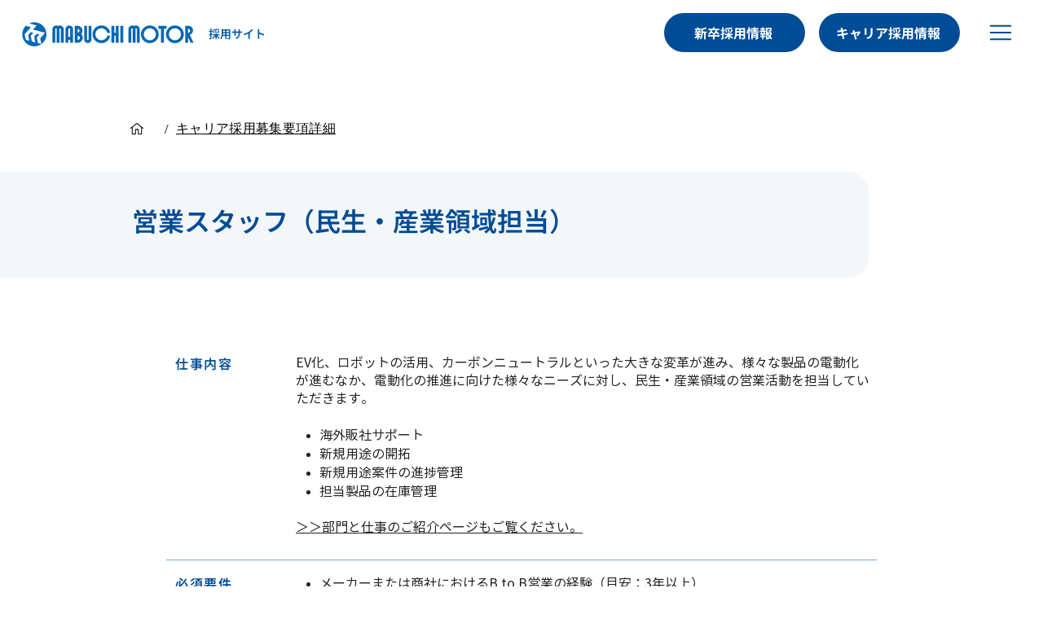

--- FILE ---
content_type: text/html; charset=UTF-8
request_url: https://www.mabuchi-motor-recruit.com/kiyariacai-yong-mu-ji-yao-xiang/%E5%96%B6%E6%A5%AD%E3%82%B9%E3%82%BF%E3%83%83%E3%83%95%EF%BC%88%E6%B0%91%E7%94%9F%E3%83%BB%E7%94%A3%E6%A5%AD%E9%A0%98%E5%9F%9F%E6%8B%85%E5%BD%93%EF%BC%89
body_size: 132340
content:
<!DOCTYPE html>
<html lang="ja">
<head>
  
  <!-- SEO Tags -->
  <title>営業スタッフ（民生・産業領域担当）</title>
  <meta name="description" content="マブチモーター株式会社のキャリア採用の募集要項を掲載しています。"/>
  <link rel="canonical" href="https://www.mabuchi-motor-recruit.com/kiyariacai-yong-mu-ji-yao-xiang/%E5%96%B6%E6%A5%AD%E3%82%B9%E3%82%BF%E3%83%83%E3%83%95%EF%BC%88%E6%B0%91%E7%94%9F%E3%83%BB%E7%94%A3%E6%A5%AD%E9%A0%98%E5%9F%9F%E6%8B%85%E5%BD%93%EF%BC%89"/>
  <meta name="robots" content="index"/>
  <meta property="og:title" content="営業スタッフ（民生・産業領域担当）"/>
  <meta property="og:description" content="マブチモーター株式会社のキャリア採用の募集要項を掲載しています。"/>
  <meta property="og:url" content="https://www.mabuchi-motor-recruit.com/kiyariacai-yong-mu-ji-yao-xiang/%E5%96%B6%E6%A5%AD%E3%82%B9%E3%82%BF%E3%83%83%E3%83%95%EF%BC%88%E6%B0%91%E7%94%9F%E3%83%BB%E7%94%A3%E6%A5%AD%E9%A0%98%E5%9F%9F%E6%8B%85%E5%BD%93%EF%BC%89"/>
  <meta property="og:site_name" content="マブチモーター様"/>
  <meta property="og:type" content="website"/>
  <script type="application/ld+json">{}</script>
  <script type="application/ld+json">{}</script>
  <meta name="google-site-verification" content="z7SrPIzZ04efRM4YkuyInhrFvWQJLjEHYon01LJKf8Y"/>
  <meta name="twitter:card" content="summary_large_image"/>
  <meta name="twitter:title" content="営業スタッフ（民生・産業領域担当）"/>
  <meta name="twitter:description" content="マブチモーター株式会社のキャリア採用の募集要項を掲載しています。"/>

  
  <meta charset='utf-8'>
  <meta name="viewport" content="width=device-width, initial-scale=1" id="wixDesktopViewport" />
  <meta http-equiv="X-UA-Compatible" content="IE=edge">
  <meta name="generator" content="Wix.com Website Builder"/>

  <link rel="icon" sizes="192x192" href="https://static.wixstatic.com/media/8511ca_41e43d34977945f4a63dec35ba003e70%7Emv2.png/v1/fill/w_192%2Ch_192%2Clg_1%2Cusm_0.66_1.00_0.01/8511ca_41e43d34977945f4a63dec35ba003e70%7Emv2.png" type="image/png"/>
  <link rel="shortcut icon" href="https://static.wixstatic.com/media/8511ca_41e43d34977945f4a63dec35ba003e70%7Emv2.png/v1/fill/w_192%2Ch_192%2Clg_1%2Cusm_0.66_1.00_0.01/8511ca_41e43d34977945f4a63dec35ba003e70%7Emv2.png" type="image/png"/>
  <link rel="apple-touch-icon" href="https://static.wixstatic.com/media/8511ca_41e43d34977945f4a63dec35ba003e70%7Emv2.png/v1/fill/w_180%2Ch_180%2Clg_1%2Cusm_0.66_1.00_0.01/8511ca_41e43d34977945f4a63dec35ba003e70%7Emv2.png" type="image/png"/>

  <!-- Safari Pinned Tab Icon -->
  <!-- <link rel="mask-icon" href="https://static.wixstatic.com/media/8511ca_41e43d34977945f4a63dec35ba003e70%7Emv2.png/v1/fill/w_192%2Ch_192%2Clg_1%2Cusm_0.66_1.00_0.01/8511ca_41e43d34977945f4a63dec35ba003e70%7Emv2.png"> -->

  <!-- Original trials -->
  


  <!-- Segmenter Polyfill -->
  <script>
    if (!window.Intl || !window.Intl.Segmenter) {
      (function() {
        var script = document.createElement('script');
        script.src = 'https://static.parastorage.com/unpkg/@formatjs/intl-segmenter@11.7.10/polyfill.iife.js';
        document.head.appendChild(script);
      })();
    }
  </script>

  <!-- Legacy Polyfills -->
  <script nomodule="" src="https://static.parastorage.com/unpkg/core-js-bundle@3.2.1/minified.js"></script>
  <script nomodule="" src="https://static.parastorage.com/unpkg/focus-within-polyfill@5.0.9/dist/focus-within-polyfill.js"></script>

  <!-- Performance API Polyfills -->
  <script>
  (function () {
    var noop = function noop() {};
    if ("performance" in window === false) {
      window.performance = {};
    }
    window.performance.mark = performance.mark || noop;
    window.performance.measure = performance.measure || noop;
    if ("now" in window.performance === false) {
      var nowOffset = Date.now();
      if (performance.timing && performance.timing.navigationStart) {
        nowOffset = performance.timing.navigationStart;
      }
      window.performance.now = function now() {
        return Date.now() - nowOffset;
      };
    }
  })();
  </script>

  <!-- Globals Definitions -->
  <script>
    (function () {
      var now = Date.now()
      window.initialTimestamps = {
        initialTimestamp: now,
        initialRequestTimestamp: Math.round(performance.timeOrigin ? performance.timeOrigin : now - performance.now())
      }

      window.thunderboltTag = "libs-releases-GA-local"
      window.thunderboltVersion = "1.16736.0"
    })();
  </script>

  <!-- Essential Viewer Model -->
  <script type="application/json" id="wix-essential-viewer-model">{"fleetConfig":{"fleetName":"thunderbolt-seo-renderer","type":"GA","code":0},"mode":{"qa":false,"enableTestApi":false,"debug":false,"ssrIndicator":false,"ssrOnly":false,"siteAssetsFallback":"enable","versionIndicator":false},"componentsLibrariesTopology":[{"artifactId":"editor-elements","namespace":"wixui","url":"https:\/\/static.parastorage.com\/services\/editor-elements\/1.14821.0"},{"artifactId":"editor-elements","namespace":"dsgnsys","url":"https:\/\/static.parastorage.com\/services\/editor-elements\/1.14821.0"}],"siteFeaturesConfigs":{"sessionManager":{"isRunningInDifferentSiteContext":false}},"language":{"userLanguage":"ja"},"siteAssets":{"clientTopology":{"mediaRootUrl":"https:\/\/static.wixstatic.com","staticMediaUrl":"https:\/\/static.wixstatic.com\/media","moduleRepoUrl":"https:\/\/static.parastorage.com\/unpkg","fileRepoUrl":"https:\/\/static.parastorage.com\/services","viewerAppsUrl":"https:\/\/viewer-apps.parastorage.com","viewerAssetsUrl":"https:\/\/viewer-assets.parastorage.com","siteAssetsUrl":"https:\/\/siteassets.parastorage.com","pageJsonServerUrls":["https:\/\/pages.parastorage.com","https:\/\/staticorigin.wixstatic.com","https:\/\/www.mabuchi-motor-recruit.com","https:\/\/fallback.wix.com\/wix-html-editor-pages-webapp\/page"],"pathOfTBModulesInFileRepoForFallback":"wix-thunderbolt\/dist\/"}},"siteFeatures":["accessibility","appMonitoring","assetsLoader","builderContextProviders","builderModuleLoader","businessLogger","captcha","clickHandlerRegistrar","commonConfig","componentsLoader","componentsRegistry","consentPolicy","cyclicTabbing","domSelectors","dynamicPages","environmentWixCodeSdk","environment","lightbox","locationWixCodeSdk","mpaNavigation","navigationManager","navigationPhases","ooi","pages","panorama","protectedPages","renderer","reporter","routerFetch","router","scrollRestoration","seoWixCodeSdk","seo","sessionManager","siteMembersWixCodeSdk","siteMembers","siteScrollBlocker","siteWixCodeSdk","speculationRules","ssrCache","stores","structureApi","thunderboltInitializer","tpaCommons","translations","usedPlatformApis","warmupData","windowMessageRegistrar","windowWixCodeSdk","wixCustomElementComponent","wixEmbedsApi","componentsReact","platform"],"site":{"externalBaseUrl":"https:\/\/www.mabuchi-motor-recruit.com","isSEO":true},"media":{"staticMediaUrl":"https:\/\/static.wixstatic.com\/media","mediaRootUrl":"https:\/\/static.wixstatic.com\/","staticVideoUrl":"https:\/\/video.wixstatic.com\/"},"requestUrl":"https:\/\/www.mabuchi-motor-recruit.com\/kiyariacai-yong-mu-ji-yao-xiang\/%E5%96%B6%E6%A5%AD%E3%82%B9%E3%82%BF%E3%83%83%E3%83%95%EF%BC%88%E6%B0%91%E7%94%9F%E3%83%BB%E7%94%A3%E6%A5%AD%E9%A0%98%E5%9F%9F%E6%8B%85%E5%BD%93%EF%BC%89","rollout":{"siteAssetsVersionsRollout":false,"isDACRollout":0,"isTBRollout":false},"commonConfig":{"brand":"wix","host":"VIEWER","bsi":"","consentPolicy":{},"consentPolicyHeader":{},"siteRevision":"3151","renderingFlow":"NONE","language":"ja","locale":"ja-jp"},"interactionSampleRatio":0.01,"dynamicModelUrl":"https:\/\/www.mabuchi-motor-recruit.com\/_api\/v2\/dynamicmodel","accessTokensUrl":"https:\/\/www.mabuchi-motor-recruit.com\/_api\/v1\/access-tokens","isExcludedFromSecurityExperiments":false,"experiments":{"specs.thunderbolt.hardenFetchAndXHR":true,"specs.thunderbolt.securityExperiments":true}}</script>
  <script>window.viewerModel = JSON.parse(document.getElementById('wix-essential-viewer-model').textContent)</script>

  <script>
    window.commonConfig = viewerModel.commonConfig
  </script>

  
  <!-- BEGIN handleAccessTokens bundle -->

  <script data-url="https://static.parastorage.com/services/wix-thunderbolt/dist/handleAccessTokens.inline.4f2f9a53.bundle.min.js">(()=>{"use strict";function e(e){let{context:o,property:r,value:n,enumerable:i=!0}=e,c=e.get,l=e.set;if(!r||void 0===n&&!c&&!l)return new Error("property and value are required");let a=o||globalThis,s=a?.[r],u={};if(void 0!==n)u.value=n;else{if(c){let e=t(c);e&&(u.get=e)}if(l){let e=t(l);e&&(u.set=e)}}let p={...u,enumerable:i||!1,configurable:!1};void 0!==n&&(p.writable=!1);try{Object.defineProperty(a,r,p)}catch(e){return e instanceof TypeError?s:e}return s}function t(e,t){return"function"==typeof e?e:!0===e?.async&&"function"==typeof e.func?t?async function(t){return e.func(t)}:async function(){return e.func()}:"function"==typeof e?.func?e.func:void 0}try{e({property:"strictDefine",value:e})}catch{}try{e({property:"defineStrictObject",value:r})}catch{}try{e({property:"defineStrictMethod",value:n})}catch{}var o=["toString","toLocaleString","valueOf","constructor","prototype"];function r(t){let{context:n,property:c,propertiesToExclude:l=[],skipPrototype:a=!1,hardenPrototypePropertiesToExclude:s=[]}=t;if(!c)return new Error("property is required");let u=(n||globalThis)[c],p={},f=i(n,c);u&&("object"==typeof u||"function"==typeof u)&&Reflect.ownKeys(u).forEach(t=>{if(!l.includes(t)&&!o.includes(t)){let o=i(u,t);if(o&&(o.writable||o.configurable)){let{value:r,get:n,set:i,enumerable:c=!1}=o,l={};void 0!==r?l.value=r:n?l.get=n:i&&(l.set=i);try{let o=e({context:u,property:t,...l,enumerable:c});p[t]=o}catch(e){if(!(e instanceof TypeError))throw e;try{p[t]=o.value||o.get||o.set}catch{}}}}});let d={originalObject:u,originalProperties:p};if(!a&&void 0!==u?.prototype){let e=r({context:u,property:"prototype",propertiesToExclude:s,skipPrototype:!0});e instanceof Error||(d.originalPrototype=e?.originalObject,d.originalPrototypeProperties=e?.originalProperties)}return e({context:n,property:c,value:u,enumerable:f?.enumerable}),d}function n(t,o){let r=(o||globalThis)[t],n=i(o||globalThis,t);return r&&n&&(n.writable||n.configurable)?(Object.freeze(r),e({context:globalThis,property:t,value:r})):r}function i(e,t){if(e&&t)try{return Reflect.getOwnPropertyDescriptor(e,t)}catch{return}}function c(e){if("string"!=typeof e)return e;try{return decodeURIComponent(e).toLowerCase().trim()}catch{return e.toLowerCase().trim()}}function l(e,t){let o="";if("string"==typeof e)o=e.split("=")[0]?.trim()||"";else{if(!e||"string"!=typeof e.name)return!1;o=e.name}return t.has(c(o)||"")}function a(e,t){let o;return o="string"==typeof e?e.split(";").map(e=>e.trim()).filter(e=>e.length>0):e||[],o.filter(e=>!l(e,t))}var s=null;function u(){return null===s&&(s=typeof Document>"u"?void 0:Object.getOwnPropertyDescriptor(Document.prototype,"cookie")),s}function p(t,o){if(!globalThis?.cookieStore)return;let r=globalThis.cookieStore.get.bind(globalThis.cookieStore),n=globalThis.cookieStore.getAll.bind(globalThis.cookieStore),i=globalThis.cookieStore.set.bind(globalThis.cookieStore),c=globalThis.cookieStore.delete.bind(globalThis.cookieStore);return e({context:globalThis.CookieStore.prototype,property:"get",value:async function(e){return l(("string"==typeof e?e:e.name)||"",t)?null:r.call(this,e)},enumerable:!0}),e({context:globalThis.CookieStore.prototype,property:"getAll",value:async function(){return a(await n.apply(this,Array.from(arguments)),t)},enumerable:!0}),e({context:globalThis.CookieStore.prototype,property:"set",value:async function(){let e=Array.from(arguments);if(!l(1===e.length?e[0].name:e[0],t))return i.apply(this,e);o&&console.warn(o)},enumerable:!0}),e({context:globalThis.CookieStore.prototype,property:"delete",value:async function(){let e=Array.from(arguments);if(!l(1===e.length?e[0].name:e[0],t))return c.apply(this,e)},enumerable:!0}),e({context:globalThis.cookieStore,property:"prototype",value:globalThis.CookieStore.prototype,enumerable:!1}),e({context:globalThis,property:"cookieStore",value:globalThis.cookieStore,enumerable:!0}),{get:r,getAll:n,set:i,delete:c}}var f=["TextEncoder","TextDecoder","XMLHttpRequestEventTarget","EventTarget","URL","JSON","Reflect","Object","Array","Map","Set","WeakMap","WeakSet","Promise","Symbol","Error"],d=["addEventListener","removeEventListener","dispatchEvent","encodeURI","encodeURIComponent","decodeURI","decodeURIComponent"];const y=(e,t)=>{try{const o=t?t.get.call(document):document.cookie;return o.split(";").map(e=>e.trim()).filter(t=>t?.startsWith(e))[0]?.split("=")[1]}catch(e){return""}},g=(e="",t="",o="/")=>`${e}=; ${t?`domain=${t};`:""} max-age=0; path=${o}; expires=Thu, 01 Jan 1970 00:00:01 GMT`;function m(){(function(){if("undefined"!=typeof window){const e=performance.getEntriesByType("navigation")[0];return"back_forward"===(e?.type||"")}return!1})()&&function(){const{counter:e}=function(){const e=b("getItem");if(e){const[t,o]=e.split("-"),r=o?parseInt(o,10):0;if(r>=3){const e=t?Number(t):0;if(Date.now()-e>6e4)return{counter:0}}return{counter:r}}return{counter:0}}();e<3?(!function(e=1){b("setItem",`${Date.now()}-${e}`)}(e+1),window.location.reload()):console.error("ATS: Max reload attempts reached")}()}function b(e,t){try{return sessionStorage[e]("reload",t||"")}catch(e){console.error("ATS: Error calling sessionStorage:",e)}}const h="client-session-bind",v="sec-fetch-unsupported",{experiments:w}=window.viewerModel,T=[h,"client-binding",v,"svSession","smSession","server-session-bind","wixSession2","wixSession3"].map(e=>e.toLowerCase()),{cookie:S}=function(t,o){let r=new Set(t);return e({context:document,property:"cookie",set:{func:e=>function(e,t,o,r){let n=u(),i=c(t.split(";")[0]||"")||"";[...o].every(e=>!i.startsWith(e.toLowerCase()))&&n?.set?n.set.call(e,t):r&&console.warn(r)}(document,e,r,o)},get:{func:()=>function(e,t){let o=u();if(!o?.get)throw new Error("Cookie descriptor or getter not available");return a(o.get.call(e),t).join("; ")}(document,r)},enumerable:!0}),{cookieStore:p(r,o),cookie:u()}}(T),k="tbReady",x="security_overrideGlobals",{experiments:E,siteFeaturesConfigs:C,accessTokensUrl:P}=window.viewerModel,R=P,M={},O=(()=>{const e=y(h,S);if(w["specs.thunderbolt.browserCacheReload"]){y(v,S)||e?b("removeItem"):m()}return(()=>{const e=g(h),t=g(h,location.hostname);S.set.call(document,e),S.set.call(document,t)})(),e})();O&&(M["client-binding"]=O);const D=fetch;addEventListener(k,function e(t){const{logger:o}=t.detail;try{window.tb.init({fetch:D,fetchHeaders:M})}catch(e){const t=new Error("TB003");o.meter(`${x}_${t.message}`,{paramsOverrides:{errorType:x,eventString:t.message}}),window?.viewerModel?.mode.debug&&console.error(e)}finally{removeEventListener(k,e)}}),E["specs.thunderbolt.hardenFetchAndXHR"]||(window.fetchDynamicModel=()=>C.sessionManager.isRunningInDifferentSiteContext?Promise.resolve({}):fetch(R,{credentials:"same-origin",headers:M}).then(function(e){if(!e.ok)throw new Error(`[${e.status}]${e.statusText}`);return e.json()}),window.dynamicModelPromise=window.fetchDynamicModel())})();
//# sourceMappingURL=https://static.parastorage.com/services/wix-thunderbolt/dist/handleAccessTokens.inline.4f2f9a53.bundle.min.js.map</script>

<!-- END handleAccessTokens bundle -->

<!-- BEGIN overrideGlobals bundle -->

<script data-url="https://static.parastorage.com/services/wix-thunderbolt/dist/overrideGlobals.inline.ec13bfcf.bundle.min.js">(()=>{"use strict";function e(e){let{context:r,property:o,value:n,enumerable:i=!0}=e,c=e.get,a=e.set;if(!o||void 0===n&&!c&&!a)return new Error("property and value are required");let l=r||globalThis,u=l?.[o],s={};if(void 0!==n)s.value=n;else{if(c){let e=t(c);e&&(s.get=e)}if(a){let e=t(a);e&&(s.set=e)}}let p={...s,enumerable:i||!1,configurable:!1};void 0!==n&&(p.writable=!1);try{Object.defineProperty(l,o,p)}catch(e){return e instanceof TypeError?u:e}return u}function t(e,t){return"function"==typeof e?e:!0===e?.async&&"function"==typeof e.func?t?async function(t){return e.func(t)}:async function(){return e.func()}:"function"==typeof e?.func?e.func:void 0}try{e({property:"strictDefine",value:e})}catch{}try{e({property:"defineStrictObject",value:o})}catch{}try{e({property:"defineStrictMethod",value:n})}catch{}var r=["toString","toLocaleString","valueOf","constructor","prototype"];function o(t){let{context:n,property:c,propertiesToExclude:a=[],skipPrototype:l=!1,hardenPrototypePropertiesToExclude:u=[]}=t;if(!c)return new Error("property is required");let s=(n||globalThis)[c],p={},f=i(n,c);s&&("object"==typeof s||"function"==typeof s)&&Reflect.ownKeys(s).forEach(t=>{if(!a.includes(t)&&!r.includes(t)){let r=i(s,t);if(r&&(r.writable||r.configurable)){let{value:o,get:n,set:i,enumerable:c=!1}=r,a={};void 0!==o?a.value=o:n?a.get=n:i&&(a.set=i);try{let r=e({context:s,property:t,...a,enumerable:c});p[t]=r}catch(e){if(!(e instanceof TypeError))throw e;try{p[t]=r.value||r.get||r.set}catch{}}}}});let d={originalObject:s,originalProperties:p};if(!l&&void 0!==s?.prototype){let e=o({context:s,property:"prototype",propertiesToExclude:u,skipPrototype:!0});e instanceof Error||(d.originalPrototype=e?.originalObject,d.originalPrototypeProperties=e?.originalProperties)}return e({context:n,property:c,value:s,enumerable:f?.enumerable}),d}function n(t,r){let o=(r||globalThis)[t],n=i(r||globalThis,t);return o&&n&&(n.writable||n.configurable)?(Object.freeze(o),e({context:globalThis,property:t,value:o})):o}function i(e,t){if(e&&t)try{return Reflect.getOwnPropertyDescriptor(e,t)}catch{return}}function c(e){if("string"!=typeof e)return e;try{return decodeURIComponent(e).toLowerCase().trim()}catch{return e.toLowerCase().trim()}}function a(e,t){return e instanceof Headers?e.forEach((r,o)=>{l(o,t)||e.delete(o)}):Object.keys(e).forEach(r=>{l(r,t)||delete e[r]}),e}function l(e,t){return!t.has(c(e)||"")}function u(e,t){let r=!0,o=function(e){let t,r;if(globalThis.Request&&e instanceof Request)t=e.url;else{if("function"!=typeof e?.toString)throw new Error("Unsupported type for url");t=e.toString()}try{return new URL(t).pathname}catch{return r=t.replace(/#.+/gi,"").split("?").shift(),r.startsWith("/")?r:`/${r}`}}(e),n=c(o);return n&&t.some(e=>n.includes(e))&&(r=!1),r}function s(t,r,o){let n=fetch,i=XMLHttpRequest,c=new Set(r);function s(){let e=new i,r=e.open,n=e.setRequestHeader;return e.open=function(){let n=Array.from(arguments),i=n[1];if(n.length<2||u(i,t))return r.apply(e,n);throw new Error(o||`Request not allowed for path ${i}`)},e.setRequestHeader=function(t,r){l(decodeURIComponent(t),c)&&n.call(e,t,r)},e}return e({property:"fetch",value:function(){let e=function(e,t){return globalThis.Request&&e[0]instanceof Request&&e[0]?.headers?a(e[0].headers,t):e[1]?.headers&&a(e[1].headers,t),e}(arguments,c);return u(arguments[0],t)?n.apply(globalThis,Array.from(e)):new Promise((e,t)=>{t(new Error(o||`Request not allowed for path ${arguments[0]}`))})},enumerable:!0}),e({property:"XMLHttpRequest",value:s,enumerable:!0}),Object.keys(i).forEach(e=>{s[e]=i[e]}),{fetch:n,XMLHttpRequest:i}}var p=["TextEncoder","TextDecoder","XMLHttpRequestEventTarget","EventTarget","URL","JSON","Reflect","Object","Array","Map","Set","WeakMap","WeakSet","Promise","Symbol","Error"],f=["addEventListener","removeEventListener","dispatchEvent","encodeURI","encodeURIComponent","decodeURI","decodeURIComponent"];const d=function(){let t=globalThis.open,r=document.open;function o(e,r,o){let n="string"!=typeof e,i=t.call(window,e,r,o);return n||e&&function(e){return e.startsWith("//")&&/(?:[a-z0-9](?:[a-z0-9-]{0,61}[a-z0-9])?\.)+[a-z0-9][a-z0-9-]{0,61}[a-z0-9]/g.test(`${location.protocol}:${e}`)&&(e=`${location.protocol}${e}`),!e.startsWith("http")||new URL(e).hostname===location.hostname}(e)?{}:i}return e({property:"open",value:o,context:globalThis,enumerable:!0}),e({property:"open",value:function(e,t,n){return e?o(e,t,n):r.call(document,e||"",t||"",n||"")},context:document,enumerable:!0}),{open:t,documentOpen:r}},y=function(){let t=document.createElement,r=Element.prototype.setAttribute,o=Element.prototype.setAttributeNS;return e({property:"createElement",context:document,value:function(n,i){let a=t.call(document,n,i);if("iframe"===c(n)){e({property:"srcdoc",context:a,get:()=>"",set:()=>{console.warn("`srcdoc` is not allowed in iframe elements.")}});let t=function(e,t){"srcdoc"!==e.toLowerCase()?r.call(a,e,t):console.warn("`srcdoc` attribute is not allowed to be set.")},n=function(e,t,r){"srcdoc"!==t.toLowerCase()?o.call(a,e,t,r):console.warn("`srcdoc` attribute is not allowed to be set.")};a.setAttribute=t,a.setAttributeNS=n}return a},enumerable:!0}),{createElement:t,setAttribute:r,setAttributeNS:o}},m=["client-binding"],b=["/_api/v1/access-tokens","/_api/v2/dynamicmodel","/_api/one-app-session-web/v3/businesses"],h=function(){let t=setTimeout,r=setInterval;return o("setTimeout",0,globalThis),o("setInterval",0,globalThis),{setTimeout:t,setInterval:r};function o(t,r,o){let n=o||globalThis,i=n[t];if(!i||"function"!=typeof i)throw new Error(`Function ${t} not found or is not a function`);e({property:t,value:function(){let e=Array.from(arguments);if("string"!=typeof e[r])return i.apply(n,e);console.warn(`Calling ${t} with a String Argument at index ${r} is not allowed`)},context:o,enumerable:!0})}},v=function(){if(navigator&&"serviceWorker"in navigator){let t=navigator.serviceWorker.register;return e({context:navigator.serviceWorker,property:"register",value:function(){console.log("Service worker registration is not allowed")},enumerable:!0}),{register:t}}return{}};performance.mark("overrideGlobals started");const{isExcludedFromSecurityExperiments:g,experiments:w}=window.viewerModel,E=!g&&w["specs.thunderbolt.securityExperiments"];try{d(),E&&y(),w["specs.thunderbolt.hardenFetchAndXHR"]&&E&&s(b,m),v(),(e=>{let t=[],r=[];r=r.concat(["TextEncoder","TextDecoder"]),e&&(r=r.concat(["XMLHttpRequestEventTarget","EventTarget"])),r=r.concat(["URL","JSON"]),e&&(t=t.concat(["addEventListener","removeEventListener"])),t=t.concat(["encodeURI","encodeURIComponent","decodeURI","decodeURIComponent"]),r=r.concat(["String","Number"]),e&&r.push("Object"),r=r.concat(["Reflect"]),t.forEach(e=>{n(e),["addEventListener","removeEventListener"].includes(e)&&n(e,document)}),r.forEach(e=>{o({property:e})})})(E),E&&h()}catch(e){window?.viewerModel?.mode.debug&&console.error(e);const t=new Error("TB006");window.fedops?.reportError(t,"security_overrideGlobals"),window.Sentry?window.Sentry.captureException(t):globalThis.defineStrictProperty("sentryBuffer",[t],window,!1)}performance.mark("overrideGlobals ended")})();
//# sourceMappingURL=https://static.parastorage.com/services/wix-thunderbolt/dist/overrideGlobals.inline.ec13bfcf.bundle.min.js.map</script>

<!-- END overrideGlobals bundle -->


  
  <script>
    window.commonConfig = viewerModel.commonConfig

	
  </script>

  <!-- Initial CSS -->
  <style data-url="https://static.parastorage.com/services/wix-thunderbolt/dist/main.347af09f.min.css">@keyframes slide-horizontal-new{0%{transform:translateX(100%)}}@keyframes slide-horizontal-old{80%{opacity:1}to{opacity:0;transform:translateX(-100%)}}@keyframes slide-vertical-new{0%{transform:translateY(-100%)}}@keyframes slide-vertical-old{80%{opacity:1}to{opacity:0;transform:translateY(100%)}}@keyframes out-in-new{0%{opacity:0}}@keyframes out-in-old{to{opacity:0}}:root:active-view-transition{view-transition-name:none}::view-transition{pointer-events:none}:root:active-view-transition::view-transition-new(page-group),:root:active-view-transition::view-transition-old(page-group){animation-duration:.6s;cursor:wait;pointer-events:all}:root:active-view-transition-type(SlideHorizontal)::view-transition-old(page-group){animation:slide-horizontal-old .6s cubic-bezier(.83,0,.17,1) forwards;mix-blend-mode:normal}:root:active-view-transition-type(SlideHorizontal)::view-transition-new(page-group){animation:slide-horizontal-new .6s cubic-bezier(.83,0,.17,1) backwards;mix-blend-mode:normal}:root:active-view-transition-type(SlideVertical)::view-transition-old(page-group){animation:slide-vertical-old .6s cubic-bezier(.83,0,.17,1) forwards;mix-blend-mode:normal}:root:active-view-transition-type(SlideVertical)::view-transition-new(page-group){animation:slide-vertical-new .6s cubic-bezier(.83,0,.17,1) backwards;mix-blend-mode:normal}:root:active-view-transition-type(OutIn)::view-transition-old(page-group){animation:out-in-old .35s cubic-bezier(.22,1,.36,1) forwards}:root:active-view-transition-type(OutIn)::view-transition-new(page-group){animation:out-in-new .35s cubic-bezier(.64,0,.78,0) .35s backwards}@media(prefers-reduced-motion:reduce){::view-transition-group(*),::view-transition-new(*),::view-transition-old(*){animation:none!important}}body,html{background:transparent;border:0;margin:0;outline:0;padding:0;vertical-align:baseline}body{--scrollbar-width:0px;font-family:Arial,Helvetica,sans-serif;font-size:10px}body,html{height:100%}body{overflow-x:auto;overflow-y:scroll}body:not(.responsive) #site-root{min-width:var(--site-width);width:100%}body:not([data-js-loaded]) [data-hide-prejs]{visibility:hidden}interact-element{display:contents}#SITE_CONTAINER{position:relative}:root{--one-unit:1vw;--section-max-width:9999px;--spx-stopper-max:9999px;--spx-stopper-min:0px;--browser-zoom:1}@supports(-webkit-appearance:none) and (stroke-color:transparent){:root{--safari-sticky-fix:opacity;--experimental-safari-sticky-fix:translateZ(0)}}@supports(container-type:inline-size){:root{--one-unit:1cqw}}[id^=oldHoverBox-]{mix-blend-mode:plus-lighter;transition:opacity .5s ease,visibility .5s ease}[data-mesh-id$=inlineContent-gridContainer]:has(>[id^=oldHoverBox-]){isolation:isolate}</style>
<style data-url="https://static.parastorage.com/services/wix-thunderbolt/dist/main.renderer.9cb0985f.min.css">a,abbr,acronym,address,applet,b,big,blockquote,button,caption,center,cite,code,dd,del,dfn,div,dl,dt,em,fieldset,font,footer,form,h1,h2,h3,h4,h5,h6,header,i,iframe,img,ins,kbd,label,legend,li,nav,object,ol,p,pre,q,s,samp,section,small,span,strike,strong,sub,sup,table,tbody,td,tfoot,th,thead,title,tr,tt,u,ul,var{background:transparent;border:0;margin:0;outline:0;padding:0;vertical-align:baseline}input,select,textarea{box-sizing:border-box;font-family:Helvetica,Arial,sans-serif}ol,ul{list-style:none}blockquote,q{quotes:none}ins{text-decoration:none}del{text-decoration:line-through}table{border-collapse:collapse;border-spacing:0}a{cursor:pointer;text-decoration:none}.testStyles{overflow-y:hidden}.reset-button{-webkit-appearance:none;background:none;border:0;color:inherit;font:inherit;line-height:normal;outline:0;overflow:visible;padding:0;-webkit-user-select:none;-moz-user-select:none;-ms-user-select:none}:focus{outline:none}body.device-mobile-optimized:not(.disable-site-overflow){overflow-x:hidden;overflow-y:scroll}body.device-mobile-optimized:not(.responsive) #SITE_CONTAINER{margin-left:auto;margin-right:auto;overflow-x:visible;position:relative;width:320px}body.device-mobile-optimized:not(.responsive):not(.blockSiteScrolling) #SITE_CONTAINER{margin-top:0}body.device-mobile-optimized>*{max-width:100%!important}body.device-mobile-optimized #site-root{overflow-x:hidden;overflow-y:hidden}@supports(overflow:clip){body.device-mobile-optimized #site-root{overflow-x:clip;overflow-y:clip}}body.device-mobile-non-optimized #SITE_CONTAINER #site-root{overflow-x:clip;overflow-y:clip}body.device-mobile-non-optimized.fullScreenMode{background-color:#5f6360}body.device-mobile-non-optimized.fullScreenMode #MOBILE_ACTIONS_MENU,body.device-mobile-non-optimized.fullScreenMode #SITE_BACKGROUND,body.device-mobile-non-optimized.fullScreenMode #site-root,body.fullScreenMode #WIX_ADS{visibility:hidden}body.fullScreenMode{overflow-x:hidden!important;overflow-y:hidden!important}body.fullScreenMode.device-mobile-optimized #TINY_MENU{opacity:0;pointer-events:none}body.fullScreenMode-scrollable.device-mobile-optimized{overflow-x:hidden!important;overflow-y:auto!important}body.fullScreenMode-scrollable.device-mobile-optimized #masterPage,body.fullScreenMode-scrollable.device-mobile-optimized #site-root{overflow-x:hidden!important;overflow-y:hidden!important}body.fullScreenMode-scrollable.device-mobile-optimized #SITE_BACKGROUND,body.fullScreenMode-scrollable.device-mobile-optimized #masterPage{height:auto!important}body.fullScreenMode-scrollable.device-mobile-optimized #masterPage.mesh-layout{height:0!important}body.blockSiteScrolling,body.siteScrollingBlocked{position:fixed;width:100%}body.blockSiteScrolling #SITE_CONTAINER{margin-top:calc(var(--blocked-site-scroll-margin-top)*-1)}#site-root{margin:0 auto;min-height:100%;position:relative;top:var(--wix-ads-height)}#site-root img:not([src]){visibility:hidden}#site-root svg img:not([src]){visibility:visible}.auto-generated-link{color:inherit}#SCROLL_TO_BOTTOM,#SCROLL_TO_TOP{height:0}.has-click-trigger{cursor:pointer}.fullScreenOverlay{bottom:0;display:flex;justify-content:center;left:0;overflow-y:hidden;position:fixed;right:0;top:-60px;z-index:1005}.fullScreenOverlay>.fullScreenOverlayContent{bottom:0;left:0;margin:0 auto;overflow:hidden;position:absolute;right:0;top:60px;transform:translateZ(0)}[data-mesh-id$=centeredContent],[data-mesh-id$=form],[data-mesh-id$=inlineContent]{pointer-events:none;position:relative}[data-mesh-id$=-gridWrapper],[data-mesh-id$=-rotated-wrapper]{pointer-events:none}[data-mesh-id$=-gridContainer]>*,[data-mesh-id$=-rotated-wrapper]>*,[data-mesh-id$=inlineContent]>:not([data-mesh-id$=-gridContainer]){pointer-events:auto}.device-mobile-optimized #masterPage.mesh-layout #SOSP_CONTAINER_CUSTOM_ID{grid-area:2/1/3/2;-ms-grid-row:2;position:relative}#masterPage.mesh-layout{-ms-grid-rows:max-content max-content min-content max-content;-ms-grid-columns:100%;align-items:start;display:-ms-grid;display:grid;grid-template-columns:100%;grid-template-rows:max-content max-content min-content max-content;justify-content:stretch}#masterPage.mesh-layout #PAGES_CONTAINER,#masterPage.mesh-layout #SITE_FOOTER-placeholder,#masterPage.mesh-layout #SITE_FOOTER_WRAPPER,#masterPage.mesh-layout #SITE_HEADER-placeholder,#masterPage.mesh-layout #SITE_HEADER_WRAPPER,#masterPage.mesh-layout #SOSP_CONTAINER_CUSTOM_ID[data-state~=mobileView],#masterPage.mesh-layout #soapAfterPagesContainer,#masterPage.mesh-layout #soapBeforePagesContainer{-ms-grid-row-align:start;-ms-grid-column-align:start;-ms-grid-column:1}#masterPage.mesh-layout #SITE_HEADER-placeholder,#masterPage.mesh-layout #SITE_HEADER_WRAPPER{grid-area:1/1/2/2;-ms-grid-row:1}#masterPage.mesh-layout #PAGES_CONTAINER,#masterPage.mesh-layout #soapAfterPagesContainer,#masterPage.mesh-layout #soapBeforePagesContainer{grid-area:3/1/4/2;-ms-grid-row:3}#masterPage.mesh-layout #soapAfterPagesContainer,#masterPage.mesh-layout #soapBeforePagesContainer{width:100%}#masterPage.mesh-layout #PAGES_CONTAINER{align-self:stretch}#masterPage.mesh-layout main#PAGES_CONTAINER{display:block}#masterPage.mesh-layout #SITE_FOOTER-placeholder,#masterPage.mesh-layout #SITE_FOOTER_WRAPPER{grid-area:4/1/5/2;-ms-grid-row:4}#masterPage.mesh-layout #SITE_PAGES,#masterPage.mesh-layout [data-mesh-id=PAGES_CONTAINERcenteredContent],#masterPage.mesh-layout [data-mesh-id=PAGES_CONTAINERinlineContent]{height:100%}#masterPage.mesh-layout.desktop>*{width:100%}#masterPage.mesh-layout #PAGES_CONTAINER,#masterPage.mesh-layout #SITE_FOOTER,#masterPage.mesh-layout #SITE_FOOTER_WRAPPER,#masterPage.mesh-layout #SITE_HEADER,#masterPage.mesh-layout #SITE_HEADER_WRAPPER,#masterPage.mesh-layout #SITE_PAGES,#masterPage.mesh-layout #masterPageinlineContent{position:relative}#masterPage.mesh-layout #SITE_HEADER{grid-area:1/1/2/2}#masterPage.mesh-layout #SITE_FOOTER{grid-area:4/1/5/2}#masterPage.mesh-layout.overflow-x-clip #SITE_FOOTER,#masterPage.mesh-layout.overflow-x-clip #SITE_HEADER{overflow-x:clip}[data-z-counter]{z-index:0}[data-z-counter="0"]{z-index:auto}.wixSiteProperties{-webkit-font-smoothing:antialiased;-moz-osx-font-smoothing:grayscale}:root{--wst-button-color-fill-primary:rgb(var(--color_48));--wst-button-color-border-primary:rgb(var(--color_49));--wst-button-color-text-primary:rgb(var(--color_50));--wst-button-color-fill-primary-hover:rgb(var(--color_51));--wst-button-color-border-primary-hover:rgb(var(--color_52));--wst-button-color-text-primary-hover:rgb(var(--color_53));--wst-button-color-fill-primary-disabled:rgb(var(--color_54));--wst-button-color-border-primary-disabled:rgb(var(--color_55));--wst-button-color-text-primary-disabled:rgb(var(--color_56));--wst-button-color-fill-secondary:rgb(var(--color_57));--wst-button-color-border-secondary:rgb(var(--color_58));--wst-button-color-text-secondary:rgb(var(--color_59));--wst-button-color-fill-secondary-hover:rgb(var(--color_60));--wst-button-color-border-secondary-hover:rgb(var(--color_61));--wst-button-color-text-secondary-hover:rgb(var(--color_62));--wst-button-color-fill-secondary-disabled:rgb(var(--color_63));--wst-button-color-border-secondary-disabled:rgb(var(--color_64));--wst-button-color-text-secondary-disabled:rgb(var(--color_65));--wst-color-fill-base-1:rgb(var(--color_36));--wst-color-fill-base-2:rgb(var(--color_37));--wst-color-fill-base-shade-1:rgb(var(--color_38));--wst-color-fill-base-shade-2:rgb(var(--color_39));--wst-color-fill-base-shade-3:rgb(var(--color_40));--wst-color-fill-accent-1:rgb(var(--color_41));--wst-color-fill-accent-2:rgb(var(--color_42));--wst-color-fill-accent-3:rgb(var(--color_43));--wst-color-fill-accent-4:rgb(var(--color_44));--wst-color-fill-background-primary:rgb(var(--color_11));--wst-color-fill-background-secondary:rgb(var(--color_12));--wst-color-text-primary:rgb(var(--color_15));--wst-color-text-secondary:rgb(var(--color_14));--wst-color-action:rgb(var(--color_18));--wst-color-disabled:rgb(var(--color_39));--wst-color-title:rgb(var(--color_45));--wst-color-subtitle:rgb(var(--color_46));--wst-color-line:rgb(var(--color_47));--wst-font-style-h2:var(--font_2);--wst-font-style-h3:var(--font_3);--wst-font-style-h4:var(--font_4);--wst-font-style-h5:var(--font_5);--wst-font-style-h6:var(--font_6);--wst-font-style-body-large:var(--font_7);--wst-font-style-body-medium:var(--font_8);--wst-font-style-body-small:var(--font_9);--wst-font-style-body-x-small:var(--font_10);--wst-color-custom-1:rgb(var(--color_13));--wst-color-custom-2:rgb(var(--color_16));--wst-color-custom-3:rgb(var(--color_17));--wst-color-custom-4:rgb(var(--color_19));--wst-color-custom-5:rgb(var(--color_20));--wst-color-custom-6:rgb(var(--color_21));--wst-color-custom-7:rgb(var(--color_22));--wst-color-custom-8:rgb(var(--color_23));--wst-color-custom-9:rgb(var(--color_24));--wst-color-custom-10:rgb(var(--color_25));--wst-color-custom-11:rgb(var(--color_26));--wst-color-custom-12:rgb(var(--color_27));--wst-color-custom-13:rgb(var(--color_28));--wst-color-custom-14:rgb(var(--color_29));--wst-color-custom-15:rgb(var(--color_30));--wst-color-custom-16:rgb(var(--color_31));--wst-color-custom-17:rgb(var(--color_32));--wst-color-custom-18:rgb(var(--color_33));--wst-color-custom-19:rgb(var(--color_34));--wst-color-custom-20:rgb(var(--color_35))}.wix-presets-wrapper{display:contents}</style>

  <meta name="format-detection" content="telephone=no">
  <meta name="skype_toolbar" content="skype_toolbar_parser_compatible">
  
  

  

  

  <!-- head performance data start -->
  
  <!-- head performance data end -->
  

    


    
<style data-href="https://static.parastorage.com/services/editor-elements-library/dist/thunderbolt/rb_wixui.thunderbolt_bootstrap-classic.72e6a2a3.min.css">.PlZyDq{touch-action:manipulation}.uDW_Qe{align-items:center;box-sizing:border-box;display:flex;justify-content:var(--label-align);min-width:100%;text-align:initial;width:-moz-max-content;width:max-content}.uDW_Qe:before{max-width:var(--margin-start,0)}.uDW_Qe:after,.uDW_Qe:before{align-self:stretch;content:"";flex-grow:1}.uDW_Qe:after{max-width:var(--margin-end,0)}.FubTgk{height:100%}.FubTgk .uDW_Qe{border-radius:var(--corvid-border-radius,var(--rd,0));bottom:0;box-shadow:var(--shd,0 1px 4px rgba(0,0,0,.6));left:0;position:absolute;right:0;top:0;transition:var(--trans1,border-color .4s ease 0s,background-color .4s ease 0s)}.FubTgk .uDW_Qe:link,.FubTgk .uDW_Qe:visited{border-color:transparent}.FubTgk .l7_2fn{color:var(--corvid-color,rgb(var(--txt,var(--color_15,color_15))));font:var(--fnt,var(--font_5));margin:0;position:relative;transition:var(--trans2,color .4s ease 0s);white-space:nowrap}.FubTgk[aria-disabled=false] .uDW_Qe{background-color:var(--corvid-background-color,rgba(var(--bg,var(--color_17,color_17)),var(--alpha-bg,1)));border:solid var(--corvid-border-color,rgba(var(--brd,var(--color_15,color_15)),var(--alpha-brd,1))) var(--corvid-border-width,var(--brw,0));cursor:pointer!important}:host(.device-mobile-optimized) .FubTgk[aria-disabled=false]:active .uDW_Qe,body.device-mobile-optimized .FubTgk[aria-disabled=false]:active .uDW_Qe{background-color:var(--corvid-hover-background-color,rgba(var(--bgh,var(--color_18,color_18)),var(--alpha-bgh,1)));border-color:var(--corvid-hover-border-color,rgba(var(--brdh,var(--color_15,color_15)),var(--alpha-brdh,1)))}:host(.device-mobile-optimized) .FubTgk[aria-disabled=false]:active .l7_2fn,body.device-mobile-optimized .FubTgk[aria-disabled=false]:active .l7_2fn{color:var(--corvid-hover-color,rgb(var(--txth,var(--color_15,color_15))))}:host(:not(.device-mobile-optimized)) .FubTgk[aria-disabled=false]:hover .uDW_Qe,body:not(.device-mobile-optimized) .FubTgk[aria-disabled=false]:hover .uDW_Qe{background-color:var(--corvid-hover-background-color,rgba(var(--bgh,var(--color_18,color_18)),var(--alpha-bgh,1)));border-color:var(--corvid-hover-border-color,rgba(var(--brdh,var(--color_15,color_15)),var(--alpha-brdh,1)))}:host(:not(.device-mobile-optimized)) .FubTgk[aria-disabled=false]:hover .l7_2fn,body:not(.device-mobile-optimized) .FubTgk[aria-disabled=false]:hover .l7_2fn{color:var(--corvid-hover-color,rgb(var(--txth,var(--color_15,color_15))))}.FubTgk[aria-disabled=true] .uDW_Qe{background-color:var(--corvid-disabled-background-color,rgba(var(--bgd,204,204,204),var(--alpha-bgd,1)));border-color:var(--corvid-disabled-border-color,rgba(var(--brdd,204,204,204),var(--alpha-brdd,1)));border-style:solid;border-width:var(--corvid-border-width,var(--brw,0))}.FubTgk[aria-disabled=true] .l7_2fn{color:var(--corvid-disabled-color,rgb(var(--txtd,255,255,255)))}.uUxqWY{align-items:center;box-sizing:border-box;display:flex;justify-content:var(--label-align);min-width:100%;text-align:initial;width:-moz-max-content;width:max-content}.uUxqWY:before{max-width:var(--margin-start,0)}.uUxqWY:after,.uUxqWY:before{align-self:stretch;content:"";flex-grow:1}.uUxqWY:after{max-width:var(--margin-end,0)}.Vq4wYb[aria-disabled=false] .uUxqWY{cursor:pointer}:host(.device-mobile-optimized) .Vq4wYb[aria-disabled=false]:active .wJVzSK,body.device-mobile-optimized .Vq4wYb[aria-disabled=false]:active .wJVzSK{color:var(--corvid-hover-color,rgb(var(--txth,var(--color_15,color_15))));transition:var(--trans,color .4s ease 0s)}:host(:not(.device-mobile-optimized)) .Vq4wYb[aria-disabled=false]:hover .wJVzSK,body:not(.device-mobile-optimized) .Vq4wYb[aria-disabled=false]:hover .wJVzSK{color:var(--corvid-hover-color,rgb(var(--txth,var(--color_15,color_15))));transition:var(--trans,color .4s ease 0s)}.Vq4wYb .uUxqWY{bottom:0;left:0;position:absolute;right:0;top:0}.Vq4wYb .wJVzSK{color:var(--corvid-color,rgb(var(--txt,var(--color_15,color_15))));font:var(--fnt,var(--font_5));transition:var(--trans,color .4s ease 0s);white-space:nowrap}.Vq4wYb[aria-disabled=true] .wJVzSK{color:var(--corvid-disabled-color,rgb(var(--txtd,255,255,255)))}:host(:not(.device-mobile-optimized)) .CohWsy,body:not(.device-mobile-optimized) .CohWsy{display:flex}:host(:not(.device-mobile-optimized)) .V5AUxf,body:not(.device-mobile-optimized) .V5AUxf{-moz-column-gap:var(--margin);column-gap:var(--margin);direction:var(--direction);display:flex;margin:0 auto;position:relative;width:calc(100% - var(--padding)*2)}:host(:not(.device-mobile-optimized)) .V5AUxf>*,body:not(.device-mobile-optimized) .V5AUxf>*{direction:ltr;flex:var(--column-flex) 1 0%;left:0;margin-bottom:var(--padding);margin-top:var(--padding);min-width:0;position:relative;top:0}:host(.device-mobile-optimized) .V5AUxf,body.device-mobile-optimized .V5AUxf{display:block;padding-bottom:var(--padding-y);padding-left:var(--padding-x,0);padding-right:var(--padding-x,0);padding-top:var(--padding-y);position:relative}:host(.device-mobile-optimized) .V5AUxf>*,body.device-mobile-optimized .V5AUxf>*{margin-bottom:var(--margin);position:relative}:host(.device-mobile-optimized) .V5AUxf>:first-child,body.device-mobile-optimized .V5AUxf>:first-child{margin-top:var(--firstChildMarginTop,0)}:host(.device-mobile-optimized) .V5AUxf>:last-child,body.device-mobile-optimized .V5AUxf>:last-child{margin-bottom:var(--lastChildMarginBottom)}.LIhNy3{backface-visibility:hidden}.jhxvbR,.mtrorN{display:block;height:100%;width:100%}.jhxvbR img{max-width:var(--wix-img-max-width,100%)}.jhxvbR[data-animate-blur] img{filter:blur(9px);transition:filter .8s ease-in}.jhxvbR[data-animate-blur] img[data-load-done]{filter:none}.if7Vw2{height:100%;left:0;-webkit-mask-image:var(--mask-image,none);mask-image:var(--mask-image,none);-webkit-mask-position:var(--mask-position,0);mask-position:var(--mask-position,0);-webkit-mask-repeat:var(--mask-repeat,no-repeat);mask-repeat:var(--mask-repeat,no-repeat);-webkit-mask-size:var(--mask-size,100%);mask-size:var(--mask-size,100%);overflow:hidden;pointer-events:var(--fill-layer-background-media-pointer-events);position:absolute;top:0;width:100%}.if7Vw2.f0uTJH{clip:rect(0,auto,auto,0)}.if7Vw2 .i1tH8h{height:100%;position:absolute;top:0;width:100%}.if7Vw2 .DXi4PB{height:var(--fill-layer-image-height,100%);opacity:var(--fill-layer-image-opacity)}.if7Vw2 .DXi4PB img{height:100%;width:100%}@supports(-webkit-hyphens:none){.if7Vw2.f0uTJH{clip:auto;-webkit-clip-path:inset(0)}}.wG8dni{height:100%}.tcElKx{background-color:var(--bg-overlay-color);background-image:var(--bg-gradient);transition:var(--inherit-transition)}.ImALHf,.Ybjs9b{opacity:var(--fill-layer-video-opacity)}.UWmm3w{bottom:var(--media-padding-bottom);height:var(--media-padding-height);position:absolute;top:var(--media-padding-top);width:100%}.Yjj1af{transform:scale(var(--scale,1));transition:var(--transform-duration,transform 0s)}.ImALHf{height:100%;position:relative;width:100%}.KCM6zk{opacity:var(--fill-layer-video-opacity,var(--fill-layer-image-opacity,1))}.KCM6zk .DXi4PB,.KCM6zk .ImALHf,.KCM6zk .Ybjs9b{opacity:1}._uqPqy{clip-path:var(--fill-layer-clip)}._uqPqy,.eKyYhK{position:absolute;top:0}._uqPqy,.eKyYhK,.x0mqQS img{height:100%;width:100%}.pnCr6P{opacity:0}.blf7sp,.pnCr6P{position:absolute;top:0}.blf7sp{height:0;left:0;overflow:hidden;width:0}.rWP3Gv{left:0;pointer-events:var(--fill-layer-background-media-pointer-events);position:var(--fill-layer-background-media-position)}.Tr4n3d,.rWP3Gv,.wRqk6s{height:100%;top:0;width:100%}.wRqk6s{position:absolute}.Tr4n3d{background-color:var(--fill-layer-background-overlay-color);opacity:var(--fill-layer-background-overlay-blend-opacity-fallback,1);position:var(--fill-layer-background-overlay-position);transform:var(--fill-layer-background-overlay-transform)}@supports(mix-blend-mode:overlay){.Tr4n3d{mix-blend-mode:var(--fill-layer-background-overlay-blend-mode);opacity:var(--fill-layer-background-overlay-blend-opacity,1)}}.VXAmO2{--divider-pin-height__:min(1,calc(var(--divider-layers-pin-factor__) + 1));--divider-pin-layer-height__:var( --divider-layers-pin-factor__ );--divider-pin-border__:min(1,calc(var(--divider-layers-pin-factor__) / -1 + 1));height:calc(var(--divider-height__) + var(--divider-pin-height__)*var(--divider-layers-size__)*var(--divider-layers-y__))}.VXAmO2,.VXAmO2 .dy3w_9{left:0;position:absolute;width:100%}.VXAmO2 .dy3w_9{--divider-layer-i__:var(--divider-layer-i,0);background-position:left calc(50% + var(--divider-offset-x__) + var(--divider-layers-x__)*var(--divider-layer-i__)) bottom;background-repeat:repeat-x;border-bottom-style:solid;border-bottom-width:calc(var(--divider-pin-border__)*var(--divider-layer-i__)*var(--divider-layers-y__));height:calc(var(--divider-height__) + var(--divider-pin-layer-height__)*var(--divider-layer-i__)*var(--divider-layers-y__));opacity:calc(1 - var(--divider-layer-i__)/(var(--divider-layer-i__) + 1))}.UORcXs{--divider-height__:var(--divider-top-height,auto);--divider-offset-x__:var(--divider-top-offset-x,0px);--divider-layers-size__:var(--divider-top-layers-size,0);--divider-layers-y__:var(--divider-top-layers-y,0px);--divider-layers-x__:var(--divider-top-layers-x,0px);--divider-layers-pin-factor__:var(--divider-top-layers-pin-factor,0);border-top:var(--divider-top-padding,0) solid var(--divider-top-color,currentColor);opacity:var(--divider-top-opacity,1);top:0;transform:var(--divider-top-flip,scaleY(-1))}.UORcXs .dy3w_9{background-image:var(--divider-top-image,none);background-size:var(--divider-top-size,contain);border-color:var(--divider-top-color,currentColor);bottom:0;filter:var(--divider-top-filter,none)}.UORcXs .dy3w_9[data-divider-layer="1"]{display:var(--divider-top-layer-1-display,block)}.UORcXs .dy3w_9[data-divider-layer="2"]{display:var(--divider-top-layer-2-display,block)}.UORcXs .dy3w_9[data-divider-layer="3"]{display:var(--divider-top-layer-3-display,block)}.Io4VUz{--divider-height__:var(--divider-bottom-height,auto);--divider-offset-x__:var(--divider-bottom-offset-x,0px);--divider-layers-size__:var(--divider-bottom-layers-size,0);--divider-layers-y__:var(--divider-bottom-layers-y,0px);--divider-layers-x__:var(--divider-bottom-layers-x,0px);--divider-layers-pin-factor__:var(--divider-bottom-layers-pin-factor,0);border-bottom:var(--divider-bottom-padding,0) solid var(--divider-bottom-color,currentColor);bottom:0;opacity:var(--divider-bottom-opacity,1);transform:var(--divider-bottom-flip,none)}.Io4VUz .dy3w_9{background-image:var(--divider-bottom-image,none);background-size:var(--divider-bottom-size,contain);border-color:var(--divider-bottom-color,currentColor);bottom:0;filter:var(--divider-bottom-filter,none)}.Io4VUz .dy3w_9[data-divider-layer="1"]{display:var(--divider-bottom-layer-1-display,block)}.Io4VUz .dy3w_9[data-divider-layer="2"]{display:var(--divider-bottom-layer-2-display,block)}.Io4VUz .dy3w_9[data-divider-layer="3"]{display:var(--divider-bottom-layer-3-display,block)}.YzqVVZ{overflow:visible;position:relative}.mwF7X1{backface-visibility:hidden}.YGilLk{cursor:pointer}.Tj01hh{display:block}.MW5IWV,.Tj01hh{height:100%;width:100%}.MW5IWV{left:0;-webkit-mask-image:var(--mask-image,none);mask-image:var(--mask-image,none);-webkit-mask-position:var(--mask-position,0);mask-position:var(--mask-position,0);-webkit-mask-repeat:var(--mask-repeat,no-repeat);mask-repeat:var(--mask-repeat,no-repeat);-webkit-mask-size:var(--mask-size,100%);mask-size:var(--mask-size,100%);overflow:hidden;pointer-events:var(--fill-layer-background-media-pointer-events);position:absolute;top:0}.MW5IWV.N3eg0s{clip:rect(0,auto,auto,0)}.MW5IWV .Kv1aVt{height:100%;position:absolute;top:0;width:100%}.MW5IWV .dLPlxY{height:var(--fill-layer-image-height,100%);opacity:var(--fill-layer-image-opacity)}.MW5IWV .dLPlxY img{height:100%;width:100%}@supports(-webkit-hyphens:none){.MW5IWV.N3eg0s{clip:auto;-webkit-clip-path:inset(0)}}.VgO9Yg{height:100%}.LWbAav{background-color:var(--bg-overlay-color);background-image:var(--bg-gradient);transition:var(--inherit-transition)}.K_YxMd,.yK6aSC{opacity:var(--fill-layer-video-opacity)}.NGjcJN{bottom:var(--media-padding-bottom);height:var(--media-padding-height);position:absolute;top:var(--media-padding-top);width:100%}.mNGsUM{transform:scale(var(--scale,1));transition:var(--transform-duration,transform 0s)}.K_YxMd{height:100%;position:relative;width:100%}wix-media-canvas{display:block;height:100%}.I8xA4L{opacity:var(--fill-layer-video-opacity,var(--fill-layer-image-opacity,1))}.I8xA4L .K_YxMd,.I8xA4L .dLPlxY,.I8xA4L .yK6aSC{opacity:1}.bX9O_S{clip-path:var(--fill-layer-clip)}.Z_wCwr,.bX9O_S{position:absolute;top:0}.Jxk_UL img,.Z_wCwr,.bX9O_S{height:100%;width:100%}.K8MSra{opacity:0}.K8MSra,.YTb3b4{position:absolute;top:0}.YTb3b4{height:0;left:0;overflow:hidden;width:0}.SUz0WK{left:0;pointer-events:var(--fill-layer-background-media-pointer-events);position:var(--fill-layer-background-media-position)}.FNxOn5,.SUz0WK,.m4khSP{height:100%;top:0;width:100%}.FNxOn5{position:absolute}.m4khSP{background-color:var(--fill-layer-background-overlay-color);opacity:var(--fill-layer-background-overlay-blend-opacity-fallback,1);position:var(--fill-layer-background-overlay-position);transform:var(--fill-layer-background-overlay-transform)}@supports(mix-blend-mode:overlay){.m4khSP{mix-blend-mode:var(--fill-layer-background-overlay-blend-mode);opacity:var(--fill-layer-background-overlay-blend-opacity,1)}}._C0cVf{bottom:0;left:0;position:absolute;right:0;top:0;width:100%}.hFwGTD{transform:translateY(-100%);transition:.2s ease-in}.IQgXoP{transition:.2s}.Nr3Nid{opacity:0;transition:.2s ease-in}.Nr3Nid.l4oO6c{z-index:-1!important}.iQuoC4{opacity:1;transition:.2s}.CJF7A2{height:auto}.CJF7A2,.U4Bvut{position:relative;width:100%}:host(:not(.device-mobile-optimized)) .G5K6X8,body:not(.device-mobile-optimized) .G5K6X8{margin-left:calc((100% - var(--site-width))/2);width:var(--site-width)}.xU8fqS[data-focuscycled=active]{outline:1px solid transparent}.xU8fqS[data-focuscycled=active]:not(:focus-within){outline:2px solid transparent;transition:outline .01s ease}.xU8fqS ._4XcTfy{background-color:var(--screenwidth-corvid-background-color,rgba(var(--bg,var(--color_11,color_11)),var(--alpha-bg,1)));border-bottom:var(--brwb,0) solid var(--screenwidth-corvid-border-color,rgba(var(--brd,var(--color_15,color_15)),var(--alpha-brd,1)));border-top:var(--brwt,0) solid var(--screenwidth-corvid-border-color,rgba(var(--brd,var(--color_15,color_15)),var(--alpha-brd,1)));bottom:0;box-shadow:var(--shd,0 0 5px rgba(0,0,0,.7));left:0;position:absolute;right:0;top:0}.xU8fqS .gUbusX{background-color:rgba(var(--bgctr,var(--color_11,color_11)),var(--alpha-bgctr,1));border-radius:var(--rd,0);bottom:var(--brwb,0);top:var(--brwt,0)}.xU8fqS .G5K6X8,.xU8fqS .gUbusX{left:0;position:absolute;right:0}.xU8fqS .G5K6X8{bottom:0;top:0}:host(.device-mobile-optimized) .xU8fqS .G5K6X8,body.device-mobile-optimized .xU8fqS .G5K6X8{left:10px;right:10px}.SPY_vo{pointer-events:none}.BmZ5pC{min-height:calc(100vh - var(--wix-ads-height));min-width:var(--site-width);position:var(--bg-position);top:var(--wix-ads-height)}.BmZ5pC,.nTOEE9{height:100%;width:100%}.nTOEE9{overflow:hidden;position:relative}.nTOEE9.sqUyGm:hover{cursor:url([data-uri]),auto}.nTOEE9.C_JY0G:hover{cursor:url([data-uri]),auto}.RZQnmg{background-color:rgb(var(--color_11));border-radius:50%;bottom:12px;height:40px;opacity:0;pointer-events:none;position:absolute;right:12px;width:40px}.RZQnmg path{fill:rgb(var(--color_15))}.RZQnmg:focus{cursor:auto;opacity:1;pointer-events:auto}.rYiAuL{cursor:pointer}.gSXewE{height:0;left:0;overflow:hidden;top:0;width:0}.OJQ_3L,.gSXewE{position:absolute}.OJQ_3L{background-color:rgb(var(--color_11));border-radius:300px;bottom:0;cursor:pointer;height:40px;margin:16px 16px;opacity:0;pointer-events:none;right:0;width:40px}.OJQ_3L path{fill:rgb(var(--color_12))}.OJQ_3L:focus{cursor:auto;opacity:1;pointer-events:auto}.j7pOnl{box-sizing:border-box;height:100%;width:100%}.BI8PVQ{min-height:var(--image-min-height);min-width:var(--image-min-width)}.BI8PVQ img,img.BI8PVQ{filter:var(--filter-effect-svg-url);-webkit-mask-image:var(--mask-image,none);mask-image:var(--mask-image,none);-webkit-mask-position:var(--mask-position,0);mask-position:var(--mask-position,0);-webkit-mask-repeat:var(--mask-repeat,no-repeat);mask-repeat:var(--mask-repeat,no-repeat);-webkit-mask-size:var(--mask-size,100% 100%);mask-size:var(--mask-size,100% 100%);-o-object-position:var(--object-position);object-position:var(--object-position)}.MazNVa{left:var(--left,auto);position:var(--position-fixed,static);top:var(--top,auto);z-index:var(--z-index,auto)}.MazNVa .BI8PVQ img{box-shadow:0 0 0 #000;position:static;-webkit-user-select:none;-moz-user-select:none;-ms-user-select:none;user-select:none}.MazNVa .j7pOnl{display:block;overflow:hidden}.MazNVa .BI8PVQ{overflow:hidden}.c7cMWz{bottom:0;left:0;position:absolute;right:0;top:0}.FVGvCX{height:auto;position:relative;width:100%}body:not(.responsive) .zK7MhX{align-self:start;grid-area:1/1/1/1;height:100%;justify-self:stretch;left:0;position:relative}:host(:not(.device-mobile-optimized)) .c7cMWz,body:not(.device-mobile-optimized) .c7cMWz{margin-left:calc((100% - var(--site-width))/2);width:var(--site-width)}.fEm0Bo .c7cMWz{background-color:rgba(var(--bg,var(--color_11,color_11)),var(--alpha-bg,1));overflow:hidden}:host(.device-mobile-optimized) .c7cMWz,body.device-mobile-optimized .c7cMWz{left:10px;right:10px}.PFkO7r{bottom:0;left:0;position:absolute;right:0;top:0}.HT5ybB{height:auto;position:relative;width:100%}body:not(.responsive) .dBAkHi{align-self:start;grid-area:1/1/1/1;height:100%;justify-self:stretch;left:0;position:relative}:host(:not(.device-mobile-optimized)) .PFkO7r,body:not(.device-mobile-optimized) .PFkO7r{margin-left:calc((100% - var(--site-width))/2);width:var(--site-width)}:host(.device-mobile-optimized) .PFkO7r,body.device-mobile-optimized .PFkO7r{left:10px;right:10px}</style>
<style data-href="https://static.parastorage.com/services/editor-elements-library/dist/thunderbolt/rb_wixui.thunderbolt_bootstrap.a1b00b19.min.css">.cwL6XW{cursor:pointer}.sNF2R0{opacity:0}.hLoBV3{transition:opacity var(--transition-duration) cubic-bezier(.37,0,.63,1)}.Rdf41z,.hLoBV3{opacity:1}.ftlZWo{transition:opacity var(--transition-duration) cubic-bezier(.37,0,.63,1)}.ATGlOr,.ftlZWo{opacity:0}.KQSXD0{transition:opacity var(--transition-duration) cubic-bezier(.64,0,.78,0)}.KQSXD0,.pagQKE{opacity:1}._6zG5H{opacity:0;transition:opacity var(--transition-duration) cubic-bezier(.22,1,.36,1)}.BB49uC{transform:translateX(100%)}.j9xE1V{transition:transform var(--transition-duration) cubic-bezier(.87,0,.13,1)}.ICs7Rs,.j9xE1V{transform:translateX(0)}.DxijZJ{transition:transform var(--transition-duration) cubic-bezier(.87,0,.13,1)}.B5kjYq,.DxijZJ{transform:translateX(-100%)}.cJijIV{transition:transform var(--transition-duration) cubic-bezier(.87,0,.13,1)}.cJijIV,.hOxaWM{transform:translateX(0)}.T9p3fN{transform:translateX(100%);transition:transform var(--transition-duration) cubic-bezier(.87,0,.13,1)}.qDxYJm{transform:translateY(100%)}.aA9V0P{transition:transform var(--transition-duration) cubic-bezier(.87,0,.13,1)}.YPXPAS,.aA9V0P{transform:translateY(0)}.Xf2zsA{transition:transform var(--transition-duration) cubic-bezier(.87,0,.13,1)}.Xf2zsA,.y7Kt7s{transform:translateY(-100%)}.EeUgMu{transition:transform var(--transition-duration) cubic-bezier(.87,0,.13,1)}.EeUgMu,.fdHrtm{transform:translateY(0)}.WIFaG4{transform:translateY(100%);transition:transform var(--transition-duration) cubic-bezier(.87,0,.13,1)}body:not(.responsive) .JsJXaX{overflow-x:clip}:root:active-view-transition .JsJXaX{view-transition-name:page-group}.AnQkDU{display:grid;grid-template-columns:1fr;grid-template-rows:1fr;height:100%}.AnQkDU>div{align-self:stretch!important;grid-area:1/1/2/2;justify-self:stretch!important}.StylableButton2545352419__root{-archetype:box;border:none;box-sizing:border-box;cursor:pointer;display:block;height:100%;min-height:10px;min-width:10px;padding:0;touch-action:manipulation;width:100%}.StylableButton2545352419__root[disabled]{pointer-events:none}.StylableButton2545352419__root:not(:hover):not([disabled]).StylableButton2545352419--hasBackgroundColor{background-color:var(--corvid-background-color)!important}.StylableButton2545352419__root:hover:not([disabled]).StylableButton2545352419--hasHoverBackgroundColor{background-color:var(--corvid-hover-background-color)!important}.StylableButton2545352419__root:not(:hover)[disabled].StylableButton2545352419--hasDisabledBackgroundColor{background-color:var(--corvid-disabled-background-color)!important}.StylableButton2545352419__root:not(:hover):not([disabled]).StylableButton2545352419--hasBorderColor{border-color:var(--corvid-border-color)!important}.StylableButton2545352419__root:hover:not([disabled]).StylableButton2545352419--hasHoverBorderColor{border-color:var(--corvid-hover-border-color)!important}.StylableButton2545352419__root:not(:hover)[disabled].StylableButton2545352419--hasDisabledBorderColor{border-color:var(--corvid-disabled-border-color)!important}.StylableButton2545352419__root.StylableButton2545352419--hasBorderRadius{border-radius:var(--corvid-border-radius)!important}.StylableButton2545352419__root.StylableButton2545352419--hasBorderWidth{border-width:var(--corvid-border-width)!important}.StylableButton2545352419__root:not(:hover):not([disabled]).StylableButton2545352419--hasColor,.StylableButton2545352419__root:not(:hover):not([disabled]).StylableButton2545352419--hasColor .StylableButton2545352419__label{color:var(--corvid-color)!important}.StylableButton2545352419__root:hover:not([disabled]).StylableButton2545352419--hasHoverColor,.StylableButton2545352419__root:hover:not([disabled]).StylableButton2545352419--hasHoverColor .StylableButton2545352419__label{color:var(--corvid-hover-color)!important}.StylableButton2545352419__root:not(:hover)[disabled].StylableButton2545352419--hasDisabledColor,.StylableButton2545352419__root:not(:hover)[disabled].StylableButton2545352419--hasDisabledColor .StylableButton2545352419__label{color:var(--corvid-disabled-color)!important}.StylableButton2545352419__link{-archetype:box;box-sizing:border-box;color:#000;text-decoration:none}.StylableButton2545352419__container{align-items:center;display:flex;flex-basis:auto;flex-direction:row;flex-grow:1;height:100%;justify-content:center;overflow:hidden;transition:all .2s ease,visibility 0s;width:100%}.StylableButton2545352419__label{-archetype:text;-controller-part-type:LayoutChildDisplayDropdown,LayoutFlexChildSpacing(first);max-width:100%;min-width:1.8em;overflow:hidden;text-align:center;text-overflow:ellipsis;transition:inherit;white-space:nowrap}.StylableButton2545352419__root.StylableButton2545352419--isMaxContent .StylableButton2545352419__label{text-overflow:unset}.StylableButton2545352419__root.StylableButton2545352419--isWrapText .StylableButton2545352419__label{min-width:10px;overflow-wrap:break-word;white-space:break-spaces;word-break:break-word}.StylableButton2545352419__icon{-archetype:icon;-controller-part-type:LayoutChildDisplayDropdown,LayoutFlexChildSpacing(last);flex-shrink:0;height:50px;min-width:1px;transition:inherit}.StylableButton2545352419__icon.StylableButton2545352419--override{display:block!important}.StylableButton2545352419__icon svg,.StylableButton2545352419__icon>span{display:flex;height:inherit;width:inherit}.StylableButton2545352419__root:not(:hover):not([disalbed]).StylableButton2545352419--hasIconColor .StylableButton2545352419__icon svg{fill:var(--corvid-icon-color)!important;stroke:var(--corvid-icon-color)!important}.StylableButton2545352419__root:hover:not([disabled]).StylableButton2545352419--hasHoverIconColor .StylableButton2545352419__icon svg{fill:var(--corvid-hover-icon-color)!important;stroke:var(--corvid-hover-icon-color)!important}.StylableButton2545352419__root:not(:hover)[disabled].StylableButton2545352419--hasDisabledIconColor .StylableButton2545352419__icon svg{fill:var(--corvid-disabled-icon-color)!important;stroke:var(--corvid-disabled-icon-color)!important}.aeyn4z{bottom:0;left:0;position:absolute;right:0;top:0}.qQrFOK{cursor:pointer}.VDJedC{-webkit-tap-highlight-color:rgba(0,0,0,0);fill:var(--corvid-fill-color,var(--fill));fill-opacity:var(--fill-opacity);stroke:var(--corvid-stroke-color,var(--stroke));stroke-opacity:var(--stroke-opacity);stroke-width:var(--stroke-width);filter:var(--drop-shadow,none);opacity:var(--opacity);transform:var(--flip)}.VDJedC,.VDJedC svg{bottom:0;left:0;position:absolute;right:0;top:0}.VDJedC svg{height:var(--svg-calculated-height,100%);margin:auto;padding:var(--svg-calculated-padding,0);width:var(--svg-calculated-width,100%)}.VDJedC svg:not([data-type=ugc]){overflow:visible}.l4CAhn *{vector-effect:non-scaling-stroke}.Z_l5lU{-webkit-text-size-adjust:100%;-moz-text-size-adjust:100%;text-size-adjust:100%}ol.font_100,ul.font_100{color:#080808;font-family:"Arial, Helvetica, sans-serif",serif;font-size:10px;font-style:normal;font-variant:normal;font-weight:400;letter-spacing:normal;line-height:normal;margin:0;text-decoration:none}ol.font_100 li,ul.font_100 li{margin-bottom:12px}ol.wix-list-text-align,ul.wix-list-text-align{list-style-position:inside}ol.wix-list-text-align h1,ol.wix-list-text-align h2,ol.wix-list-text-align h3,ol.wix-list-text-align h4,ol.wix-list-text-align h5,ol.wix-list-text-align h6,ol.wix-list-text-align p,ul.wix-list-text-align h1,ul.wix-list-text-align h2,ul.wix-list-text-align h3,ul.wix-list-text-align h4,ul.wix-list-text-align h5,ul.wix-list-text-align h6,ul.wix-list-text-align p{display:inline}.HQSswv{cursor:pointer}.yi6otz{clip:rect(0 0 0 0);border:0;height:1px;margin:-1px;overflow:hidden;padding:0;position:absolute;width:1px}.zQ9jDz [data-attr-richtext-marker=true]{display:block}.zQ9jDz [data-attr-richtext-marker=true] table{border-collapse:collapse;margin:15px 0;width:100%}.zQ9jDz [data-attr-richtext-marker=true] table td{padding:12px;position:relative}.zQ9jDz [data-attr-richtext-marker=true] table td:after{border-bottom:1px solid currentColor;border-left:1px solid currentColor;bottom:0;content:"";left:0;opacity:.2;position:absolute;right:0;top:0}.zQ9jDz [data-attr-richtext-marker=true] table tr td:last-child:after{border-right:1px solid currentColor}.zQ9jDz [data-attr-richtext-marker=true] table tr:first-child td:after{border-top:1px solid currentColor}@supports(-webkit-appearance:none) and (stroke-color:transparent){.qvSjx3>*>:first-child{vertical-align:top}}@supports(-webkit-touch-callout:none){.qvSjx3>*>:first-child{vertical-align:top}}.LkZBpT :is(p,h1,h2,h3,h4,h5,h6,ul,ol,span[data-attr-richtext-marker],blockquote,div) [class$=rich-text__text],.LkZBpT :is(p,h1,h2,h3,h4,h5,h6,ul,ol,span[data-attr-richtext-marker],blockquote,div)[class$=rich-text__text]{color:var(--corvid-color,currentColor)}.LkZBpT :is(p,h1,h2,h3,h4,h5,h6,ul,ol,span[data-attr-richtext-marker],blockquote,div) span[style*=color]{color:var(--corvid-color,currentColor)!important}.Kbom4H{direction:var(--text-direction);min-height:var(--min-height);min-width:var(--min-width)}.Kbom4H .upNqi2{word-wrap:break-word;height:100%;overflow-wrap:break-word;position:relative;width:100%}.Kbom4H .upNqi2 ul{list-style:disc inside}.Kbom4H .upNqi2 li{margin-bottom:12px}.MMl86N blockquote,.MMl86N div,.MMl86N h1,.MMl86N h2,.MMl86N h3,.MMl86N h4,.MMl86N h5,.MMl86N h6,.MMl86N p{letter-spacing:normal;line-height:normal}.gYHZuN{min-height:var(--min-height);min-width:var(--min-width)}.gYHZuN .upNqi2{word-wrap:break-word;height:100%;overflow-wrap:break-word;position:relative;width:100%}.gYHZuN .upNqi2 ol,.gYHZuN .upNqi2 ul{letter-spacing:normal;line-height:normal;margin-inline-start:.5em;padding-inline-start:1.3em}.gYHZuN .upNqi2 ul{list-style-type:disc}.gYHZuN .upNqi2 ol{list-style-type:decimal}.gYHZuN .upNqi2 ol ul,.gYHZuN .upNqi2 ul ul{line-height:normal;list-style-type:circle}.gYHZuN .upNqi2 ol ol ul,.gYHZuN .upNqi2 ol ul ul,.gYHZuN .upNqi2 ul ol ul,.gYHZuN .upNqi2 ul ul ul{line-height:normal;list-style-type:square}.gYHZuN .upNqi2 li{font-style:inherit;font-weight:inherit;letter-spacing:normal;line-height:inherit}.gYHZuN .upNqi2 h1,.gYHZuN .upNqi2 h2,.gYHZuN .upNqi2 h3,.gYHZuN .upNqi2 h4,.gYHZuN .upNqi2 h5,.gYHZuN .upNqi2 h6,.gYHZuN .upNqi2 p{letter-spacing:normal;line-height:normal;margin-block:0;margin:0}.gYHZuN .upNqi2 a{color:inherit}.MMl86N,.ku3DBC{word-wrap:break-word;direction:var(--text-direction);min-height:var(--min-height);min-width:var(--min-width);mix-blend-mode:var(--blendMode,normal);overflow-wrap:break-word;pointer-events:none;text-align:start;text-shadow:var(--textOutline,0 0 transparent),var(--textShadow,0 0 transparent);text-transform:var(--textTransform,"none")}.MMl86N>*,.ku3DBC>*{pointer-events:auto}.MMl86N li,.ku3DBC li{font-style:inherit;font-weight:inherit;letter-spacing:normal;line-height:inherit}.MMl86N ol,.MMl86N ul,.ku3DBC ol,.ku3DBC ul{letter-spacing:normal;line-height:normal;margin-inline-end:0;margin-inline-start:.5em}.MMl86N:not(.Vq6kJx) ol,.MMl86N:not(.Vq6kJx) ul,.ku3DBC:not(.Vq6kJx) ol,.ku3DBC:not(.Vq6kJx) ul{padding-inline-end:0;padding-inline-start:1.3em}.MMl86N ul,.ku3DBC ul{list-style-type:disc}.MMl86N ol,.ku3DBC ol{list-style-type:decimal}.MMl86N ol ul,.MMl86N ul ul,.ku3DBC ol ul,.ku3DBC ul ul{list-style-type:circle}.MMl86N ol ol ul,.MMl86N ol ul ul,.MMl86N ul ol ul,.MMl86N ul ul ul,.ku3DBC ol ol ul,.ku3DBC ol ul ul,.ku3DBC ul ol ul,.ku3DBC ul ul ul{list-style-type:square}.MMl86N blockquote,.MMl86N div,.MMl86N h1,.MMl86N h2,.MMl86N h3,.MMl86N h4,.MMl86N h5,.MMl86N h6,.MMl86N p,.ku3DBC blockquote,.ku3DBC div,.ku3DBC h1,.ku3DBC h2,.ku3DBC h3,.ku3DBC h4,.ku3DBC h5,.ku3DBC h6,.ku3DBC p{margin-block:0;margin:0}.MMl86N a,.ku3DBC a{color:inherit}.Vq6kJx li{margin-inline-end:0;margin-inline-start:1.3em}.Vd6aQZ{overflow:hidden;padding:0;pointer-events:none;white-space:nowrap}.mHZSwn{display:none}.lvxhkV{bottom:0;left:0;position:absolute;right:0;top:0;width:100%}.QJjwEo{transform:translateY(-100%);transition:.2s ease-in}.kdBXfh{transition:.2s}.MP52zt{opacity:0;transition:.2s ease-in}.MP52zt.Bhu9m5{z-index:-1!important}.LVP8Wf{opacity:1;transition:.2s}.VrZrC0{height:auto}.VrZrC0,.cKxVkc{position:relative;width:100%}:host(:not(.device-mobile-optimized)) .vlM3HR,body:not(.device-mobile-optimized) .vlM3HR{margin-left:calc((100% - var(--site-width))/2);width:var(--site-width)}.AT7o0U[data-focuscycled=active]{outline:1px solid transparent}.AT7o0U[data-focuscycled=active]:not(:focus-within){outline:2px solid transparent;transition:outline .01s ease}.AT7o0U .vlM3HR{bottom:0;left:0;position:absolute;right:0;top:0}.Tj01hh,.jhxvbR{display:block;height:100%;width:100%}.jhxvbR img{max-width:var(--wix-img-max-width,100%)}.jhxvbR[data-animate-blur] img{filter:blur(9px);transition:filter .8s ease-in}.jhxvbR[data-animate-blur] img[data-load-done]{filter:none}.WzbAF8{direction:var(--direction)}.WzbAF8 .mpGTIt .O6KwRn{display:var(--item-display);height:var(--item-size);margin-block:var(--item-margin-block);margin-inline:var(--item-margin-inline);width:var(--item-size)}.WzbAF8 .mpGTIt .O6KwRn:last-child{margin-block:0;margin-inline:0}.WzbAF8 .mpGTIt .O6KwRn .oRtuWN{display:block}.WzbAF8 .mpGTIt .O6KwRn .oRtuWN .YaS0jR{height:var(--item-size);width:var(--item-size)}.WzbAF8 .mpGTIt{height:100%;position:absolute;white-space:nowrap;width:100%}:host(.device-mobile-optimized) .WzbAF8 .mpGTIt,body.device-mobile-optimized .WzbAF8 .mpGTIt{white-space:normal}.big2ZD{display:grid;grid-template-columns:1fr;grid-template-rows:1fr;height:calc(100% - var(--wix-ads-height));left:0;margin-top:var(--wix-ads-height);position:fixed;top:0;width:100%}.SHHiV9,.big2ZD{pointer-events:none;z-index:var(--pinned-layer-in-container,var(--above-all-in-container))}</style>
<style data-href="https://static.parastorage.com/services/editor-elements-library/dist/thunderbolt/rb_wixui.thunderbolt[StylableButton_Default].e469137d.min.css">.StylableButton2545352419__root{-archetype:box;border:none;box-sizing:border-box;cursor:pointer;display:block;height:100%;min-height:10px;min-width:10px;padding:0;touch-action:manipulation;width:100%}.StylableButton2545352419__root[disabled]{pointer-events:none}.StylableButton2545352419__root:not(:hover):not([disabled]).StylableButton2545352419--hasBackgroundColor{background-color:var(--corvid-background-color)!important}.StylableButton2545352419__root:hover:not([disabled]).StylableButton2545352419--hasHoverBackgroundColor{background-color:var(--corvid-hover-background-color)!important}.StylableButton2545352419__root:not(:hover)[disabled].StylableButton2545352419--hasDisabledBackgroundColor{background-color:var(--corvid-disabled-background-color)!important}.StylableButton2545352419__root:not(:hover):not([disabled]).StylableButton2545352419--hasBorderColor{border-color:var(--corvid-border-color)!important}.StylableButton2545352419__root:hover:not([disabled]).StylableButton2545352419--hasHoverBorderColor{border-color:var(--corvid-hover-border-color)!important}.StylableButton2545352419__root:not(:hover)[disabled].StylableButton2545352419--hasDisabledBorderColor{border-color:var(--corvid-disabled-border-color)!important}.StylableButton2545352419__root.StylableButton2545352419--hasBorderRadius{border-radius:var(--corvid-border-radius)!important}.StylableButton2545352419__root.StylableButton2545352419--hasBorderWidth{border-width:var(--corvid-border-width)!important}.StylableButton2545352419__root:not(:hover):not([disabled]).StylableButton2545352419--hasColor,.StylableButton2545352419__root:not(:hover):not([disabled]).StylableButton2545352419--hasColor .StylableButton2545352419__label{color:var(--corvid-color)!important}.StylableButton2545352419__root:hover:not([disabled]).StylableButton2545352419--hasHoverColor,.StylableButton2545352419__root:hover:not([disabled]).StylableButton2545352419--hasHoverColor .StylableButton2545352419__label{color:var(--corvid-hover-color)!important}.StylableButton2545352419__root:not(:hover)[disabled].StylableButton2545352419--hasDisabledColor,.StylableButton2545352419__root:not(:hover)[disabled].StylableButton2545352419--hasDisabledColor .StylableButton2545352419__label{color:var(--corvid-disabled-color)!important}.StylableButton2545352419__link{-archetype:box;box-sizing:border-box;color:#000;text-decoration:none}.StylableButton2545352419__container{align-items:center;display:flex;flex-basis:auto;flex-direction:row;flex-grow:1;height:100%;justify-content:center;overflow:hidden;transition:all .2s ease,visibility 0s;width:100%}.StylableButton2545352419__label{-archetype:text;-controller-part-type:LayoutChildDisplayDropdown,LayoutFlexChildSpacing(first);max-width:100%;min-width:1.8em;overflow:hidden;text-align:center;text-overflow:ellipsis;transition:inherit;white-space:nowrap}.StylableButton2545352419__root.StylableButton2545352419--isMaxContent .StylableButton2545352419__label{text-overflow:unset}.StylableButton2545352419__root.StylableButton2545352419--isWrapText .StylableButton2545352419__label{min-width:10px;overflow-wrap:break-word;white-space:break-spaces;word-break:break-word}.StylableButton2545352419__icon{-archetype:icon;-controller-part-type:LayoutChildDisplayDropdown,LayoutFlexChildSpacing(last);flex-shrink:0;height:50px;min-width:1px;transition:inherit}.StylableButton2545352419__icon.StylableButton2545352419--override{display:block!important}.StylableButton2545352419__icon svg,.StylableButton2545352419__icon>span{display:flex;height:inherit;width:inherit}.StylableButton2545352419__root:not(:hover):not([disalbed]).StylableButton2545352419--hasIconColor .StylableButton2545352419__icon svg{fill:var(--corvid-icon-color)!important;stroke:var(--corvid-icon-color)!important}.StylableButton2545352419__root:hover:not([disabled]).StylableButton2545352419--hasHoverIconColor .StylableButton2545352419__icon svg{fill:var(--corvid-hover-icon-color)!important;stroke:var(--corvid-hover-icon-color)!important}.StylableButton2545352419__root:not(:hover)[disabled].StylableButton2545352419--hasDisabledIconColor .StylableButton2545352419__icon svg{fill:var(--corvid-disabled-icon-color)!important;stroke:var(--corvid-disabled-icon-color)!important}</style>
<style data-href="https://static.parastorage.com/services/editor-elements-library/dist/thunderbolt/rb_wixui.thunderbolt[StripColumnsContainer_Default].74034efe.min.css">:host(:not(.device-mobile-optimized)) .CohWsy,body:not(.device-mobile-optimized) .CohWsy{display:flex}:host(:not(.device-mobile-optimized)) .V5AUxf,body:not(.device-mobile-optimized) .V5AUxf{-moz-column-gap:var(--margin);column-gap:var(--margin);direction:var(--direction);display:flex;margin:0 auto;position:relative;width:calc(100% - var(--padding)*2)}:host(:not(.device-mobile-optimized)) .V5AUxf>*,body:not(.device-mobile-optimized) .V5AUxf>*{direction:ltr;flex:var(--column-flex) 1 0%;left:0;margin-bottom:var(--padding);margin-top:var(--padding);min-width:0;position:relative;top:0}:host(.device-mobile-optimized) .V5AUxf,body.device-mobile-optimized .V5AUxf{display:block;padding-bottom:var(--padding-y);padding-left:var(--padding-x,0);padding-right:var(--padding-x,0);padding-top:var(--padding-y);position:relative}:host(.device-mobile-optimized) .V5AUxf>*,body.device-mobile-optimized .V5AUxf>*{margin-bottom:var(--margin);position:relative}:host(.device-mobile-optimized) .V5AUxf>:first-child,body.device-mobile-optimized .V5AUxf>:first-child{margin-top:var(--firstChildMarginTop,0)}:host(.device-mobile-optimized) .V5AUxf>:last-child,body.device-mobile-optimized .V5AUxf>:last-child{margin-bottom:var(--lastChildMarginBottom)}.LIhNy3{backface-visibility:hidden}.jhxvbR,.mtrorN{display:block;height:100%;width:100%}.jhxvbR img{max-width:var(--wix-img-max-width,100%)}.jhxvbR[data-animate-blur] img{filter:blur(9px);transition:filter .8s ease-in}.jhxvbR[data-animate-blur] img[data-load-done]{filter:none}.if7Vw2{height:100%;left:0;-webkit-mask-image:var(--mask-image,none);mask-image:var(--mask-image,none);-webkit-mask-position:var(--mask-position,0);mask-position:var(--mask-position,0);-webkit-mask-repeat:var(--mask-repeat,no-repeat);mask-repeat:var(--mask-repeat,no-repeat);-webkit-mask-size:var(--mask-size,100%);mask-size:var(--mask-size,100%);overflow:hidden;pointer-events:var(--fill-layer-background-media-pointer-events);position:absolute;top:0;width:100%}.if7Vw2.f0uTJH{clip:rect(0,auto,auto,0)}.if7Vw2 .i1tH8h{height:100%;position:absolute;top:0;width:100%}.if7Vw2 .DXi4PB{height:var(--fill-layer-image-height,100%);opacity:var(--fill-layer-image-opacity)}.if7Vw2 .DXi4PB img{height:100%;width:100%}@supports(-webkit-hyphens:none){.if7Vw2.f0uTJH{clip:auto;-webkit-clip-path:inset(0)}}.wG8dni{height:100%}.tcElKx{background-color:var(--bg-overlay-color);background-image:var(--bg-gradient);transition:var(--inherit-transition)}.ImALHf,.Ybjs9b{opacity:var(--fill-layer-video-opacity)}.UWmm3w{bottom:var(--media-padding-bottom);height:var(--media-padding-height);position:absolute;top:var(--media-padding-top);width:100%}.Yjj1af{transform:scale(var(--scale,1));transition:var(--transform-duration,transform 0s)}.ImALHf{height:100%;position:relative;width:100%}wix-media-canvas{display:block;height:100%}.KCM6zk{opacity:var(--fill-layer-video-opacity,var(--fill-layer-image-opacity,1))}.KCM6zk .DXi4PB,.KCM6zk .ImALHf,.KCM6zk .Ybjs9b{opacity:1}._uqPqy{clip-path:var(--fill-layer-clip)}._uqPqy,.eKyYhK{position:absolute;top:0}._uqPqy,.eKyYhK,.x0mqQS img{height:100%;width:100%}.pnCr6P{opacity:0}.blf7sp,.pnCr6P{position:absolute;top:0}.blf7sp{height:0;left:0;overflow:hidden;width:0}.rWP3Gv{left:0;pointer-events:var(--fill-layer-background-media-pointer-events);position:var(--fill-layer-background-media-position)}.Tr4n3d,.rWP3Gv,.wRqk6s{height:100%;top:0;width:100%}.wRqk6s{position:absolute}.Tr4n3d{background-color:var(--fill-layer-background-overlay-color);opacity:var(--fill-layer-background-overlay-blend-opacity-fallback,1);position:var(--fill-layer-background-overlay-position);transform:var(--fill-layer-background-overlay-transform)}@supports(mix-blend-mode:overlay){.Tr4n3d{mix-blend-mode:var(--fill-layer-background-overlay-blend-mode);opacity:var(--fill-layer-background-overlay-blend-opacity,1)}}.VXAmO2{--divider-pin-height__:min(1,calc(var(--divider-layers-pin-factor__) + 1));--divider-pin-layer-height__:var( --divider-layers-pin-factor__ );--divider-pin-border__:min(1,calc(var(--divider-layers-pin-factor__) / -1 + 1));height:calc(var(--divider-height__) + var(--divider-pin-height__)*var(--divider-layers-size__)*var(--divider-layers-y__))}.VXAmO2,.VXAmO2 .dy3w_9{left:0;position:absolute;width:100%}.VXAmO2 .dy3w_9{--divider-layer-i__:var(--divider-layer-i,0);background-position:left calc(50% + var(--divider-offset-x__) + var(--divider-layers-x__)*var(--divider-layer-i__)) bottom;background-repeat:repeat-x;border-bottom-style:solid;border-bottom-width:calc(var(--divider-pin-border__)*var(--divider-layer-i__)*var(--divider-layers-y__));height:calc(var(--divider-height__) + var(--divider-pin-layer-height__)*var(--divider-layer-i__)*var(--divider-layers-y__));opacity:calc(1 - var(--divider-layer-i__)/(var(--divider-layer-i__) + 1))}.UORcXs{--divider-height__:var(--divider-top-height,auto);--divider-offset-x__:var(--divider-top-offset-x,0px);--divider-layers-size__:var(--divider-top-layers-size,0);--divider-layers-y__:var(--divider-top-layers-y,0px);--divider-layers-x__:var(--divider-top-layers-x,0px);--divider-layers-pin-factor__:var(--divider-top-layers-pin-factor,0);border-top:var(--divider-top-padding,0) solid var(--divider-top-color,currentColor);opacity:var(--divider-top-opacity,1);top:0;transform:var(--divider-top-flip,scaleY(-1))}.UORcXs .dy3w_9{background-image:var(--divider-top-image,none);background-size:var(--divider-top-size,contain);border-color:var(--divider-top-color,currentColor);bottom:0;filter:var(--divider-top-filter,none)}.UORcXs .dy3w_9[data-divider-layer="1"]{display:var(--divider-top-layer-1-display,block)}.UORcXs .dy3w_9[data-divider-layer="2"]{display:var(--divider-top-layer-2-display,block)}.UORcXs .dy3w_9[data-divider-layer="3"]{display:var(--divider-top-layer-3-display,block)}.Io4VUz{--divider-height__:var(--divider-bottom-height,auto);--divider-offset-x__:var(--divider-bottom-offset-x,0px);--divider-layers-size__:var(--divider-bottom-layers-size,0);--divider-layers-y__:var(--divider-bottom-layers-y,0px);--divider-layers-x__:var(--divider-bottom-layers-x,0px);--divider-layers-pin-factor__:var(--divider-bottom-layers-pin-factor,0);border-bottom:var(--divider-bottom-padding,0) solid var(--divider-bottom-color,currentColor);bottom:0;opacity:var(--divider-bottom-opacity,1);transform:var(--divider-bottom-flip,none)}.Io4VUz .dy3w_9{background-image:var(--divider-bottom-image,none);background-size:var(--divider-bottom-size,contain);border-color:var(--divider-bottom-color,currentColor);bottom:0;filter:var(--divider-bottom-filter,none)}.Io4VUz .dy3w_9[data-divider-layer="1"]{display:var(--divider-bottom-layer-1-display,block)}.Io4VUz .dy3w_9[data-divider-layer="2"]{display:var(--divider-bottom-layer-2-display,block)}.Io4VUz .dy3w_9[data-divider-layer="3"]{display:var(--divider-bottom-layer-3-display,block)}</style>
<style data-href="https://static.parastorage.com/services/editor-elements-library/dist/thunderbolt/rb_wixui.thunderbolt[SkipToContentButton].39deac6a.min.css">.LHrbPP{background:#fff;border-radius:24px;color:#116dff;cursor:pointer;font-family:Helvetica,Arial,メイリオ,meiryo,ヒラギノ角ゴ pro w3,hiragino kaku gothic pro,sans-serif;font-size:14px;height:0;left:50%;margin-left:-94px;opacity:0;padding:0 24px 0 24px;pointer-events:none;position:absolute;top:60px;width:0;z-index:9999}.LHrbPP:focus{border:2px solid;height:40px;opacity:1;pointer-events:auto;width:auto}</style>
<style data-href="https://static.parastorage.com/services/editor-elements-library/dist/thunderbolt/rb_wixui.thunderbolt[Breadcrumbs_StylableComponent].568bcbc3.min.css">.Breadcrumbs1375615820__root{-archetype:paintBox;direction:var(--direction);overflow:visible}.Breadcrumbs1375615820__list{align-items:center;-moz-column-gap:var(--horizontalMargin);column-gap:var(--horizontalMargin);display:flex!important;flex-direction:row;flex-wrap:wrap;justify-content:var(--alignment);row-gap:var(--verticalMargin)}.Breadcrumbs1375615820__breadcrumb-icon{height:100%}.Breadcrumbs1375615820__breadcrumb:last-child .Breadcrumbs1375615820__separator{display:none!important}.Breadcrumbs1375615820__list .Breadcrumbs1375615820__breadcrumb:not(.Breadcrumbs1375615820__breadcrumb-icon){min-width:calc(3em + var(--horizontalMargin) * 2)}body.device-mobile-optimized .Breadcrumbs1375615820__list.Breadcrumbs1375615820__only-previous .Breadcrumbs1375615820__breadcrumb{flex-direction:row-reverse}body.device-mobile-optimized .Breadcrumbs1375615820__list.Breadcrumbs1375615820__only-previous .Breadcrumbs1375615820__breadcrumb:last-child .Breadcrumbs1375615820__separator{display:initial!important;margin-inline-end:var(--horizontalMargin)}.Breadcrumbs1375615820__breadcrumb{align-items:center;cursor:default;display:flex;flex-direction:row;justify-content:center;letter-spacing:0;padding:inherit;position:relative}.Breadcrumbs1375615820__breadcrumb-content{-archetype:textBox;box-sizing:content-box;color:inherit;cursor:pointer;display:flex!important;font-size:14px;height:1em;margin-inline-end:var(--horizontalMargin);overflow:hidden}.Breadcrumbs1375615820__breadcrumb:last-child .Breadcrumbs1375615820__breadcrumb-content{margin-inline-end:0}.Breadcrumbs1375615820__breadcrumb-content.Breadcrumbs1375615820--isCurrent{-archetype:noPaddingTextBox;padding:inherit}.Breadcrumbs1375615820__breadcrumb-content:hover{-archetype:noPaddingTextBox}.Breadcrumbs1375615820__breadcrumb-content:after,.Breadcrumbs1375615820__breadcrumb-content:focus:after,.Breadcrumbs1375615820__breadcrumb-content:hover:after{content:"";opacity:0}.Breadcrumbs1375615820__breadcrumb-content[data-breadcrumb-ellipsis=true]:focus:after,.Breadcrumbs1375615820__breadcrumb-content[data-breadcrumb-ellipsis=true]:hover:after{background-color:#5f5f5f;border-color:#6e6e6e;border-style:solid;border-width:2px;color:#fff;content:attr(aria-label);font-size:11px;font-weight:900;opacity:1;padding:0 5px;position:absolute;top:100%;white-space:nowrap;z-index:1}.Breadcrumbs1375615820__label{align-self:center;color:inherit;direction:var(--direction);overflow:hidden;text-overflow:ellipsis;white-space:nowrap}.Breadcrumbs1375615820__separator{-archetype:text;align-self:center;color:#000;cursor:default;font-size:14px;letter-spacing:0}.Breadcrumbs1375615820__icon{align-items:center;display:flex;height:100%;justify-content:center}.Breadcrumbs1375615820__icon>svg{height:auto;width:1em}</style>
<style data-href="https://static.parastorage.com/services/editor-elements-library/dist/thunderbolt/rb_wixui.thunderbolt[FiveGridLine_SolidLine].23b2f23d.min.css">.aVng1S{border-top:var(--lnw,2px) solid rgba(var(--brd,var(--color_15,color_15)),var(--alpha-brd,1));box-sizing:border-box;height:0}</style>
<style data-href="https://static.parastorage.com/services/editor-elements-library/dist/thunderbolt/rb_wixui.thunderbolt[ClassicSection].6435d050.min.css">.MW5IWV{height:100%;left:0;-webkit-mask-image:var(--mask-image,none);mask-image:var(--mask-image,none);-webkit-mask-position:var(--mask-position,0);mask-position:var(--mask-position,0);-webkit-mask-repeat:var(--mask-repeat,no-repeat);mask-repeat:var(--mask-repeat,no-repeat);-webkit-mask-size:var(--mask-size,100%);mask-size:var(--mask-size,100%);overflow:hidden;pointer-events:var(--fill-layer-background-media-pointer-events);position:absolute;top:0;width:100%}.MW5IWV.N3eg0s{clip:rect(0,auto,auto,0)}.MW5IWV .Kv1aVt{height:100%;position:absolute;top:0;width:100%}.MW5IWV .dLPlxY{height:var(--fill-layer-image-height,100%);opacity:var(--fill-layer-image-opacity)}.MW5IWV .dLPlxY img{height:100%;width:100%}@supports(-webkit-hyphens:none){.MW5IWV.N3eg0s{clip:auto;-webkit-clip-path:inset(0)}}.VgO9Yg{height:100%}.LWbAav{background-color:var(--bg-overlay-color);background-image:var(--bg-gradient);transition:var(--inherit-transition)}.K_YxMd,.yK6aSC{opacity:var(--fill-layer-video-opacity)}.NGjcJN{bottom:var(--media-padding-bottom);height:var(--media-padding-height);position:absolute;top:var(--media-padding-top);width:100%}.mNGsUM{transform:scale(var(--scale,1));transition:var(--transform-duration,transform 0s)}.K_YxMd{height:100%;position:relative;width:100%}wix-media-canvas{display:block;height:100%}.I8xA4L{opacity:var(--fill-layer-video-opacity,var(--fill-layer-image-opacity,1))}.I8xA4L .K_YxMd,.I8xA4L .dLPlxY,.I8xA4L .yK6aSC{opacity:1}.Oqnisf{overflow:visible}.Oqnisf>.MW5IWV .LWbAav{background-color:var(--section-corvid-background-color,var(--bg-overlay-color))}.cM88eO{backface-visibility:hidden}.YtfWHd{left:0;top:0}.YtfWHd,.mj3xJ8{position:absolute}.mj3xJ8{clip:rect(0 0 0 0);background-color:#fff;border-radius:50%;bottom:3px;color:#000;display:grid;height:24px;outline:1px solid #000;place-items:center;pointer-events:none;right:3px;width:24px;z-index:9999}.mj3xJ8:active,.mj3xJ8:focus{clip:auto;pointer-events:auto}.Tj01hh,.jhxvbR{display:block;height:100%;width:100%}.jhxvbR img{max-width:var(--wix-img-max-width,100%)}.jhxvbR[data-animate-blur] img{filter:blur(9px);transition:filter .8s ease-in}.jhxvbR[data-animate-blur] img[data-load-done]{filter:none}.bX9O_S{clip-path:var(--fill-layer-clip)}.Z_wCwr,.bX9O_S{position:absolute;top:0}.Jxk_UL img,.Z_wCwr,.bX9O_S{height:100%;width:100%}.K8MSra{opacity:0}.K8MSra,.YTb3b4{position:absolute;top:0}.YTb3b4{height:0;left:0;overflow:hidden;width:0}.SUz0WK{left:0;pointer-events:var(--fill-layer-background-media-pointer-events);position:var(--fill-layer-background-media-position)}.FNxOn5,.SUz0WK,.m4khSP{height:100%;top:0;width:100%}.FNxOn5{position:absolute}.m4khSP{background-color:var(--fill-layer-background-overlay-color);opacity:var(--fill-layer-background-overlay-blend-opacity-fallback,1);position:var(--fill-layer-background-overlay-position);transform:var(--fill-layer-background-overlay-transform)}@supports(mix-blend-mode:overlay){.m4khSP{mix-blend-mode:var(--fill-layer-background-overlay-blend-mode);opacity:var(--fill-layer-background-overlay-blend-opacity,1)}}.dkukWC{--divider-pin-height__:min(1,calc(var(--divider-layers-pin-factor__) + 1));--divider-pin-layer-height__:var( --divider-layers-pin-factor__ );--divider-pin-border__:min(1,calc(var(--divider-layers-pin-factor__) / -1 + 1));height:calc(var(--divider-height__) + var(--divider-pin-height__)*var(--divider-layers-size__)*var(--divider-layers-y__))}.dkukWC,.dkukWC .FRCqDF{left:0;position:absolute;width:100%}.dkukWC .FRCqDF{--divider-layer-i__:var(--divider-layer-i,0);background-position:left calc(50% + var(--divider-offset-x__) + var(--divider-layers-x__)*var(--divider-layer-i__)) bottom;background-repeat:repeat-x;border-bottom-style:solid;border-bottom-width:calc(var(--divider-pin-border__)*var(--divider-layer-i__)*var(--divider-layers-y__));height:calc(var(--divider-height__) + var(--divider-pin-layer-height__)*var(--divider-layer-i__)*var(--divider-layers-y__));opacity:calc(1 - var(--divider-layer-i__)/(var(--divider-layer-i__) + 1))}.xnZvZH{--divider-height__:var(--divider-top-height,auto);--divider-offset-x__:var(--divider-top-offset-x,0px);--divider-layers-size__:var(--divider-top-layers-size,0);--divider-layers-y__:var(--divider-top-layers-y,0px);--divider-layers-x__:var(--divider-top-layers-x,0px);--divider-layers-pin-factor__:var(--divider-top-layers-pin-factor,0);border-top:var(--divider-top-padding,0) solid var(--divider-top-color,currentColor);opacity:var(--divider-top-opacity,1);top:0;transform:var(--divider-top-flip,scaleY(-1))}.xnZvZH .FRCqDF{background-image:var(--divider-top-image,none);background-size:var(--divider-top-size,contain);border-color:var(--divider-top-color,currentColor);bottom:0;filter:var(--divider-top-filter,none)}.xnZvZH .FRCqDF[data-divider-layer="1"]{display:var(--divider-top-layer-1-display,block)}.xnZvZH .FRCqDF[data-divider-layer="2"]{display:var(--divider-top-layer-2-display,block)}.xnZvZH .FRCqDF[data-divider-layer="3"]{display:var(--divider-top-layer-3-display,block)}.MBOSCN{--divider-height__:var(--divider-bottom-height,auto);--divider-offset-x__:var(--divider-bottom-offset-x,0px);--divider-layers-size__:var(--divider-bottom-layers-size,0);--divider-layers-y__:var(--divider-bottom-layers-y,0px);--divider-layers-x__:var(--divider-bottom-layers-x,0px);--divider-layers-pin-factor__:var(--divider-bottom-layers-pin-factor,0);border-bottom:var(--divider-bottom-padding,0) solid var(--divider-bottom-color,currentColor);bottom:0;opacity:var(--divider-bottom-opacity,1);transform:var(--divider-bottom-flip,none)}.MBOSCN .FRCqDF{background-image:var(--divider-bottom-image,none);background-size:var(--divider-bottom-size,contain);border-color:var(--divider-bottom-color,currentColor);bottom:0;filter:var(--divider-bottom-filter,none)}.MBOSCN .FRCqDF[data-divider-layer="1"]{display:var(--divider-bottom-layer-1-display,block)}.MBOSCN .FRCqDF[data-divider-layer="2"]{display:var(--divider-bottom-layer-2-display,block)}.MBOSCN .FRCqDF[data-divider-layer="3"]{display:var(--divider-bottom-layer-3-display,block)}</style>
<style data-href="https://static.parastorage.com/services/editor-elements-library/dist/thunderbolt/rb_wixui.thunderbolt[Container_DefaultAreaSkin].49a83073.min.css">.cwL6XW{cursor:pointer}.KaEeLN{--container-corvid-border-color:rgba(var(--brd,var(--color_15,color_15)),var(--alpha-brd,1));--container-corvid-border-size:var(--brw,1px);--container-corvid-background-color:rgba(var(--bg,var(--color_11,color_11)),var(--alpha-bg,1));--backdrop-filter:$backdrop-filter}.uYj0Sg{-webkit-backdrop-filter:var(--backdrop-filter,none);backdrop-filter:var(--backdrop-filter,none);background-color:var(--container-corvid-background-color,rgba(var(--bg,var(--color_11,color_11)),var(--alpha-bg,1)));background-image:var(--bg-gradient,none);border:var(--container-corvid-border-width,var(--brw,1px)) solid var(--container-corvid-border-color,rgba(var(--brd,var(--color_15,color_15)),var(--alpha-brd,1)));border-radius:var(--rd,5px);bottom:0;box-shadow:var(--shd,0 1px 4px rgba(0,0,0,.6));left:0;position:absolute;right:0;top:0}</style>
<style data-href="https://static.parastorage.com/services/wix-thunderbolt/dist/Repeater_FixedColumns.3e2ab597.chunk.min.css">.hRdzm4{direction:var(--direction);display:flex;flex-wrap:wrap;justify-content:var(--justify-content);margin-bottom:var(--margin-bottom);margin-top:var(--margin-top);margin-inline-end:var(--margin-inline-end);margin-inline-start:var(--margin-inline-start);position:relative}.T7n0L6{direction:ltr;margin:var(--item-margin)}.E6jjcn,.cGWabE{display:flex;flex-direction:column}.E6jjcn{direction:var(--direction);justify-content:var(--justify-content);margin-bottom:var(--margin-bottom);margin-top:var(--margin-top);margin-inline-end:var(--margin-inline-end);margin-inline-start:var(--margin-inline-start);position:relative}.aT7wGr>*{width:100%}.VM7gjN{display:flex;justify-content:space-between}.aT7wGr{direction:ltr;margin:var(--item-margin)}</style>
<style data-href="https://static.parastorage.com/services/wix-thunderbolt/dist/group_7.bae0ce0c.chunk.min.css">.TWFxr5{height:auto!important}.May50y{overflow:hidden!important}</style>
<style id="page-transitions">@view-transition {navigation: auto;types: OutIn}</style>
<style id="css_masterPage">@font-face {font-family: 'helvetica-w01-bold'; font-style: normal; font-weight: 400; src: url('//static.parastorage.com/fonts/v2/2f12de04-5ca4-4ada-9e66-a958673b12b5/v1/helvetica-lt-w10-bold.woff2') format('woff2'); unicode-range: U+0000, U+0401-040C, U+040E-044F, U+0451-045C, U+045E-045F, U+0490-0491, U+2116;font-display: swap;
}
@font-face {font-family: 'helvetica-w01-bold'; font-style: normal; font-weight: 400; src: url('//static.parastorage.com/fonts/v2/2f12de04-5ca4-4ada-9e66-a958673b12b5/v1/helvetica-w02-bold.woff2') format('woff2'); unicode-range: U+0100-012B, U+012E-0130, U+0132-0137, U+0139-0149, U+014C-0151, U+0154-015F, U+0162-0177, U+0179-017C, U+0218-021B, U+0237, U+02C9, U+02D8-02D9, U+02DB, U+02DD, U+0394, U+03A9, U+03BC, U+03C0, U+2044, U+2113, U+2126, U+212E, U+2202, U+2206, U+220F, U+2211-2212, U+2215, U+2219-221A, U+221E, U+222B, U+2248, U+2260, U+2264-2265, U+25CA, U+E301-E304, U+E306-E30D, U+FB01-FB02;font-display: swap;
}
@font-face {font-family: 'helvetica-w01-bold'; font-style: normal; font-weight: 400; src: url('//static.parastorage.com/fonts/v2/2f12de04-5ca4-4ada-9e66-a958673b12b5/v1/helvetica-w01-bold.woff2') format('woff2'); unicode-range: U+000D, U+0020-007E, U+00A0-00FF, U+0131, U+0152-0153, U+0160-0161, U+0178, U+017D-017E, U+0192, U+02C6-02C7, U+02DA, U+02DC, U+2013-2014, U+2018-201A, U+201C-201E, U+2020-2022, U+2026, U+2030, U+2039-203A, U+20AC, U+2122;font-display: swap;
}@font-face {font-family: 'din-next-w01-light'; font-style: normal; font-weight: 400; src: url('//static.parastorage.com/fonts/v2/eca8b0cd-45d8-43cf-aee7-ca462bc5497c/v1/din-next-w10-light.woff2') format('woff2'); unicode-range: U+0401-040C, U+040E-044F, U+0451-045C, U+045E-045F, U+0490-0491, U+2116;font-display: swap;
}
@font-face {font-family: 'din-next-w01-light'; font-style: normal; font-weight: 400; src: url('//static.parastorage.com/fonts/v2/eca8b0cd-45d8-43cf-aee7-ca462bc5497c/v1/din-next-w02-light.woff2') format('woff2'); unicode-range: U+000D, U+0100-010F, U+0111-0130, U+0132-0151, U+0154-015F, U+0162-0177, U+0179-017C, U+01FA-01FF, U+0218-021B, U+0237, U+02C9, U+02D8-02D9, U+02DB, U+02DD, U+0394, U+03A9, U+03C0, U+1E80-1E85, U+1EF2-1EF3, U+2070, U+2074-2079, U+2080-2089, U+2113, U+2126, U+212E, U+2153-2154, U+215B-215E, U+2202, U+2206, U+220F, U+2211-2212, U+2215, U+2219-221A, U+221E, U+222B, U+2248, U+2260, U+2264-2265, U+25CA, U+F8FF, U+FB00-FB04;font-display: swap;
}
@font-face {font-family: 'din-next-w01-light'; font-style: normal; font-weight: 400; src: url('//static.parastorage.com/fonts/v2/eca8b0cd-45d8-43cf-aee7-ca462bc5497c/v1/din-next-w01-light.woff2') format('woff2'); unicode-range: U+0020-007E, U+00A0-00FF, U+0110, U+0131, U+0152-0153, U+0160-0161, U+0178, U+017D-017E, U+0192, U+02C6-02C7, U+02DA, U+02DC, U+03BC, U+2013-2014, U+2018-201A, U+201C-201E, U+2020-2022, U+2026, U+2030, U+2039-203A, U+2044, U+20AC, U+2122;font-display: swap;
}@font-face {font-family: 'helvetica-w01-roman'; font-style: normal; font-weight: 400; src: url('//static.parastorage.com/fonts/v2/2af1bf48-e783-4da8-9fa0-599dde29f2d5/v1/helvetica-lt-w10-roman.woff2') format('woff2'); unicode-range: U+0000, U+000D, U+0020-007E, U+00A0, U+00A4, U+00A6-00A7, U+00A9, U+00AB-00AE, U+00B0-00B1, U+00B5-00B7, U+00BB, U+0401-040C, U+040E-044F, U+0451-045C, U+045E-045F, U+0490-0491, U+2013-2014, U+2018-201A, U+201C-201E, U+2020-2022, U+2026, U+2030, U+2039-203A, U+20AC, U+2116, U+2122;font-display: swap;
}
@font-face {font-family: 'helvetica-w01-roman'; font-style: normal; font-weight: 400; src: url('//static.parastorage.com/fonts/v2/2af1bf48-e783-4da8-9fa0-599dde29f2d5/v1/helvetica-w02-roman.woff2') format('woff2'); unicode-range: U+000D, U+0020-007E, U+00A0-012B, U+012E-0137, U+0139-0149, U+014C-017E, U+0192, U+0218-021B, U+0237, U+02C6-02C7, U+02C9, U+02D8-02DD, U+0394, U+03A9, U+03BC, U+03C0, U+2013-2014, U+2018-201A, U+201C-201E, U+2020-2022, U+2026, U+2030, U+2039-203A, U+2044, U+20AC, U+2113, U+2122, U+2126, U+212E, U+2202, U+2206, U+220F, U+2211-2212, U+2215, U+2219-221A, U+221E, U+222B, U+2248, U+2260, U+2264-2265, U+25CA, U+E301-E304, U+E306-E30D, U+FB01-FB02;font-display: swap;
}
@font-face {font-family: 'helvetica-w01-roman'; font-style: normal; font-weight: 400; src: url('//static.parastorage.com/fonts/v2/2af1bf48-e783-4da8-9fa0-599dde29f2d5/v1/helvetica-w01-roman.woff2') format('woff2'); unicode-range: U+0000, U+000D, U+0020-007E, U+00A0-012B, U+012E-0137, U+0139-0149, U+014C-017E, U+0192, U+0218-021B, U+0237, U+02C6-02C7, U+02C9, U+02D8-02DD, U+0394, U+03A9, U+03BC, U+03C0, U+0401-040C, U+040E-044F, U+0451-045C, U+045E-045F, U+0462-0463, U+0472-0475, U+0490-0491, U+04D9, U+1E9E, U+2013-2014, U+2018-201A, U+201C-201E, U+2020-2022, U+2026, U+2030, U+2039-203A, U+2044, U+20AC, U+20B9-20BA, U+20BC-20BD, U+2113, U+2116, U+2122, U+2126, U+212E, U+2202, U+2206, U+220F, U+2211-2212, U+2215, U+2219-221A, U+221E, U+222B, U+2248, U+2260, U+2264-2265, U+25CA, U+E300-E30D, U+F6C5, U+F6C9-F6D8, U+F8FF, U+FB01-FB02;font-display: swap;
}@font-face {
font-display: swap;
font-family: wf_485750559a6248c3b052782b8;
src: url("https://static.wixstatic.com/ufonts/800520_485750559a6248c3b052782b8f6a1c12/woff2/file.woff2") format("woff2"),
url("https://static.wixstatic.com/ufonts/800520_485750559a6248c3b052782b8f6a1c12/woff/file.woff") format("woff"),
url("https://static.wixstatic.com/ufonts/800520_485750559a6248c3b052782b8f6a1c12/ttf/file.ttf") format("ttf");
}@font-face {
font-display: swap;
font-family: wf_750e6f132eb94d9c91053b421;
src: url("https://static.wixstatic.com/ufonts/ae1b4a_750e6f132eb94d9c91053b421c37c59a/woff2/file.woff2") format("woff2"),
url("https://static.wixstatic.com/ufonts/ae1b4a_750e6f132eb94d9c91053b421c37c59a/woff/file.woff") format("woff"),
url("https://static.wixstatic.com/ufonts/ae1b4a_750e6f132eb94d9c91053b421c37c59a/ttf/file.ttf") format("ttf");
}@font-face {
font-display: swap;
font-family: wf_68186a4a28f744b3b7f4d33b2;
src: url("https://static.wixstatic.com/ufonts/ae1b4a_68186a4a28f744b3b7f4d33b28a8f1e1/woff2/file.woff2") format("woff2"),
url("https://static.wixstatic.com/ufonts/ae1b4a_68186a4a28f744b3b7f4d33b28a8f1e1/woff/file.woff") format("woff"),
url("https://static.wixstatic.com/ufonts/ae1b4a_68186a4a28f744b3b7f4d33b28a8f1e1/ttf/file.ttf") format("ttf");
}@font-face {
font-display: swap;
font-family: wf_1d7c51ac33c74fd9a6e4a16f4;
src: url("https://static.wixstatic.com/ufonts/ae1b4a_1d7c51ac33c74fd9a6e4a16f4a51e852/woff2/file.woff2") format("woff2"),
url("https://static.wixstatic.com/ufonts/ae1b4a_1d7c51ac33c74fd9a6e4a16f4a51e852/woff/file.woff") format("woff"),
url("https://static.wixstatic.com/ufonts/ae1b4a_1d7c51ac33c74fd9a6e4a16f4a51e852/ttf/file.ttf") format("ttf");
}@font-face {
font-display: swap;
font-family: wf_2a48dce0224c4bc28a099ab93;
src: url("https://static.wixstatic.com/ufonts/ce195f_2a48dce0224c4bc28a099ab9347c255a/woff2/file.woff2") format("woff2"),
url("https://static.wixstatic.com/ufonts/ce195f_2a48dce0224c4bc28a099ab9347c255a/woff/file.woff") format("woff"),
url("https://static.wixstatic.com/ufonts/ce195f_2a48dce0224c4bc28a099ab9347c255a/ttf/file.ttf") format("ttf");
}#masterPage:not(.landingPage) #PAGES_CONTAINER{margin-top:0px;margin-bottom:0px;}#masterPage.landingPage #SITE_HEADER{display:none;}#masterPage.landingPage #SITE_FOOTER{display:none;}#masterPage.landingPage #SITE_HEADER-placeholder{display:none;}#masterPage.landingPage #SITE_FOOTER-placeholder{display:none;}#SITE_CONTAINER.focus-ring-active :not(.has-custom-focus):not(.ignore-focus):not([tabindex="-1"]):focus, #SITE_CONTAINER.focus-ring-active :not(.has-custom-focus):not(.ignore-focus):not([tabindex="-1"]):focus ~ .wixSdkShowFocusOnSibling{--focus-ring-box-shadow:0 0 0 1px #ffffff, 0 0 0 3px #116dff;box-shadow:var(--focus-ring-box-shadow) !important;z-index:1;}.has-inner-focus-ring{--focus-ring-box-shadow:inset 0 0 0 1px #ffffff, inset 0 0 0 3px #116dff !important;}#masterPage{left:0;margin-left:0;width:100%;min-width:0;}#PAGES_CONTAINER{--pinned-layer-in-container:50;--above-all-in-container:49;}#SITE_HEADER{z-index:calc(var(--pinned-layers-in-page, 0) + 51);--above-all-in-container:10000;}#SITE_FOOTER{--pinned-layer-in-container:52;--above-all-in-container:49;}:root,:host, .spxThemeOverride, .max-width-container, #root{--color_0:255,255,255;--color_1:255,255,255;--color_2:0,0,0;--color_3:237,28,36;--color_4:0,136,203;--color_5:255,203,5;--color_6:114,114,114;--color_7:176,176,176;--color_8:255,255,255;--color_9:114,114,114;--color_10:176,176,176;--color_11:255,255,255;--color_12:200,200,200;--color_13:145,145,145;--color_14:34,34,34;--color_15:34,34,34;--color_16:229,240,254;--color_17:200,224,254;--color_18:0,87,225;--color_19:0,58,150;--color_20:0,29,75;--color_21:249,197,180;--color_22:243,167,143;--color_23:237,88,41;--color_24:158,59,27;--color_25:79,29,14;--color_26:210,172,247;--color_27:186,131,240;--color_28:128,21,232;--color_29:85,14,155;--color_30:43,7,77;--color_31:177,211,187;--color_32:127,168,139;--color_33:64,124,81;--color_34:43,83,54;--color_35:21,41,27;--color_36:255,255,255;--color_37:34,34,34;--color_38:200,200,200;--color_39:145,145,145;--color_40:89,89,89;--color_41:0,87,225;--color_42:34,34,34;--color_43:199,199,199;--color_44:255,255,255;--color_45:34,34,34;--color_46:34,34,34;--color_47:89,89,89;--color_48:0,87,225;--color_49:0,87,225;--color_50:255,255,255;--color_51:255,255,255;--color_52:0,87,225;--color_53:0,87,225;--color_54:145,145,145;--color_55:145,145,145;--color_56:255,255,255;--color_57:255,255,255;--color_58:0,87,225;--color_59:0,87,225;--color_60:0,87,225;--color_61:0,87,225;--color_62:255,255,255;--color_63:255,255,255;--color_64:145,145,145;--color_65:145,145,145;--font_0:normal normal normal 60px/1.4em helvetica-w01-bold,sans-serif;--font_1:normal normal normal 16px/1.4em din-next-w01-light,sans-serif;--font_2:normal normal normal 40px/1.4em helvetica-w01-bold,sans-serif;--font_3:normal normal normal 38px/1.4em helvetica-w01-bold,sans-serif;--font_4:normal normal normal 35px/1.4em helvetica-w01-roman,sans-serif;--font_5:normal normal normal 27px/1.4em helvetica-w01-roman,sans-serif;--font_6:normal normal normal 30px/1.4em helvetica-w01-bold,sans-serif;--font_7:normal normal normal 22px/1.4em wfont_800520_485750559a6248c3b052782b8f6a1c12,wf_485750559a6248c3b052782b8,orig_noto_sans_cjk_jp_regular;--font_8:normal normal normal 16px/1.4em wfont_800520_485750559a6248c3b052782b8f6a1c12,wf_485750559a6248c3b052782b8,orig_noto_sans_cjk_jp_regular;--font_9:normal normal normal 14px/1.4em wfont_800520_485750559a6248c3b052782b8f6a1c12,wf_485750559a6248c3b052782b8,orig_noto_sans_cjk_jp_regular;--font_10:normal normal normal 12px/1.4em din-next-w01-light,sans-serif;--wix-ads-height:0px;--sticky-offset:0px;--wix-ads-top-height:0px;--site-width:980px;--above-all-z-index:100000;--portals-z-index:100001;--wix-opt-in-direction:ltr;--wix-opt-in-direction-multiplier:1;-webkit-font-smoothing:antialiased;-moz-osx-font-smoothing:grayscale;--minViewportSize:320;--maxViewportSize:1920;--theme-spx-ratio:1px;--full-viewport:100 * var(--one-unit) * var(--browser-zoom);--scaling-factor:clamp(var(--spx-stopper-min), var(--full-viewport), min(var(--spx-stopper-max), var(--section-max-width)));--customScaleViewportLimit:clamp(var(--minViewportSize) * 1px, var(--full-viewport), min(var(--section-max-width), var(--maxViewportSize) * 1px));}.font_0{font:var(--font_0);color:rgb(var(--color_45));letter-spacing:0em;}.font_1{font:var(--font_1);color:rgb(var(--color_40));letter-spacing:0em;}.font_2{font:var(--font_2);color:rgb(var(--color_45));letter-spacing:0em;}.font_3{font:var(--font_3);color:rgb(var(--color_45));letter-spacing:0em;}.font_4{font:var(--font_4);color:rgb(var(--color_45));letter-spacing:0em;}.font_5{font:var(--font_5);color:rgb(var(--color_45));letter-spacing:0em;}.font_6{font:var(--font_6);color:rgb(var(--color_45));letter-spacing:0em;}.font_7{font:var(--font_7);color:rgb(var(--color_15));letter-spacing:0em;}.font_8{font:var(--font_8);color:rgb(34, 34, 34);letter-spacing:0em;}.font_9{font:var(--font_9);color:rgb(var(--color_15));letter-spacing:0em;}.font_10{font:var(--font_10);color:rgb(var(--color_40));letter-spacing:0em;}.color_0{color:rgb(var(--color_0));}.color_1{color:rgb(var(--color_1));}.color_2{color:rgb(var(--color_2));}.color_3{color:rgb(var(--color_3));}.color_4{color:rgb(var(--color_4));}.color_5{color:rgb(var(--color_5));}.color_6{color:rgb(var(--color_6));}.color_7{color:rgb(var(--color_7));}.color_8{color:rgb(var(--color_8));}.color_9{color:rgb(var(--color_9));}.color_10{color:rgb(var(--color_10));}.color_11{color:rgb(var(--color_11));}.color_12{color:rgb(var(--color_12));}.color_13{color:rgb(var(--color_13));}.color_14{color:rgb(var(--color_14));}.color_15{color:rgb(var(--color_15));}.color_16{color:rgb(var(--color_16));}.color_17{color:rgb(var(--color_17));}.color_18{color:rgb(var(--color_18));}.color_19{color:rgb(var(--color_19));}.color_20{color:rgb(var(--color_20));}.color_21{color:rgb(var(--color_21));}.color_22{color:rgb(var(--color_22));}.color_23{color:rgb(var(--color_23));}.color_24{color:rgb(var(--color_24));}.color_25{color:rgb(var(--color_25));}.color_26{color:rgb(var(--color_26));}.color_27{color:rgb(var(--color_27));}.color_28{color:rgb(var(--color_28));}.color_29{color:rgb(var(--color_29));}.color_30{color:rgb(var(--color_30));}.color_31{color:rgb(var(--color_31));}.color_32{color:rgb(var(--color_32));}.color_33{color:rgb(var(--color_33));}.color_34{color:rgb(var(--color_34));}.color_35{color:rgb(var(--color_35));}.color_36{color:rgb(var(--color_36));}.color_37{color:rgb(var(--color_37));}.color_38{color:rgb(var(--color_38));}.color_39{color:rgb(var(--color_39));}.color_40{color:rgb(var(--color_40));}.color_41{color:rgb(var(--color_41));}.color_42{color:rgb(var(--color_42));}.color_43{color:rgb(var(--color_43));}.color_44{color:rgb(var(--color_44));}.color_45{color:rgb(var(--color_45));}.color_46{color:rgb(var(--color_46));}.color_47{color:rgb(var(--color_47));}.color_48{color:rgb(var(--color_48));}.color_49{color:rgb(var(--color_49));}.color_50{color:rgb(var(--color_50));}.color_51{color:rgb(var(--color_51));}.color_52{color:rgb(var(--color_52));}.color_53{color:rgb(var(--color_53));}.color_54{color:rgb(var(--color_54));}.color_55{color:rgb(var(--color_55));}.color_56{color:rgb(var(--color_56));}.color_57{color:rgb(var(--color_57));}.color_58{color:rgb(var(--color_58));}.color_59{color:rgb(var(--color_59));}.color_60{color:rgb(var(--color_60));}.color_61{color:rgb(var(--color_61));}.color_62{color:rgb(var(--color_62));}.color_63{color:rgb(var(--color_63));}.color_64{color:rgb(var(--color_64));}.color_65{color:rgb(var(--color_65));}.backcolor_0{background-color:rgb(var(--color_0));}.backcolor_1{background-color:rgb(var(--color_1));}.backcolor_2{background-color:rgb(var(--color_2));}.backcolor_3{background-color:rgb(var(--color_3));}.backcolor_4{background-color:rgb(var(--color_4));}.backcolor_5{background-color:rgb(var(--color_5));}.backcolor_6{background-color:rgb(var(--color_6));}.backcolor_7{background-color:rgb(var(--color_7));}.backcolor_8{background-color:rgb(var(--color_8));}.backcolor_9{background-color:rgb(var(--color_9));}.backcolor_10{background-color:rgb(var(--color_10));}.backcolor_11{background-color:rgb(var(--color_11));}.backcolor_12{background-color:rgb(var(--color_12));}.backcolor_13{background-color:rgb(var(--color_13));}.backcolor_14{background-color:rgb(var(--color_14));}.backcolor_15{background-color:rgb(var(--color_15));}.backcolor_16{background-color:rgb(var(--color_16));}.backcolor_17{background-color:rgb(var(--color_17));}.backcolor_18{background-color:rgb(var(--color_18));}.backcolor_19{background-color:rgb(var(--color_19));}.backcolor_20{background-color:rgb(var(--color_20));}.backcolor_21{background-color:rgb(var(--color_21));}.backcolor_22{background-color:rgb(var(--color_22));}.backcolor_23{background-color:rgb(var(--color_23));}.backcolor_24{background-color:rgb(var(--color_24));}.backcolor_25{background-color:rgb(var(--color_25));}.backcolor_26{background-color:rgb(var(--color_26));}.backcolor_27{background-color:rgb(var(--color_27));}.backcolor_28{background-color:rgb(var(--color_28));}.backcolor_29{background-color:rgb(var(--color_29));}.backcolor_30{background-color:rgb(var(--color_30));}.backcolor_31{background-color:rgb(var(--color_31));}.backcolor_32{background-color:rgb(var(--color_32));}.backcolor_33{background-color:rgb(var(--color_33));}.backcolor_34{background-color:rgb(var(--color_34));}.backcolor_35{background-color:rgb(var(--color_35));}.backcolor_36{background-color:rgb(var(--color_36));}.backcolor_37{background-color:rgb(var(--color_37));}.backcolor_38{background-color:rgb(var(--color_38));}.backcolor_39{background-color:rgb(var(--color_39));}.backcolor_40{background-color:rgb(var(--color_40));}.backcolor_41{background-color:rgb(var(--color_41));}.backcolor_42{background-color:rgb(var(--color_42));}.backcolor_43{background-color:rgb(var(--color_43));}.backcolor_44{background-color:rgb(var(--color_44));}.backcolor_45{background-color:rgb(var(--color_45));}.backcolor_46{background-color:rgb(var(--color_46));}.backcolor_47{background-color:rgb(var(--color_47));}.backcolor_48{background-color:rgb(var(--color_48));}.backcolor_49{background-color:rgb(var(--color_49));}.backcolor_50{background-color:rgb(var(--color_50));}.backcolor_51{background-color:rgb(var(--color_51));}.backcolor_52{background-color:rgb(var(--color_52));}.backcolor_53{background-color:rgb(var(--color_53));}.backcolor_54{background-color:rgb(var(--color_54));}.backcolor_55{background-color:rgb(var(--color_55));}.backcolor_56{background-color:rgb(var(--color_56));}.backcolor_57{background-color:rgb(var(--color_57));}.backcolor_58{background-color:rgb(var(--color_58));}.backcolor_59{background-color:rgb(var(--color_59));}.backcolor_60{background-color:rgb(var(--color_60));}.backcolor_61{background-color:rgb(var(--color_61));}.backcolor_62{background-color:rgb(var(--color_62));}.backcolor_63{background-color:rgb(var(--color_63));}.backcolor_64{background-color:rgb(var(--color_64));}.backcolor_65{background-color:rgb(var(--color_65));}#PAGES_CONTAINER{left:0;margin-left:0;width:100%;min-width:0;}#SITE_PAGES{left:0;margin-left:0;width:100%;min-width:0;}#SITE_PAGES{--transition-duration:700ms;}#masterPage:not(.landingPage){--top-offset:var(--header-height);--header-height:106px;}#masterPage.landingPage{--top-offset:0px;}#SITE_HEADER{--bg:var(--color_36);--shd:none;--brwt:0px;--brd:160,160,159;--brwb:0px;--bgctr:var(--color_36);--rd:0px;--alpha-bgctr:1;--alpha-brd:1;--alpha-bg:1;--backdrop-filter:none;--boxShadowToggleOn-shd:none;}#SITE_HEADER{left:0;margin-left:0;width:100%;min-width:0;}[data-mesh-id=SITE_HEADERinlineContent]{height:auto;width:100%;}[data-mesh-id=SITE_HEADERinlineContent-gridContainer]{position:static;display:grid;height:auto;width:100%;min-height:auto;grid-template-rows:1fr;grid-template-columns:100%;}[data-mesh-id=SITE_HEADERinlineContent-gridContainer] > [id="comp-lnrr1jnr"], [data-mesh-id=SITE_HEADERinlineContent-gridContainer] > interact-element > [id="comp-lnrr1jnr"]{position:relative;margin:0px 0px 27px calc((100% - 980px) * 0.5);left:0px;grid-area:1 / 1 / 2 / 2;justify-self:start;align-self:start;}#SITE_HEADER{--bg-overlay-color:rgb(var(--color_36));--bg-gradient:none;--shc-mutated-brightness:128,128,128;position:sticky !important;top:var(--wix-ads-height);}#comp-lnrr1jnr{left:0;margin-left:0;width:100%;min-width:980px;}[data-mesh-id=comp-lnrr1jqyinlineContent]{height:auto;width:100%;}[data-mesh-id=comp-lnrr1jqyinlineContent-gridContainer]{position:static;display:grid;height:auto;width:100%;min-height:auto;grid-template-rows:1fr;grid-template-columns:100%;}[data-mesh-id=comp-lnrr1jqyinlineContent-gridContainer] > [id="comp-lp8j8i70"], [data-mesh-id=comp-lnrr1jqyinlineContent-gridContainer] > interact-element > [id="comp-lp8j8i70"]{position:relative;margin:27px 0px 22px calc((100% - 333px) * 0);left:27px;grid-area:1 / 1 / 2 / 2;justify-self:start;align-self:start;}[data-mesh-id=comp-lnrr1jqyinlineContent-gridContainer] > [id="comp-loxwvr76"], [data-mesh-id=comp-lnrr1jqyinlineContent-gridContainer] > interact-element > [id="comp-loxwvr76"]{position:relative;margin:32px 0px 27px calc((100% - 333px) * 0);left:256px;grid-area:1 / 1 / 2 / 2;justify-self:start;align-self:start;}[data-mesh-id=comp-lnrr1pibinlineContent]{height:auto;width:100%;}[data-mesh-id=comp-lnrr1pibinlineContent-gridContainer]{position:static;display:grid;height:auto;width:100%;min-height:auto;grid-template-rows:1fr;grid-template-columns:100%;}[data-mesh-id=comp-lnrr1pibinlineContent-gridContainer] > [id="comp-lnzcud9s"], [data-mesh-id=comp-lnrr1pibinlineContent-gridContainer] > interact-element > [id="comp-lnzcud9s"]{position:relative;margin:16px 0px 15px calc((100% - 647px) * 1);left:182px;grid-area:1 / 1 / 2 / 2;justify-self:start;align-self:start;}[data-mesh-id=comp-lnrr1pibinlineContent-gridContainer] > [id="comp-lnzcrxaa"], [data-mesh-id=comp-lnrr1pibinlineContent-gridContainer] > interact-element > [id="comp-lnzcrxaa"]{position:relative;margin:16px 0px 15px calc((100% - 647px) * 1);left:372px;grid-area:1 / 1 / 2 / 2;justify-self:start;align-self:start;}[data-mesh-id=comp-lnrr1pibinlineContent-gridContainer] > [id="comp-lnrrilnm"], [data-mesh-id=comp-lnrr1pibinlineContent-gridContainer] > interact-element > [id="comp-lnrrilnm"]{position:relative;margin:16px 0px 15px calc((100% - 647px) * 1);left:571px;grid-area:1 / 1 / 2 / 2;justify-self:start;align-self:start;}#comp-lnrr1jnr{--bg-overlay-color:transparent;--bg-gradient:none;--padding:0px;--margin:0px;min-width:980px;--firstChildMarginTop:-1px;--lastChildMarginBottom:-1px;--direction:ltr;}#comp-lnrr1jqy{width:333px;}#comp-lnrr1jqy{--bg-overlay-color:transparent;--bg-gradient:none;width:100%;--column-width:333px;--column-flex:333;}#comp-lp8j8i70{--contentPaddingLeft:0px;--contentPaddingRight:0px;--contentPaddingTop:0px;--contentPaddingBottom:0px;}#comp-lp8j8i70{width:213px;height:30px;}#comp-lp8j8i70{--height:30px;--width:213px;}#comp-loxwvr76{--backgroundColor:0,0,0;--alpha-backgroundColor:0;--blendMode:normal;--textShadow:0px 0px transparent;--textOutline:0px 0px transparent;}#comp-loxwvr76{width:84px;height:auto;}#comp-loxwvr76{--text-direction:var(--wix-opt-in-direction);}#comp-lnrr1pib{width:647px;}#comp-lnrr1pib{--bg-overlay-color:transparent;--bg-gradient:none;width:100%;--column-width:647px;--column-flex:647;}/* END STYLABLE DIRECTIVE RULES */

#comp-lnzcud9s .style-loxq6my6__root{
    -st-extends: StylableButton;
    transition: all 0.2s ease, visibility 0s;
    padding: 3px; /*inset 3.54px 3.54px 0 -64px value(site_1_1)*/ border: 0px solid rgb(63, 118, 82); background: #004C97; border-radius: 60px
}

/* START STYLABLE DIRECTIVE RULES */

#comp-lnzcud9s .style-loxq6my6__root:hover{
    border: 0px solid rgb(63, 118, 82);
    background: #CCDBEA
}

#comp-lnzcud9s .style-loxq6my6__root:hover .StylableButton2545352419__label{
    color: #FFFFFF
}

#comp-lnzcud9s .style-loxq6my6__root:disabled{
    background: #E2E2E2;
    box-shadow: 0 0 0 rgba(0, 0, 0, 0)
}

#comp-lnzcud9s .style-loxq6my6__root:disabled .StylableButton2545352419__label{
    color: #8F8F8F
}

#comp-lnzcud9s .style-loxq6my6__root:disabled .StylableButton2545352419__icon{
    fill: #8F8F8F
}

#comp-lnzcud9s .style-loxq6my6__root .StylableButton2545352419__container{
    transition: inherit
}

#comp-lnzcud9s .style-loxq6my6__root .StylableButton2545352419__label{
    transition: inherit;
    margin: 0px 4px 0px 0px;
    color: #FFFFFF;
    display: initial; font-family: wfont_800520_485750559a6248c3b052782b8f6a1c12,wf_485750559a6248c3b052782b8,orig_noto_sans_cjk_jp_regular; font-size: 16px; font-weight: normal; font-style: normal;
    font-family: wfont_ae1b4a_68186a4a28f744b3b7f4d33b28a8f1e1,wf_68186a4a28f744b3b7f4d33b2,orig_noto_sans_jp_bold;
    letter-spacing: 0em
}

#comp-lnzcud9s .style-loxq6my6__root .StylableButton2545352419__icon{
    transition: inherit;
    margin: 0px 0px 0px 4px;
    fill: #FFFFFF;
    width: 37px;
    height: 37px;
    display: none
}

#comp-lnzcud9s .style-loxq6my6__root:hover .StylableButton2545352419__icon{
    fill: #FFFFFF;
    width: 42px;
    height: 42px
}#comp-lnzcud9s{width:173px;height:48px;}/* END STYLABLE DIRECTIVE RULES */

#comp-lnzcrxaa .style-lnzcwiol__root{
    -st-extends: StylableButton;
    transition: all 0.2s ease, visibility 0s;
    padding: 3px; /*inset 3.54px 3.54px 0 -64px value(site_1_1)*/ border: 0px solid rgb(63, 118, 82); background: #004C97; border-radius: 60px
}

/* START STYLABLE DIRECTIVE RULES */

#comp-lnzcrxaa .style-lnzcwiol__root:hover{
    border: 0px solid rgb(63, 118, 82);
    background: #CCDBEA
}

#comp-lnzcrxaa .style-lnzcwiol__root:hover .StylableButton2545352419__label{
    color: #FFFFFF
}

#comp-lnzcrxaa .style-lnzcwiol__root:disabled{
    background: #E2E2E2;
    box-shadow: 0 0 0 rgba(0, 0, 0, 0)
}

#comp-lnzcrxaa .style-lnzcwiol__root:disabled .StylableButton2545352419__label{
    color: #8F8F8F
}

#comp-lnzcrxaa .style-lnzcwiol__root:disabled .StylableButton2545352419__icon{
    fill: #8F8F8F
}

#comp-lnzcrxaa .style-lnzcwiol__root .StylableButton2545352419__container{
    transition: inherit
}

#comp-lnzcrxaa .style-lnzcwiol__root .StylableButton2545352419__label{
    transition: inherit;
    margin: 0px 4px 0px 0px;
    color: #FFFFFF;
    display: initial; font-family: wfont_800520_485750559a6248c3b052782b8f6a1c12,wf_485750559a6248c3b052782b8,orig_noto_sans_cjk_jp_regular; font-size: 16px; font-weight: normal; font-style: normal;
    font-family: wfont_ae1b4a_68186a4a28f744b3b7f4d33b28a8f1e1,wf_68186a4a28f744b3b7f4d33b2,orig_noto_sans_jp_bold;
    letter-spacing: 0em
}

#comp-lnzcrxaa .style-lnzcwiol__root .StylableButton2545352419__icon{
    transition: inherit;
    margin: 0px 0px 0px 4px;
    fill: #FFFFFF;
    width: 37px;
    height: 37px;
    display: none
}

#comp-lnzcrxaa .style-lnzcwiol__root:hover .StylableButton2545352419__icon{
    fill: #FFFFFF;
    width: 42px;
    height: 42px
}#comp-lnzcrxaa{width:173px;height:48px;}/* END STYLABLE DIRECTIVE RULES */

#comp-lnrrilnm .style-lnyao7vt__root{-st-extends: StylableButton;transition: all 0.2s ease, visibility 0s;border-radius: 100px;border: 0px solid rgb(29, 103, 205);background: rgba(34, 112, 223, 0)}

/* START STYLABLE DIRECTIVE RULES */

#comp-lnrrilnm .style-lnyao7vt__root:disabled{background: #E2E2E2}

#comp-lnrrilnm .style-lnyao7vt__root:disabled .StylableButton2545352419__label{color: #8F8F8F}

#comp-lnrrilnm .style-lnyao7vt__root:disabled .StylableButton2545352419__icon{fill: #8F8F8F}

#comp-lnrrilnm .style-lnyao7vt__root .StylableButton2545352419__container{transition: inherit}

#comp-lnrrilnm .style-lnyao7vt__root .StylableButton2545352419__label{transition: inherit;font-size: 16px;color: #000000;display: none}

#comp-lnrrilnm .style-lnyao7vt__root .StylableButton2545352419__icon{transition: inherit;fill: #004C97;width: 40px;height: 40px}

#comp-lnrrilnm .style-lnyao7vt__root:hover .StylableButton2545352419__icon {
    width: 23px;
    height: 23px;
}#comp-lnrrilnm{width:47px;height:48px;}#SITE_FOOTER{--shd:0.00px 1.00px 4px 0px rgba(0,0,0,0.6);--rd:0px 0px 0px 0px;--brwt:0px;--alpha-brd:1;--backdrop-filter:none;--brd:var(--color_11);--boxShadowToggleOn-shd:none;--brwb:0px;}#SITE_FOOTER{left:0;margin-left:0;width:100%;min-width:0;}[data-mesh-id=SITE_FOOTERinlineContent]{height:auto;width:100%;}[data-mesh-id=SITE_FOOTERinlineContent-gridContainer]{position:static;display:grid;height:auto;width:100%;min-height:auto;grid-template-rows:1fr;grid-template-columns:100%;}[data-mesh-id=SITE_FOOTERinlineContent-gridContainer] > [id="comp-lnxcez7o"], [data-mesh-id=SITE_FOOTERinlineContent-gridContainer] > interact-element > [id="comp-lnxcez7o"]{position:relative;margin:0px 0px 66px calc((100% - 980px) * 0.5);left:0px;grid-area:1 / 1 / 2 / 2;justify-self:start;align-self:start;}#SITE_FOOTER{--bg-overlay-color:transparent;--bg-gradient:none;}#comp-lnxcez7o{left:0;margin-left:0;width:100%;min-width:980px;}[data-mesh-id=comp-lnxcez8p1inlineContent]{height:auto;width:100%;}[data-mesh-id=comp-lnxcez8p1inlineContent-gridContainer]{position:static;display:grid;height:auto;width:100%;min-height:auto;grid-template-rows:repeat(14, min-content) 1fr;grid-template-columns:100%;}[data-mesh-id=comp-lnxcez8p1inlineContent-gridContainer] > [id="comp-lo53y9zs"], [data-mesh-id=comp-lnxcez8p1inlineContent-gridContainer] > interact-element > [id="comp-lo53y9zs"]{position:relative;margin:68px 0px 33px calc((100% - 980px) * 0.5);left:12px;grid-area:1 / 1 / 2 / 2;justify-self:start;align-self:start;}[data-mesh-id=comp-lnxcez8p1inlineContent-gridContainer] > [id="comp-lo541hgd"], [data-mesh-id=comp-lnxcez8p1inlineContent-gridContainer] > interact-element > [id="comp-lo541hgd"]{position:relative;margin:0px 0px -56px calc((100% - 980px) * 0.5);left:12px;grid-area:2 / 1 / 4 / 2;justify-self:start;align-self:start;}[data-mesh-id=comp-lnxcez8p1inlineContent-gridContainer] > [id="comp-lodys5jy"], [data-mesh-id=comp-lnxcez8p1inlineContent-gridContainer] > interact-element > [id="comp-lodys5jy"]{position:relative;margin:68px 0px -88px calc((100% - 980px) * 0.5);left:259px;grid-area:1 / 1 / 5 / 2;justify-self:start;align-self:start;}[data-mesh-id=comp-lnxcez8p1inlineContent-gridContainer] > [id="comp-lodysndu"], [data-mesh-id=comp-lnxcez8p1inlineContent-gridContainer] > interact-element > [id="comp-lodysndu"]{position:relative;margin:68px 0px -42px calc((100% - 980px) * 0.5);left:506px;grid-area:1 / 1 / 2 / 2;justify-self:start;align-self:start;}[data-mesh-id=comp-lnxcez8p1inlineContent-gridContainer] > [id="comp-lo54k4he5"], [data-mesh-id=comp-lnxcez8p1inlineContent-gridContainer] > interact-element > [id="comp-lo54k4he5"]{position:relative;margin:68px 0px 33px calc((100% - 980px) * 0.5);left:731px;grid-area:1 / 1 / 2 / 2;justify-self:start;align-self:start;}[data-mesh-id=comp-lnxcez8p1inlineContent-gridContainer] > [id="comp-lo54h8vw6"], [data-mesh-id=comp-lnxcez8p1inlineContent-gridContainer] > interact-element > [id="comp-lo54h8vw6"]{position:relative;margin:0px 0px 15px calc((100% - 980px) * 0.5);left:732px;grid-area:2 / 1 / 3 / 2;justify-self:start;align-self:start;}[data-mesh-id=comp-lnxcez8p1inlineContent-gridContainer] > [id="comp-lodytvha"], [data-mesh-id=comp-lnxcez8p1inlineContent-gridContainer] > interact-element > [id="comp-lodytvha"]{position:relative;margin:0px 0px 10px calc((100% - 980px) * 0.5);left:508px;grid-area:5 / 1 / 6 / 2;justify-self:start;align-self:start;}[data-mesh-id=comp-lnxcez8p1inlineContent-gridContainer] > [id="comp-lo54h8vx"], [data-mesh-id=comp-lnxcez8p1inlineContent-gridContainer] > interact-element > [id="comp-lo54h8vx"]{position:relative;margin:0px 0px 38px calc((100% - 980px) * 0.5);left:732px;grid-area:3 / 1 / 8 / 2;justify-self:start;align-self:start;}[data-mesh-id=comp-lnxcez8p1inlineContent-gridContainer] > [id="comp-lodyt21x"], [data-mesh-id=comp-lnxcez8p1inlineContent-gridContainer] > interact-element > [id="comp-lodyt21x"]{position:relative;margin:0px 0px 31px calc((100% - 980px) * 0.5);left:12px;grid-area:8 / 1 / 11 / 2;justify-self:start;align-self:start;}[data-mesh-id=comp-lnxcez8p1inlineContent-gridContainer] > [id="comp-lo54442y4"], [data-mesh-id=comp-lnxcez8p1inlineContent-gridContainer] > interact-element > [id="comp-lo54442y4"]{position:relative;margin:0px 0px 66px calc((100% - 980px) * 0.5);left:12px;grid-area:11 / 1 / 12 / 2;justify-self:start;align-self:start;}[data-mesh-id=comp-lnxcez8p1inlineContent-gridContainer] > [id="comp-lo54a1mk3"], [data-mesh-id=comp-lnxcez8p1inlineContent-gridContainer] > interact-element > [id="comp-lo54a1mk3"]{position:relative;margin:0px 0px 15px calc((100% - 980px) * 0.5);left:263px;grid-area:8 / 1 / 9 / 2;justify-self:start;align-self:start;}[data-mesh-id=comp-lnxcez8p1inlineContent-gridContainer] > [id="comp-m0waucv2"], [data-mesh-id=comp-lnxcez8p1inlineContent-gridContainer] > interact-element > [id="comp-m0waucv2"]{position:relative;margin:0px 0px 15px calc((100% - 980px) * 0.5);left:506px;grid-area:8 / 1 / 9 / 2;justify-self:start;align-self:start;}[data-mesh-id=comp-lnxcez8p1inlineContent-gridContainer] > [id="comp-lo54a1mk10"], [data-mesh-id=comp-lnxcez8p1inlineContent-gridContainer] > interact-element > [id="comp-lo54a1mk10"]{position:relative;margin:0px 0px 64px calc((100% - 980px) * 0.5);left:263px;grid-area:9 / 1 / 13 / 2;justify-self:start;align-self:start;}[data-mesh-id=comp-lnxcez8p1inlineContent-gridContainer] > [id="comp-lo54ga374"], [data-mesh-id=comp-lnxcez8p1inlineContent-gridContainer] > interact-element > [id="comp-lo54ga374"]{position:relative;margin:30px 0px 10px calc((100% - 980px) * 0.5);left:506px;grid-area:9 / 1 / 10 / 2;justify-self:start;align-self:start;}[data-mesh-id=comp-lnxcez8p1inlineContent-gridContainer] > [id="comp-lo54klbh"], [data-mesh-id=comp-lnxcez8p1inlineContent-gridContainer] > interact-element > [id="comp-lo54klbh"]{position:relative;margin:0px 0px 15px calc((100% - 980px) * 0.5);left:731px;grid-area:8 / 1 / 9 / 2;justify-self:start;align-self:start;}[data-mesh-id=comp-lnxcez8p1inlineContent-gridContainer] > [id="comp-lq06eyqw"], [data-mesh-id=comp-lnxcez8p1inlineContent-gridContainer] > interact-element > [id="comp-lq06eyqw"]{position:relative;margin:0px 0px 6px calc((100% - 980px) * 0.5);left:384px;grid-area:13 / 1 / 14 / 2;justify-self:start;align-self:start;}[data-mesh-id=comp-lnxcez8p1inlineContent-gridContainer] > [id="comp-lq05spa4"], [data-mesh-id=comp-lnxcez8p1inlineContent-gridContainer] > interact-element > [id="comp-lq05spa4"]{position:relative;margin:0px 0px 15px calc((100% - 980px) * 0.5);left:303px;grid-area:14 / 1 / 15 / 2;justify-self:start;align-self:start;}[data-mesh-id=comp-lnxcez8p1inlineContent-gridContainer] > [id="comp-lq060wu0"], [data-mesh-id=comp-lnxcez8p1inlineContent-gridContainer] > interact-element > [id="comp-lq060wu0"]{position:relative;margin:0px 0px 70px calc((100% - 980px) * 0.5);left:233px;grid-area:15 / 1 / 16 / 2;justify-self:start;align-self:start;}#comp-lnxcez7o{--bg-overlay-color:transparent;--bg-gradient:none;--padding:0px;--margin:0px;min-width:980px;--firstChildMarginTop:-1px;--lastChildMarginBottom:-1px;--direction:ltr;}#comp-lnxcez8p1{width:980px;}#comp-lnxcez8p1{--bg-overlay-color:rgb(var(--color_36));--bg-gradient:none;width:100%;--column-width:980px;--column-flex:980;}/* END STYLABLE DIRECTIVE RULES */

#comp-lo53y9zs .style-logkzk5e__root:hover .StylableButton2545352419__icon {
    width: 19px;
    height: 19px;
    fill: #CCDBEA;
}

/* START STYLABLE DIRECTIVE RULES */

#comp-lo53y9zs .style-logkzk5e__root{
    -st-extends: StylableButton;
    transition: all 0.2s ease, visibility 0s;
    background: #FFFFFF;
    border: 0px solid #FFFFFF
}

#comp-lo53y9zs .style-logkzk5e__root:hover {
    background: repeat padding-box border-box 0% / auto scroll linear-gradient(rgba(255, 255, 255, 0), rgba(255, 255, 255, 0)), rgba(255, 255, 255, 0);
}

#comp-lo53y9zs .style-logkzk5e__root:hover .StylableButton2545352419__label {
    color: #CCDBEA; font-family: wfont_800520_485750559a6248c3b052782b8f6a1c12,wf_485750559a6248c3b052782b8,orig_noto_sans_cjk_jp_regular; font-size: 22px; font-weight: normal; font-style: normal;
    font-family: wfont_ae1b4a_750e6f132eb94d9c91053b421c37c59a,wf_750e6f132eb94d9c91053b421,orig_noto_sans_jp_semibold;
    font-size: 14px;
    font-weight: 400;
}

#comp-lo53y9zs .style-logkzk5e__root:disabled{
    background: #E2E2E2
}

#comp-lo53y9zs .style-logkzk5e__root:disabled .StylableButton2545352419__label{
    color: #8F8F8F
}

#comp-lo53y9zs .style-logkzk5e__root:disabled .StylableButton2545352419__icon{
    fill: #8F8F8F
}

#comp-lo53y9zs .style-logkzk5e__root .StylableButton2545352419__container{
    transition: inherit;
    flex-direction: row-reverse;
    justify-content: flex-end;
    align-items: center
}

#comp-lo53y9zs .style-logkzk5e__root .StylableButton2545352419__label{
    transition: inherit;
    margin: 0px 2px 0px 0px;
    margin-right: 0px;
    margin-left: 5.5px;
    line-height: unset;
    letter-spacing: 0em;
    display: initial;
    color: #004C97; font-family: wfont_800520_485750559a6248c3b052782b8f6a1c12,wf_485750559a6248c3b052782b8,orig_noto_sans_cjk_jp_regular; font-size: 22px; font-weight: normal; font-style: normal;
    font-family: wfont_ae1b4a_750e6f132eb94d9c91053b421c37c59a,wf_750e6f132eb94d9c91053b421,orig_noto_sans_jp_semibold;
    font-size: 14px;
    font-weight: 400
}

#comp-lo53y9zs .style-logkzk5e__root .StylableButton2545352419__icon{
    transition: inherit;
    margin: 0px 0px 0px 2px;
    margin-left: 0px;
    fill: #004C97;
    margin-right: 5.5px;
    transform: rotate(90deg);
    width: 20px;
    height: 20px;
    display: none;
}#comp-lo53y9zs{width:214px;height:27px;}#comp-lo541hgd{width:214px;}[data-mesh-id=comp-lo541hgdinlineContent]{height:auto;width:214px;}[data-mesh-id=comp-lo541hgdinlineContent-gridContainer]{position:static;display:grid;height:auto;width:100%;min-height:auto;grid-template-rows:min-content 1fr;grid-template-columns:100%;}[data-mesh-id=comp-lo541hgdinlineContent-gridContainer] > [id="comp-lo540swg"], [data-mesh-id=comp-lo541hgdinlineContent-gridContainer] > interact-element > [id="comp-lo540swg"]{position:relative;margin:0px 0px 15px 0;left:0px;grid-area:1 / 1 / 2 / 2;justify-self:start;align-self:start;}[data-mesh-id=comp-lo541hgdinlineContent-gridContainer] > [id="comp-lo540sx6"], [data-mesh-id=comp-lo541hgdinlineContent-gridContainer] > interact-element > [id="comp-lo540sx6"]{position:relative;margin:0px 0px 0px 0;left:0px;grid-area:2 / 1 / 3 / 2;justify-self:start;align-self:start;}/* END STYLABLE DIRECTIVE RULES */

#comp-lo540swg .style-loe4uzvf__root:hover .StylableButton2545352419__icon {
    width: 19px;
    height: 19px;
    fill: #CCDBEA;
}

/* START STYLABLE DIRECTIVE RULES */

#comp-lo540swg .style-loe4uzvf__root{
    -st-extends: StylableButton;
    transition: all 0.2s ease, visibility 0s;
    background: #FFFFFF;
    border: 0px solid #FFFFFF
}

#comp-lo540swg .style-loe4uzvf__root:hover {
    background: repeat padding-box border-box 0% / auto scroll linear-gradient(rgba(255, 255, 255, 0), rgba(255, 255, 255, 0)), rgba(255, 255, 255, 0);
}

#comp-lo540swg .style-loe4uzvf__root:hover .StylableButton2545352419__label {
    color: #CCDBEA; font-family: wfont_800520_485750559a6248c3b052782b8f6a1c12,wf_485750559a6248c3b052782b8,orig_noto_sans_cjk_jp_regular; font-size: 22px; font-weight: normal; font-style: normal;
    font-family: wfont_ae1b4a_750e6f132eb94d9c91053b421c37c59a,wf_750e6f132eb94d9c91053b421,orig_noto_sans_jp_semibold;
    font-size: 14px;
    font-weight: 400;
}

#comp-lo540swg .style-loe4uzvf__root:disabled{
    background: #E2E2E2
}

#comp-lo540swg .style-loe4uzvf__root:disabled .StylableButton2545352419__label{
    color: #8F8F8F
}

#comp-lo540swg .style-loe4uzvf__root:disabled .StylableButton2545352419__icon{
    fill: #8F8F8F
}

#comp-lo540swg .style-loe4uzvf__root .StylableButton2545352419__container{
    transition: inherit;
    flex-direction: row-reverse;
    justify-content: flex-end;
    align-items: center
}

#comp-lo540swg .style-loe4uzvf__root .StylableButton2545352419__label{
    transition: inherit;
    margin: 0px 2px 0px 0px;
    margin-right: 0px;
    margin-left: 5.5px;
    line-height: unset;
    letter-spacing: 0em;
    display: initial;
    color: #004C97; font-family: wfont_800520_485750559a6248c3b052782b8f6a1c12,wf_485750559a6248c3b052782b8,orig_noto_sans_cjk_jp_regular; font-size: 22px; font-weight: normal; font-style: normal;
    font-family: wfont_ae1b4a_750e6f132eb94d9c91053b421c37c59a,wf_750e6f132eb94d9c91053b421,orig_noto_sans_jp_semibold;
    font-size: 14px;
    font-weight: 400
}

#comp-lo540swg .style-loe4uzvf__root .StylableButton2545352419__icon{
    transition: inherit;
    margin: 0px 0px 0px 2px;
    margin-left: 0px;
    fill: #004C97;
    margin-right: 5.5px;
    transform: rotate(90deg);
    width: 20px;
    height: 20px;
    display: none;
}#comp-lo540swg{width:214px;height:27px;}#comp-lo540sx6{--brw:0px;--brd:50,65,88;--bg:61,155,233;--rd:0px;--shd:none;--gradient:none;--alpha-brd:0;--alpha-bg:0;--boxShadowToggleOn-shd:none;--bg-gradient:none;}#comp-lo540sx6:not(.is-animating){transition:all 0.4s ease-in-out 0s, visibility 0s;--transition:all 0.4s ease-in-out 0s, visibility 0s;}#comp-lo540sx6{width:199px;}#comp-lo540sx6{--direction:var(--wix-opt-in-direction);--justify-content:start;--item-margin:0px 0px;--margin-top:0px;--margin-bottom:0px;--margin-inline-start:0px;--margin-inline-end:0px;}[id^="comp-lo540syr1__"]{width:191px;}[data-mesh-id^="comp-lo540syr1__"][data-mesh-id$="inlineContent"]{height:auto;width:100%;}[data-mesh-id^="comp-lo540syr1__"][data-mesh-id$="inlineContent-gridContainer"]{position:static;display:grid;height:auto;width:100%;min-height:auto;grid-template-rows:1fr;grid-template-columns:100%;}[data-mesh-id^=comp-lo540syr1__] > [id^="comp-lo540syy4__"], [data-mesh-id^=comp-lo540syr1__] > interact-element > [id^="comp-lo540syy4__"]{position:relative;margin:2px 0px 3px 0;left:0px;grid-area:1 / 1 / 2 / 2;justify-self:start;align-self:start;}[id^="comp-lo540syr1__"]{--bg-overlay-color:transparent;--bg-gradient:none;border-width:0 0 0 0;border-style:solid solid solid solid;border-color:rgba(176, 169, 134, 1) rgba(176, 169, 134, 1) rgba(176, 169, 134, 1) rgba(176, 169, 134, 1);border-radius:0 0 0 0;overflow:clip !important;transform:translateZ(0);margin:-0px;}/* END STYLABLE DIRECTIVE RULES */

[id^="comp-lo540syy4__"] .style-lo540syz5__root{
    -st-extends: StylableButton;
    transition: all 0.2s ease, visibility 0s;
    background: rgba(242, 242, 242, 0)
}

/* START STYLABLE DIRECTIVE RULES */

[id^="comp-lo540syy4__"] .style-lo540syz5__root .StylableButton2545352419__container{
    transition: inherit;
    flex-direction: row-reverse;
    justify-content: flex-end;
    align-items: center
}

[id^="comp-lo540syy4__"] .style-lo540syz5__root .StylableButton2545352419__label{
    transition: inherit;
    margin: 0px 4px 0px 0px;
    margin-right: 0px;
    margin-left: 5px;
    letter-spacing: 0em; font-family: wfont_800520_485750559a6248c3b052782b8f6a1c12,wf_485750559a6248c3b052782b8,orig_noto_sans_cjk_jp_regular; font-size: 14px; font-weight: normal; font-style: normal;
    font-size: 13px;
    font-weight: 400;
    font-family: wfont_ce195f_2a48dce0224c4bc28a099ab9347c255a,wf_2a48dce0224c4bc28a099ab93,orig_noto_sans_jp_regular;
    display: initial;
    color: #222222
}

[id^="comp-lo540syy4__"] .style-lo540syz5__root:disabled{
    background: #E2E2E2
}

[id^="comp-lo540syy4__"] .style-lo540syz5__root:disabled .StylableButton2545352419__label{
    color: #8F8F8F
}

[id^="comp-lo540syy4__"] .style-lo540syz5__root:disabled .StylableButton2545352419__icon{
    fill: #8F8F8F
}

[id^="comp-lo540syy4__"] .style-lo540syz5__root .StylableButton2545352419__icon{
    transition: inherit;
    margin: 0px 0px 0px 4px;
    margin-left: 0px;
    margin-right: 5px;
    fill: #CCCCCC;
    width: 10px;
    height: 10px;
    display: none
}

[id^="comp-lo540syy4__"] .style-lo540syz5__root:hover .StylableButton2545352419__label {
    color: #CCDBEA;
}[id^="comp-lo540syy4__"]{width:191px;height:25px;}#comp-lodys5jy{width:214px;}[data-mesh-id=comp-lodys5jyinlineContent]{height:auto;width:214px;}[data-mesh-id=comp-lodys5jyinlineContent-gridContainer]{position:static;display:grid;height:auto;width:100%;min-height:auto;grid-template-rows:min-content 1fr;grid-template-columns:100%;}[data-mesh-id=comp-lodys5jyinlineContent-gridContainer] > [id="comp-lo546tmu6"], [data-mesh-id=comp-lodys5jyinlineContent-gridContainer] > interact-element > [id="comp-lo546tmu6"]{position:relative;margin:0px 0px 17px 0;left:0px;grid-area:1 / 1 / 2 / 2;justify-self:start;align-self:start;}[data-mesh-id=comp-lodys5jyinlineContent-gridContainer] > [id="comp-lo546tmv1"], [data-mesh-id=comp-lodys5jyinlineContent-gridContainer] > interact-element > [id="comp-lo546tmv1"]{position:relative;margin:0px 0px 0px 0;left:0px;grid-area:2 / 1 / 3 / 2;justify-self:start;align-self:start;}/* END STYLABLE DIRECTIVE RULES */

#comp-lo546tmu6 .style-lo546tmu11__root:hover .StylableButton2545352419__icon {
    width: 19px;
    height: 19px;
    fill: #CCDBEA;
}

/* START STYLABLE DIRECTIVE RULES */

#comp-lo546tmu6 .style-lo546tmu11__root{
    -st-extends: StylableButton;
    transition: all 0.2s ease, visibility 0s;
    background: #FFFFFF;
    border: 0px solid #FFFFFF
}

#comp-lo546tmu6 .style-lo546tmu11__root:hover {
    background: repeat padding-box border-box 0% / auto scroll linear-gradient(rgba(255, 255, 255, 0), rgba(255, 255, 255, 0)), rgba(255, 255, 255, 0);
}

#comp-lo546tmu6 .style-lo546tmu11__root:hover .StylableButton2545352419__label {
    color: #CCDBEA; font-family: wfont_800520_485750559a6248c3b052782b8f6a1c12,wf_485750559a6248c3b052782b8,orig_noto_sans_cjk_jp_regular; font-size: 22px; font-weight: normal; font-style: normal;
    font-family: wfont_ae1b4a_750e6f132eb94d9c91053b421c37c59a,wf_750e6f132eb94d9c91053b421,orig_noto_sans_jp_semibold;
    font-size: 14px;
    font-weight: 400;
}

#comp-lo546tmu6 .style-lo546tmu11__root:disabled{
    background: #E2E2E2
}

#comp-lo546tmu6 .style-lo546tmu11__root:disabled .StylableButton2545352419__label{
    color: #8F8F8F
}

#comp-lo546tmu6 .style-lo546tmu11__root:disabled .StylableButton2545352419__icon{
    fill: #8F8F8F
}

#comp-lo546tmu6 .style-lo546tmu11__root .StylableButton2545352419__container{
    transition: inherit;
    flex-direction: row-reverse;
    justify-content: flex-end;
    align-items: center
}

#comp-lo546tmu6 .style-lo546tmu11__root .StylableButton2545352419__label{
    transition: inherit;
    margin: 0px 2px 0px 0px;
    margin-right: 0px;
    margin-left: 5.5px;
    line-height: unset;
    letter-spacing: 0em;
    display: initial;
    color: #004C97; font-family: wfont_800520_485750559a6248c3b052782b8f6a1c12,wf_485750559a6248c3b052782b8,orig_noto_sans_cjk_jp_regular; font-size: 22px; font-weight: normal; font-style: normal;
    font-family: wfont_ae1b4a_750e6f132eb94d9c91053b421c37c59a,wf_750e6f132eb94d9c91053b421,orig_noto_sans_jp_semibold;
    font-size: 14px;
    font-weight: 400
}

#comp-lo546tmu6 .style-lo546tmu11__root .StylableButton2545352419__icon{
    transition: inherit;
    margin: 0px 0px 0px 2px;
    margin-left: 0px;
    fill: #004C97;
    margin-right: 5.5px;
    transform: rotate(90deg);
    width: 20px;
    height: 20px;
    display: none;
}#comp-lo546tmu6{width:214px;height:27px;}#comp-lo546tmv1{--brw:0px;--brd:50,65,88;--bg:61,155,233;--rd:0px;--shd:none;--gradient:none;--alpha-brd:0;--alpha-bg:0;--boxShadowToggleOn-shd:none;--bg-gradient:none;}#comp-lo546tmv1:not(.is-animating){transition:all 0.4s ease-in-out 0s, visibility 0s;--transition:all 0.4s ease-in-out 0s, visibility 0s;}#comp-lo546tmv1{width:199px;}#comp-lo546tmv1{--direction:var(--wix-opt-in-direction);--justify-content:start;--item-margin:0px 0px;--margin-top:0px;--margin-bottom:0px;--margin-inline-start:0px;--margin-inline-end:0px;}[id^="comp-lo546tmv9__"]{width:191px;}[data-mesh-id^="comp-lo546tmv9__"][data-mesh-id$="inlineContent"]{height:auto;width:100%;}[data-mesh-id^="comp-lo546tmv9__"][data-mesh-id$="inlineContent-gridContainer"]{position:static;display:grid;height:auto;width:100%;min-height:auto;grid-template-rows:1fr;grid-template-columns:100%;}[data-mesh-id^=comp-lo546tmv9__] > [id^="comp-lo546tmx__"], [data-mesh-id^=comp-lo546tmv9__] > interact-element > [id^="comp-lo546tmx__"]{position:relative;margin:2px 0px 3px 0;left:0px;grid-area:1 / 1 / 2 / 2;justify-self:start;align-self:start;}[id^="comp-lo546tmv9__"]{--bg-overlay-color:transparent;--bg-gradient:none;border-width:0 0 0 0;border-style:solid solid solid solid;border-color:rgba(176, 169, 134, 1) rgba(176, 169, 134, 1) rgba(176, 169, 134, 1) rgba(176, 169, 134, 1);border-radius:0 0 0 0;overflow:clip !important;transform:translateZ(0);margin:-0px;}/* END STYLABLE DIRECTIVE RULES */

[id^="comp-lo546tmx__"] .style-lo548rwq__root{
    -st-extends: StylableButton;
    transition: all 0.2s ease, visibility 0s;
    background: rgba(242, 242, 242, 0)
}

/* START STYLABLE DIRECTIVE RULES */

[id^="comp-lo546tmx__"] .style-lo548rwq__root .StylableButton2545352419__container{
    transition: inherit;
    flex-direction: row-reverse;
    justify-content: flex-end;
    align-items: center
}

[id^="comp-lo546tmx__"] .style-lo548rwq__root .StylableButton2545352419__label{
    transition: inherit;
    margin: 0px 4px 0px 0px;
    margin-right: 0px;
    margin-left: 5px;
    letter-spacing: 0em; font-family: wfont_800520_485750559a6248c3b052782b8f6a1c12,wf_485750559a6248c3b052782b8,orig_noto_sans_cjk_jp_regular; font-size: 14px; font-weight: normal; font-style: normal;
    font-size: 13px;
    font-weight: 400;
    font-family: wfont_ce195f_2a48dce0224c4bc28a099ab9347c255a,wf_2a48dce0224c4bc28a099ab93,orig_noto_sans_jp_regular;
    display: initial;
    color: #222222
}

[id^="comp-lo546tmx__"] .style-lo548rwq__root:disabled{
    background: #E2E2E2
}

[id^="comp-lo546tmx__"] .style-lo548rwq__root:disabled .StylableButton2545352419__label{
    color: #8F8F8F
}

[id^="comp-lo546tmx__"] .style-lo548rwq__root:disabled .StylableButton2545352419__icon{
    fill: #8F8F8F
}

[id^="comp-lo546tmx__"] .style-lo548rwq__root .StylableButton2545352419__icon{
    transition: inherit;
    margin: 0px 0px 0px 4px;
    margin-left: 0px;
    margin-right: 5px;
    fill: #CCCCCC;
    width: 10px;
    height: 10px;
    display: none
}

[id^="comp-lo546tmx__"] .style-lo548rwq__root:hover .StylableButton2545352419__label {
    color: #CCDBEA;
}[id^="comp-lo546tmx__"]{width:191px;height:25px;}#comp-lodysndu{width:191px;}[data-mesh-id=comp-lodysnduinlineContent]{height:auto;width:191px;}[data-mesh-id=comp-lodysnduinlineContent-gridContainer]{position:static;display:grid;height:auto;width:100%;min-height:auto;grid-template-rows:min-content 1fr;grid-template-columns:100%;}[data-mesh-id=comp-lodysnduinlineContent-gridContainer] > [id="comp-lo54cnt41"], [data-mesh-id=comp-lodysnduinlineContent-gridContainer] > interact-element > [id="comp-lo54cnt41"]{position:relative;margin:0px 0px 15px 0;left:0px;grid-area:1 / 1 / 2 / 2;justify-self:start;align-self:start;}[data-mesh-id=comp-lodysnduinlineContent-gridContainer] > [id="comp-lo54cnt48"], [data-mesh-id=comp-lodysnduinlineContent-gridContainer] > interact-element > [id="comp-lo54cnt48"]{position:relative;margin:0px 0px 0px 0;left:0px;grid-area:2 / 1 / 3 / 2;justify-self:start;align-self:start;}/* END STYLABLE DIRECTIVE RULES */

#comp-lo54cnt41 .style-lo54cnt46__root:hover .StylableButton2545352419__icon {
    width: 19px;
    height: 19px;
    fill: #CCDBEA;
}

/* START STYLABLE DIRECTIVE RULES */

#comp-lo54cnt41 .style-lo54cnt46__root{
    -st-extends: StylableButton;
    transition: all 0.2s ease, visibility 0s;
    background: #FFFFFF;
    border: 0px solid #FFFFFF
}

#comp-lo54cnt41 .style-lo54cnt46__root:hover {
    background: repeat padding-box border-box 0% / auto scroll linear-gradient(rgba(255, 255, 255, 0), rgba(255, 255, 255, 0)), rgba(255, 255, 255, 0);
}

#comp-lo54cnt41 .style-lo54cnt46__root:hover .StylableButton2545352419__label {
    color: #CCDBEA; font-family: wfont_800520_485750559a6248c3b052782b8f6a1c12,wf_485750559a6248c3b052782b8,orig_noto_sans_cjk_jp_regular; font-size: 22px; font-weight: normal; font-style: normal;
    font-family: wfont_ae1b4a_750e6f132eb94d9c91053b421c37c59a,wf_750e6f132eb94d9c91053b421,orig_noto_sans_jp_semibold;
    font-size: 14px;
    font-weight: 400;
}

#comp-lo54cnt41 .style-lo54cnt46__root:disabled{
    background: #E2E2E2
}

#comp-lo54cnt41 .style-lo54cnt46__root:disabled .StylableButton2545352419__label{
    color: #8F8F8F
}

#comp-lo54cnt41 .style-lo54cnt46__root:disabled .StylableButton2545352419__icon{
    fill: #8F8F8F
}

#comp-lo54cnt41 .style-lo54cnt46__root .StylableButton2545352419__container{
    transition: inherit;
    flex-direction: row-reverse;
    justify-content: flex-end;
    align-items: center
}

#comp-lo54cnt41 .style-lo54cnt46__root .StylableButton2545352419__label{
    transition: inherit;
    margin: 0px 2px 0px 0px;
    margin-right: 0px;
    margin-left: 5.5px;
    line-height: unset;
    letter-spacing: 0em;
    display: initial;
    color: #004C97; font-family: wfont_800520_485750559a6248c3b052782b8f6a1c12,wf_485750559a6248c3b052782b8,orig_noto_sans_cjk_jp_regular; font-size: 22px; font-weight: normal; font-style: normal;
    font-family: wfont_ae1b4a_750e6f132eb94d9c91053b421c37c59a,wf_750e6f132eb94d9c91053b421,orig_noto_sans_jp_semibold;
    font-size: 14px;
    font-weight: 400
}

#comp-lo54cnt41 .style-lo54cnt46__root .StylableButton2545352419__icon{
    transition: inherit;
    margin: 0px 0px 0px 2px;
    margin-left: 0px;
    fill: #004C97;
    margin-right: 5.5px;
    transform: rotate(90deg);
    width: 20px;
    height: 20px;
    display: none;
}#comp-lo54cnt41{width:180px;height:27px;}#comp-lo54cnt48{--brw:0px;--brd:50,65,88;--bg:61,155,233;--rd:0px;--shd:none;--gradient:none;--alpha-brd:0;--alpha-bg:0;--boxShadowToggleOn-shd:none;--bg-gradient:none;}#comp-lo54cnt48:not(.is-animating){transition:all 0.4s ease-in-out 0s, visibility 0s;--transition:all 0.4s ease-in-out 0s, visibility 0s;}#comp-lo54cnt48{width:191px;}#comp-lo54cnt48{--direction:var(--wix-opt-in-direction);--justify-content:start;--item-margin:0px 0px;--margin-top:0px;--margin-bottom:0px;--margin-inline-start:0px;--margin-inline-end:0px;}[id^="comp-lo54cnt57__"]{width:191px;}[data-mesh-id^="comp-lo54cnt57__"][data-mesh-id$="inlineContent"]{height:auto;width:100%;}[data-mesh-id^="comp-lo54cnt57__"][data-mesh-id$="inlineContent-gridContainer"]{position:static;display:grid;height:auto;width:100%;min-height:auto;grid-template-rows:1fr;grid-template-columns:100%;}[data-mesh-id^=comp-lo54cnt57__] > [id^="comp-lo54cnt79__"], [data-mesh-id^=comp-lo54cnt57__] > interact-element > [id^="comp-lo54cnt79__"]{position:relative;margin:2px 0px 3px 0;left:0px;grid-area:1 / 1 / 2 / 2;justify-self:start;align-self:start;}[id^="comp-lo54cnt57__"]{--bg-overlay-color:transparent;--bg-gradient:none;border-width:0 0 0 0;border-style:solid solid solid solid;border-color:rgba(176, 169, 134, 1) rgba(176, 169, 134, 1) rgba(176, 169, 134, 1) rgba(176, 169, 134, 1);border-radius:0 0 0 0;overflow:clip !important;transform:translateZ(0);margin:-0px;}/* END STYLABLE DIRECTIVE RULES */

[id^="comp-lo54cnt79__"] .style-lo54cnt89__root{
    -st-extends: StylableButton;
    transition: all 0.2s ease, visibility 0s;
    background: rgba(242, 242, 242, 0)
}

/* START STYLABLE DIRECTIVE RULES */

[id^="comp-lo54cnt79__"] .style-lo54cnt89__root .StylableButton2545352419__container{
    transition: inherit;
    flex-direction: row-reverse;
    justify-content: flex-end;
    align-items: center
}

[id^="comp-lo54cnt79__"] .style-lo54cnt89__root .StylableButton2545352419__label{
    transition: inherit;
    margin: 0px 4px 0px 0px;
    margin-right: 0px;
    margin-left: 5px;
    letter-spacing: 0em; font-family: wfont_800520_485750559a6248c3b052782b8f6a1c12,wf_485750559a6248c3b052782b8,orig_noto_sans_cjk_jp_regular; font-size: 14px; font-weight: normal; font-style: normal;
    font-size: 13px;
    font-weight: 400;
    font-family: wfont_ce195f_2a48dce0224c4bc28a099ab9347c255a,wf_2a48dce0224c4bc28a099ab93,orig_noto_sans_jp_regular;
    display: initial;
    color: #222222
}

[id^="comp-lo54cnt79__"] .style-lo54cnt89__root:disabled{
    background: #E2E2E2
}

[id^="comp-lo54cnt79__"] .style-lo54cnt89__root:disabled .StylableButton2545352419__label{
    color: #8F8F8F
}

[id^="comp-lo54cnt79__"] .style-lo54cnt89__root:disabled .StylableButton2545352419__icon{
    fill: #8F8F8F
}

[id^="comp-lo54cnt79__"] .style-lo54cnt89__root .StylableButton2545352419__icon{
    transition: inherit;
    margin: 0px 0px 0px 4px;
    margin-left: 0px;
    margin-right: 5px;
    fill: #CCCCCC;
    width: 10px;
    height: 10px;
    display: none
}

[id^="comp-lo54cnt79__"] .style-lo54cnt89__root:hover .StylableButton2545352419__label {
    color: #CCDBEA;
}[id^="comp-lo54cnt79__"]{width:191px;height:25px;}/* END STYLABLE DIRECTIVE RULES */

#comp-lo54k4he5 .style-lof6ejn1__root:hover .StylableButton2545352419__icon {
    width: 19px;
    height: 19px;
    fill: #CCDBEA;
}

/* START STYLABLE DIRECTIVE RULES */

#comp-lo54k4he5 .style-lof6ejn1__root{
    -st-extends: StylableButton;
    transition: all 0.2s ease, visibility 0s;
    background: #FFFFFF;
    border: 0px solid #FFFFFF
}

#comp-lo54k4he5 .style-lof6ejn1__root:hover {
    background: repeat padding-box border-box 0% / auto scroll linear-gradient(rgba(255, 255, 255, 0), rgba(255, 255, 255, 0)), rgba(255, 255, 255, 0);
}

#comp-lo54k4he5 .style-lof6ejn1__root:hover .StylableButton2545352419__label {
    color: #CCDBEA; font-family: wfont_800520_485750559a6248c3b052782b8f6a1c12,wf_485750559a6248c3b052782b8,orig_noto_sans_cjk_jp_regular; font-size: 22px; font-weight: normal; font-style: normal;
    font-family: wfont_ae1b4a_750e6f132eb94d9c91053b421c37c59a,wf_750e6f132eb94d9c91053b421,orig_noto_sans_jp_semibold;
    font-size: 14px;
    font-weight: 400;
}

#comp-lo54k4he5 .style-lof6ejn1__root:disabled{
    background: #E2E2E2
}

#comp-lo54k4he5 .style-lof6ejn1__root:disabled .StylableButton2545352419__label{
    color: #8F8F8F
}

#comp-lo54k4he5 .style-lof6ejn1__root:disabled .StylableButton2545352419__icon{
    fill: #8F8F8F
}

#comp-lo54k4he5 .style-lof6ejn1__root .StylableButton2545352419__container{
    transition: inherit;
    flex-direction: row-reverse;
    justify-content: flex-end;
    align-items: center
}

#comp-lo54k4he5 .style-lof6ejn1__root .StylableButton2545352419__label{
    transition: inherit;
    margin: 0px 2px 0px 0px;
    margin-right: 0px;
    margin-left: 5.5px;
    line-height: unset;
    letter-spacing: 0em;
    display: initial;
    color: #004C97; font-family: wfont_800520_485750559a6248c3b052782b8f6a1c12,wf_485750559a6248c3b052782b8,orig_noto_sans_cjk_jp_regular; font-size: 22px; font-weight: normal; font-style: normal;
    font-family: wfont_ae1b4a_750e6f132eb94d9c91053b421c37c59a,wf_750e6f132eb94d9c91053b421,orig_noto_sans_jp_semibold;
    font-size: 14px;
    font-weight: 400;
    text-align: left
}

#comp-lo54k4he5 .style-lof6ejn1__root .StylableButton2545352419__icon{
    transition: inherit;
    margin: 0px 0px 0px 2px;
    margin-left: 0px;
    fill: #004C97;
    margin-right: 5.5px;
    transform: rotate(90deg);
    width: 20px;
    height: 20px;
    display: none;
}#comp-lo54k4he5{width:161px;height:27px;}/* END STYLABLE DIRECTIVE RULES */

#comp-lo54h8vw6 .style-lo54h8vw11__root:hover .StylableButton2545352419__icon {
    width: 19px;
    height: 19px;
    fill: #CCDBEA;
}

/* START STYLABLE DIRECTIVE RULES */

#comp-lo54h8vw6 .style-lo54h8vw11__root{
    -st-extends: StylableButton;
    transition: all 0.2s ease, visibility 0s;
    background: #FFFFFF;
    border: 0px solid #FFFFFF
}

#comp-lo54h8vw6 .style-lo54h8vw11__root:hover {
    background: repeat padding-box border-box 0% / auto scroll linear-gradient(rgba(255, 255, 255, 0), rgba(255, 255, 255, 0)), rgba(255, 255, 255, 0);
}

#comp-lo54h8vw6 .style-lo54h8vw11__root:hover .StylableButton2545352419__label {
    color: #CCDBEA; font-family: wfont_800520_485750559a6248c3b052782b8f6a1c12,wf_485750559a6248c3b052782b8,orig_noto_sans_cjk_jp_regular; font-size: 22px; font-weight: normal; font-style: normal;
    font-family: wfont_ae1b4a_750e6f132eb94d9c91053b421c37c59a,wf_750e6f132eb94d9c91053b421,orig_noto_sans_jp_semibold;
    font-size: 14px;
    font-weight: 400;
}

#comp-lo54h8vw6 .style-lo54h8vw11__root:disabled{
    background: #E2E2E2
}

#comp-lo54h8vw6 .style-lo54h8vw11__root:disabled .StylableButton2545352419__label{
    color: #8F8F8F
}

#comp-lo54h8vw6 .style-lo54h8vw11__root:disabled .StylableButton2545352419__icon{
    fill: #8F8F8F
}

#comp-lo54h8vw6 .style-lo54h8vw11__root .StylableButton2545352419__container{
    transition: inherit;
    flex-direction: row-reverse;
    justify-content: flex-end;
    align-items: center
}

#comp-lo54h8vw6 .style-lo54h8vw11__root .StylableButton2545352419__label{
    transition: inherit;
    margin: 0px 2px 0px 0px;
    margin-right: 0px;
    margin-left: 5.5px;
    line-height: unset;
    letter-spacing: 0em;
    display: initial;
    color: #004C97; font-family: wfont_800520_485750559a6248c3b052782b8f6a1c12,wf_485750559a6248c3b052782b8,orig_noto_sans_cjk_jp_regular; font-size: 22px; font-weight: normal; font-style: normal;
    font-family: wfont_ae1b4a_750e6f132eb94d9c91053b421c37c59a,wf_750e6f132eb94d9c91053b421,orig_noto_sans_jp_semibold;
    font-size: 14px;
    font-weight: 400
}

#comp-lo54h8vw6 .style-lo54h8vw11__root .StylableButton2545352419__icon{
    transition: inherit;
    margin: 0px 0px 0px 2px;
    margin-left: 0px;
    fill: #004C97;
    margin-right: 5.5px;
    transform: rotate(90deg);
    width: 20px;
    height: 20px;
    display: none;
}#comp-lo54h8vw6{width:214px;height:27px;}#comp-lodytvha{width:214px;}[data-mesh-id=comp-lodytvhainlineContent]{height:auto;width:214px;}[data-mesh-id=comp-lodytvhainlineContent-gridContainer]{position:static;display:grid;height:auto;width:100%;min-height:auto;grid-template-rows:min-content 1fr;grid-template-columns:100%;}[data-mesh-id=comp-lodytvhainlineContent-gridContainer] > [id="comp-lo54elid9"], [data-mesh-id=comp-lodytvhainlineContent-gridContainer] > interact-element > [id="comp-lo54elid9"]{position:relative;margin:0px 0px 15px 0;left:0px;grid-area:1 / 1 / 2 / 2;justify-self:start;align-self:start;}[data-mesh-id=comp-lodytvhainlineContent-gridContainer] > [id="comp-lo54elie6"], [data-mesh-id=comp-lodytvhainlineContent-gridContainer] > interact-element > [id="comp-lo54elie6"]{position:relative;margin:0px 0px 0px 0;left:0px;grid-area:2 / 1 / 3 / 2;justify-self:start;align-self:start;}/* END STYLABLE DIRECTIVE RULES */

#comp-lo54elid9 .style-lo54elie4__root:hover .StylableButton2545352419__icon {
    width: 19px;
    height: 19px;
    fill: #CCDBEA;
}

/* START STYLABLE DIRECTIVE RULES */

#comp-lo54elid9 .style-lo54elie4__root{
    -st-extends: StylableButton;
    transition: all 0.2s ease, visibility 0s;
    background: #FFFFFF;
    border: 0px solid #FFFFFF
}

#comp-lo54elid9 .style-lo54elie4__root:hover {
    background: repeat padding-box border-box 0% / auto scroll linear-gradient(rgba(255, 255, 255, 0), rgba(255, 255, 255, 0)), rgba(255, 255, 255, 0);
}

#comp-lo54elid9 .style-lo54elie4__root:hover .StylableButton2545352419__label {
    color: #CCDBEA; font-family: wfont_800520_485750559a6248c3b052782b8f6a1c12,wf_485750559a6248c3b052782b8,orig_noto_sans_cjk_jp_regular; font-size: 22px; font-weight: normal; font-style: normal;
    font-family: wfont_ae1b4a_750e6f132eb94d9c91053b421c37c59a,wf_750e6f132eb94d9c91053b421,orig_noto_sans_jp_semibold;
    font-size: 14px;
    font-weight: 400;
}

#comp-lo54elid9 .style-lo54elie4__root:disabled{
    background: #E2E2E2
}

#comp-lo54elid9 .style-lo54elie4__root:disabled .StylableButton2545352419__label{
    color: #8F8F8F
}

#comp-lo54elid9 .style-lo54elie4__root:disabled .StylableButton2545352419__icon{
    fill: #8F8F8F
}

#comp-lo54elid9 .style-lo54elie4__root .StylableButton2545352419__container{
    transition: inherit;
    flex-direction: row-reverse;
    justify-content: flex-end;
    align-items: center
}

#comp-lo54elid9 .style-lo54elie4__root .StylableButton2545352419__label{
    transition: inherit;
    margin: 0px 2px 0px 0px;
    margin-right: 0px;
    margin-left: 5.5px;
    line-height: unset;
    letter-spacing: 0em;
    display: initial;
    color: #004C97; font-family: wfont_800520_485750559a6248c3b052782b8f6a1c12,wf_485750559a6248c3b052782b8,orig_noto_sans_cjk_jp_regular; font-size: 22px; font-weight: normal; font-style: normal;
    font-family: wfont_ae1b4a_750e6f132eb94d9c91053b421c37c59a,wf_750e6f132eb94d9c91053b421,orig_noto_sans_jp_semibold;
    font-size: 14px;
    font-weight: 400
}

#comp-lo54elid9 .style-lo54elie4__root .StylableButton2545352419__icon{
    transition: inherit;
    margin: 0px 0px 0px 2px;
    margin-left: 0px;
    fill: #004C97;
    margin-right: 5.5px;
    transform: rotate(90deg);
    width: 20px;
    height: 20px;
    display: none;
}#comp-lo54elid9{width:214px;height:27px;}#comp-lo54elie6{--brw:0px;--brd:50,65,88;--bg:61,155,233;--rd:0px;--shd:none;--gradient:none;--alpha-brd:0;--alpha-bg:0;--boxShadowToggleOn-shd:none;--bg-gradient:none;}#comp-lo54elie6:not(.is-animating){transition:all 0.4s ease-in-out 0s, visibility 0s;--transition:all 0.4s ease-in-out 0s, visibility 0s;}#comp-lo54elie6{width:199px;}#comp-lo54elie6{--direction:var(--wix-opt-in-direction);--justify-content:start;--item-margin:0px 0px;--margin-top:0px;--margin-bottom:0px;--margin-inline-start:0px;--margin-inline-end:0px;}[id^="comp-lo54elif__"]{width:191px;}[data-mesh-id^="comp-lo54elif__"][data-mesh-id$="inlineContent"]{height:auto;width:100%;}[data-mesh-id^="comp-lo54elif__"][data-mesh-id$="inlineContent-gridContainer"]{position:static;display:grid;height:auto;width:100%;min-height:auto;grid-template-rows:1fr;grid-template-columns:100%;}[data-mesh-id^=comp-lo54elif__] > [id^="comp-lo54elig5__"], [data-mesh-id^=comp-lo54elif__] > interact-element > [id^="comp-lo54elig5__"]{position:relative;margin:2px 0px 3px 0;left:0px;grid-area:1 / 1 / 2 / 2;justify-self:start;align-self:start;}[id^="comp-lo54elif__"]{--bg-overlay-color:transparent;--bg-gradient:none;border-width:0 0 0 0;border-style:solid solid solid solid;border-color:rgba(176, 169, 134, 1) rgba(176, 169, 134, 1) rgba(176, 169, 134, 1) rgba(176, 169, 134, 1);border-radius:0 0 0 0;overflow:clip !important;transform:translateZ(0);margin:-0px;}/* END STYLABLE DIRECTIVE RULES */

[id^="comp-lo54elig5__"] .style-lo54elih3__root{
    -st-extends: StylableButton;
    transition: all 0.2s ease, visibility 0s;
    background: rgba(242, 242, 242, 0)
}

/* START STYLABLE DIRECTIVE RULES */

[id^="comp-lo54elig5__"] .style-lo54elih3__root .StylableButton2545352419__container{
    transition: inherit;
    flex-direction: row-reverse;
    justify-content: flex-end;
    align-items: center
}

[id^="comp-lo54elig5__"] .style-lo54elih3__root .StylableButton2545352419__label{
    transition: inherit;
    margin: 0px 4px 0px 0px;
    margin-right: 0px;
    margin-left: 5px;
    letter-spacing: 0em; font-family: wfont_800520_485750559a6248c3b052782b8f6a1c12,wf_485750559a6248c3b052782b8,orig_noto_sans_cjk_jp_regular; font-size: 14px; font-weight: normal; font-style: normal;
    font-size: 13px;
    font-weight: 400;
    font-family: wfont_ce195f_2a48dce0224c4bc28a099ab9347c255a,wf_2a48dce0224c4bc28a099ab93,orig_noto_sans_jp_regular;
    display: initial;
    color: #222222
}

[id^="comp-lo54elig5__"] .style-lo54elih3__root:disabled{
    background: #E2E2E2
}

[id^="comp-lo54elig5__"] .style-lo54elih3__root:disabled .StylableButton2545352419__label{
    color: #8F8F8F
}

[id^="comp-lo54elig5__"] .style-lo54elih3__root:disabled .StylableButton2545352419__icon{
    fill: #8F8F8F
}

[id^="comp-lo54elig5__"] .style-lo54elih3__root .StylableButton2545352419__icon{
    transition: inherit;
    margin: 0px 0px 0px 4px;
    margin-left: 0px;
    margin-right: 5px;
    fill: #CCCCCC;
    width: 10px;
    height: 10px;
    display: none
}

[id^="comp-lo54elig5__"] .style-lo54elih3__root:hover .StylableButton2545352419__label {
    color: #CCDBEA;
}[id^="comp-lo54elig5__"]{width:191px;height:25px;}#comp-lo54h8vx{--brw:0px;--brd:50,65,88;--bg:61,155,233;--rd:0px;--shd:none;--gradient:none;--alpha-brd:0;--alpha-bg:0;--boxShadowToggleOn-shd:none;--bg-gradient:none;}#comp-lo54h8vx:not(.is-animating){transition:all 0.4s ease-in-out 0s, visibility 0s;--transition:all 0.4s ease-in-out 0s, visibility 0s;}#comp-lo54h8vx{width:248px;}#comp-lo54h8vx{--direction:var(--wix-opt-in-direction);--justify-content:start;--item-margin:0px 0px;--margin-top:0px;--margin-bottom:0px;--margin-inline-start:0px;--margin-inline-end:0px;}[id^="comp-lo54h8vx8__"]{width:248px;}[data-mesh-id^="comp-lo54h8vx8__"][data-mesh-id$="inlineContent"]{height:auto;width:100%;}[data-mesh-id^="comp-lo54h8vx8__"][data-mesh-id$="inlineContent-gridContainer"]{position:static;display:grid;height:auto;width:100%;min-height:auto;grid-template-rows:1fr;grid-template-columns:100%;}[data-mesh-id^=comp-lo54h8vx8__] > [id^="comp-lo54h8vz__"], [data-mesh-id^=comp-lo54h8vx8__] > interact-element > [id^="comp-lo54h8vz__"]{position:relative;margin:0px 0px 5px 0;left:0px;grid-area:1 / 1 / 2 / 2;justify-self:start;align-self:start;}[id^="comp-lo54h8vx8__"]{--bg-overlay-color:transparent;--bg-gradient:none;border-width:0 0 0 0;border-style:solid solid solid solid;border-color:rgba(176, 169, 134, 1) rgba(176, 169, 134, 1) rgba(176, 169, 134, 1) rgba(176, 169, 134, 1);border-radius:0 0 0 0;overflow:clip !important;transform:translateZ(0);margin:-0px;}/* END STYLABLE DIRECTIVE RULES */

[id^="comp-lo54h8vz__"] .style-lo54j56i__root{
    -st-extends: StylableButton;
    transition: all 0.2s ease, visibility 0s;
    background: rgba(242, 242, 242, 0)
}

/* START STYLABLE DIRECTIVE RULES */

[id^="comp-lo54h8vz__"] .style-lo54j56i__root .StylableButton2545352419__container{
    transition: inherit;
    flex-direction: row-reverse;
    justify-content: flex-end;
    align-items: center
}

[id^="comp-lo54h8vz__"] .style-lo54j56i__root .StylableButton2545352419__label{
    transition: inherit;
    margin: 0px 4px 0px 0px;
    margin-right: 0px;
    margin-left: 5px;
    letter-spacing: 0em; font-family: wfont_800520_485750559a6248c3b052782b8f6a1c12,wf_485750559a6248c3b052782b8,orig_noto_sans_cjk_jp_regular; font-size: 14px; font-weight: normal; font-style: normal;
    font-size: 13px;
    font-weight: 400;
    font-family: wfont_ce195f_2a48dce0224c4bc28a099ab9347c255a,wf_2a48dce0224c4bc28a099ab93,orig_noto_sans_jp_regular;
    display: initial;
    color: #222222
}

[id^="comp-lo54h8vz__"] .style-lo54j56i__root:disabled{
    background: #E2E2E2
}

[id^="comp-lo54h8vz__"] .style-lo54j56i__root:disabled .StylableButton2545352419__label{
    color: #8F8F8F
}

[id^="comp-lo54h8vz__"] .style-lo54j56i__root:disabled .StylableButton2545352419__icon{
    fill: #8F8F8F
}

[id^="comp-lo54h8vz__"] .style-lo54j56i__root .StylableButton2545352419__icon{
    transition: inherit;
    margin: 0px 0px 0px 4px;
    margin-left: 0px;
    margin-right: 5px;
    fill: #CCCCCC;
    width: 10px;
    height: 10px;
    display: none
}

[id^="comp-lo54h8vz__"] .style-lo54j56i__root:hover .StylableButton2545352419__label {
    color: #CCDBEA;
}[id^="comp-lo54h8vz__"]{width:248px;height:25px;}#comp-lodyt21x{width:214px;}[data-mesh-id=comp-lodyt21xinlineContent]{height:auto;width:214px;}[data-mesh-id=comp-lodyt21xinlineContent-gridContainer]{position:static;display:grid;height:auto;width:100%;min-height:auto;grid-template-rows:min-content 1fr;grid-template-columns:100%;}[data-mesh-id=comp-lodyt21xinlineContent-gridContainer] > [id="comp-lo52ddha"], [data-mesh-id=comp-lodyt21xinlineContent-gridContainer] > interact-element > [id="comp-lo52ddha"]{position:relative;margin:0px 0px 15px 0;left:0px;grid-area:1 / 1 / 2 / 2;justify-self:start;align-self:start;}[data-mesh-id=comp-lodyt21xinlineContent-gridContainer] > [id="comp-lo524fqm"], [data-mesh-id=comp-lodyt21xinlineContent-gridContainer] > interact-element > [id="comp-lo524fqm"]{position:relative;margin:0px 0px 0px 0;left:0px;grid-area:2 / 1 / 3 / 2;justify-self:start;align-self:start;}/* END STYLABLE DIRECTIVE RULES */

#comp-lo52ddha .style-lo52jmpy__root:hover .StylableButton2545352419__icon {
    width: 19px;
    height: 19px;
    fill: #CCDBEA;
}

/* START STYLABLE DIRECTIVE RULES */

#comp-lo52ddha .style-lo52jmpy__root{
    -st-extends: StylableButton;
    transition: all 0.2s ease, visibility 0s;
    background: #FFFFFF;
    border: 0px solid #FFFFFF
}

#comp-lo52ddha .style-lo52jmpy__root:hover {
    background: repeat padding-box border-box 0% / auto scroll linear-gradient(rgba(255, 255, 255, 0), rgba(255, 255, 255, 0)), rgba(255, 255, 255, 0);
}

#comp-lo52ddha .style-lo52jmpy__root:hover .StylableButton2545352419__label {
    color: #CCDBEA; font-family: wfont_800520_485750559a6248c3b052782b8f6a1c12,wf_485750559a6248c3b052782b8,orig_noto_sans_cjk_jp_regular; font-size: 22px; font-weight: normal; font-style: normal;
    font-family: wfont_ae1b4a_750e6f132eb94d9c91053b421c37c59a,wf_750e6f132eb94d9c91053b421,orig_noto_sans_jp_semibold;
    font-size: 14px;
    font-weight: 400;
}

#comp-lo52ddha .style-lo52jmpy__root:disabled{
    background: #E2E2E2
}

#comp-lo52ddha .style-lo52jmpy__root:disabled .StylableButton2545352419__label{
    color: #8F8F8F
}

#comp-lo52ddha .style-lo52jmpy__root:disabled .StylableButton2545352419__icon{
    fill: #8F8F8F
}

#comp-lo52ddha .style-lo52jmpy__root .StylableButton2545352419__container{
    transition: inherit;
    flex-direction: row-reverse;
    justify-content: flex-end;
    align-items: center
}

#comp-lo52ddha .style-lo52jmpy__root .StylableButton2545352419__label{
    transition: inherit;
    margin: 0px 2px 0px 0px;
    margin-right: 0px;
    margin-left: 5.5px;
    line-height: unset;
    letter-spacing: 0em;
    display: initial;
    color: #004C97; font-family: wfont_800520_485750559a6248c3b052782b8f6a1c12,wf_485750559a6248c3b052782b8,orig_noto_sans_cjk_jp_regular; font-size: 22px; font-weight: normal; font-style: normal;
    font-family: wfont_ae1b4a_750e6f132eb94d9c91053b421c37c59a,wf_750e6f132eb94d9c91053b421,orig_noto_sans_jp_semibold;
    font-size: 14px;
    font-weight: 400
}

#comp-lo52ddha .style-lo52jmpy__root .StylableButton2545352419__icon{
    transition: inherit;
    margin: 0px 0px 0px 2px;
    margin-left: 0px;
    fill: #004C97;
    margin-right: 5.5px;
    transform: rotate(90deg);
    width: 20px;
    height: 20px;
    display: none;
}#comp-lo52ddha{width:214px;height:27px;}#comp-lo524fqm{--brw:0px;--brd:50,65,88;--bg:61,155,233;--rd:0px;--shd:none;--gradient:none;--alpha-brd:0;--alpha-bg:0;--boxShadowToggleOn-shd:none;--bg-gradient:none;}#comp-lo524fqm:not(.is-animating){transition:all 0.4s ease-in-out 0s, visibility 0s;--transition:all 0.4s ease-in-out 0s, visibility 0s;}#comp-lo524fqm{width:199px;}#comp-lo524fqm{--direction:var(--wix-opt-in-direction);--justify-content:start;--item-margin:0px 0px;--margin-top:0px;--margin-bottom:0px;--margin-inline-start:0px;--margin-inline-end:0px;}[id^="comp-lo524fr7__"]{width:191px;}[data-mesh-id^="comp-lo524fr7__"][data-mesh-id$="inlineContent"]{height:auto;width:100%;}[data-mesh-id^="comp-lo524fr7__"][data-mesh-id$="inlineContent-gridContainer"]{position:static;display:grid;height:auto;width:100%;min-height:auto;grid-template-rows:1fr;grid-template-columns:100%;}[data-mesh-id^=comp-lo524fr7__] > [id^="comp-lo524fr85__"], [data-mesh-id^=comp-lo524fr7__] > interact-element > [id^="comp-lo524fr85__"]{position:relative;margin:2px 0px 3px 0;left:0px;grid-area:1 / 1 / 2 / 2;justify-self:start;align-self:start;}[id^="comp-lo524fr7__"]{--bg-overlay-color:transparent;--bg-gradient:none;border-width:0 0 0 0;border-style:solid solid solid solid;border-color:rgba(176, 169, 134, 1) rgba(176, 169, 134, 1) rgba(176, 169, 134, 1) rgba(176, 169, 134, 1);border-radius:0 0 0 0;overflow:clip !important;transform:translateZ(0);margin:-0px;}/* END STYLABLE DIRECTIVE RULES */

[id^="comp-lo524fr85__"] .style-lo52la7a__root{
    -st-extends: StylableButton;
    transition: all 0.2s ease, visibility 0s;
    background: rgba(242, 242, 242, 0)
}

/* START STYLABLE DIRECTIVE RULES */

[id^="comp-lo524fr85__"] .style-lo52la7a__root .StylableButton2545352419__container{
    transition: inherit;
    flex-direction: row-reverse;
    justify-content: flex-end;
    align-items: center
}

[id^="comp-lo524fr85__"] .style-lo52la7a__root .StylableButton2545352419__label{
    transition: inherit;
    margin: 0px 4px 0px 0px;
    margin-right: 0px;
    margin-left: 5px;
    letter-spacing: 0em; font-family: wfont_800520_485750559a6248c3b052782b8f6a1c12,wf_485750559a6248c3b052782b8,orig_noto_sans_cjk_jp_regular; font-size: 14px; font-weight: normal; font-style: normal;
    font-size: 13px;
    font-weight: 400;
    font-family: wfont_ce195f_2a48dce0224c4bc28a099ab9347c255a,wf_2a48dce0224c4bc28a099ab93,orig_noto_sans_jp_regular;
    display: initial;
    color: #222222
}

[id^="comp-lo524fr85__"] .style-lo52la7a__root:disabled{
    background: #E2E2E2
}

[id^="comp-lo524fr85__"] .style-lo52la7a__root:disabled .StylableButton2545352419__label{
    color: #8F8F8F
}

[id^="comp-lo524fr85__"] .style-lo52la7a__root:disabled .StylableButton2545352419__icon{
    fill: #8F8F8F
}

[id^="comp-lo524fr85__"] .style-lo52la7a__root .StylableButton2545352419__icon{
    transition: inherit;
    margin: 0px 0px 0px 4px;
    margin-left: 0px;
    margin-right: 5px;
    fill: #CCCCCC;
    width: 10px;
    height: 10px;
    display: none
}

[id^="comp-lo524fr85__"] .style-lo52la7a__root:hover .StylableButton2545352419__label {
    color: #CCDBEA;
}[id^="comp-lo524fr85__"]{width:191px;height:25px;}/* END STYLABLE DIRECTIVE RULES */

#comp-lo54442y4 .style-lo54442y9__root:hover .StylableButton2545352419__icon {
    width: 19px;
    height: 19px;
    fill: #CCDBEA;
}

/* START STYLABLE DIRECTIVE RULES */

#comp-lo54442y4 .style-lo54442y9__root{
    -st-extends: StylableButton;
    transition: all 0.2s ease, visibility 0s;
    background: #FFFFFF;
    border: 0px solid #FFFFFF
}

#comp-lo54442y4 .style-lo54442y9__root:hover {
    background: repeat padding-box border-box 0% / auto scroll linear-gradient(rgba(255, 255, 255, 0), rgba(255, 255, 255, 0)), rgba(255, 255, 255, 0);
}

#comp-lo54442y4 .style-lo54442y9__root:hover .StylableButton2545352419__label {
    color: #CCDBEA; font-family: wfont_800520_485750559a6248c3b052782b8f6a1c12,wf_485750559a6248c3b052782b8,orig_noto_sans_cjk_jp_regular; font-size: 22px; font-weight: normal; font-style: normal;
    font-family: wfont_ae1b4a_750e6f132eb94d9c91053b421c37c59a,wf_750e6f132eb94d9c91053b421,orig_noto_sans_jp_semibold;
    font-size: 14px;
    font-weight: 400;
}

#comp-lo54442y4 .style-lo54442y9__root:disabled{
    background: #E2E2E2
}

#comp-lo54442y4 .style-lo54442y9__root:disabled .StylableButton2545352419__label{
    color: #8F8F8F
}

#comp-lo54442y4 .style-lo54442y9__root:disabled .StylableButton2545352419__icon{
    fill: #8F8F8F
}

#comp-lo54442y4 .style-lo54442y9__root .StylableButton2545352419__container{
    transition: inherit;
    flex-direction: row-reverse;
    justify-content: flex-end;
    align-items: center
}

#comp-lo54442y4 .style-lo54442y9__root .StylableButton2545352419__label{
    transition: inherit;
    margin: 0px 2px 0px 0px;
    margin-right: 0px;
    margin-left: 5.5px;
    line-height: unset;
    letter-spacing: 0em;
    display: initial;
    color: #004C97; font-family: wfont_800520_485750559a6248c3b052782b8f6a1c12,wf_485750559a6248c3b052782b8,orig_noto_sans_cjk_jp_regular; font-size: 22px; font-weight: normal; font-style: normal;
    font-family: wfont_ae1b4a_750e6f132eb94d9c91053b421c37c59a,wf_750e6f132eb94d9c91053b421,orig_noto_sans_jp_semibold;
    font-size: 14px;
    font-weight: 400
}

#comp-lo54442y4 .style-lo54442y9__root .StylableButton2545352419__icon{
    transition: inherit;
    margin: 0px 0px 0px 2px;
    margin-left: 0px;
    fill: #004C97;
    margin-right: 5.5px;
    transform: rotate(90deg);
    width: 20px;
    height: 20px;
    display: none;
}#comp-lo54442y4{width:214px;height:27px;}/* END STYLABLE DIRECTIVE RULES */

#comp-lo54a1mk3 .style-lo54a1mk8__root:hover .StylableButton2545352419__icon {
    width: 19px;
    height: 19px;
    fill: #CCDBEA;
}

/* START STYLABLE DIRECTIVE RULES */

#comp-lo54a1mk3 .style-lo54a1mk8__root{
    -st-extends: StylableButton;
    transition: all 0.2s ease, visibility 0s;
    background: #FFFFFF;
    border: 0px solid #FFFFFF
}

#comp-lo54a1mk3 .style-lo54a1mk8__root:hover {
    background: repeat padding-box border-box 0% / auto scroll linear-gradient(rgba(255, 255, 255, 0), rgba(255, 255, 255, 0)), rgba(255, 255, 255, 0);
}

#comp-lo54a1mk3 .style-lo54a1mk8__root:hover .StylableButton2545352419__label {
    color: #CCDBEA; font-family: wfont_800520_485750559a6248c3b052782b8f6a1c12,wf_485750559a6248c3b052782b8,orig_noto_sans_cjk_jp_regular; font-size: 22px; font-weight: normal; font-style: normal;
    font-family: wfont_ae1b4a_750e6f132eb94d9c91053b421c37c59a,wf_750e6f132eb94d9c91053b421,orig_noto_sans_jp_semibold;
    font-size: 14px;
    font-weight: 400;
}

#comp-lo54a1mk3 .style-lo54a1mk8__root:disabled{
    background: #E2E2E2
}

#comp-lo54a1mk3 .style-lo54a1mk8__root:disabled .StylableButton2545352419__label{
    color: #8F8F8F
}

#comp-lo54a1mk3 .style-lo54a1mk8__root:disabled .StylableButton2545352419__icon{
    fill: #8F8F8F
}

#comp-lo54a1mk3 .style-lo54a1mk8__root .StylableButton2545352419__container{
    transition: inherit;
    flex-direction: row-reverse;
    justify-content: flex-end;
    align-items: center
}

#comp-lo54a1mk3 .style-lo54a1mk8__root .StylableButton2545352419__label{
    transition: inherit;
    margin: 0px 2px 0px 0px;
    margin-right: 0px;
    margin-left: 5.5px;
    line-height: unset;
    letter-spacing: 0em;
    display: initial;
    color: #004C97; font-family: wfont_800520_485750559a6248c3b052782b8f6a1c12,wf_485750559a6248c3b052782b8,orig_noto_sans_cjk_jp_regular; font-size: 22px; font-weight: normal; font-style: normal;
    font-family: wfont_ae1b4a_750e6f132eb94d9c91053b421c37c59a,wf_750e6f132eb94d9c91053b421,orig_noto_sans_jp_semibold;
    font-size: 14px;
    font-weight: 400
}

#comp-lo54a1mk3 .style-lo54a1mk8__root .StylableButton2545352419__icon{
    transition: inherit;
    margin: 0px 0px 0px 2px;
    margin-left: 0px;
    fill: #004C97;
    margin-right: 5.5px;
    transform: rotate(90deg);
    width: 20px;
    height: 20px;
    display: none;
}#comp-lo54a1mk3{width:214px;height:27px;}/* END STYLABLE DIRECTIVE RULES */

#comp-m0waucv2 .style-m0waucw92__root:hover .StylableButton2545352419__icon {
    width: 19px;
    height: 19px;
    fill: #CCDBEA;
}

/* START STYLABLE DIRECTIVE RULES */

#comp-m0waucv2 .style-m0waucw92__root{
    -st-extends: StylableButton;
    transition: all 0.2s ease, visibility 0s;
    background: #FFFFFF;
    border: 0px solid #FFFFFF
}

#comp-m0waucv2 .style-m0waucw92__root:hover {
    background: repeat padding-box border-box 0% / auto scroll linear-gradient(rgba(255, 255, 255, 0), rgba(255, 255, 255, 0)), rgba(255, 255, 255, 0);
}

#comp-m0waucv2 .style-m0waucw92__root:hover .StylableButton2545352419__label {
    color: #CCDBEA; font-family: wfont_800520_485750559a6248c3b052782b8f6a1c12,wf_485750559a6248c3b052782b8,orig_noto_sans_cjk_jp_regular; font-size: 22px; font-weight: normal; font-style: normal;
    font-family: wfont_ae1b4a_750e6f132eb94d9c91053b421c37c59a,wf_750e6f132eb94d9c91053b421,orig_noto_sans_jp_semibold;
    font-size: 14px;
    font-weight: 400;
}

#comp-m0waucv2 .style-m0waucw92__root:disabled{
    background: #E2E2E2
}

#comp-m0waucv2 .style-m0waucw92__root:disabled .StylableButton2545352419__label{
    color: #8F8F8F
}

#comp-m0waucv2 .style-m0waucw92__root:disabled .StylableButton2545352419__icon{
    fill: #8F8F8F
}

#comp-m0waucv2 .style-m0waucw92__root .StylableButton2545352419__container{
    transition: inherit;
    flex-direction: row-reverse;
    justify-content: flex-end;
    align-items: center
}

#comp-m0waucv2 .style-m0waucw92__root .StylableButton2545352419__label{
    transition: inherit;
    margin: 0px 2px 0px 0px;
    margin-right: 0px;
    margin-left: 5.5px;
    line-height: unset;
    letter-spacing: 0em;
    display: initial;
    color: #004C97; font-family: wfont_800520_485750559a6248c3b052782b8f6a1c12,wf_485750559a6248c3b052782b8,orig_noto_sans_cjk_jp_regular; font-size: 22px; font-weight: normal; font-style: normal;
    font-family: wfont_ae1b4a_750e6f132eb94d9c91053b421c37c59a,wf_750e6f132eb94d9c91053b421,orig_noto_sans_jp_semibold;
    font-size: 14px;
    font-weight: 400
}

#comp-m0waucv2 .style-m0waucw92__root .StylableButton2545352419__icon{
    transition: inherit;
    margin: 0px 0px 0px 2px;
    margin-left: 0px;
    fill: #004C97;
    margin-right: 5.5px;
    transform: rotate(90deg);
    width: 20px;
    height: 20px;
    display: none;
}#comp-m0waucv2{width:161px;height:27px;}#comp-lo54a1mk10{--brw:0px;--brd:50,65,88;--bg:61,155,233;--rd:0px;--shd:none;--gradient:none;--alpha-brd:0;--alpha-bg:0;--boxShadowToggleOn-shd:none;--bg-gradient:none;}#comp-lo54a1mk10:not(.is-animating){transition:all 0.4s ease-in-out 0s, visibility 0s;--transition:all 0.4s ease-in-out 0s, visibility 0s;}#comp-lo54a1mk10{width:199px;}#comp-lo54a1mk10{--direction:var(--wix-opt-in-direction);--justify-content:start;--item-margin:0px 0px;--margin-top:0px;--margin-bottom:0px;--margin-inline-start:0px;--margin-inline-end:0px;}[id^="comp-lo54a1mm1__"]{width:191px;}[data-mesh-id^="comp-lo54a1mm1__"][data-mesh-id$="inlineContent"]{height:auto;width:100%;}[data-mesh-id^="comp-lo54a1mm1__"][data-mesh-id$="inlineContent-gridContainer"]{position:static;display:grid;height:auto;width:100%;min-height:auto;grid-template-rows:1fr;grid-template-columns:100%;}[data-mesh-id^=comp-lo54a1mm1__] > [id^="comp-lo54a1mn8__"], [data-mesh-id^=comp-lo54a1mm1__] > interact-element > [id^="comp-lo54a1mn8__"]{position:relative;margin:2px 0px 3px 0;left:0px;grid-area:1 / 1 / 2 / 2;justify-self:start;align-self:start;}[id^="comp-lo54a1mm1__"]{--bg-overlay-color:transparent;--bg-gradient:none;border-width:0 0 0 0;border-style:solid solid solid solid;border-color:rgba(176, 169, 134, 1) rgba(176, 169, 134, 1) rgba(176, 169, 134, 1) rgba(176, 169, 134, 1);border-radius:0 0 0 0;overflow:clip !important;transform:translateZ(0);margin:-0px;}/* END STYLABLE DIRECTIVE RULES */

[id^="comp-lo54a1mn8__"] .style-lo54a1mp7__root{
    -st-extends: StylableButton;
    transition: all 0.2s ease, visibility 0s;
    background: rgba(242, 242, 242, 0)
}

/* START STYLABLE DIRECTIVE RULES */

[id^="comp-lo54a1mn8__"] .style-lo54a1mp7__root .StylableButton2545352419__container{
    transition: inherit;
    flex-direction: row-reverse;
    justify-content: flex-end;
    align-items: center
}

[id^="comp-lo54a1mn8__"] .style-lo54a1mp7__root .StylableButton2545352419__label{
    transition: inherit;
    margin: 0px 4px 0px 0px;
    margin-right: 0px;
    margin-left: 5px;
    letter-spacing: 0em; font-family: wfont_800520_485750559a6248c3b052782b8f6a1c12,wf_485750559a6248c3b052782b8,orig_noto_sans_cjk_jp_regular; font-size: 14px; font-weight: normal; font-style: normal;
    font-size: 13px;
    font-weight: 400;
    font-family: wfont_ce195f_2a48dce0224c4bc28a099ab9347c255a,wf_2a48dce0224c4bc28a099ab93,orig_noto_sans_jp_regular;
    display: initial;
    color: #222222
}

[id^="comp-lo54a1mn8__"] .style-lo54a1mp7__root:disabled{
    background: #E2E2E2
}

[id^="comp-lo54a1mn8__"] .style-lo54a1mp7__root:disabled .StylableButton2545352419__label{
    color: #8F8F8F
}

[id^="comp-lo54a1mn8__"] .style-lo54a1mp7__root:disabled .StylableButton2545352419__icon{
    fill: #8F8F8F
}

[id^="comp-lo54a1mn8__"] .style-lo54a1mp7__root .StylableButton2545352419__icon{
    transition: inherit;
    margin: 0px 0px 0px 4px;
    margin-left: 0px;
    margin-right: 5px;
    fill: #CCCCCC;
    width: 10px;
    height: 10px;
    display: none
}

[id^="comp-lo54a1mn8__"] .style-lo54a1mp7__root:hover .StylableButton2545352419__label {
    color: #CCDBEA;
}[id^="comp-lo54a1mn8__"]{width:191px;height:25px;}/* END STYLABLE DIRECTIVE RULES */

#comp-lo54ga374 .style-lp1za02o__root:hover .StylableButton2545352419__icon {
    width: 19px;
    height: 19px;
    fill: #CCDBEA;
}

/* START STYLABLE DIRECTIVE RULES */

#comp-lo54ga374 .style-lp1za02o__root{
    -st-extends: StylableButton;
    transition: all 0.2s ease, visibility 0s;
    background: #FFFFFF;
    border: 0px solid #FFFFFF
}

#comp-lo54ga374 .style-lp1za02o__root:hover {
    background: repeat padding-box border-box 0% / auto scroll linear-gradient(rgba(255, 255, 255, 0), rgba(255, 255, 255, 0)), rgba(255, 255, 255, 0);
}

#comp-lo54ga374 .style-lp1za02o__root:hover .StylableButton2545352419__label {
    color: #CCDBEA; font-family: wfont_800520_485750559a6248c3b052782b8f6a1c12,wf_485750559a6248c3b052782b8,orig_noto_sans_cjk_jp_regular; font-size: 22px; font-weight: normal; font-style: normal;
    font-family: wfont_ae1b4a_750e6f132eb94d9c91053b421c37c59a,wf_750e6f132eb94d9c91053b421,orig_noto_sans_jp_semibold;
    font-size: 14px;
    font-weight: 400;
}

#comp-lo54ga374 .style-lp1za02o__root:disabled{
    background: #E2E2E2
}

#comp-lo54ga374 .style-lp1za02o__root:disabled .StylableButton2545352419__label{
    color: #8F8F8F
}

#comp-lo54ga374 .style-lp1za02o__root:disabled .StylableButton2545352419__icon{
    fill: #8F8F8F
}

#comp-lo54ga374 .style-lp1za02o__root .StylableButton2545352419__container{
    transition: inherit;
    flex-direction: row-reverse;
    justify-content: flex-end;
    align-items: center
}

#comp-lo54ga374 .style-lp1za02o__root .StylableButton2545352419__label{
    transition: inherit;
    margin: 0px 2px 0px 0px;
    margin-right: 0px;
    margin-left: 5.5px;
    line-height: unset;
    letter-spacing: 0em;
    display: initial;
    color: #004C97; font-family: wfont_800520_485750559a6248c3b052782b8f6a1c12,wf_485750559a6248c3b052782b8,orig_noto_sans_cjk_jp_regular; font-size: 22px; font-weight: normal; font-style: normal;
    font-family: wfont_ae1b4a_750e6f132eb94d9c91053b421c37c59a,wf_750e6f132eb94d9c91053b421,orig_noto_sans_jp_semibold;
    font-size: 14px;
    font-weight: 400
}

#comp-lo54ga374 .style-lp1za02o__root .StylableButton2545352419__icon{
    transition: inherit;
    margin: 0px 0px 0px 2px;
    margin-left: 0px;
    fill: #004C97;
    margin-right: 5.5px;
    transform: rotate(90deg);
    width: 20px;
    height: 20px;
    display: none;
}#comp-lo54ga374{width:161px;height:27px;}/* END STYLABLE DIRECTIVE RULES */

#comp-lo54klbh .style-loe0oh43__root:hover .StylableButton2545352419__icon {
    width: 19px;
    height: 19px;
    fill: #CCDBEA;
}

/* START STYLABLE DIRECTIVE RULES */

#comp-lo54klbh .style-loe0oh43__root{
    -st-extends: StylableButton;
    transition: all 0.2s ease, visibility 0s;
    background: #FFFFFF;
    border: 0px solid #FFFFFF
}

#comp-lo54klbh .style-loe0oh43__root:hover {
    background: repeat padding-box border-box 0% / auto scroll linear-gradient(rgba(255, 255, 255, 0), rgba(255, 255, 255, 0)), rgba(255, 255, 255, 0);
}

#comp-lo54klbh .style-loe0oh43__root:hover .StylableButton2545352419__label {
    color: #CCDBEA; font-family: wfont_800520_485750559a6248c3b052782b8f6a1c12,wf_485750559a6248c3b052782b8,orig_noto_sans_cjk_jp_regular; font-size: 22px; font-weight: normal; font-style: normal;
    font-family: wfont_ae1b4a_1d7c51ac33c74fd9a6e4a16f4a51e852,wf_1d7c51ac33c74fd9a6e4a16f4,orig_noto_sans_jp_medium;
    font-size: 14px;
    font-weight: 400;
}

#comp-lo54klbh .style-loe0oh43__root:disabled{
    background: #E2E2E2
}

#comp-lo54klbh .style-loe0oh43__root:disabled .StylableButton2545352419__label{
    color: #8F8F8F
}

#comp-lo54klbh .style-loe0oh43__root:disabled .StylableButton2545352419__icon{
    fill: #8F8F8F
}

#comp-lo54klbh .style-loe0oh43__root .StylableButton2545352419__container{
    transition: inherit;
    flex-direction: row-reverse;
    justify-content: flex-end;
    align-items: center
}

#comp-lo54klbh .style-loe0oh43__root .StylableButton2545352419__label{
    transition: inherit;
    margin: 0px 2px 0px 0px;
    margin-right: 0px;
    margin-left: 5.5px;
    line-height: unset;
    letter-spacing: 0em;
    display: initial;
    color: #004C97; font-family: wfont_800520_485750559a6248c3b052782b8f6a1c12,wf_485750559a6248c3b052782b8,orig_noto_sans_cjk_jp_regular; font-size: 22px; font-weight: normal; font-style: normal;
    font-family: wfont_ae1b4a_1d7c51ac33c74fd9a6e4a16f4a51e852,wf_1d7c51ac33c74fd9a6e4a16f4,orig_noto_sans_jp_medium;
    font-size: 14px;
    font-weight: 400
}

#comp-lo54klbh .style-loe0oh43__root .StylableButton2545352419__icon{
    transition: inherit;
    margin: 0px 0px 0px 2px;
    margin-left: 0px;
    fill: #004C97;
    margin-right: 5.5px;
    transform: rotate(90deg);
    width: 20px;
    height: 20px;
    display: none;
}#comp-lo54klbh{width:214px;height:27px;}#comp-lq06eyqw{width:240px;}[data-mesh-id=comp-lq06eyqwinlineContent]{height:auto;width:240px;}[data-mesh-id=comp-lq06eyqwinlineContent-gridContainer]{position:static;display:grid;height:auto;width:100%;min-height:auto;grid-template-rows:1fr;grid-template-columns:100%;}[data-mesh-id=comp-lq06eyqwinlineContent-gridContainer] > [id="comp-lq065kzi"], [data-mesh-id=comp-lq06eyqwinlineContent-gridContainer] > interact-element > [id="comp-lq065kzi"]{position:relative;margin:7px 0px 2px 0;left:0px;grid-area:1 / 1 / 2 / 2;justify-self:start;align-self:start;}[data-mesh-id=comp-lq06eyqwinlineContent-gridContainer] > [id="comp-lq06ao5o"], [data-mesh-id=comp-lq06eyqwinlineContent-gridContainer] > interact-element > [id="comp-lq06ao5o"]{position:relative;margin:0px 0px 0px 0;left:20px;grid-area:1 / 1 / 2 / 2;justify-self:start;align-self:start;}#comp-lq065kzi{--contentPaddingLeft:0px;--contentPaddingRight:0px;--contentPaddingTop:0px;--contentPaddingBottom:0px;}#comp-lq065kzi{width:17px;height:16px;}#comp-lq065kzi{--height:16px;--width:17px;--mask-image:url("data:image/svg+xml,%3Csvg preserveAspectRatio='none' data-bbox='20 20 160 160' viewBox='20 20 160 160' height='200' width='200' xmlns='http://www.w3.org/2000/svg' data-type='shape'%3E%3Cg%3E%3Cpath d='M180 20v160H20V20h160z'/%3E%3C/g%3E%3C/svg%3E%0A");--mask-position:0% 0%;--mask-size:100% 100%;--mask-repeat:no-repeat;}/* END STYLABLE DIRECTIVE RULES */

#comp-lq06ao5o .style-lq06ejjc__root{
    -st-extends: StylableButton;
    transition: all 0.2s ease, visibility 0s;
    background: rgba(242, 242, 242, 0)
}

/* START STYLABLE DIRECTIVE RULES */

#comp-lq06ao5o .style-lq06ejjc__root .StylableButton2545352419__container{
    transition: inherit;
    flex-direction: row-reverse;
    justify-content: flex-end;
    align-items: center
}

#comp-lq06ao5o .style-lq06ejjc__root .StylableButton2545352419__label{
    transition: inherit;
    margin: 0px 4px 0px 0px;
    margin-right: 0px;
    margin-left: 5px;
    letter-spacing: 0em;
    color: #222222;
    display: initial; font-family: wfont_800520_485750559a6248c3b052782b8f6a1c12,wf_485750559a6248c3b052782b8,orig_noto_sans_cjk_jp_regular; font-size: 14px; font-weight: normal; font-style: normal;
    font-family: wfont_ce195f_2a48dce0224c4bc28a099ab9347c255a,wf_2a48dce0224c4bc28a099ab93,orig_noto_sans_jp_regular;
    font-size: 12px;
    font-weight: 400
}

#comp-lq06ao5o .style-lq06ejjc__root:disabled{
    background: #E2E2E2
}

#comp-lq06ao5o .style-lq06ejjc__root:disabled .StylableButton2545352419__label{
    color: #8F8F8F
}

#comp-lq06ao5o .style-lq06ejjc__root:disabled .StylableButton2545352419__icon{
    fill: #8F8F8F
}

#comp-lq06ao5o .style-lq06ejjc__root .StylableButton2545352419__icon{
    transition: inherit;
    margin: 0px 0px 0px 4px;
    margin-left: 0px;
    margin-right: 5px;
    fill: #CCCCCC;
    width: 10px;
    height: 10px;
    display: none
}

#comp-lq06ao5o .style-lq06ejjc__root:hover .StylableButton2545352419__label {
    color: #CCDBEA;
}#comp-lq06ao5o{width:220px;height:25px;}#comp-lq05spa4{--contentPaddingLeft:0px;--contentPaddingRight:0px;--contentPaddingTop:0px;--contentPaddingBottom:0px;}#comp-lq05spa4{width:372px;height:41px;}#comp-lq05spa4{--height:41px;--width:372px;--mask-image:url("data:image/svg+xml,%3Csvg preserveAspectRatio='none' data-bbox='20 20 160 160' viewBox='20 20 160 160' height='200' width='200' xmlns='http://www.w3.org/2000/svg' data-type='shape'%3E%3Cg%3E%3Cpath d='M180 20v160H20V20h160z'/%3E%3C/g%3E%3C/svg%3E%0A");--mask-position:0% 0%;--mask-size:100% 100%;--mask-repeat:no-repeat;}#comp-lq060wu0{--backgroundColor:0,0,0;--alpha-backgroundColor:0;--blendMode:normal;--textShadow:0px 0px transparent;--textOutline:0px 0px transparent;}#comp-lq060wu0{width:513px;height:auto;}#comp-lq060wu0{--text-direction:var(--wix-opt-in-direction);}</style>
<style id="css_uhz1c">@font-face {font-family: 'helvetica-w01-roman'; font-style: normal; font-weight: 400; src: url('//static.parastorage.com/fonts/v2/2af1bf48-e783-4da8-9fa0-599dde29f2d5/v1/helvetica-lt-w10-roman.woff2') format('woff2'); unicode-range: U+0000, U+000D, U+0020-007E, U+00A0, U+00A4, U+00A6-00A7, U+00A9, U+00AB-00AE, U+00B0-00B1, U+00B5-00B7, U+00BB, U+0401-040C, U+040E-044F, U+0451-045C, U+045E-045F, U+0490-0491, U+2013-2014, U+2018-201A, U+201C-201E, U+2020-2022, U+2026, U+2030, U+2039-203A, U+20AC, U+2116, U+2122;font-display: swap;
}
@font-face {font-family: 'helvetica-w01-roman'; font-style: normal; font-weight: 400; src: url('//static.parastorage.com/fonts/v2/2af1bf48-e783-4da8-9fa0-599dde29f2d5/v1/helvetica-w02-roman.woff2') format('woff2'); unicode-range: U+000D, U+0020-007E, U+00A0-012B, U+012E-0137, U+0139-0149, U+014C-017E, U+0192, U+0218-021B, U+0237, U+02C6-02C7, U+02C9, U+02D8-02DD, U+0394, U+03A9, U+03BC, U+03C0, U+2013-2014, U+2018-201A, U+201C-201E, U+2020-2022, U+2026, U+2030, U+2039-203A, U+2044, U+20AC, U+2113, U+2122, U+2126, U+212E, U+2202, U+2206, U+220F, U+2211-2212, U+2215, U+2219-221A, U+221E, U+222B, U+2248, U+2260, U+2264-2265, U+25CA, U+E301-E304, U+E306-E30D, U+FB01-FB02;font-display: swap;
}
@font-face {font-family: 'helvetica-w01-roman'; font-style: normal; font-weight: 400; src: url('//static.parastorage.com/fonts/v2/2af1bf48-e783-4da8-9fa0-599dde29f2d5/v1/helvetica-w01-roman.woff2') format('woff2'); unicode-range: U+0000, U+000D, U+0020-007E, U+00A0-012B, U+012E-0137, U+0139-0149, U+014C-017E, U+0192, U+0218-021B, U+0237, U+02C6-02C7, U+02C9, U+02D8-02DD, U+0394, U+03A9, U+03BC, U+03C0, U+0401-040C, U+040E-044F, U+0451-045C, U+045E-045F, U+0462-0463, U+0472-0475, U+0490-0491, U+04D9, U+1E9E, U+2013-2014, U+2018-201A, U+201C-201E, U+2020-2022, U+2026, U+2030, U+2039-203A, U+2044, U+20AC, U+20B9-20BA, U+20BC-20BD, U+2113, U+2116, U+2122, U+2126, U+212E, U+2202, U+2206, U+220F, U+2211-2212, U+2215, U+2219-221A, U+221E, U+222B, U+2248, U+2260, U+2264-2265, U+25CA, U+E300-E30D, U+F6C5, U+F6C9-F6D8, U+F8FF, U+FB01-FB02;font-display: swap;
}@font-face {
font-display: swap;
font-family: wf_750e6f132eb94d9c91053b421;
src: url("https://static.wixstatic.com/ufonts/ae1b4a_750e6f132eb94d9c91053b421c37c59a/woff2/file.woff2") format("woff2"),
url("https://static.wixstatic.com/ufonts/ae1b4a_750e6f132eb94d9c91053b421c37c59a/woff/file.woff") format("woff"),
url("https://static.wixstatic.com/ufonts/ae1b4a_750e6f132eb94d9c91053b421c37c59a/ttf/file.ttf") format("ttf");
}@font-face {
font-display: swap;
font-family: wf_2a48dce0224c4bc28a099ab93;
src: url("https://static.wixstatic.com/ufonts/ce195f_2a48dce0224c4bc28a099ab9347c255a/woff2/file.woff2") format("woff2"),
url("https://static.wixstatic.com/ufonts/ce195f_2a48dce0224c4bc28a099ab9347c255a/woff/file.woff") format("woff"),
url("https://static.wixstatic.com/ufonts/ce195f_2a48dce0224c4bc28a099ab9347c255a/ttf/file.ttf") format("ttf");
}@font-face {
font-display: swap;
font-family: wf_68186a4a28f744b3b7f4d33b2;
src: url("https://static.wixstatic.com/ufonts/ae1b4a_68186a4a28f744b3b7f4d33b28a8f1e1/woff2/file.woff2") format("woff2"),
url("https://static.wixstatic.com/ufonts/ae1b4a_68186a4a28f744b3b7f4d33b28a8f1e1/woff/file.woff") format("woff"),
url("https://static.wixstatic.com/ufonts/ae1b4a_68186a4a28f744b3b7f4d33b28a8f1e1/ttf/file.ttf") format("ttf");
}@font-face {font-family: 'montserrat'; font-style: normal; font-weight: 400; src: url('//static.parastorage.com/tag-bundler/api/v1/fonts-cache/googlefont/woff2/s/montserrat/v14/JTUSjIg1_i6t8kCHKm459WZhyyTh89ZNpQ.woff2') format('woff2'); unicode-range: U+0102-0103, U+0110-0111, U+1EA0-1EF9, U+20AB;font-display: swap;
}
@font-face {font-family: 'montserrat'; font-style: italic; font-weight: 400; src: url('//static.parastorage.com/tag-bundler/api/v1/fonts-cache/googlefont/woff2/s/montserrat/v14/JTUQjIg1_i6t8kCHKm459WxRxi7m0dR9pBOi.woff2') format('woff2'); unicode-range: U+0102-0103, U+0110-0111, U+1EA0-1EF9, U+20AB;font-display: swap;
}
@font-face {font-family: 'montserrat'; font-style: normal; font-weight: 700; src: url('//static.parastorage.com/tag-bundler/api/v1/fonts-cache/googlefont/woff2/s/montserrat/v14/JTURjIg1_i6t8kCHKm45_dJE3gbD_vx3rCubqg.woff2') format('woff2'); unicode-range: U+0102-0103, U+0110-0111, U+1EA0-1EF9, U+20AB;font-display: swap;
}
@font-face {font-family: 'montserrat'; font-style: italic; font-weight: 700; src: url('//static.parastorage.com/tag-bundler/api/v1/fonts-cache/googlefont/woff2/s/montserrat/v14/JTUPjIg1_i6t8kCHKm459WxZcgvz8_Zwjimrq1Q_.woff2') format('woff2'); unicode-range: U+0102-0103, U+0110-0111, U+1EA0-1EF9, U+20AB;font-display: swap;
}
@font-face {font-family: 'montserrat'; font-style: normal; font-weight: 400; src: url('//static.parastorage.com/tag-bundler/api/v1/fonts-cache/googlefont/woff2/s/montserrat/v14/JTUSjIg1_i6t8kCHKm459WRhyyTh89ZNpQ.woff2') format('woff2'); unicode-range: U+0460-052F, U+1C80-1C88, U+20B4, U+2DE0-2DFF, U+A640-A69F, U+FE2E-FE2F;font-display: swap;
}
@font-face {font-family: 'montserrat'; font-style: italic; font-weight: 400; src: url('//static.parastorage.com/tag-bundler/api/v1/fonts-cache/googlefont/woff2/s/montserrat/v14/JTUQjIg1_i6t8kCHKm459WxRxC7m0dR9pBOi.woff2') format('woff2'); unicode-range: U+0460-052F, U+1C80-1C88, U+20B4, U+2DE0-2DFF, U+A640-A69F, U+FE2E-FE2F;font-display: swap;
}
@font-face {font-family: 'montserrat'; font-style: normal; font-weight: 700; src: url('//static.parastorage.com/tag-bundler/api/v1/fonts-cache/googlefont/woff2/s/montserrat/v14/JTURjIg1_i6t8kCHKm45_dJE3gTD_vx3rCubqg.woff2') format('woff2'); unicode-range: U+0460-052F, U+1C80-1C88, U+20B4, U+2DE0-2DFF, U+A640-A69F, U+FE2E-FE2F;font-display: swap;
}
@font-face {font-family: 'montserrat'; font-style: italic; font-weight: 700; src: url('//static.parastorage.com/tag-bundler/api/v1/fonts-cache/googlefont/woff2/s/montserrat/v14/JTUPjIg1_i6t8kCHKm459WxZcgvz8fZwjimrq1Q_.woff2') format('woff2'); unicode-range: U+0460-052F, U+1C80-1C88, U+20B4, U+2DE0-2DFF, U+A640-A69F, U+FE2E-FE2F;font-display: swap;
}
@font-face {font-family: 'montserrat'; font-style: normal; font-weight: 400; src: url('//static.parastorage.com/tag-bundler/api/v1/fonts-cache/googlefont/woff2/s/montserrat/v14/JTUSjIg1_i6t8kCHKm459W1hyyTh89ZNpQ.woff2') format('woff2'); unicode-range: U+0400-045F, U+0490-0491, U+04B0-04B1, U+2116;font-display: swap;
}
@font-face {font-family: 'montserrat'; font-style: italic; font-weight: 400; src: url('//static.parastorage.com/tag-bundler/api/v1/fonts-cache/googlefont/woff2/s/montserrat/v14/JTUQjIg1_i6t8kCHKm459WxRzS7m0dR9pBOi.woff2') format('woff2'); unicode-range: U+0400-045F, U+0490-0491, U+04B0-04B1, U+2116;font-display: swap;
}
@font-face {font-family: 'montserrat'; font-style: normal; font-weight: 700; src: url('//static.parastorage.com/tag-bundler/api/v1/fonts-cache/googlefont/woff2/s/montserrat/v14/JTURjIg1_i6t8kCHKm45_dJE3g3D_vx3rCubqg.woff2') format('woff2'); unicode-range: U+0400-045F, U+0490-0491, U+04B0-04B1, U+2116;font-display: swap;
}
@font-face {font-family: 'montserrat'; font-style: italic; font-weight: 700; src: url('//static.parastorage.com/tag-bundler/api/v1/fonts-cache/googlefont/woff2/s/montserrat/v14/JTUPjIg1_i6t8kCHKm459WxZcgvz-PZwjimrq1Q_.woff2') format('woff2'); unicode-range: U+0400-045F, U+0490-0491, U+04B0-04B1, U+2116;font-display: swap;
}
@font-face {font-family: 'montserrat'; font-style: normal; font-weight: 400; src: url('//static.parastorage.com/tag-bundler/api/v1/fonts-cache/googlefont/woff2/s/montserrat/v14/JTUSjIg1_i6t8kCHKm459WdhyyTh89ZNpQ.woff2') format('woff2'); unicode-range: U+0100-024F, U+0259, U+1E00-1EFF, U+2020, U+20A0-20AB, U+20AD-20CF, U+2113, U+2C60-2C7F, U+A720-A7FF;font-display: swap;
}
@font-face {font-family: 'montserrat'; font-style: italic; font-weight: 400; src: url('//static.parastorage.com/tag-bundler/api/v1/fonts-cache/googlefont/woff2/s/montserrat/v14/JTUQjIg1_i6t8kCHKm459WxRxy7m0dR9pBOi.woff2') format('woff2'); unicode-range: U+0100-024F, U+0259, U+1E00-1EFF, U+2020, U+20A0-20AB, U+20AD-20CF, U+2113, U+2C60-2C7F, U+A720-A7FF;font-display: swap;
}
@font-face {font-family: 'montserrat'; font-style: normal; font-weight: 700; src: url('//static.parastorage.com/tag-bundler/api/v1/fonts-cache/googlefont/woff2/s/montserrat/v14/JTURjIg1_i6t8kCHKm45_dJE3gfD_vx3rCubqg.woff2') format('woff2'); unicode-range: U+0100-024F, U+0259, U+1E00-1EFF, U+2020, U+20A0-20AB, U+20AD-20CF, U+2113, U+2C60-2C7F, U+A720-A7FF;font-display: swap;
}
@font-face {font-family: 'montserrat'; font-style: italic; font-weight: 700; src: url('//static.parastorage.com/tag-bundler/api/v1/fonts-cache/googlefont/woff2/s/montserrat/v14/JTUPjIg1_i6t8kCHKm459WxZcgvz8vZwjimrq1Q_.woff2') format('woff2'); unicode-range: U+0100-024F, U+0259, U+1E00-1EFF, U+2020, U+20A0-20AB, U+20AD-20CF, U+2113, U+2C60-2C7F, U+A720-A7FF;font-display: swap;
}
@font-face {font-family: 'montserrat'; font-style: normal; font-weight: 400; src: url('//static.parastorage.com/tag-bundler/api/v1/fonts-cache/googlefont/woff2/s/montserrat/v14/JTUSjIg1_i6t8kCHKm459WlhyyTh89Y.woff2') format('woff2'); unicode-range: U+0000-00FF, U+0131, U+0152-0153, U+02BB-02BC, U+02C6, U+02DA, U+02DC, U+2000-206F, U+2074, U+20AC, U+2122, U+2191, U+2193, U+2212, U+2215, U+FEFF, U+FFFD;font-display: swap;
}
@font-face {font-family: 'montserrat'; font-style: italic; font-weight: 400; src: url('//static.parastorage.com/tag-bundler/api/v1/fonts-cache/googlefont/woff2/s/montserrat/v14/JTUQjIg1_i6t8kCHKm459WxRyS7m0dR9pA.woff2') format('woff2'); unicode-range: U+0000-00FF, U+0131, U+0152-0153, U+02BB-02BC, U+02C6, U+02DA, U+02DC, U+2000-206F, U+2074, U+20AC, U+2122, U+2191, U+2193, U+2212, U+2215, U+FEFF, U+FFFD;font-display: swap;
}
@font-face {font-family: 'montserrat'; font-style: normal; font-weight: 700; src: url('//static.parastorage.com/tag-bundler/api/v1/fonts-cache/googlefont/woff2/s/montserrat/v14/JTURjIg1_i6t8kCHKm45_dJE3gnD_vx3rCs.woff2') format('woff2'); unicode-range: U+0000-00FF, U+0131, U+0152-0153, U+02BB-02BC, U+02C6, U+02DA, U+02DC, U+2000-206F, U+2074, U+20AC, U+2122, U+2191, U+2193, U+2212, U+2215, U+FEFF, U+FFFD;font-display: swap;
}
@font-face {font-family: 'montserrat'; font-style: italic; font-weight: 700; src: url('//static.parastorage.com/tag-bundler/api/v1/fonts-cache/googlefont/woff2/s/montserrat/v14/JTUPjIg1_i6t8kCHKm459WxZcgvz_PZwjimrqw.woff2') format('woff2'); unicode-range: U+0000-00FF, U+0131, U+0152-0153, U+02BB-02BC, U+02C6, U+02DA, U+02DC, U+2000-206F, U+2074, U+20AC, U+2122, U+2191, U+2193, U+2212, U+2215, U+FEFF, U+FFFD;font-display: swap;
}#uhz1c{left:0;margin-left:0;width:100%;min-width:0;}#masterPage{--pinned-layers-in-page:0;}[data-mesh-id=Containeruhz1cinlineContent]{height:auto;width:100%;}[data-mesh-id=Containeruhz1cinlineContent-gridContainer]{position:static;display:grid;height:auto;width:100%;min-height:40px;grid-template-rows:repeat(2, min-content) 1fr;grid-template-columns:100%;padding-bottom:0px;box-sizing:border-box;}[data-mesh-id=Containeruhz1cinlineContent-gridContainer] > [id="comp-lp6ao1dd"], [data-mesh-id=Containeruhz1cinlineContent-gridContainer] > interact-element > [id="comp-lp6ao1dd"]{position:relative;margin:0px 0px 0 calc((100% - 980px) * 0.5);left:0px;grid-area:1 / 1 / 2 / 2;justify-self:start;align-self:start;}[data-mesh-id=Containeruhz1cinlineContent-gridContainer] > [id="comp-lp72ko2a"], [data-mesh-id=Containeruhz1cinlineContent-gridContainer] > interact-element > [id="comp-lp72ko2a"]{position:relative;margin:0px 0px -1px calc((100% - 980px) * 0.5);left:0px;grid-area:2 / 1 / 3 / 2;justify-self:start;align-self:start;}[data-mesh-id=Containeruhz1cinlineContent-gridContainer] > [id="comp-lp74jfqv"], [data-mesh-id=Containeruhz1cinlineContent-gridContainer] > interact-element > [id="comp-lp74jfqv"]{position:relative;margin:0px 0px 0 calc((100% - 980px) * 0.5);left:0px;grid-area:3 / 1 / 4 / 2;justify-self:start;align-self:start;}#comp-lp6ao1dd{left:0;margin-left:0;width:100%;min-width:0;}[data-mesh-id=comp-lp6ao1ddinlineContent]{height:auto;width:100%;}[data-mesh-id=comp-lp6ao1ddinlineContent-gridContainer]{position:static;display:grid;height:auto;width:100%;min-height:auto;grid-template-rows:min-content 1fr;grid-template-columns:100%;}[data-mesh-id=comp-lp6ao1ddinlineContent-gridContainer] > [id="comp-lp8ukunv"], [data-mesh-id=comp-lp6ao1ddinlineContent-gridContainer] > interact-element > [id="comp-lp8ukunv"]{position:relative;margin:34px 0px 35px calc((100% - 980px) * 0.5);left:0px;grid-area:1 / 1 / 2 / 2;justify-self:start;align-self:start;}[data-mesh-id=comp-lp6ao1ddinlineContent-gridContainer] > [id="comp-lp6apkbl"], [data-mesh-id=comp-lp6ao1ddinlineContent-gridContainer] > interact-element > [id="comp-lp6apkbl"]{position:relative;margin:0px 0px 57px calc((100% - 980px) * 0.5);left:-402px;grid-area:2 / 1 / 3 / 2;justify-self:start;align-self:start;}[data-mesh-id=comp-lp6ao1ddinlineContent-gridContainer] > [id="comp-lp6any49"], [data-mesh-id=comp-lp6ao1ddinlineContent-gridContainer] > interact-element > [id="comp-lp6any49"]{position:absolute;top:247px;left:-132px;margin-left:calc((100% - 980px) * 0.5);}#comp-lp8ukunv{width:530px;height:36px;}#comp-lp6apkbl{--brw:0px;--brd:var(--color_15);--bg:243,247,250;--rd:25px 25px 25px 25px;--shd:none;--gradient:none;--alpha-brd:1;--alpha-bg:1;--boxShadowToggleOn-shd:none;--bg-gradient:none;}#comp-lp6apkbl{width:1318px;}[data-mesh-id=comp-lp6apkblinlineContent]{height:auto;width:1318px;}[data-mesh-id=comp-lp6apkblinlineContent-gridContainer]{position:static;display:grid;height:auto;width:100%;min-height:auto;grid-template-rows:1fr;grid-template-columns:100%;}[data-mesh-id=comp-lp6apkblinlineContent-gridContainer] > [id="comp-lp6apkd21"], [data-mesh-id=comp-lp6apkblinlineContent-gridContainer] > interact-element > [id="comp-lp6apkd21"]{position:relative;margin:37px 0px 47px 0;left:414px;grid-area:1 / 1 / 2 / 2;justify-self:start;align-self:start;}#comp-lp6apkd21{--backgroundColor:0,0,0;--alpha-backgroundColor:0;--blendMode:normal;--textShadow:0px 0px transparent;--textOutline:0px 0px transparent;}#comp-lp6apkd21{width:748px;height:auto;}#comp-lp72ko2a{left:0;margin-left:0;width:100%;min-width:0;}[data-mesh-id=comp-lp72ko2ainlineContent]{height:auto;width:100%;}[data-mesh-id=comp-lp72ko2ainlineContent-gridContainer]{position:static;display:grid;height:auto;width:100%;min-height:auto;grid-template-rows:repeat(12, min-content) 1fr;grid-template-columns:100%;}[data-mesh-id=comp-lp72ko2ainlineContent-gridContainer] > [id="comp-lp8toi49"], [data-mesh-id=comp-lp72ko2ainlineContent-gridContainer] > interact-element > [id="comp-lp8toi49"]{position:relative;margin:36px 0px 7px calc((100% - 980px) * 0.5);left:54px;grid-area:1 / 1 / 2 / 2;justify-self:start;align-self:start;}[data-mesh-id=comp-lp72ko2ainlineContent-gridContainer] > [id="comp-lp8tt0sm"], [data-mesh-id=comp-lp72ko2ainlineContent-gridContainer] > interact-element > [id="comp-lp8tt0sm"]{position:relative;margin:0px 0px 3px calc((100% - 980px) * 0.5);left:54px;grid-area:2 / 1 / 3 / 2;justify-self:start;align-self:start;}[data-mesh-id=comp-lp72ko2ainlineContent-gridContainer] > [id="comp-lp8tu50r"], [data-mesh-id=comp-lp72ko2ainlineContent-gridContainer] > interact-element > [id="comp-lp8tu50r"]{position:relative;margin:0px 0px 6px calc((100% - 980px) * 0.5);left:53px;grid-area:3 / 1 / 4 / 2;justify-self:start;align-self:start;}[data-mesh-id=comp-lp72ko2ainlineContent-gridContainer] > [id="comp-lp8tubvr"], [data-mesh-id=comp-lp72ko2ainlineContent-gridContainer] > interact-element > [id="comp-lp8tubvr"]{position:relative;margin:0px 0px -3px calc((100% - 980px) * 0.5);left:54px;grid-area:4 / 1 / 5 / 2;justify-self:start;align-self:start;}[data-mesh-id=comp-lp72ko2ainlineContent-gridContainer] > [id="comp-lp8tuzod"], [data-mesh-id=comp-lp72ko2ainlineContent-gridContainer] > interact-element > [id="comp-lp8tuzod"]{position:relative;margin:0px 0px 0 calc((100% - 980px) * 0.5);left:54px;grid-area:5 / 1 / 6 / 2;justify-self:start;align-self:start;}[data-mesh-id=comp-lp72ko2ainlineContent-gridContainer] > [id="comp-lp8tv5x0"], [data-mesh-id=comp-lp72ko2ainlineContent-gridContainer] > interact-element > [id="comp-lp8tv5x0"]{position:relative;margin:0px 0px 1px calc((100% - 980px) * 0.5);left:53px;grid-area:6 / 1 / 7 / 2;justify-self:start;align-self:start;}[data-mesh-id=comp-lp72ko2ainlineContent-gridContainer] > [id="comp-lp8tv7en"], [data-mesh-id=comp-lp72ko2ainlineContent-gridContainer] > interact-element > [id="comp-lp8tv7en"]{position:relative;margin:0px 0px 0 calc((100% - 980px) * 0.5);left:53px;grid-area:7 / 1 / 8 / 2;justify-self:start;align-self:start;}[data-mesh-id=comp-lp72ko2ainlineContent-gridContainer] > [id="comp-lp8tv81m"], [data-mesh-id=comp-lp72ko2ainlineContent-gridContainer] > interact-element > [id="comp-lp8tv81m"]{position:relative;margin:0px 0px 1px calc((100% - 980px) * 0.5);left:54px;grid-area:8 / 1 / 9 / 2;justify-self:start;align-self:start;}[data-mesh-id=comp-lp72ko2ainlineContent-gridContainer] > [id="comp-lp8tv6ru"], [data-mesh-id=comp-lp72ko2ainlineContent-gridContainer] > interact-element > [id="comp-lp8tv6ru"]{position:relative;margin:0px 0px 0 calc((100% - 980px) * 0.5);left:53px;grid-area:9 / 1 / 10 / 2;justify-self:start;align-self:start;}[data-mesh-id=comp-lp72ko2ainlineContent-gridContainer] > [id="comp-lp8tv4li"], [data-mesh-id=comp-lp72ko2ainlineContent-gridContainer] > interact-element > [id="comp-lp8tv4li"]{position:relative;margin:0px 0px 2px calc((100% - 980px) * 0.5);left:53px;grid-area:10 / 1 / 11 / 2;justify-self:start;align-self:start;}[data-mesh-id=comp-lp72ko2ainlineContent-gridContainer] > [id="comp-lp8u1ohr"], [data-mesh-id=comp-lp72ko2ainlineContent-gridContainer] > interact-element > [id="comp-lp8u1ohr"]{position:relative;margin:0px 0px 0 calc((100% - 980px) * 0.5);left:53px;grid-area:11 / 1 / 12 / 2;justify-self:start;align-self:start;}[data-mesh-id=comp-lp72ko2ainlineContent-gridContainer] > [id="comp-lp8u1ws2"], [data-mesh-id=comp-lp72ko2ainlineContent-gridContainer] > interact-element > [id="comp-lp8u1ws2"]{position:relative;margin:0px 0px 1px calc((100% - 980px) * 0.5);left:54px;grid-area:12 / 1 / 13 / 2;justify-self:start;align-self:start;}[data-mesh-id=comp-lp72ko2ainlineContent-gridContainer] > [id="comp-lp8u203u"], [data-mesh-id=comp-lp72ko2ainlineContent-gridContainer] > interact-element > [id="comp-lp8u203u"]{position:relative;margin:0px 0px 59px calc((100% - 980px) * 0.5);left:53px;grid-area:13 / 1 / 14 / 2;justify-self:start;align-self:start;}#comp-lp8toi49{width:872px;}[data-mesh-id=comp-lp8toi49inlineContent]{height:auto;width:872px;}[data-mesh-id=comp-lp8toi49inlineContent-gridContainer]{position:static;display:grid;height:auto;width:100%;min-height:auto;grid-template-rows:min-content 1fr;grid-template-columns:100%;}[data-mesh-id=comp-lp8toi49inlineContent-gridContainer] > [id="comp-lp72ko9t"], [data-mesh-id=comp-lp8toi49inlineContent-gridContainer] > interact-element > [id="comp-lp72ko9t"]{position:relative;margin:0px 0px 10px 0;left:11px;grid-area:1 / 1 / 2 / 2;justify-self:start;align-self:start;}[data-mesh-id=comp-lp8toi49inlineContent-gridContainer] > [id="comp-lp72koa51"], [data-mesh-id=comp-lp8toi49inlineContent-gridContainer] > interact-element > [id="comp-lp72koa51"]{position:relative;margin:0px 0px 29px 0;left:159px;grid-area:1 / 1 / 2 / 2;justify-self:start;align-self:start;}[data-mesh-id=comp-lp8toi49inlineContent-gridContainer] > [id="comp-lp72kobl1"], [data-mesh-id=comp-lp8toi49inlineContent-gridContainer] > interact-element > [id="comp-lp72kobl1"]{position:relative;margin:0px 0px 0px 0;left:0px;grid-area:2 / 1 / 3 / 2;justify-self:start;align-self:start;}#comp-lp72ko9t{--backgroundColor:0,0,0;--alpha-backgroundColor:0;--blendMode:normal;--textShadow:0px 0px transparent;--textOutline:0px 0px transparent;}#comp-lp72ko9t{width:131px;height:auto;}#comp-lp72koa51{--backgroundColor:0,0,0;--alpha-backgroundColor:0;--blendMode:normal;--textShadow:0px 0px transparent;--textOutline:0px 0px transparent;}#comp-lp72koa51{width:704px;height:auto;}#comp-lp72kobl1{--lnw:1px;--brd:0,76,151;--alpha-brd:0.5;}#comp-lp72kobl1{width:872px;height:10px;}#comp-lp8tt0sm{width:872px;}[data-mesh-id=comp-lp8tt0sminlineContent]{height:auto;width:872px;}[data-mesh-id=comp-lp8tt0sminlineContent-gridContainer]{position:static;display:grid;height:auto;width:100%;min-height:auto;grid-template-rows:min-content 1fr;grid-template-columns:100%;}[data-mesh-id=comp-lp8tt0sminlineContent-gridContainer] > [id="comp-lp8tt0tj2"], [data-mesh-id=comp-lp8tt0sminlineContent-gridContainer] > interact-element > [id="comp-lp8tt0tj2"]{position:relative;margin:0px 0px 10px 0;left:11px;grid-area:1 / 1 / 2 / 2;justify-self:start;align-self:start;}[data-mesh-id=comp-lp8tt0sminlineContent-gridContainer] > [id="comp-lp8tt0tk2"], [data-mesh-id=comp-lp8tt0sminlineContent-gridContainer] > interact-element > [id="comp-lp8tt0tk2"]{position:relative;margin:0px 0px 39px 0;left:159px;grid-area:1 / 1 / 2 / 2;justify-self:start;align-self:start;}[data-mesh-id=comp-lp8tt0sminlineContent-gridContainer] > [id="comp-lp8tt0u7"], [data-mesh-id=comp-lp8tt0sminlineContent-gridContainer] > interact-element > [id="comp-lp8tt0u7"]{position:relative;margin:0px 0px 0px 0;left:0px;grid-area:2 / 1 / 3 / 2;justify-self:start;align-self:start;}#comp-lp8tt0tj2{--backgroundColor:0,0,0;--alpha-backgroundColor:0;--blendMode:normal;--textShadow:0px 0px transparent;--textOutline:0px 0px transparent;}#comp-lp8tt0tj2{width:131px;height:auto;}#comp-lp8tt0tk2{--backgroundColor:0,0,0;--alpha-backgroundColor:0;--blendMode:normal;--textShadow:0px 0px transparent;--textOutline:0px 0px transparent;}#comp-lp8tt0tk2{width:704px;height:auto;}#comp-lp8tt0u7{--lnw:1px;--brd:0,76,151;--alpha-brd:0.5;}#comp-lp8tt0u7{width:872px;height:10px;}#comp-lp8tu50r{width:872px;}[data-mesh-id=comp-lp8tu50rinlineContent]{height:auto;width:872px;}[data-mesh-id=comp-lp8tu50rinlineContent-gridContainer]{position:static;display:grid;height:auto;width:100%;min-height:auto;grid-template-rows:min-content 1fr;grid-template-columns:100%;}[data-mesh-id=comp-lp8tu50rinlineContent-gridContainer] > [id="comp-lp8tu51s2"], [data-mesh-id=comp-lp8tu50rinlineContent-gridContainer] > interact-element > [id="comp-lp8tu51s2"]{position:relative;margin:0px 0px 10px 0;left:11px;grid-area:1 / 1 / 2 / 2;justify-self:start;align-self:start;}[data-mesh-id=comp-lp8tu50rinlineContent-gridContainer] > [id="comp-lp8tu51t3"], [data-mesh-id=comp-lp8tu50rinlineContent-gridContainer] > interact-element > [id="comp-lp8tu51t3"]{position:relative;margin:0px 0px 52px 0;left:159px;grid-area:1 / 1 / 2 / 2;justify-self:start;align-self:start;}[data-mesh-id=comp-lp8tu50rinlineContent-gridContainer] > [id="comp-lp8tu52c"], [data-mesh-id=comp-lp8tu50rinlineContent-gridContainer] > interact-element > [id="comp-lp8tu52c"]{position:relative;margin:0px 0px 0px 0;left:0px;grid-area:2 / 1 / 3 / 2;justify-self:start;align-self:start;}#comp-lp8tu51s2{--backgroundColor:0,0,0;--alpha-backgroundColor:0;--blendMode:normal;--textShadow:0px 0px transparent;--textOutline:0px 0px transparent;}#comp-lp8tu51s2{width:131px;height:auto;}#comp-lp8tu51t3{--backgroundColor:0,0,0;--alpha-backgroundColor:0;--blendMode:normal;--textShadow:0px 0px transparent;--textOutline:0px 0px transparent;}#comp-lp8tu51t3{width:704px;height:auto;}#comp-lp8tu52c{--lnw:1px;--brd:0,76,151;--alpha-brd:0.5;}#comp-lp8tu52c{width:872px;height:10px;}#comp-lp8tubvr{width:872px;}[data-mesh-id=comp-lp8tubvrinlineContent]{height:auto;width:872px;}[data-mesh-id=comp-lp8tubvrinlineContent-gridContainer]{position:static;display:grid;height:auto;width:100%;min-height:auto;grid-template-rows:min-content 1fr;grid-template-columns:100%;}[data-mesh-id=comp-lp8tubvrinlineContent-gridContainer] > [id="comp-lp8tubww"], [data-mesh-id=comp-lp8tubvrinlineContent-gridContainer] > interact-element > [id="comp-lp8tubww"]{position:relative;margin:0px 0px 10px 0;left:11px;grid-area:1 / 1 / 2 / 2;justify-self:start;align-self:start;}[data-mesh-id=comp-lp8tubvrinlineContent-gridContainer] > [id="comp-lp8tubwx"], [data-mesh-id=comp-lp8tubvrinlineContent-gridContainer] > interact-element > [id="comp-lp8tubwx"]{position:relative;margin:0px 0px 32px 0;left:159px;grid-area:1 / 1 / 2 / 2;justify-self:start;align-self:start;}[data-mesh-id=comp-lp8tubvrinlineContent-gridContainer] > [id="comp-lp8tubxi4"], [data-mesh-id=comp-lp8tubvrinlineContent-gridContainer] > interact-element > [id="comp-lp8tubxi4"]{position:relative;margin:0px 0px 0px 0;left:0px;grid-area:2 / 1 / 3 / 2;justify-self:start;align-self:start;}#comp-lp8tubww{--backgroundColor:0,0,0;--alpha-backgroundColor:0;--blendMode:normal;--textShadow:0px 0px transparent;--textOutline:0px 0px transparent;}#comp-lp8tubww{width:131px;height:auto;}#comp-lp8tubwx{--backgroundColor:0,0,0;--alpha-backgroundColor:0;--blendMode:normal;--textShadow:0px 0px transparent;--textOutline:0px 0px transparent;}#comp-lp8tubwx{width:704px;height:auto;}#comp-lp8tubxi4{--lnw:1px;--brd:0,76,151;--alpha-brd:0.5;}#comp-lp8tubxi4{width:872px;height:10px;}#comp-lp8tuzod{width:872px;}[data-mesh-id=comp-lp8tuzodinlineContent]{height:auto;width:872px;}[data-mesh-id=comp-lp8tuzodinlineContent-gridContainer]{position:static;display:grid;height:auto;width:100%;min-height:auto;grid-template-rows:min-content 1fr;grid-template-columns:100%;}[data-mesh-id=comp-lp8tuzodinlineContent-gridContainer] > [id="comp-lp8tuzpz2"], [data-mesh-id=comp-lp8tuzodinlineContent-gridContainer] > interact-element > [id="comp-lp8tuzpz2"]{position:relative;margin:3px 0px 14px 0;left:11px;grid-area:1 / 1 / 2 / 2;justify-self:start;align-self:start;}[data-mesh-id=comp-lp8tuzodinlineContent-gridContainer] > [id="comp-lp8tuzq1"], [data-mesh-id=comp-lp8tuzodinlineContent-gridContainer] > interact-element > [id="comp-lp8tuzq1"]{position:relative;margin:0px 0px 13px 0;left:159px;grid-area:1 / 1 / 2 / 2;justify-self:start;align-self:start;}[data-mesh-id=comp-lp8tuzodinlineContent-gridContainer] > [id="comp-lp8tuzqn4"], [data-mesh-id=comp-lp8tuzodinlineContent-gridContainer] > interact-element > [id="comp-lp8tuzqn4"]{position:relative;margin:0px 0px 0px 0;left:0px;grid-area:2 / 1 / 3 / 2;justify-self:start;align-self:start;}#comp-lp8tuzpz2{--backgroundColor:0,0,0;--alpha-backgroundColor:0;--blendMode:normal;--textShadow:0px 0px transparent;--textOutline:0px 0px transparent;}#comp-lp8tuzpz2{width:131px;height:auto;}#comp-lp8tuzq1{--backgroundColor:0,0,0;--alpha-backgroundColor:0;--blendMode:normal;--textShadow:0px 0px transparent;--textOutline:0px 0px transparent;}#comp-lp8tuzq1{width:704px;height:auto;}#comp-lp8tuzqn4{--lnw:1px;--brd:0,76,151;--alpha-brd:0.5;}#comp-lp8tuzqn4{width:872px;height:10px;}#comp-lp8tv5x0{width:872px;}[data-mesh-id=comp-lp8tv5x0inlineContent]{height:auto;width:872px;}[data-mesh-id=comp-lp8tv5x0inlineContent-gridContainer]{position:static;display:grid;height:auto;width:100%;min-height:auto;grid-template-rows:min-content 1fr;grid-template-columns:100%;}[data-mesh-id=comp-lp8tv5x0inlineContent-gridContainer] > [id="comp-lp8tv5xv3"], [data-mesh-id=comp-lp8tv5x0inlineContent-gridContainer] > interact-element > [id="comp-lp8tv5xv3"]{position:relative;margin:3px 0px 14px 0;left:11px;grid-area:1 / 1 / 2 / 2;justify-self:start;align-self:start;}[data-mesh-id=comp-lp8tv5x0inlineContent-gridContainer] > [id="comp-lp8tv5xw5"], [data-mesh-id=comp-lp8tv5x0inlineContent-gridContainer] > interact-element > [id="comp-lp8tv5xw5"]{position:relative;margin:0px 0px 13px 0;left:159px;grid-area:1 / 1 / 2 / 2;justify-self:start;align-self:start;}[data-mesh-id=comp-lp8tv5x0inlineContent-gridContainer] > [id="comp-lp8tv5yg"], [data-mesh-id=comp-lp8tv5x0inlineContent-gridContainer] > interact-element > [id="comp-lp8tv5yg"]{position:relative;margin:0px 0px 0px 0;left:0px;grid-area:2 / 1 / 3 / 2;justify-self:start;align-self:start;}#comp-lp8tv5xv3{--backgroundColor:0,0,0;--alpha-backgroundColor:0;--blendMode:normal;--textShadow:0px 0px transparent;--textOutline:0px 0px transparent;}#comp-lp8tv5xv3{width:131px;height:auto;}#comp-lp8tv5xw5{--backgroundColor:0,0,0;--alpha-backgroundColor:0;--blendMode:normal;--textShadow:0px 0px transparent;--textOutline:0px 0px transparent;}#comp-lp8tv5xw5{width:704px;height:auto;}#comp-lp8tv5yg{--lnw:1px;--brd:0,76,151;--alpha-brd:0.5;}#comp-lp8tv5yg{width:872px;height:10px;}#comp-lp8tv7en{width:872px;}[data-mesh-id=comp-lp8tv7eninlineContent]{height:auto;width:872px;}[data-mesh-id=comp-lp8tv7eninlineContent-gridContainer]{position:static;display:grid;height:auto;width:100%;min-height:auto;grid-template-rows:min-content 1fr;grid-template-columns:100%;}[data-mesh-id=comp-lp8tv7eninlineContent-gridContainer] > [id="comp-lp8tv7fm1"], [data-mesh-id=comp-lp8tv7eninlineContent-gridContainer] > interact-element > [id="comp-lp8tv7fm1"]{position:relative;margin:3px 0px 14px 0;left:11px;grid-area:1 / 1 / 2 / 2;justify-self:start;align-self:start;}[data-mesh-id=comp-lp8tv7eninlineContent-gridContainer] > [id="comp-lp8tv7fn3"], [data-mesh-id=comp-lp8tv7eninlineContent-gridContainer] > interact-element > [id="comp-lp8tv7fn3"]{position:relative;margin:0px 0px 13px 0;left:159px;grid-area:1 / 1 / 2 / 2;justify-self:start;align-self:start;}[data-mesh-id=comp-lp8tv7eninlineContent-gridContainer] > [id="comp-lp8tv7g81"], [data-mesh-id=comp-lp8tv7eninlineContent-gridContainer] > interact-element > [id="comp-lp8tv7g81"]{position:relative;margin:0px 0px 0px 0;left:0px;grid-area:2 / 1 / 3 / 2;justify-self:start;align-self:start;}#comp-lp8tv7fm1{--backgroundColor:0,0,0;--alpha-backgroundColor:0;--blendMode:normal;--textShadow:0px 0px transparent;--textOutline:0px 0px transparent;}#comp-lp8tv7fm1{width:131px;height:auto;}#comp-lp8tv7fn3{--backgroundColor:0,0,0;--alpha-backgroundColor:0;--blendMode:normal;--textShadow:0px 0px transparent;--textOutline:0px 0px transparent;}#comp-lp8tv7fn3{width:704px;height:auto;}#comp-lp8tv7g81{--lnw:1px;--brd:0,76,151;--alpha-brd:0.5;}#comp-lp8tv7g81{width:872px;height:10px;}#comp-lp8tv81m{width:872px;}[data-mesh-id=comp-lp8tv81minlineContent]{height:auto;width:872px;}[data-mesh-id=comp-lp8tv81minlineContent-gridContainer]{position:static;display:grid;height:auto;width:100%;min-height:auto;grid-template-rows:min-content 1fr;grid-template-columns:100%;}[data-mesh-id=comp-lp8tv81minlineContent-gridContainer] > [id="comp-lp8tv82l"], [data-mesh-id=comp-lp8tv81minlineContent-gridContainer] > interact-element > [id="comp-lp8tv82l"]{position:relative;margin:3px 0px 10px 0;left:11px;grid-area:1 / 1 / 2 / 2;justify-self:start;align-self:start;}[data-mesh-id=comp-lp8tv81minlineContent-gridContainer] > [id="comp-lp8tv82m1"], [data-mesh-id=comp-lp8tv81minlineContent-gridContainer] > interact-element > [id="comp-lp8tv82m1"]{position:relative;margin:0px 0px 42px 0;left:159px;grid-area:1 / 1 / 2 / 2;justify-self:start;align-self:start;}[data-mesh-id=comp-lp8tv81minlineContent-gridContainer] > [id="comp-lp8tv838"], [data-mesh-id=comp-lp8tv81minlineContent-gridContainer] > interact-element > [id="comp-lp8tv838"]{position:relative;margin:0px 0px 0px 0;left:0px;grid-area:2 / 1 / 3 / 2;justify-self:start;align-self:start;}#comp-lp8tv82l{--backgroundColor:0,0,0;--alpha-backgroundColor:0;--blendMode:normal;--textShadow:0px 0px transparent;--textOutline:0px 0px transparent;}#comp-lp8tv82l{width:131px;height:auto;}#comp-lp8tv82m1{--backgroundColor:0,0,0;--alpha-backgroundColor:0;--blendMode:normal;--textShadow:0px 0px transparent;--textOutline:0px 0px transparent;}#comp-lp8tv82m1{width:704px;height:auto;}#comp-lp8tv838{--lnw:1px;--brd:0,76,151;--alpha-brd:0.5;}#comp-lp8tv838{width:872px;height:10px;}#comp-lp8tv6ru{width:872px;}[data-mesh-id=comp-lp8tv6ruinlineContent]{height:auto;width:872px;}[data-mesh-id=comp-lp8tv6ruinlineContent-gridContainer]{position:static;display:grid;height:auto;width:100%;min-height:auto;grid-template-rows:min-content 1fr;grid-template-columns:100%;}[data-mesh-id=comp-lp8tv6ruinlineContent-gridContainer] > [id="comp-lp8tv6ss"], [data-mesh-id=comp-lp8tv6ruinlineContent-gridContainer] > interact-element > [id="comp-lp8tv6ss"]{position:relative;margin:3px 0px 14px 0;left:11px;grid-area:1 / 1 / 2 / 2;justify-self:start;align-self:start;}[data-mesh-id=comp-lp8tv6ruinlineContent-gridContainer] > [id="comp-lp8tv6st"], [data-mesh-id=comp-lp8tv6ruinlineContent-gridContainer] > interact-element > [id="comp-lp8tv6st"]{position:relative;margin:0px 0px 13px 0;left:159px;grid-area:1 / 1 / 2 / 2;justify-self:start;align-self:start;}[data-mesh-id=comp-lp8tv6ruinlineContent-gridContainer] > [id="comp-lp8tv6te4"], [data-mesh-id=comp-lp8tv6ruinlineContent-gridContainer] > interact-element > [id="comp-lp8tv6te4"]{position:relative;margin:0px 0px 0px 0;left:0px;grid-area:2 / 1 / 3 / 2;justify-self:start;align-self:start;}#comp-lp8tv6ss{--backgroundColor:0,0,0;--alpha-backgroundColor:0;--blendMode:normal;--textShadow:0px 0px transparent;--textOutline:0px 0px transparent;}#comp-lp8tv6ss{width:131px;height:auto;}#comp-lp8tv6st{--backgroundColor:0,0,0;--alpha-backgroundColor:0;--blendMode:normal;--textShadow:0px 0px transparent;--textOutline:0px 0px transparent;}#comp-lp8tv6st{width:704px;height:auto;}#comp-lp8tv6te4{--lnw:1px;--brd:0,76,151;--alpha-brd:0.5;}#comp-lp8tv6te4{width:872px;height:10px;}#comp-lp8tv4li{width:872px;}[data-mesh-id=comp-lp8tv4liinlineContent]{height:auto;width:872px;}[data-mesh-id=comp-lp8tv4liinlineContent-gridContainer]{position:static;display:grid;height:auto;width:100%;min-height:auto;grid-template-rows:min-content 1fr;grid-template-columns:100%;}[data-mesh-id=comp-lp8tv4liinlineContent-gridContainer] > [id="comp-lp8tv4mn1"], [data-mesh-id=comp-lp8tv4liinlineContent-gridContainer] > interact-element > [id="comp-lp8tv4mn1"]{position:relative;margin:3px 0px 10px 0;left:11px;grid-area:1 / 1 / 2 / 2;justify-self:start;align-self:start;}[data-mesh-id=comp-lp8tv4liinlineContent-gridContainer] > [id="comp-lp8tv4mo2"], [data-mesh-id=comp-lp8tv4liinlineContent-gridContainer] > interact-element > [id="comp-lp8tv4mo2"]{position:relative;margin:0px 0px 59px 0;left:159px;grid-area:1 / 1 / 2 / 2;justify-self:start;align-self:start;}[data-mesh-id=comp-lp8tv4liinlineContent-gridContainer] > [id="comp-lp8tv4n74"], [data-mesh-id=comp-lp8tv4liinlineContent-gridContainer] > interact-element > [id="comp-lp8tv4n74"]{position:relative;margin:0px 0px 0px 0;left:0px;grid-area:2 / 1 / 3 / 2;justify-self:start;align-self:start;}#comp-lp8tv4mn1{--backgroundColor:0,0,0;--alpha-backgroundColor:0;--blendMode:normal;--textShadow:0px 0px transparent;--textOutline:0px 0px transparent;}#comp-lp8tv4mn1{width:131px;height:auto;}#comp-lp8tv4mo2{--backgroundColor:0,0,0;--alpha-backgroundColor:0;--blendMode:normal;--textShadow:0px 0px transparent;--textOutline:0px 0px transparent;}#comp-lp8tv4mo2{width:704px;height:auto;}#comp-lp8tv4n74{--lnw:1px;--brd:0,76,151;--alpha-brd:0.5;}#comp-lp8tv4n74{width:872px;height:10px;}#comp-lp8u1ohr{width:872px;}[data-mesh-id=comp-lp8u1ohrinlineContent]{height:auto;width:872px;}[data-mesh-id=comp-lp8u1ohrinlineContent-gridContainer]{position:static;display:grid;height:auto;width:100%;min-height:auto;grid-template-rows:min-content 1fr;grid-template-columns:100%;}[data-mesh-id=comp-lp8u1ohrinlineContent-gridContainer] > [id="comp-lp8u1oiq"], [data-mesh-id=comp-lp8u1ohrinlineContent-gridContainer] > interact-element > [id="comp-lp8u1oiq"]{position:relative;margin:3px 0px 10px 0;left:11px;grid-area:1 / 1 / 2 / 2;justify-self:start;align-self:start;}[data-mesh-id=comp-lp8u1ohrinlineContent-gridContainer] > [id="comp-lp8u1oir3"], [data-mesh-id=comp-lp8u1ohrinlineContent-gridContainer] > interact-element > [id="comp-lp8u1oir3"]{position:relative;margin:0px 0px 51px 0;left:159px;grid-area:1 / 1 / 2 / 2;justify-self:start;align-self:start;}[data-mesh-id=comp-lp8u1ohrinlineContent-gridContainer] > [id="comp-lp8u1oj53"], [data-mesh-id=comp-lp8u1ohrinlineContent-gridContainer] > interact-element > [id="comp-lp8u1oj53"]{position:relative;margin:0px 0px 0px 0;left:0px;grid-area:2 / 1 / 3 / 2;justify-self:start;align-self:start;}#comp-lp8u1oiq{--backgroundColor:0,0,0;--alpha-backgroundColor:0;--blendMode:normal;--textShadow:0px 0px transparent;--textOutline:0px 0px transparent;}#comp-lp8u1oiq{width:131px;height:auto;}#comp-lp8u1oir3{--backgroundColor:0,0,0;--alpha-backgroundColor:0;--blendMode:normal;--textShadow:0px 0px transparent;--textOutline:0px 0px transparent;}#comp-lp8u1oir3{width:704px;height:auto;}#comp-lp8u1oj53{--lnw:1px;--brd:0,76,151;--alpha-brd:0.5;}#comp-lp8u1oj53{width:872px;height:10px;}#comp-lp8u1ws2{width:872px;}[data-mesh-id=comp-lp8u1ws2inlineContent]{height:auto;width:872px;}[data-mesh-id=comp-lp8u1ws2inlineContent-gridContainer]{position:static;display:grid;height:auto;width:100%;min-height:auto;grid-template-rows:min-content 1fr;grid-template-columns:100%;}[data-mesh-id=comp-lp8u1ws2inlineContent-gridContainer] > [id="comp-lp8u1wt32"], [data-mesh-id=comp-lp8u1ws2inlineContent-gridContainer] > interact-element > [id="comp-lp8u1wt32"]{position:relative;margin:3px 0px 10px 0;left:11px;grid-area:1 / 1 / 2 / 2;justify-self:start;align-self:start;}[data-mesh-id=comp-lp8u1ws2inlineContent-gridContainer] > [id="comp-lp8u1wt43"], [data-mesh-id=comp-lp8u1ws2inlineContent-gridContainer] > interact-element > [id="comp-lp8u1wt43"]{position:relative;margin:0px 0px 51px 0;left:159px;grid-area:1 / 1 / 2 / 2;justify-self:start;align-self:start;}[data-mesh-id=comp-lp8u1ws2inlineContent-gridContainer] > [id="comp-lp8u1wtj2"], [data-mesh-id=comp-lp8u1ws2inlineContent-gridContainer] > interact-element > [id="comp-lp8u1wtj2"]{position:relative;margin:0px 0px 0px 0;left:0px;grid-area:2 / 1 / 3 / 2;justify-self:start;align-self:start;}#comp-lp8u1wt32{--backgroundColor:0,0,0;--alpha-backgroundColor:0;--blendMode:normal;--textShadow:0px 0px transparent;--textOutline:0px 0px transparent;}#comp-lp8u1wt32{width:131px;height:auto;}#comp-lp8u1wt43{--backgroundColor:0,0,0;--alpha-backgroundColor:0;--blendMode:normal;--textShadow:0px 0px transparent;--textOutline:0px 0px transparent;}#comp-lp8u1wt43{width:704px;height:auto;}#comp-lp8u1wtj2{--lnw:1px;--brd:0,76,151;--alpha-brd:0.5;}#comp-lp8u1wtj2{width:872px;height:10px;}#comp-lp8u203u{width:872px;}[data-mesh-id=comp-lp8u203uinlineContent]{height:auto;width:872px;}[data-mesh-id=comp-lp8u203uinlineContent-gridContainer]{position:static;display:grid;height:auto;width:100%;min-height:auto;grid-template-rows:min-content 1fr;grid-template-columns:100%;}[data-mesh-id=comp-lp8u203uinlineContent-gridContainer] > [id="comp-lp8u204t3"], [data-mesh-id=comp-lp8u203uinlineContent-gridContainer] > interact-element > [id="comp-lp8u204t3"]{position:relative;margin:3px 0px 14px 0;left:11px;grid-area:1 / 1 / 2 / 2;justify-self:start;align-self:start;}[data-mesh-id=comp-lp8u203uinlineContent-gridContainer] > [id="comp-lp8u204v"], [data-mesh-id=comp-lp8u203uinlineContent-gridContainer] > interact-element > [id="comp-lp8u204v"]{position:relative;margin:0px 0px 13px 0;left:159px;grid-area:1 / 1 / 2 / 2;justify-self:start;align-self:start;}[data-mesh-id=comp-lp8u203uinlineContent-gridContainer] > [id="comp-lp8u20573"], [data-mesh-id=comp-lp8u203uinlineContent-gridContainer] > interact-element > [id="comp-lp8u20573"]{position:relative;margin:0px 0px 0px 0;left:0px;grid-area:2 / 1 / 3 / 2;justify-self:start;align-self:start;}#comp-lp8u204t3{--backgroundColor:0,0,0;--alpha-backgroundColor:0;--blendMode:normal;--textShadow:0px 0px transparent;--textOutline:0px 0px transparent;}#comp-lp8u204t3{width:131px;height:auto;}#comp-lp8u204v{--backgroundColor:0,0,0;--alpha-backgroundColor:0;--blendMode:normal;--textShadow:0px 0px transparent;--textOutline:0px 0px transparent;}#comp-lp8u204v{width:704px;height:auto;}#comp-lp8u20573{--lnw:1px;--brd:0,76,151;--alpha-brd:0.5;}#comp-lp8u20573{width:872px;height:10px;}#comp-lp74jfqv{left:0;margin-left:0;width:100%;min-width:0;}[data-mesh-id=comp-lp74jfqvinlineContent]{height:auto;width:100%;}[data-mesh-id=comp-lp74jfqvinlineContent-gridContainer]{position:static;display:grid;height:auto;width:100%;min-height:auto;grid-template-rows:1fr;grid-template-columns:100%;}[data-mesh-id=comp-lp74jfqvinlineContent-gridContainer] > [id="comp-lp74jfti"], [data-mesh-id=comp-lp74jfqvinlineContent-gridContainer] > interact-element > [id="comp-lp74jfti"]{position:relative;margin:24px 0px 69px calc((100% - 980px) * 0.5);left:62px;grid-area:1 / 1 / 2 / 2;justify-self:start;align-self:start;}[data-mesh-id=comp-lp74jfqvinlineContent-gridContainer] > [id="comp-lp74jfu9"], [data-mesh-id=comp-lp74jfqvinlineContent-gridContainer] > interact-element > [id="comp-lp74jfu9"]{position:relative;margin:24px 0px 69px calc((100% - 980px) * 0.5);left:520px;grid-area:1 / 1 / 2 / 2;justify-self:start;align-self:start;}#comp-lp74jfti{--brw:0px;--brd:var(--color_36);--bg:0,76,151;--rd:20px 20px 20px 20px;--shd:none;--gradient:none;--alpha-brd:1;--alpha-bg:1;--boxShadowToggleOn-shd:none;--bg-gradient:none;}#comp-lp74jfti{width:396px;}[data-mesh-id=comp-lp74jftiinlineContent]{height:auto;width:396px;display:flex;}[data-mesh-id=comp-lp74jftiinlineContent-gridContainer]{position:static;display:grid;height:auto;width:100%;min-height:auto;margin-top:-3px;grid-template-rows:1fr;grid-template-columns:100%;}[data-mesh-id=comp-lp74jftiinlineContent-gridContainer] > [id="comp-lp74jftk1"], [data-mesh-id=comp-lp74jftiinlineContent-gridContainer] > interact-element > [id="comp-lp74jftk1"]{position:relative;margin:26px 0px 26px 0;left:39px;grid-area:1 / 1 / 2 / 2;justify-self:start;align-self:start;}[data-mesh-id=comp-lp74jftiinlineContent-gridContainer] > [id="comp-lp74jftn"], [data-mesh-id=comp-lp74jftiinlineContent-gridContainer] > interact-element > [id="comp-lp74jftn"]{position:relative;margin:42px 0px 42px 0;left:331px;grid-area:1 / 1 / 2 / 2;justify-self:start;align-self:start;}[data-mesh-id=comp-lp74jftiinlineContent-gridContainer] > [id="comp-lp9getin"], [data-mesh-id=comp-lp74jftiinlineContent-gridContainer] > interact-element > [id="comp-lp9getin"]{position:relative;margin:0px 0px 2px 0;left:-3px;grid-area:1 / 1 / 2 / 2;justify-self:start;align-self:start;}#comp-lp74jftk1{--backgroundColor:0,0,0;--alpha-backgroundColor:0;--blendMode:normal;--textShadow:0px 0px transparent;--textOutline:0px 0px transparent;}#comp-lp74jftk1{width:258px;height:auto;}#comp-lp74jftn{--contentPaddingLeft:0px;--contentPaddingRight:0px;--contentPaddingTop:0px;--contentPaddingBottom:0px;}#comp-lp74jftn{width:40px;height:40px;}#comp-lp9getin{width:402px;height:122px;}#comp-lp74jfu9{--brw:0px;--brd:var(--color_36);--bg:0,76,151;--rd:20px 20px 20px 20px;--shd:none;--gradient:none;--alpha-brd:1;--alpha-bg:1;--boxShadowToggleOn-shd:none;--bg-gradient:none;}#comp-lp74jfu9{width:396px;}[data-mesh-id=comp-lp74jfu9inlineContent]{height:auto;width:396px;display:flex;}[data-mesh-id=comp-lp74jfu9inlineContent-gridContainer]{position:static;display:grid;height:auto;width:100%;min-height:auto;margin-top:-3px;grid-template-rows:1fr;grid-template-columns:100%;}[data-mesh-id=comp-lp74jfu9inlineContent-gridContainer] > [id="comp-lp74jfua2"], [data-mesh-id=comp-lp74jfu9inlineContent-gridContainer] > interact-element > [id="comp-lp74jfua2"]{position:relative;margin:26px 0px 26px 0;left:39px;grid-area:1 / 1 / 2 / 2;justify-self:start;align-self:start;}[data-mesh-id=comp-lp74jfu9inlineContent-gridContainer] > [id="comp-lp74jfud"], [data-mesh-id=comp-lp74jfu9inlineContent-gridContainer] > interact-element > [id="comp-lp74jfud"]{position:relative;margin:42px 0px 42px 0;left:331px;grid-area:1 / 1 / 2 / 2;justify-self:start;align-self:start;}[data-mesh-id=comp-lp74jfu9inlineContent-gridContainer] > [id="comp-lp9getjt"], [data-mesh-id=comp-lp74jfu9inlineContent-gridContainer] > interact-element > [id="comp-lp9getjt"]{position:relative;margin:0px 0px 2px 0;left:-3px;grid-area:1 / 1 / 2 / 2;justify-self:start;align-self:start;}#comp-lp74jfua2{--backgroundColor:0,0,0;--alpha-backgroundColor:0;--blendMode:normal;--textShadow:0px 0px transparent;--textOutline:0px 0px transparent;}#comp-lp74jfua2{width:258px;height:auto;}#comp-lp74jfud{--contentPaddingLeft:0px;--contentPaddingRight:0px;--contentPaddingTop:0px;--contentPaddingBottom:0px;}#comp-lp74jfud{width:40px;height:40px;}#comp-lp9getjt{width:402px;height:122px;}</style>
<style id="stylableCss_uhz1c">/* END STYLABLE DIRECTIVE RULES */

/* START STYLABLE DIRECTIVE RULES */

#comp-lp8ukunv .style-lp8ukupg3__root .Breadcrumbs1375615820__breadcrumb {
    font-size: 16px;
    font-family: helvetica-w01-roman,helvetica-w02-roman,helvetica-lt-w10-roman,sans-serif;
}

#comp-lp8ukunv .style-lp8ukupg3__root .Breadcrumbs1375615820__breadcrumb-content {
    padding: 10px;
    font-size: 16px;
    font-family: helvetica-w01-roman,helvetica-w02-roman,helvetica-lt-w10-roman,sans-serif;
    letter-spacing: 0.02em;
    color: #000000;
}

#comp-lp8ukunv .style-lp8ukupg3__root .Breadcrumbs1375615820__breadcrumb-content.Breadcrumbs1375615820--isCurrent {
    text-decoration-line: underline;
}

#comp-lp8ukunv .style-lp8ukupg3__root .Breadcrumbs1375615820__breadcrumb-content:hover {
    text-decoration-line: underline;
}

/* END STYLABLE DIRECTIVE RULES */

#comp-lp8ukunv .style-lp8ukupg3__root { -st-extends: Breadcrumbs; border: 0px solid rgb(50, 50, 50); border-radius: 0px; background: #FFFFFF; }

/* START STYLABLE DIRECTIVE RULES */

#comp-lp8ukunv .style-lp8ukupg3__root .Breadcrumbs1375615820__list {
    display: initial;
    font-style: normal;
    font-size: 16px;
    text-decoration-line: none;
    color: #323232;
    font-weight: 400;
    font-family: helvetica-w01-roman,helvetica-w02-roman,helvetica-lt-w10-roman,sans-serif;
}

#comp-lp8ukunv .style-lp8ukupg3__root .Breadcrumbs1375615820__separator {
    color: #323232;
    font-family: helvetica-w01-roman,helvetica-w02-roman,helvetica-lt-w10-roman,sans-serif;
    font-size: 16px;
}/* END STYLABLE DIRECTIVE RULES */

#comp-lp9getin .style-lp9getla3__root{
    -st-extends: StylableButton;
    transition: all 0.2s ease, visibility 0s;
    border-radius: 20px;
    background: rgba(255, 255, 255, 0)
}

/* START STYLABLE DIRECTIVE RULES */

#comp-lp9getin .style-lp9getla3__root:hover {
    background: rgba(255, 255, 255, 0.4);
}

#comp-lp9getin .style-lp9getla3__root .StylableButton2545352419__container{
    transition: inherit
}

#comp-lp9getin .style-lp9getla3__root .StylableButton2545352419__label{
    transition: inherit;
    margin: 0px 4px 0px 0px;
    font-size: 14px;
    letter-spacing: 0.1em;
    font-family: montserrat,sans-serif;
    font-weight: 400; font-family: wfont_800520_485750559a6248c3b052782b8f6a1c12,wf_485750559a6248c3b052782b8,orig_noto_sans_cjk_jp_regular; font-size: 16px; font-weight: normal; font-style: normal;
    color: #222222;
    display: none
}

#comp-lp9getin .style-lp9getla3__root:disabled{
    background: #E2E2E2
}

#comp-lp9getin .style-lp9getla3__root:disabled .StylableButton2545352419__label{
    color: #8F8F8F
}

#comp-lp9getin .style-lp9getla3__root:disabled .StylableButton2545352419__icon{
    fill: #8F8F8F
}

#comp-lp9getin .style-lp9getla3__root .StylableButton2545352419__icon{
    transition: inherit;
    width: 10px;
    height: 10px;
    margin: 0px 0px 0px 4px;
    fill: #222222;
    display: none
}

#comp-lp9getin .style-lp9getla3__root:hover .StylableButton2545352419__label {
    color: #222222;
}

#comp-lp9getin .style-lp9getla3__root:hover .StylableButton2545352419__icon {
    fill: #222222;
}/* END STYLABLE DIRECTIVE RULES */

#comp-lp9getjt .style-lp9getlf3__root{
    -st-extends: StylableButton;
    transition: all 0.2s ease, visibility 0s;
    border-radius: 20px;
    background: rgba(255, 255, 255, 0)
}

/* START STYLABLE DIRECTIVE RULES */

#comp-lp9getjt .style-lp9getlf3__root:hover {
    background: rgba(255, 255, 255, 0.4);
}

#comp-lp9getjt .style-lp9getlf3__root .StylableButton2545352419__container{
    transition: inherit
}

#comp-lp9getjt .style-lp9getlf3__root .StylableButton2545352419__label{
    transition: inherit;
    margin: 0px 4px 0px 0px;
    font-size: 14px;
    letter-spacing: 0.1em;
    font-family: montserrat,sans-serif;
    font-weight: 400; font-family: wfont_800520_485750559a6248c3b052782b8f6a1c12,wf_485750559a6248c3b052782b8,orig_noto_sans_cjk_jp_regular; font-size: 16px; font-weight: normal; font-style: normal;
    color: #222222;
    display: none
}

#comp-lp9getjt .style-lp9getlf3__root:disabled{
    background: #E2E2E2
}

#comp-lp9getjt .style-lp9getlf3__root:disabled .StylableButton2545352419__label{
    color: #8F8F8F
}

#comp-lp9getjt .style-lp9getlf3__root:disabled .StylableButton2545352419__icon{
    fill: #8F8F8F
}

#comp-lp9getjt .style-lp9getlf3__root .StylableButton2545352419__icon{
    transition: inherit;
    width: 10px;
    height: 10px;
    margin: 0px 0px 0px 4px;
    fill: #222222;
    display: none
}

#comp-lp9getjt .style-lp9getlf3__root:hover .StylableButton2545352419__label {
    color: #222222;
}

#comp-lp9getjt .style-lp9getlf3__root:hover .StylableButton2545352419__icon {
    fill: #222222;
}</style>
<style id="compCssMappers_uhz1c">#uhz1c{width:auto;min-height:40px;}#pageBackground_uhz1c{--bg-position:absolute;--bg-overlay-color:rgb(var(--color_11));--bg-gradient:none;}#comp-lp6ao1dd{--bg-overlay-color:transparent;--bg-gradient:none;min-width:980px;}#comp-lp8ukunv{--horizontalMargin:16px;--verticalMargin:0px;--alignment:start;--direction:var(--wix-opt-in-direction, ltr);height:auto;}#comp-lp6apkbl{--shc-mutated-brightness:122,124,125;}#comp-lp6apkd21{--text-direction:var(--wix-opt-in-direction);}#comp-lp72ko2a{--bg-overlay-color:transparent;--bg-gradient:none;min-width:980px;}#comp-lp72ko9t{--text-direction:var(--wix-opt-in-direction);}#comp-lp72koa51{--text-direction:var(--wix-opt-in-direction);}#comp-lp72kobl1{transform-origin:center 0.5px;}#comp-lp8tt0tj2{--text-direction:var(--wix-opt-in-direction);}#comp-lp8tt0tk2{--text-direction:var(--wix-opt-in-direction);}#comp-lp8tt0u7{transform-origin:center 0.5px;}#comp-lp8tu51s2{--text-direction:var(--wix-opt-in-direction);}#comp-lp8tu51t3{--text-direction:var(--wix-opt-in-direction);}#comp-lp8tu52c{transform-origin:center 0.5px;}#comp-lp8tubww{--text-direction:var(--wix-opt-in-direction);}#comp-lp8tubwx{--text-direction:var(--wix-opt-in-direction);}#comp-lp8tubxi4{transform-origin:center 0.5px;}#comp-lp8tuzpz2{--text-direction:var(--wix-opt-in-direction);}#comp-lp8tuzq1{--text-direction:var(--wix-opt-in-direction);}#comp-lp8tuzqn4{transform-origin:center 0.5px;}#comp-lp8tv5xv3{--text-direction:var(--wix-opt-in-direction);}#comp-lp8tv5xw5{--text-direction:var(--wix-opt-in-direction);}#comp-lp8tv5yg{transform-origin:center 0.5px;}#comp-lp8tv7fm1{--text-direction:var(--wix-opt-in-direction);}#comp-lp8tv7fn3{--text-direction:var(--wix-opt-in-direction);}#comp-lp8tv7g81{transform-origin:center 0.5px;}#comp-lp8tv82l{--text-direction:var(--wix-opt-in-direction);}#comp-lp8tv82m1{--text-direction:var(--wix-opt-in-direction);}#comp-lp8tv838{transform-origin:center 0.5px;}#comp-lp8tv6ss{--text-direction:var(--wix-opt-in-direction);}#comp-lp8tv6st{--text-direction:var(--wix-opt-in-direction);}#comp-lp8tv6te4{transform-origin:center 0.5px;}#comp-lp8tv4mn1{--text-direction:var(--wix-opt-in-direction);}#comp-lp8tv4mo2{--text-direction:var(--wix-opt-in-direction);}#comp-lp8tv4n74{transform-origin:center 0.5px;}#comp-lp8u1oiq{--text-direction:var(--wix-opt-in-direction);}#comp-lp8u1oir3{--text-direction:var(--wix-opt-in-direction);}#comp-lp8u1oj53{transform-origin:center 0.5px;}#comp-lp8u1wt32{--text-direction:var(--wix-opt-in-direction);}#comp-lp8u1wt43{--text-direction:var(--wix-opt-in-direction);}#comp-lp8u1wtj2{transform-origin:center 0.5px;}#comp-lp8u204t3{--text-direction:var(--wix-opt-in-direction);}#comp-lp8u204v{--text-direction:var(--wix-opt-in-direction);}#comp-lp8u20573{transform-origin:center 0.5px;}#comp-lp74jfqv{--bg-overlay-color:transparent;--bg-gradient:none;min-width:980px;}#comp-lp74jfti{--shc-mutated-brightness:0,38,76;}#comp-lp74jftk1{--text-direction:var(--wix-opt-in-direction);}#comp-lp74jftn{--height:40px;--width:40px;}#comp-lp74jfu9{--shc-mutated-brightness:0,38,76;}#comp-lp74jfua2{--text-direction:var(--wix-opt-in-direction);}#comp-lp74jfud{--height:40px;--width:40px;}</style>
</head>
<body class='' >


    <script type="text/javascript">
        var bodyCacheable = true;
    </script>







    <!--pageHtmlEmbeds.bodyStart start-->
    <script type="wix/htmlEmbeds" id="pageHtmlEmbeds.bodyStart start"></script>
    
    <script type="wix/htmlEmbeds" id="pageHtmlEmbeds.bodyStart end"></script>
    <!--pageHtmlEmbeds.bodyStart end-->




<script id="wix-first-paint">
    if (window.ResizeObserver &&
        (!window.PerformanceObserver || !PerformanceObserver.supportedEntryTypes || PerformanceObserver.supportedEntryTypes.indexOf('paint') === -1)) {
        new ResizeObserver(function (entries, observer) {
            entries.some(function (entry) {
                var contentRect = entry.contentRect;
                if (contentRect.width > 0 && contentRect.height > 0) {
                    requestAnimationFrame(function (now) {
                        window.wixFirstPaint = now;
                        dispatchEvent(new CustomEvent('wixFirstPaint'));
                    });
                    observer.disconnect();
                    return true;
                }
            });
        }).observe(document.body);
    }
</script>


<script id="scroll-bar-width-calculation">
    const div = document.createElement('div')
    div.style.overflowY = 'scroll'
    div.style.width = '50px'
    div.style.height = '50px'
    div.style.visibility = 'hidden'
    document.body.appendChild(div)
    const scrollbarWidth= div.offsetWidth - div.clientWidth
    document.body.removeChild(div)
    if(scrollbarWidth > 0){
        document.body.style.setProperty('--scrollbar-width', `${scrollbarWidth}px`)
    }
</script>








<div id="SITE_CONTAINER"><div id="main_MF" class="main_MF"><div id="SCROLL_TO_TOP" class="Vd6aQZ ignore-focus SCROLL_TO_TOP" role="region" tabindex="-1" aria-label="top of page"><span class="mHZSwn">top of page</span></div><div id="BACKGROUND_GROUP" class="backgroundGroup_uhz1c BACKGROUND_GROUP"><div id="BACKGROUND_GROUP_TRANSITION_GROUP"><div id="pageBackground_uhz1c" data-media-height-override-type="" data-media-position-override="false" class="pageBackground_uhz1c BmZ5pC"><div id="bgLayers_pageBackground_uhz1c" data-hook="bgLayers" data-motion-part="BG_LAYER pageBackground_uhz1c" class="MW5IWV"><div data-testid="colorUnderlay" class="LWbAav Kv1aVt"></div><div id="bgMedia_pageBackground_uhz1c" data-motion-part="BG_MEDIA pageBackground_uhz1c" class="VgO9Yg"></div></div></div></div></div><div id="site-root" class="site-root"><div id="masterPage" class="mesh-layout masterPage css-editing-scope"><header id="SITE_HEADER" class="xU8fqS SITE_HEADER wixui-header" tabindex="-1"><div class="_C0cVf"><div class="_4XcTfy" data-testid="screenWidthContainerBg"></div></div><div class="U4Bvut"><div class="G5K6X8"><div class="gUbusX" data-testid="screenWidthContainerBgCenter"></div></div><div class="CJF7A2"><div data-mesh-id="SITE_HEADERinlineContent" data-testid="inline-content" class=""><div data-mesh-id="SITE_HEADERinlineContent-gridContainer" data-testid="mesh-container-content"><!--$--><section id="comp-lnrr1jnr" class="comp-lnrr1jnr CohWsy wixui-column-strip"><div id="bgLayers_comp-lnrr1jnr" data-hook="bgLayers" data-motion-part="BG_LAYER comp-lnrr1jnr" class="if7Vw2"><div data-testid="colorUnderlay" class="tcElKx i1tH8h"></div><div id="bgMedia_comp-lnrr1jnr" data-motion-part="BG_MEDIA comp-lnrr1jnr" class="wG8dni"></div></div><div data-testid="columns" class="V5AUxf"><!--$--><div id="comp-lnrr1jqy" class="comp-lnrr1jqy YzqVVZ wixui-column-strip__column"><div id="bgLayers_comp-lnrr1jqy" data-hook="bgLayers" data-motion-part="BG_LAYER comp-lnrr1jqy" class="MW5IWV"><div data-testid="colorUnderlay" class="LWbAav Kv1aVt"></div><div id="bgMedia_comp-lnrr1jqy" data-motion-part="BG_MEDIA comp-lnrr1jqy" class="VgO9Yg"></div></div><div data-mesh-id="comp-lnrr1jqyinlineContent" data-testid="inline-content" class=""><div data-mesh-id="comp-lnrr1jqyinlineContent-gridContainer" data-testid="mesh-container-content"><!--$--><div id="comp-lp8j8i70" class="MazNVa comp-lp8j8i70 wixui-image rYiAuL"><a data-testid="linkElement" href="https://www.mabuchi-motor-recruit.com" target="_self" class="j7pOnl"><img fetchpriority="high" sizes="213px" srcSet="https://static.wixstatic.com/media/6c924c_b63ff2b2b62a44eaa3a430c885601118~mv2.png/v1/fill/w_213,h_30,al_c,q_85,usm_0.66_1.00_0.01,enc_avif,quality_auto/6c924c_b63ff2b2b62a44eaa3a430c885601118~mv2.png 1x, https://static.wixstatic.com/media/6c924c_b63ff2b2b62a44eaa3a430c885601118~mv2.png/v1/fill/w_378,h_53,al_c,lg_1,q_85,enc_avif,quality_auto/6c924c_b63ff2b2b62a44eaa3a430c885601118~mv2.png 2x" id="img_comp-lp8j8i70" src="https://static.wixstatic.com/media/6c924c_b63ff2b2b62a44eaa3a430c885601118~mv2.png/v1/fill/w_213,h_30,al_c,q_85,usm_0.66_1.00_0.01,enc_avif,quality_auto/6c924c_b63ff2b2b62a44eaa3a430c885601118~mv2.png" alt="マブチモーターブランドロゴ" style="object-fit:fill" class="BI8PVQ Tj01hh" width="213" height="30"/></a></div><!--/$--><!--$--><div id="comp-loxwvr76" class="Z_l5lU ku3DBC zQ9jDz comp-loxwvr76 wixui-rich-text" data-testid="richTextElement"><p class="font_5 wixui-rich-text__text" style="font-size:14px;"><span style="font-size:14px;" class="wixui-rich-text__text"><span style="color:#005BAC;" class="wixui-rich-text__text"><span style="letter-spacing:0em;" class="wixui-rich-text__text"><span style="font-family:wfont_ae1b4a_750e6f132eb94d9c91053b421c37c59a,wf_750e6f132eb94d9c91053b421,orig_noto_sans_jp_semibold;" class="wixui-rich-text__text">​採用サイト</span></span></span></span></p></div><!--/$--></div></div></div><!--/$--><!--$--><div id="comp-lnrr1pib" class="comp-lnrr1pib YzqVVZ wixui-column-strip__column"><div id="bgLayers_comp-lnrr1pib" data-hook="bgLayers" data-motion-part="BG_LAYER comp-lnrr1pib" class="MW5IWV"><div data-testid="colorUnderlay" class="LWbAav Kv1aVt"></div><div id="bgMedia_comp-lnrr1pib" data-motion-part="BG_MEDIA comp-lnrr1pib" class="VgO9Yg"></div></div><div data-mesh-id="comp-lnrr1pibinlineContent" data-testid="inline-content" class=""><div data-mesh-id="comp-lnrr1pibinlineContent-gridContainer" data-testid="mesh-container-content"><!--$--><div id="comp-lnzcud9s" class="comp-lnzcud9s" data-semantic-classname="button"><a data-testid="linkElement" href="https://www.mabuchi-motor-recruit.com/newgraduaterecruitmentinformation" target="_self" class="StylableButton2545352419__root style-loxq6my6__root wixui-button StylableButton2545352419__link" aria-label="新卒採用情報"><span class="StylableButton2545352419__container"><span class="StylableButton2545352419__label wixui-button__label" data-testid="stylablebutton-label">新卒採用情報</span><span class="StylableButton2545352419__icon wixui-button__icon" aria-hidden="true" data-testid="stylablebutton-icon"><span><svg data-bbox="9 70.9 181 59" xmlns="http://www.w3.org/2000/svg" viewBox="0 0 200 200">
    <g>
        <path d="M159 70.9l-2.2 2.4L183.6 99H9v3h174.6l-26.2 25.3 2.1 2.6 30.5-29.3-31-29.7z"/>
    </g>
</svg>
</span></span></span></a></div><!--/$--><!--$--><div id="comp-lnzcrxaa" class="comp-lnzcrxaa" data-semantic-classname="button"><a data-testid="linkElement" href="https://www.mabuchi-motor-recruit.com/mid-career-recruitmentinformation" target="_self" class="StylableButton2545352419__root style-lnzcwiol__root wixui-button StylableButton2545352419__link" aria-label="キャリア採用情報"><span class="StylableButton2545352419__container"><span class="StylableButton2545352419__label wixui-button__label" data-testid="stylablebutton-label">キャリア採用情報</span><span class="StylableButton2545352419__icon wixui-button__icon" aria-hidden="true" data-testid="stylablebutton-icon"><span><svg data-bbox="9 70.9 181 59" xmlns="http://www.w3.org/2000/svg" viewBox="0 0 200 200">
    <g>
        <path d="M159 70.9l-2.2 2.4L183.6 99H9v3h174.6l-26.2 25.3 2.1 2.6 30.5-29.3-31-29.7z"/>
    </g>
</svg>
</span></span></span></a></div><!--/$--><!--$--><div id="comp-lnrrilnm" class="comp-lnrrilnm" data-semantic-classname="button"><a data-testid="linkElement" data-popupid="a9s97" target="_self" role="button" class="StylableButton2545352419__root style-lnyao7vt__root wixui-button StylableButton2545352419__link" aria-label="Document" aria-haspopup="dialog" tabindex="0"><span class="StylableButton2545352419__container"><span class="StylableButton2545352419__label wixui-button__label" data-testid="stylablebutton-label">Document</span><span class="StylableButton2545352419__icon wixui-button__icon" aria-hidden="true" data-testid="stylablebutton-icon"><span><?xml version="1.0" encoding="UTF-8"?>
<svg data-bbox="34 53.2 132 93.6" xmlns="http://www.w3.org/2000/svg" width="200" height="200" viewBox="0 0 200 200" data-type="shape">
    <g>
        <path d="M39.2 63.6h121.6c2.9 0 5.2-2.3 5.2-5.2s-2.3-5.2-5.2-5.2H39.2c-2.9 0-5.2 2.3-5.2 5.2s2.3 5.2 5.2 5.2z"/>
        <path d="M160.8 94.8H39.2c-2.9 0-5.2 2.3-5.2 5.2s2.3 5.2 5.2 5.2h121.6c2.9 0 5.2-2.3 5.2-5.2s-2.3-5.2-5.2-5.2z"/>
        <path d="M160.8 136.4H39.2c-2.9 0-5.2 2.3-5.2 5.2s2.3 5.2 5.2 5.2h121.6c2.9 0 5.2-2.3 5.2-5.2s-2.3-5.2-5.2-5.2z"/>
    </g>
</svg>
</span></span></span></a></div><!--/$--></div></div></div><!--/$--></div></section><!--/$--></div></div></div></div></header><main id="PAGES_CONTAINER" class="PAGES_CONTAINER" tabindex="-1" data-main-content="true"><div id="SITE_PAGES" class="JsJXaX SITE_PAGES"><div id="SITE_PAGES_TRANSITION_GROUP" class="AnQkDU"><div id="uhz1c" class="dBAkHi theme-vars uhz1c"><div class="PFkO7r wixui-page" data-testid="page-bg"></div><div class="HT5ybB"><!--$--><div id="Containeruhz1c" class="Containeruhz1c SPY_vo"><div data-mesh-id="Containeruhz1cinlineContent" data-testid="inline-content" class=""><div data-mesh-id="Containeruhz1cinlineContent-gridContainer" data-testid="mesh-container-content"><!--$--><section id="comp-lp6ao1dd" tabindex="-1" class="Oqnisf comp-lp6ao1dd wixui-section" data-block-level-container="ClassicSection"><div id="bgLayers_comp-lp6ao1dd" data-hook="bgLayers" data-motion-part="BG_LAYER comp-lp6ao1dd" class="MW5IWV"><div data-testid="colorUnderlay" class="LWbAav Kv1aVt"></div><div id="bgMedia_comp-lp6ao1dd" data-motion-part="BG_MEDIA comp-lp6ao1dd" class="VgO9Yg"></div></div><div data-mesh-id="comp-lp6ao1ddinlineContent" data-testid="inline-content" class=""><div data-mesh-id="comp-lp6ao1ddinlineContent-gridContainer" data-testid="mesh-container-content"><!--$--><div id="comp-lp8ukunv" class="comp-lp8ukunv"><nav aria-label="パンくずリスト" class="Breadcrumbs1375615820__root style-lp8ukupg3__root wixui-breadcrumbs"><ol class="Breadcrumbs1375615820__list"><li class="Breadcrumbs1375615820__breadcrumb Breadcrumbs1375615820__breadcrumb-icon"><a aria-label="採用情報トップ" class="Breadcrumbs1375615820__breadcrumb-content has-inner-focus-ring" href="https://www.mabuchi-motor-recruit.com" target="_self" data-breadcrumb-focus="true"><span class="Breadcrumbs1375615820__label"><span class="Breadcrumbs1375615820__icon"><?xml version="1.0" encoding="UTF-8"?>
<svg data-bbox="0 1 19.001 16" xmlns="http://www.w3.org/2000/svg" viewBox="0 0 19 18" height="18" width="19" data-type="shape">
    <g>
        <path d="M18.755 7.831L9.85 1.118a.576.576 0 0 0-.699 0L.244 7.831a.63.63 0 0 0-.13.86.581.581 0 0 0 .83.135l1.171-.883v8.442c0 .34.266.615.594.615h4.794a.605.605 0 0 0 .594-.615v-5.78h2.806v5.78c0 .34.266.615.593.615h4.795a.605.605 0 0 0 .594-.615V7.943l1.172.884a.579.579 0 0 0 .83-.136.63.63 0 0 0-.132-.86zm-3.058 7.939H12.09V9.99a.605.605 0 0 0-.594-.616H7.503a.605.605 0 0 0-.593.616v5.78H3.303V7.048L9.5 2.377l6.198 4.671v8.722z"/>
    </g>
</svg>
</span></span></a><span aria-hidden="true" class="Breadcrumbs1375615820__separator">/</span></li><li class="Breadcrumbs1375615820__breadcrumb"><a aria-label="キャリア採用募集要項詳細" aria-current="page" class="Breadcrumbs1375615820__breadcrumb-content Breadcrumbs1375615820--isCurrent has-inner-focus-ring" data-breadcrumb-focus="true"><span class="Breadcrumbs1375615820__label">キャリア採用募集要項詳細</span></a><span aria-hidden="true" class="Breadcrumbs1375615820__separator">/</span></li></ol></nav></div><!--/$--><!--$--><div id="comp-lp6apkbl" class="KaEeLN comp-lp6apkbl"><div class="uYj0Sg wixui-box" data-testid="container-bg"></div><div data-mesh-id="comp-lp6apkblinlineContent" data-testid="inline-content" class=""><div data-mesh-id="comp-lp6apkblinlineContent-gridContainer" data-testid="mesh-container-content"><!--$--><div id="comp-lp6apkd21" class="Z_l5lU ku3DBC zQ9jDz comp-lp6apkd21 wixui-rich-text" data-testid="richTextElement"><h1 class="font_0 wixui-rich-text__text" style="font-size:32px; line-height:1.4em;"><span style="font-size:32px;" class="wixui-rich-text__text"><span style="color:#004C97;" class="wixui-rich-text__text"><span style="font-family:wfont_ae1b4a_750e6f132eb94d9c91053b421c37c59a,wf_750e6f132eb94d9c91053b421,orig_noto_sans_jp_semibold;" class="wixui-rich-text__text"><span style="font-style:normal;" class="wixui-rich-text__text"><span style="letter-spacing:0em;" class="wixui-rich-text__text">営業スタッフ（民生・産業領域担当）</span></span></span></span></span></h1></div><!--/$--></div></div></div><!--/$--><!--$--><div id="comp-lp6any49" style="display:none"></div><!--/$--></div></div></section><!--/$--><!--$--><section id="comp-lp72ko2a" tabindex="-1" class="Oqnisf comp-lp72ko2a wixui-section" data-block-level-container="ClassicSection"><div id="bgLayers_comp-lp72ko2a" data-hook="bgLayers" data-motion-part="BG_LAYER comp-lp72ko2a" class="MW5IWV"><div data-testid="colorUnderlay" class="LWbAav Kv1aVt"></div><div id="bgMedia_comp-lp72ko2a" data-motion-part="BG_MEDIA comp-lp72ko2a" class="VgO9Yg"></div></div><div data-mesh-id="comp-lp72ko2ainlineContent" data-testid="inline-content" class=""><div data-mesh-id="comp-lp72ko2ainlineContent-gridContainer" data-testid="mesh-container-content"><!--$--><div id="comp-lp8toi49" class="comp-lp8toi49 SPY_vo"><div data-mesh-id="comp-lp8toi49inlineContent" data-testid="inline-content" class=""><div data-mesh-id="comp-lp8toi49inlineContent-gridContainer" data-testid="mesh-container-content"><!--$--><div id="comp-lp72ko9t" class="Z_l5lU ku3DBC zQ9jDz comp-lp72ko9t wixui-rich-text" data-testid="richTextElement"><p class="font_7 wixui-rich-text__text" style="font-size:16px; line-height:normal;"><span style="color:#004C97;" class="wixui-rich-text__text"><span style="font-size:16px;" class="wixui-rich-text__text"><span style="font-family:wfont_ae1b4a_750e6f132eb94d9c91053b421c37c59a,wf_750e6f132eb94d9c91053b421,orig_noto_sans_jp_semibold;" class="wixui-rich-text__text"><span style="letter-spacing:0.1em;" class="wixui-rich-text__text">仕事内容</span></span></span></span></p></div><!--/$--><!--$--><div id="comp-lp72koa51" class="Z_l5lU ku3DBC zQ9jDz comp-lp72koa51 wixui-rich-text" data-testid="richTextElement"><p class="font_8 wixui-rich-text__text">EV化、ロボットの活用、カーボンニュートラルといった大きな変革が進み、様々な製品の電動化が進むなか、電動化の推進に向けた様々なニーズに対し、民生・産業領域の営業活動を担当していただきます。</p>
<p class="font_8 wixui-rich-text__text"><br class="wixui-rich-text__text"></p>
<ul class="font_8 wixui-rich-text__text">
  <li class="wixui-rich-text__text"><p class="font_8 wixui-rich-text__text">海外販社サポート</p></li>
  <li class="wixui-rich-text__text"><p class="font_8 wixui-rich-text__text">新規用途の開拓</p></li>
  <li class="wixui-rich-text__text"><p class="font_8 wixui-rich-text__text">新規用途案件の進捗管理</p></li>
  <li class="wixui-rich-text__text"><p class="font_8 wixui-rich-text__text">担当製品の在庫管理</p></li>
</ul>
<p class="font_8 wixui-rich-text__text"><br class="wixui-rich-text__text"></p>
<p class="font_8 wixui-rich-text__text"><a href="https://www.mabuchi-motor-recruit.com/department" target="_blank" class="wixui-rich-text__text"><u class="wixui-rich-text__text">＞＞部門と仕事のご紹介ページもご覧ください。</u></a></p></div><!--/$--><!--$--><div id="comp-lp72kobl1" class="comp-lp72kobl1 aVng1S wixui-horizontal-line"></div><!--/$--></div></div></div><!--/$--><!--$--><div id="comp-lp8tt0sm" class="comp-lp8tt0sm SPY_vo"><div data-mesh-id="comp-lp8tt0sminlineContent" data-testid="inline-content" class=""><div data-mesh-id="comp-lp8tt0sminlineContent-gridContainer" data-testid="mesh-container-content"><!--$--><div id="comp-lp8tt0tj2" class="Z_l5lU ku3DBC zQ9jDz comp-lp8tt0tj2 wixui-rich-text" data-testid="richTextElement"><p class="font_7 wixui-rich-text__text" style="font-size:16px; line-height:normal;"><span style="color:#004C97;" class="wixui-rich-text__text"><span style="font-size:16px;" class="wixui-rich-text__text"><span style="font-family:wfont_ae1b4a_750e6f132eb94d9c91053b421c37c59a,wf_750e6f132eb94d9c91053b421,orig_noto_sans_jp_semibold;" class="wixui-rich-text__text"><span style="letter-spacing:0.1em;" class="wixui-rich-text__text"><span class="wixui-rich-text__text">​必須要件</span></span></span></span></span></p></div><!--/$--><!--$--><div id="comp-lp8tt0tk2" class="Z_l5lU ku3DBC zQ9jDz comp-lp8tt0tk2 wixui-rich-text" data-testid="richTextElement"><ul class="font_8 wixui-rich-text__text">
  <li class="wixui-rich-text__text"><p class="font_8 wixui-rich-text__text">メーカーまたは商社におけるB to B営業の経験（目安：3年以上）</p></li>
  <li class="wixui-rich-text__text"><p class="font_8 wixui-rich-text__text">TOEIC500点以上推奨</p></li>
</ul></div><!--/$--><!--$--><div id="comp-lp8tt0u7" class="comp-lp8tt0u7 aVng1S wixui-horizontal-line"></div><!--/$--></div></div></div><!--/$--><!--$--><div id="comp-lp8tu50r" class="comp-lp8tu50r SPY_vo"><div data-mesh-id="comp-lp8tu50rinlineContent" data-testid="inline-content" class=""><div data-mesh-id="comp-lp8tu50rinlineContent-gridContainer" data-testid="mesh-container-content"><!--$--><div id="comp-lp8tu51s2" class="Z_l5lU ku3DBC zQ9jDz comp-lp8tu51s2 wixui-rich-text" data-testid="richTextElement"><p class="font_7 wixui-rich-text__text" style="font-size:16px; line-height:normal;"><span style="color:#004C97;" class="wixui-rich-text__text"><span style="font-size:16px;" class="wixui-rich-text__text"><span style="font-family:wfont_ae1b4a_750e6f132eb94d9c91053b421c37c59a,wf_750e6f132eb94d9c91053b421,orig_noto_sans_jp_semibold;" class="wixui-rich-text__text"><span style="letter-spacing:0.1em;" class="wixui-rich-text__text"><span class="wixui-rich-text__text">​歓迎要件</span></span></span></span></span></p></div><!--/$--><!--$--><div id="comp-lp8tu51t3" class="Z_l5lU ku3DBC zQ9jDz comp-lp8tu51t3 wixui-rich-text" data-testid="richTextElement"><ul class="font_8 wixui-rich-text__text">
  <li class="wixui-rich-text__text"><p class="font_8 wixui-rich-text__text">顧客開発部門との直接的な営業経験</p></li>
</ul></div><!--/$--><!--$--><div id="comp-lp8tu52c" class="comp-lp8tu52c aVng1S wixui-horizontal-line"></div><!--/$--></div></div></div><!--/$--><!--$--><div id="comp-lp8tubvr" class="comp-lp8tubvr SPY_vo"><div data-mesh-id="comp-lp8tubvrinlineContent" data-testid="inline-content" class=""><div data-mesh-id="comp-lp8tubvrinlineContent-gridContainer" data-testid="mesh-container-content"><!--$--><div id="comp-lp8tubww" class="Z_l5lU ku3DBC zQ9jDz comp-lp8tubww wixui-rich-text" data-testid="richTextElement"><p class="font_7 wixui-rich-text__text" style="font-size:16px; line-height:normal;"><span style="color:#004C97;" class="wixui-rich-text__text"><span style="font-size:16px;" class="wixui-rich-text__text"><span style="font-family:wfont_ae1b4a_750e6f132eb94d9c91053b421c37c59a,wf_750e6f132eb94d9c91053b421,orig_noto_sans_jp_semibold;" class="wixui-rich-text__text"><span style="letter-spacing:0.1em;" class="wixui-rich-text__text"><span class="wixui-rich-text__text">​勤務地</span></span></span></span></span></p></div><!--/$--><!--$--><div id="comp-lp8tubwx" class="Z_l5lU ku3DBC zQ9jDz comp-lp8tubwx wixui-rich-text" data-testid="richTextElement"><p class="font_8 wixui-rich-text__text">千葉県松戸市（本社）</p>
<p class="font_8 wixui-rich-text__text"><br class="wixui-rich-text__text"></p>
<p class="font_8 wixui-rich-text__text">リモート勤務（テレワーク）も可能で、千葉県外に在住の方も転居不要で勤務できます。（応相談） 将来、海外勤務の可能性もあります。</p>
<p class="font_8 wixui-rich-text__text"><br class="wixui-rich-text__text"></p>
<p class="font_8 wixui-rich-text__text"><a href="https://www.mabuchi-motor-recruit.com/office" target="_blank" class="wixui-rich-text__text"><u class="wixui-rich-text__text">＞＞さらに詳しくはオフィス案内ページをご覧ください。</u></a></p></div><!--/$--><!--$--><div id="comp-lp8tubxi4" class="comp-lp8tubxi4 aVng1S wixui-horizontal-line"></div><!--/$--></div></div></div><!--/$--><!--$--><div id="comp-lp8tuzod" class="comp-lp8tuzod SPY_vo"><div data-mesh-id="comp-lp8tuzodinlineContent" data-testid="inline-content" class=""><div data-mesh-id="comp-lp8tuzodinlineContent-gridContainer" data-testid="mesh-container-content"><!--$--><div id="comp-lp8tuzpz2" class="Z_l5lU ku3DBC zQ9jDz comp-lp8tuzpz2 wixui-rich-text" data-testid="richTextElement"><p class="font_7 wixui-rich-text__text" style="font-size:16px; line-height:normal;"><span style="color:#004C97;" class="wixui-rich-text__text"><span style="font-size:16px;" class="wixui-rich-text__text"><span style="font-family:wfont_ae1b4a_750e6f132eb94d9c91053b421c37c59a,wf_750e6f132eb94d9c91053b421,orig_noto_sans_jp_semibold;" class="wixui-rich-text__text"><span style="letter-spacing:0.1em;" class="wixui-rich-text__text"><span class="wixui-rich-text__text">​雇用形態</span></span></span></span></span></p></div><!--/$--><!--$--><div id="comp-lp8tuzq1" class="Z_l5lU ku3DBC zQ9jDz comp-lp8tuzq1 wixui-rich-text" data-testid="richTextElement"><p class="font_7 wixui-rich-text__text" style="font-size:16px; line-height:1.8em;"><span style="font-family:wfont_ce195f_2a48dce0224c4bc28a099ab9347c255a,wf_2a48dce0224c4bc28a099ab93,orig_noto_sans_jp_regular;" class="wixui-rich-text__text"><span style="font-size:16px;" class="wixui-rich-text__text"><span style="letter-spacing:0.1em;" class="wixui-rich-text__text"><span style="color:#444444;" class="wixui-rich-text__text"><span class="wixui-rich-text__text">正社員（試用期間：３ヶ月）※試用期間中の処遇変更は無し</span></span></span></span></span></p></div><!--/$--><!--$--><div id="comp-lp8tuzqn4" class="comp-lp8tuzqn4 aVng1S wixui-horizontal-line"></div><!--/$--></div></div></div><!--/$--><!--$--><div id="comp-lp8tv5x0" class="comp-lp8tv5x0 SPY_vo"><div data-mesh-id="comp-lp8tv5x0inlineContent" data-testid="inline-content" class=""><div data-mesh-id="comp-lp8tv5x0inlineContent-gridContainer" data-testid="mesh-container-content"><!--$--><div id="comp-lp8tv5xv3" class="Z_l5lU ku3DBC zQ9jDz comp-lp8tv5xv3 wixui-rich-text" data-testid="richTextElement"><p class="font_7 wixui-rich-text__text" style="font-size:16px; line-height:normal;"><span style="color:#004C97;" class="wixui-rich-text__text"><span style="font-size:16px;" class="wixui-rich-text__text"><span style="font-family:wfont_ae1b4a_750e6f132eb94d9c91053b421c37c59a,wf_750e6f132eb94d9c91053b421,orig_noto_sans_jp_semibold;" class="wixui-rich-text__text"><span style="letter-spacing:0.1em;" class="wixui-rich-text__text"><span class="wixui-rich-text__text">​賃金形態</span></span></span></span></span></p></div><!--/$--><!--$--><div id="comp-lp8tv5xw5" class="Z_l5lU ku3DBC zQ9jDz comp-lp8tv5xw5 wixui-rich-text" data-testid="richTextElement"><p class="font_7 wixui-rich-text__text" style="font-size:16px; line-height:1.8em;"><span style="font-family:wfont_ce195f_2a48dce0224c4bc28a099ab9347c255a,wf_2a48dce0224c4bc28a099ab93,orig_noto_sans_jp_regular;" class="wixui-rich-text__text"><span style="font-size:16px;" class="wixui-rich-text__text"><span style="letter-spacing:0.1em;" class="wixui-rich-text__text"><span style="color:#444444;" class="wixui-rich-text__text"><span class="wixui-rich-text__text">月給制</span></span></span></span></span></p></div><!--/$--><!--$--><div id="comp-lp8tv5yg" class="comp-lp8tv5yg aVng1S wixui-horizontal-line"></div><!--/$--></div></div></div><!--/$--><!--$--><div id="comp-lp8tv7en" class="comp-lp8tv7en SPY_vo"><div data-mesh-id="comp-lp8tv7eninlineContent" data-testid="inline-content" class=""><div data-mesh-id="comp-lp8tv7eninlineContent-gridContainer" data-testid="mesh-container-content"><!--$--><div id="comp-lp8tv7fm1" class="Z_l5lU ku3DBC zQ9jDz comp-lp8tv7fm1 wixui-rich-text" data-testid="richTextElement"><p class="font_7 wixui-rich-text__text" style="font-size:16px; line-height:normal;"><span style="color:#004C97;" class="wixui-rich-text__text"><span style="font-size:16px;" class="wixui-rich-text__text"><span style="font-family:wfont_ae1b4a_750e6f132eb94d9c91053b421c37c59a,wf_750e6f132eb94d9c91053b421,orig_noto_sans_jp_semibold;" class="wixui-rich-text__text"><span style="letter-spacing:0.1em;" class="wixui-rich-text__text"><span class="wixui-rich-text__text">​年収</span></span></span></span></span></p></div><!--/$--><!--$--><div id="comp-lp8tv7fn3" class="Z_l5lU ku3DBC zQ9jDz comp-lp8tv7fn3 wixui-rich-text" data-testid="richTextElement"><p class="font_7 wixui-rich-text__text" style="font-size:16px; line-height:1.8em;"><span style="font-family:wfont_ce195f_2a48dce0224c4bc28a099ab9347c255a,wf_2a48dce0224c4bc28a099ab93,orig_noto_sans_jp_regular;" class="wixui-rich-text__text"><span style="font-size:16px;" class="wixui-rich-text__text"><span style="letter-spacing:0.1em;" class="wixui-rich-text__text"><span style="color:#444444;" class="wixui-rich-text__text"><span class="wixui-rich-text__text">ご経験に応じて個別に設定させていただきます</span></span></span></span></span></p></div><!--/$--><!--$--><div id="comp-lp8tv7g81" class="comp-lp8tv7g81 aVng1S wixui-horizontal-line"></div><!--/$--></div></div></div><!--/$--><!--$--><div id="comp-lp8tv81m" class="comp-lp8tv81m SPY_vo"><div data-mesh-id="comp-lp8tv81minlineContent" data-testid="inline-content" class=""><div data-mesh-id="comp-lp8tv81minlineContent-gridContainer" data-testid="mesh-container-content"><!--$--><div id="comp-lp8tv82l" class="Z_l5lU ku3DBC zQ9jDz comp-lp8tv82l wixui-rich-text" data-testid="richTextElement"><p class="font_7 wixui-rich-text__text" style="font-size:16px; line-height:normal;"><span style="color:#004C97;" class="wixui-rich-text__text"><span style="font-size:16px;" class="wixui-rich-text__text"><span style="font-family:wfont_ae1b4a_750e6f132eb94d9c91053b421c37c59a,wf_750e6f132eb94d9c91053b421,orig_noto_sans_jp_semibold;" class="wixui-rich-text__text"><span style="letter-spacing:0.1em;" class="wixui-rich-text__text"><span class="wixui-rich-text__text">​諸手当等</span></span></span></span></span></p></div><!--/$--><!--$--><div id="comp-lp8tv82m1" class="Z_l5lU ku3DBC zQ9jDz comp-lp8tv82m1 wixui-rich-text" data-testid="richTextElement"><p class="font_7 wixui-rich-text__text" style="font-size:16px; line-height:1.8em;"><span style="font-family:wfont_ce195f_2a48dce0224c4bc28a099ab9347c255a,wf_2a48dce0224c4bc28a099ab93,orig_noto_sans_jp_regular;" class="wixui-rich-text__text"><span style="font-size:16px;" class="wixui-rich-text__text"><span style="letter-spacing:0.1em;" class="wixui-rich-text__text"><span style="color:#444444;" class="wixui-rich-text__text"><span class="wixui-rich-text__text">通勤手当（マイカー通勤可／社員駐車場有り）、残業手当、家族手当（配偶者15,000円／第一子10,000円／第二子以降5,000円） 他</span></span></span></span></span></p></div><!--/$--><!--$--><div id="comp-lp8tv838" class="comp-lp8tv838 aVng1S wixui-horizontal-line"></div><!--/$--></div></div></div><!--/$--><!--$--><div id="comp-lp8tv6ru" class="comp-lp8tv6ru SPY_vo"><div data-mesh-id="comp-lp8tv6ruinlineContent" data-testid="inline-content" class=""><div data-mesh-id="comp-lp8tv6ruinlineContent-gridContainer" data-testid="mesh-container-content"><!--$--><div id="comp-lp8tv6ss" class="Z_l5lU ku3DBC zQ9jDz comp-lp8tv6ss wixui-rich-text" data-testid="richTextElement"><p class="font_7 wixui-rich-text__text" style="font-size:16px; line-height:normal;"><span style="color:#004C97;" class="wixui-rich-text__text"><span style="font-size:16px;" class="wixui-rich-text__text"><span style="font-family:wfont_ae1b4a_750e6f132eb94d9c91053b421c37c59a,wf_750e6f132eb94d9c91053b421,orig_noto_sans_jp_semibold;" class="wixui-rich-text__text"><span style="letter-spacing:0.1em;" class="wixui-rich-text__text"><span class="wixui-rich-text__text">​試用期間</span></span></span></span></span></p></div><!--/$--><!--$--><div id="comp-lp8tv6st" class="Z_l5lU ku3DBC zQ9jDz comp-lp8tv6st wixui-rich-text" data-testid="richTextElement"><p class="font_7 wixui-rich-text__text" style="font-size:16px; line-height:1.8em;"><span style="font-family:wfont_ce195f_2a48dce0224c4bc28a099ab9347c255a,wf_2a48dce0224c4bc28a099ab93,orig_noto_sans_jp_regular;" class="wixui-rich-text__text"><span style="font-size:16px;" class="wixui-rich-text__text"><span style="letter-spacing:0.1em;" class="wixui-rich-text__text"><span style="color:#444444;" class="wixui-rich-text__text"><span class="wixui-rich-text__text">有り（３ヶ月）</span></span></span></span></span></p></div><!--/$--><!--$--><div id="comp-lp8tv6te4" class="comp-lp8tv6te4 aVng1S wixui-horizontal-line"></div><!--/$--></div></div></div><!--/$--><!--$--><div id="comp-lp8tv4li" class="comp-lp8tv4li SPY_vo"><div data-mesh-id="comp-lp8tv4liinlineContent" data-testid="inline-content" class=""><div data-mesh-id="comp-lp8tv4liinlineContent-gridContainer" data-testid="mesh-container-content"><!--$--><div id="comp-lp8tv4mn1" class="Z_l5lU ku3DBC zQ9jDz comp-lp8tv4mn1 wixui-rich-text" data-testid="richTextElement"><p class="font_7 wixui-rich-text__text" style="font-size:16px; line-height:normal;"><span style="color:#004C97;" class="wixui-rich-text__text"><span style="font-size:16px;" class="wixui-rich-text__text"><span style="font-family:wfont_ae1b4a_750e6f132eb94d9c91053b421c37c59a,wf_750e6f132eb94d9c91053b421,orig_noto_sans_jp_semibold;" class="wixui-rich-text__text"><span style="letter-spacing:0.1em;" class="wixui-rich-text__text"><span class="wixui-rich-text__text">​勤務時間</span></span></span></span></span></p></div><!--/$--><!--$--><div id="comp-lp8tv4mo2" class="Z_l5lU ku3DBC zQ9jDz comp-lp8tv4mo2 wixui-rich-text" data-testid="richTextElement"><ul class="font_8 wixui-rich-text__text">
  <li class="wixui-rich-text__text"><p class="font_8 wixui-rich-text__text">所定労働時間：7時間55分&nbsp;</p></li>
  <li class="wixui-rich-text__text"><p class="font_8 wixui-rich-text__text">フレックスタイム制：有り（コアタイム無し）</p></li>
</ul></div><!--/$--><!--$--><div id="comp-lp8tv4n74" class="comp-lp8tv4n74 aVng1S wixui-horizontal-line"></div><!--/$--></div></div></div><!--/$--><!--$--><div id="comp-lp8u1ohr" class="comp-lp8u1ohr SPY_vo"><div data-mesh-id="comp-lp8u1ohrinlineContent" data-testid="inline-content" class=""><div data-mesh-id="comp-lp8u1ohrinlineContent-gridContainer" data-testid="mesh-container-content"><!--$--><div id="comp-lp8u1oiq" class="Z_l5lU ku3DBC zQ9jDz comp-lp8u1oiq wixui-rich-text" data-testid="richTextElement"><p class="font_7 wixui-rich-text__text" style="font-size:16px; line-height:normal;"><span style="color:#004C97;" class="wixui-rich-text__text"><span style="font-size:16px;" class="wixui-rich-text__text"><span style="font-family:wfont_ae1b4a_750e6f132eb94d9c91053b421c37c59a,wf_750e6f132eb94d9c91053b421,orig_noto_sans_jp_semibold;" class="wixui-rich-text__text"><span style="letter-spacing:0.1em;" class="wixui-rich-text__text"><span class="wixui-rich-text__text"><span class="wixui-rich-text__text">​休日休暇</span></span></span></span></span></span></p></div><!--/$--><!--$--><div id="comp-lp8u1oir3" class="Z_l5lU ku3DBC zQ9jDz comp-lp8u1oir3 wixui-rich-text" data-testid="richTextElement"><ul class="font_8 wixui-rich-text__text">
  <li class="wixui-rich-text__text"><p class="font_8 wixui-rich-text__text">休日：完全週休２日制（土日祝休み）、年間休日数127日（年末年始及びG.W.含む）</p></li>
  <li class="wixui-rich-text__text"><p class="font_8 wixui-rich-text__text">休暇：年次有給休暇、リフレッシュウィーク休暇、慶弔休暇、産前産後休暇など</p></li>
  <li class="wixui-rich-text__text"><p class="font_8 wixui-rich-text__text">有給休暇：入社３ヶ月経過後 ７日～15日（翌年以降最大20日）</p></li>
</ul>
<p class="font_8 wixui-rich-text__text"><br class="wixui-rich-text__text"></p>
<p class="font_8 wixui-rich-text__text"><a href="https://www.mabuchi-motor-recruit.com/working-environment" target="_blank" class="wixui-rich-text__text"><u class="wixui-rich-text__text">＞＞さらに詳しくは働く環境ページをご覧ください。</u></a></p></div><!--/$--><!--$--><div id="comp-lp8u1oj53" class="comp-lp8u1oj53 aVng1S wixui-horizontal-line"></div><!--/$--></div></div></div><!--/$--><!--$--><div id="comp-lp8u1ws2" class="comp-lp8u1ws2 SPY_vo"><div data-mesh-id="comp-lp8u1ws2inlineContent" data-testid="inline-content" class=""><div data-mesh-id="comp-lp8u1ws2inlineContent-gridContainer" data-testid="mesh-container-content"><!--$--><div id="comp-lp8u1wt32" class="Z_l5lU ku3DBC zQ9jDz comp-lp8u1wt32 wixui-rich-text" data-testid="richTextElement"><p class="font_7 wixui-rich-text__text" style="font-size:16px; line-height:normal;"><span style="color:#004C97;" class="wixui-rich-text__text"><span style="font-size:16px;" class="wixui-rich-text__text"><span style="font-family:wfont_ae1b4a_750e6f132eb94d9c91053b421c37c59a,wf_750e6f132eb94d9c91053b421,orig_noto_sans_jp_semibold;" class="wixui-rich-text__text"><span style="letter-spacing:0.1em;" class="wixui-rich-text__text"><span class="wixui-rich-text__text"><span class="wixui-rich-text__text">​福利厚生</span></span></span></span></span></span></p></div><!--/$--><!--$--><div id="comp-lp8u1wt43" class="Z_l5lU ku3DBC zQ9jDz comp-lp8u1wt43 wixui-rich-text" data-testid="richTextElement"><ul class="font_8 wixui-rich-text__text">
  <li class="wixui-rich-text__text"><p class="font_8 wixui-rich-text__text">社会保険完備</p></li>
  <li class="wixui-rich-text__text"><p class="font_8 wixui-rich-text__text">従業員持株会</p></li>
  <li class="wixui-rich-text__text"><p class="font_8 wixui-rich-text__text">財形貯蓄</p></li>
  <li class="wixui-rich-text__text"><p class="font_8 wixui-rich-text__text">福利厚生倶楽部（各種サービスをお得に利用可能）</p></li>
  <li class="wixui-rich-text__text"><p class="font_8 wixui-rich-text__text">ガーデンパーティーなど</p></li>
  <li class="wixui-rich-text__text"><p class="font_8 wixui-rich-text__text">社員食堂、独身寮、テニスコート、マブチクラブなどの各種福利厚生施設</p></li>
</ul>
<p class="font_8 wixui-rich-text__text"><br class="wixui-rich-text__text"></p>
<p class="font_8 wixui-rich-text__text"><a href="https://www.mabuchi-motor-recruit.com/welfare" target="_blank" class="wixui-rich-text__text"><u class="wixui-rich-text__text">＞＞さらに詳しくは福利厚生ページをご覧ください。</u></a></p></div><!--/$--><!--$--><div id="comp-lp8u1wtj2" class="comp-lp8u1wtj2 aVng1S wixui-horizontal-line"></div><!--/$--></div></div></div><!--/$--><!--$--><div id="comp-lp8u203u" class="comp-lp8u203u SPY_vo"><div data-mesh-id="comp-lp8u203uinlineContent" data-testid="inline-content" class=""><div data-mesh-id="comp-lp8u203uinlineContent-gridContainer" data-testid="mesh-container-content"><!--$--><div id="comp-lp8u204t3" class="Z_l5lU ku3DBC zQ9jDz comp-lp8u204t3 wixui-rich-text" data-testid="richTextElement"><p class="font_7 wixui-rich-text__text" style="font-size:16px; line-height:normal;"><span style="color:#004C97;" class="wixui-rich-text__text"><span style="font-size:16px;" class="wixui-rich-text__text"><span style="font-family:wfont_ae1b4a_750e6f132eb94d9c91053b421c37c59a,wf_750e6f132eb94d9c91053b421,orig_noto_sans_jp_semibold;" class="wixui-rich-text__text"><span style="letter-spacing:0.1em;" class="wixui-rich-text__text"><span class="wixui-rich-text__text"><span class="wixui-rich-text__text">​各種保険</span></span></span></span></span></span></p></div><!--/$--><!--$--><div id="comp-lp8u204v" class="Z_l5lU ku3DBC zQ9jDz comp-lp8u204v wixui-rich-text" data-testid="richTextElement"><p class="font_7 wixui-rich-text__text" style="font-size:16px; line-height:1.8em;"><span style="font-family:wfont_ce195f_2a48dce0224c4bc28a099ab9347c255a,wf_2a48dce0224c4bc28a099ab93,orig_noto_sans_jp_regular;" class="wixui-rich-text__text"><span style="font-size:16px;" class="wixui-rich-text__text"><span style="letter-spacing:0.1em;" class="wixui-rich-text__text"><span style="color:#444444;" class="wixui-rich-text__text"><span class="wixui-rich-text__text">健康保険、厚生年金保険、雇用保険、労災保険</span></span></span></span></span></p></div><!--/$--><!--$--><div id="comp-lp8u20573" class="comp-lp8u20573 aVng1S wixui-horizontal-line"></div><!--/$--></div></div></div><!--/$--></div></div></section><!--/$--><!--$--><section id="comp-lp74jfqv" tabindex="-1" class="Oqnisf comp-lp74jfqv wixui-section" data-block-level-container="ClassicSection"><div id="bgLayers_comp-lp74jfqv" data-hook="bgLayers" data-motion-part="BG_LAYER comp-lp74jfqv" class="MW5IWV"><div data-testid="colorUnderlay" class="LWbAav Kv1aVt"></div><div id="bgMedia_comp-lp74jfqv" data-motion-part="BG_MEDIA comp-lp74jfqv" class="VgO9Yg"></div></div><div data-mesh-id="comp-lp74jfqvinlineContent" data-testid="inline-content" class=""><div data-mesh-id="comp-lp74jfqvinlineContent-gridContainer" data-testid="mesh-container-content"><!--$--><div id="comp-lp74jfti" class="KaEeLN comp-lp74jfti"><div class="uYj0Sg wixui-box" data-testid="container-bg"></div><div data-mesh-id="comp-lp74jftiinlineContent" data-testid="inline-content" class=""><div data-mesh-id="comp-lp74jftiinlineContent-gridContainer" data-testid="mesh-container-content"><!--$--><div id="comp-lp74jftk1" class="Z_l5lU ku3DBC zQ9jDz comp-lp74jftk1 wixui-rich-text" data-testid="richTextElement"><h2 class="font_4 wixui-rich-text__text" style="font-size:24px; text-align:center;"><span style="color:rgb(255, 255, 255); font-family:wfont_ae1b4a_68186a4a28f744b3b7f4d33b28a8f1e1,wf_68186a4a28f744b3b7f4d33b2,orig_noto_sans_jp_bold; font-weight:700; letter-spacing:0.05em;" class="wixui-rich-text__text">応募方法と採用までの<br class="wixui-rich-text__text">
​流れはこちら</span></h2></div><!--/$--><!--$--><div id="comp-lp74jftn" class="MazNVa comp-lp74jftn wixui-image"><div data-testid="linkElement" class="j7pOnl"><img loading="lazy" sizes="40px" srcSet="https://static.wixstatic.com/media/bf274d_56c860e1811b40b2b630f44a10dbb4fb~mv2.png/v1/fill/w_40,h_40,al_c,q_85,usm_0.66_1.00_0.01,enc_avif,quality_auto/%E7%99%BD%E7%9F%A2%E5%8D%B0.png 1x, https://static.wixstatic.com/media/bf274d_56c860e1811b40b2b630f44a10dbb4fb~mv2.png/v1/fill/w_80,h_80,al_c,q_85,usm_0.66_1.00_0.01,enc_avif,quality_auto/%E7%99%BD%E7%9F%A2%E5%8D%B0.png 2x" id="img_comp-lp74jftn" src="https://static.wixstatic.com/media/bf274d_56c860e1811b40b2b630f44a10dbb4fb~mv2.png/v1/fill/w_40,h_40,al_c,q_85,usm_0.66_1.00_0.01,enc_avif,quality_auto/%E7%99%BD%E7%9F%A2%E5%8D%B0.png" alt="白矢印.png" style="object-fit:cover" class="BI8PVQ Tj01hh" width="40" height="40"/></div></div><!--/$--><!--$--><div id="comp-lp9getin" class="comp-lp9getin" data-semantic-classname="button"><a data-testid="linkElement" data-anchor="anchors-loxzuey55" href="https://www.mabuchi-motor-recruit.com/mid-career-recruitmentinformation" target="_self" class="StylableButton2545352419__root style-lp9getla3__root wixui-button StylableButton2545352419__link" aria-label="ボタン"><span class="StylableButton2545352419__container"><span class="StylableButton2545352419__label wixui-button__label" data-testid="stylablebutton-label">ボタン</span><span class="StylableButton2545352419__icon wixui-button__icon" aria-hidden="true" data-testid="stylablebutton-icon"><span><svg data-bbox="13.05 2.55 33.878 54.8" xmlns="http://www.w3.org/2000/svg" viewBox="0 0 60 60">
    <g>
        <path d="M46.5 28.9L20.6 3c-.6-.6-1.6-.6-2.2 0l-4.8 4.8c-.6.6-.6 1.6 0 2.2l19.8 20-19.9 19.9c-.6.6-.6 1.6 0 2.2l4.8 4.8c.6.6 1.6.6 2.2 0l21-21 4.8-4.8c.8-.6.8-1.6.2-2.2z"/>
    </g>
</svg>
</span></span></span></a></div><!--/$--></div></div></div><!--/$--><!--$--><div id="comp-lp74jfu9" class="KaEeLN comp-lp74jfu9"><div class="uYj0Sg wixui-box" data-testid="container-bg"></div><div data-mesh-id="comp-lp74jfu9inlineContent" data-testid="inline-content" class=""><div data-mesh-id="comp-lp74jfu9inlineContent-gridContainer" data-testid="mesh-container-content"><!--$--><div id="comp-lp74jfua2" class="Z_l5lU ku3DBC zQ9jDz comp-lp74jfua2 wixui-rich-text" data-testid="richTextElement"><h2 class="font_4 wixui-rich-text__text" style="font-size:24px; text-align:center;"><span style="color:rgb(255, 255, 255); font-family:wfont_ae1b4a_68186a4a28f744b3b7f4d33b28a8f1e1,wf_68186a4a28f744b3b7f4d33b2,orig_noto_sans_jp_bold; font-weight:700; letter-spacing:0.05em;" class="wixui-rich-text__text">よくあるご質問は<br class="wixui-rich-text__text">
こちら</span></h2></div><!--/$--><!--$--><div id="comp-lp74jfud" class="MazNVa comp-lp74jfud wixui-image"><div data-testid="linkElement" class="j7pOnl"><img loading="lazy" sizes="40px" srcSet="https://static.wixstatic.com/media/bf274d_56c860e1811b40b2b630f44a10dbb4fb~mv2.png/v1/fill/w_40,h_40,al_c,q_85,usm_0.66_1.00_0.01,enc_avif,quality_auto/%E7%99%BD%E7%9F%A2%E5%8D%B0.png 1x, https://static.wixstatic.com/media/bf274d_56c860e1811b40b2b630f44a10dbb4fb~mv2.png/v1/fill/w_80,h_80,al_c,q_85,usm_0.66_1.00_0.01,enc_avif,quality_auto/%E7%99%BD%E7%9F%A2%E5%8D%B0.png 2x" id="img_comp-lp74jfud" src="https://static.wixstatic.com/media/bf274d_56c860e1811b40b2b630f44a10dbb4fb~mv2.png/v1/fill/w_40,h_40,al_c,q_85,usm_0.66_1.00_0.01,enc_avif,quality_auto/%E7%99%BD%E7%9F%A2%E5%8D%B0.png" alt="白矢印.png" style="object-fit:cover" class="BI8PVQ Tj01hh" width="40" height="40"/></div></div><!--/$--><!--$--><div id="comp-lp9getjt" class="comp-lp9getjt" data-semantic-classname="button"><a data-testid="linkElement" data-anchor="anchors-lp9eo0o64" href="https://www.mabuchi-motor-recruit.com/mid-career-recruitmentinformation" target="_self" class="StylableButton2545352419__root style-lp9getlf3__root wixui-button StylableButton2545352419__link" aria-label="ボタン"><span class="StylableButton2545352419__container"><span class="StylableButton2545352419__label wixui-button__label" data-testid="stylablebutton-label">ボタン</span><span class="StylableButton2545352419__icon wixui-button__icon" aria-hidden="true" data-testid="stylablebutton-icon"><span><svg data-bbox="13.05 2.55 33.878 54.8" xmlns="http://www.w3.org/2000/svg" viewBox="0 0 60 60">
    <g>
        <path d="M46.5 28.9L20.6 3c-.6-.6-1.6-.6-2.2 0l-4.8 4.8c-.6.6-.6 1.6 0 2.2l19.8 20-19.9 19.9c-.6.6-.6 1.6 0 2.2l4.8 4.8c.6.6 1.6.6 2.2 0l21-21 4.8-4.8c.8-.6.8-1.6.2-2.2z"/>
    </g>
</svg>
</span></span></span></a></div><!--/$--></div></div></div><!--/$--></div></div></section><!--/$--></div></div></div><!--/$--></div></div></div></div></main><footer id="SITE_FOOTER" class="AT7o0U SITE_FOOTER wixui-footer" tabindex="-1"><div class="lvxhkV"></div><div class="cKxVkc"><div class="vlM3HR"></div><div class="VrZrC0"><div data-mesh-id="SITE_FOOTERinlineContent" data-testid="inline-content" class=""><div data-mesh-id="SITE_FOOTERinlineContent-gridContainer" data-testid="mesh-container-content"><!--$--><section id="comp-lnxcez7o" class="comp-lnxcez7o CohWsy wixui-column-strip"><div id="bgLayers_comp-lnxcez7o" data-hook="bgLayers" data-motion-part="BG_LAYER comp-lnxcez7o" class="if7Vw2"><div data-testid="colorUnderlay" class="tcElKx i1tH8h"></div><div id="bgMedia_comp-lnxcez7o" data-motion-part="BG_MEDIA comp-lnxcez7o" class="wG8dni"></div></div><div data-testid="columns" class="V5AUxf"><!--$--><div id="comp-lnxcez8p1" class="comp-lnxcez8p1 YzqVVZ wixui-column-strip__column"><div id="bgLayers_comp-lnxcez8p1" data-hook="bgLayers" data-motion-part="BG_LAYER comp-lnxcez8p1" class="MW5IWV"><div data-testid="colorUnderlay" class="LWbAav Kv1aVt"></div><div id="bgMedia_comp-lnxcez8p1" data-motion-part="BG_MEDIA comp-lnxcez8p1" class="VgO9Yg"></div></div><div data-mesh-id="comp-lnxcez8p1inlineContent" data-testid="inline-content" class=""><div data-mesh-id="comp-lnxcez8p1inlineContent-gridContainer" data-testid="mesh-container-content"><!--$--><div id="comp-lo53y9zs" class="comp-lo53y9zs" data-semantic-classname="button"><a data-testid="linkElement" href="https://www.mabuchi-motor-recruit.com" target="_self" class="StylableButton2545352419__root style-logkzk5e__root wixui-button StylableButton2545352419__link" aria-label="採用情報トップ"><span class="StylableButton2545352419__container"><span class="StylableButton2545352419__label wixui-button__label" data-testid="stylablebutton-label">採用情報トップ</span><span class="StylableButton2545352419__icon wixui-button__icon" aria-hidden="true" data-testid="stylablebutton-icon"><span><svg data-bbox="19.999 55.498 159.999 89.002" viewBox="0 0 200 200" height="200" width="200" xmlns="http://www.w3.org/2000/svg" data-type="shape">
    <g>
        <path d="M167.501 144.5a12.474 12.474 0 0 1-8.619-3.437L100 84.342l-58.883 56.721c-5 4.742-12.915 4.553-17.671-.434-4.761-4.985-4.566-12.873.435-17.62l67.5-64.071c4.824-4.586 12.412-4.586 17.236 0l67.5 64.071c5 4.747 5.195 12.634.435 17.62a12.461 12.461 0 0 1-9.051 3.871z"/>
    </g>
</svg>
</span></span></span></a></div><!--/$--><!--$--><div id="comp-lo541hgd" class="comp-lo541hgd SPY_vo"><div data-mesh-id="comp-lo541hgdinlineContent" data-testid="inline-content" class=""><div data-mesh-id="comp-lo541hgdinlineContent-gridContainer" data-testid="mesh-container-content"><!--$--><div id="comp-lo540swg" class="comp-lo540swg" data-semantic-classname="button"><a data-testid="linkElement" href="https://www.mabuchi-motor-recruit.com/introduction" target="_self" class="StylableButton2545352419__root style-loe4uzvf__root wixui-button StylableButton2545352419__link" aria-label="マブチモーターを知る"><span class="StylableButton2545352419__container"><span class="StylableButton2545352419__label wixui-button__label" data-testid="stylablebutton-label">マブチモーターを知る</span><span class="StylableButton2545352419__icon wixui-button__icon" aria-hidden="true" data-testid="stylablebutton-icon"><span><svg data-bbox="19.999 55.498 159.999 89.002" viewBox="0 0 200 200" height="200" width="200" xmlns="http://www.w3.org/2000/svg" data-type="shape">
    <g>
        <path d="M167.501 144.5a12.474 12.474 0 0 1-8.619-3.437L100 84.342l-58.883 56.721c-5 4.742-12.915 4.553-17.671-.434-4.761-4.985-4.566-12.873.435-17.62l67.5-64.071c4.824-4.586 12.412-4.586 17.236 0l67.5 64.071c5 4.747 5.195 12.634.435 17.62a12.461 12.461 0 0 1-9.051 3.871z"/>
    </g>
</svg>
</span></span></span></a></div><!--/$--><!--$--><div id="comp-lo540sx6" class=" comp-lo540sx6 wixui-repeater"><div role="list" class="hRdzm4"><div class="cGWabE"><div role="listitem" class="T7n0L6"><!--$--><div id="comp-lo540syr1__item-lg62oc3f" class="comp-lo540syr1 YzqVVZ wixui-repeater__item"><div id="bgLayers_comp-lo540syr1__item-lg62oc3f" data-hook="bgLayers" data-motion-part="BG_LAYER comp-lo540syr1__item-lg62oc3f" class="MW5IWV"><div data-testid="colorUnderlay" class="LWbAav Kv1aVt"></div><div id="bgMedia_comp-lo540syr1__item-lg62oc3f" data-motion-part="BG_MEDIA comp-lo540syr1__item-lg62oc3f" class="VgO9Yg"></div></div><div data-mesh-id="comp-lo540syr1__item-lg62oc3finlineContent" data-testid="inline-content" class=""><div data-mesh-id="comp-lo540syr1__item-lg62oc3finlineContent-gridContainer" data-testid="mesh-container-content"><!--$--><div id="comp-lo540syy4__item-lg62oc3f" class="comp-lo540syy4" data-semantic-classname="button"><a data-testid="linkElement" data-anchor="anchors-loasziwg" href="https://www.mabuchi-motor-recruit.com/introduction" target="_self" class="StylableButton2545352419__root style-lo540syz5__root wixui-button StylableButton2545352419__link" aria-label="マブチモーターとは"><span class="StylableButton2545352419__container"><span class="StylableButton2545352419__label wixui-button__label" data-testid="stylablebutton-label">マブチモーターとは</span><span class="StylableButton2545352419__icon wixui-button__icon" aria-hidden="true" data-testid="stylablebutton-icon"><span><?xml version="1.0" encoding="UTF-8"?>
<svg data-bbox="29.5 29.5 141 141" viewBox="0 0 200 200" height="200" width="200" xmlns="http://www.w3.org/2000/svg" data-type="shape">
    <g>
        <path d="M100 170.5c-38.874 0-70.5-31.626-70.5-70.5S61.126 29.5 100 29.5s70.5 31.626 70.5 70.5-31.626 70.5-70.5 70.5zm0-133c-34.463 0-62.5 28.037-62.5 62.5s28.037 62.5 62.5 62.5 62.5-28.037 62.5-62.5-28.037-62.5-62.5-62.5z"/>
    </g>
</svg>
</span></span></span></a></div><!--/$--></div></div></div><!--/$--></div><div role="listitem" class="T7n0L6"><!--$--><div id="comp-lo540syr1__item-lg62oc8d" class="comp-lo540syr1 YzqVVZ wixui-repeater__item"><div id="bgLayers_comp-lo540syr1__item-lg62oc8d" data-hook="bgLayers" data-motion-part="BG_LAYER comp-lo540syr1__item-lg62oc8d" class="MW5IWV"><div data-testid="colorUnderlay" class="LWbAav Kv1aVt"></div><div id="bgMedia_comp-lo540syr1__item-lg62oc8d" data-motion-part="BG_MEDIA comp-lo540syr1__item-lg62oc8d" class="VgO9Yg"></div></div><div data-mesh-id="comp-lo540syr1__item-lg62oc8dinlineContent" data-testid="inline-content" class=""><div data-mesh-id="comp-lo540syr1__item-lg62oc8dinlineContent-gridContainer" data-testid="mesh-container-content"><!--$--><div id="comp-lo540syy4__item-lg62oc8d" class="comp-lo540syy4" data-semantic-classname="button"><a data-testid="linkElement" data-anchor="anchors-loawnykx" href="https://www.mabuchi-motor-recruit.com/introduction" target="_self" class="StylableButton2545352419__root style-lo540syz5__root wixui-button StylableButton2545352419__link" aria-label="マブチモーターの事業"><span class="StylableButton2545352419__container"><span class="StylableButton2545352419__label wixui-button__label" data-testid="stylablebutton-label">マブチモーターの事業</span><span class="StylableButton2545352419__icon wixui-button__icon" aria-hidden="true" data-testid="stylablebutton-icon"><span><?xml version="1.0" encoding="UTF-8"?>
<svg data-bbox="29.5 29.5 141 141" viewBox="0 0 200 200" height="200" width="200" xmlns="http://www.w3.org/2000/svg" data-type="shape">
    <g>
        <path d="M100 170.5c-38.874 0-70.5-31.626-70.5-70.5S61.126 29.5 100 29.5s70.5 31.626 70.5 70.5-31.626 70.5-70.5 70.5zm0-133c-34.463 0-62.5 28.037-62.5 62.5s28.037 62.5 62.5 62.5 62.5-28.037 62.5-62.5-28.037-62.5-62.5-62.5z"/>
    </g>
</svg>
</span></span></span></a></div><!--/$--></div></div></div><!--/$--></div><div role="listitem" class="T7n0L6"><!--$--><div id="comp-lo540syr1__item-lg62ociz" class="comp-lo540syr1 YzqVVZ wixui-repeater__item"><div id="bgLayers_comp-lo540syr1__item-lg62ociz" data-hook="bgLayers" data-motion-part="BG_LAYER comp-lo540syr1__item-lg62ociz" class="MW5IWV"><div data-testid="colorUnderlay" class="LWbAav Kv1aVt"></div><div id="bgMedia_comp-lo540syr1__item-lg62ociz" data-motion-part="BG_MEDIA comp-lo540syr1__item-lg62ociz" class="VgO9Yg"></div></div><div data-mesh-id="comp-lo540syr1__item-lg62ocizinlineContent" data-testid="inline-content" class=""><div data-mesh-id="comp-lo540syr1__item-lg62ocizinlineContent-gridContainer" data-testid="mesh-container-content"><!--$--><div id="comp-lo540syy4__item-lg62ociz" class="comp-lo540syy4" data-semantic-classname="button"><a data-testid="linkElement" data-anchor="anchors-loasxgwi4" href="https://www.mabuchi-motor-recruit.com/introduction" target="_self" class="StylableButton2545352419__root style-lo540syz5__root wixui-button StylableButton2545352419__link" aria-label="マブチモーターの歴史"><span class="StylableButton2545352419__container"><span class="StylableButton2545352419__label wixui-button__label" data-testid="stylablebutton-label">マブチモーターの歴史</span><span class="StylableButton2545352419__icon wixui-button__icon" aria-hidden="true" data-testid="stylablebutton-icon"><span><?xml version="1.0" encoding="UTF-8"?>
<svg data-bbox="29.5 29.5 141 141" viewBox="0 0 200 200" height="200" width="200" xmlns="http://www.w3.org/2000/svg" data-type="shape">
    <g>
        <path d="M100 170.5c-38.874 0-70.5-31.626-70.5-70.5S61.126 29.5 100 29.5s70.5 31.626 70.5 70.5-31.626 70.5-70.5 70.5zm0-133c-34.463 0-62.5 28.037-62.5 62.5s28.037 62.5 62.5 62.5 62.5-28.037 62.5-62.5-28.037-62.5-62.5-62.5z"/>
    </g>
</svg>
</span></span></span></a></div><!--/$--></div></div></div><!--/$--></div></div></div></div><!--/$--></div></div></div><!--/$--><!--$--><div id="comp-lodys5jy" class="comp-lodys5jy SPY_vo"><div data-mesh-id="comp-lodys5jyinlineContent" data-testid="inline-content" class=""><div data-mesh-id="comp-lodys5jyinlineContent-gridContainer" data-testid="mesh-container-content"><!--$--><div id="comp-lo546tmu6" class="comp-lo546tmu6" data-semantic-classname="button"><a data-testid="linkElement" data-anchor="anchors-lnx0hpbw2" href="https://www.mabuchi-motor-recruit.com" target="_self" class="StylableButton2545352419__root style-lo546tmu11__root wixui-button StylableButton2545352419__link" aria-label="働く環境と制度"><span class="StylableButton2545352419__container"><span class="StylableButton2545352419__label wixui-button__label" data-testid="stylablebutton-label">働く環境と制度</span><span class="StylableButton2545352419__icon wixui-button__icon" aria-hidden="true" data-testid="stylablebutton-icon"><span><svg data-bbox="19.999 55.498 159.999 89.002" viewBox="0 0 200 200" height="200" width="200" xmlns="http://www.w3.org/2000/svg" data-type="shape">
    <g>
        <path d="M167.501 144.5a12.474 12.474 0 0 1-8.619-3.437L100 84.342l-58.883 56.721c-5 4.742-12.915 4.553-17.671-.434-4.761-4.985-4.566-12.873.435-17.62l67.5-64.071c4.824-4.586 12.412-4.586 17.236 0l67.5 64.071c5 4.747 5.195 12.634.435 17.62a12.461 12.461 0 0 1-9.051 3.871z"/>
    </g>
</svg>
</span></span></span></a></div><!--/$--><!--$--><div id="comp-lo546tmv1" class=" comp-lo546tmv1 wixui-repeater"><div role="list" class="hRdzm4"><div class="cGWabE"><div role="listitem" class="T7n0L6"><!--$--><div id="comp-lo546tmv9__item-lg62oc3f" class="comp-lo546tmv9 YzqVVZ wixui-repeater__item"><div id="bgLayers_comp-lo546tmv9__item-lg62oc3f" data-hook="bgLayers" data-motion-part="BG_LAYER comp-lo546tmv9__item-lg62oc3f" class="MW5IWV"><div data-testid="colorUnderlay" class="LWbAav Kv1aVt"></div><div id="bgMedia_comp-lo546tmv9__item-lg62oc3f" data-motion-part="BG_MEDIA comp-lo546tmv9__item-lg62oc3f" class="VgO9Yg"></div></div><div data-mesh-id="comp-lo546tmv9__item-lg62oc3finlineContent" data-testid="inline-content" class=""><div data-mesh-id="comp-lo546tmv9__item-lg62oc3finlineContent-gridContainer" data-testid="mesh-container-content"><!--$--><div id="comp-lo546tmx__item-lg62oc3f" class="comp-lo546tmx" data-semantic-classname="button"><a data-testid="linkElement" href="https://www.mabuchi-motor-recruit.com/welfare" target="_self" class="StylableButton2545352419__root style-lo548rwq__root wixui-button StylableButton2545352419__link" aria-label="福利厚生"><span class="StylableButton2545352419__container"><span class="StylableButton2545352419__label wixui-button__label" data-testid="stylablebutton-label">福利厚生</span><span class="StylableButton2545352419__icon wixui-button__icon" aria-hidden="true" data-testid="stylablebutton-icon"><span><?xml version="1.0" encoding="UTF-8"?>
<svg data-bbox="29.5 29.5 141 141" viewBox="0 0 200 200" height="200" width="200" xmlns="http://www.w3.org/2000/svg" data-type="shape">
    <g>
        <path d="M100 170.5c-38.874 0-70.5-31.626-70.5-70.5S61.126 29.5 100 29.5s70.5 31.626 70.5 70.5-31.626 70.5-70.5 70.5zm0-133c-34.463 0-62.5 28.037-62.5 62.5s28.037 62.5 62.5 62.5 62.5-28.037 62.5-62.5-28.037-62.5-62.5-62.5z"/>
    </g>
</svg>
</span></span></span></a></div><!--/$--></div></div></div><!--/$--></div><div role="listitem" class="T7n0L6"><!--$--><div id="comp-lo546tmv9__item-lg62oc8d" class="comp-lo546tmv9 YzqVVZ wixui-repeater__item"><div id="bgLayers_comp-lo546tmv9__item-lg62oc8d" data-hook="bgLayers" data-motion-part="BG_LAYER comp-lo546tmv9__item-lg62oc8d" class="MW5IWV"><div data-testid="colorUnderlay" class="LWbAav Kv1aVt"></div><div id="bgMedia_comp-lo546tmv9__item-lg62oc8d" data-motion-part="BG_MEDIA comp-lo546tmv9__item-lg62oc8d" class="VgO9Yg"></div></div><div data-mesh-id="comp-lo546tmv9__item-lg62oc8dinlineContent" data-testid="inline-content" class=""><div data-mesh-id="comp-lo546tmv9__item-lg62oc8dinlineContent-gridContainer" data-testid="mesh-container-content"><!--$--><div id="comp-lo546tmx__item-lg62oc8d" class="comp-lo546tmx" data-semantic-classname="button"><a data-testid="linkElement" href="https://www.mabuchi-motor-recruit.com/working-environment" target="_self" class="StylableButton2545352419__root style-lo548rwq__root wixui-button StylableButton2545352419__link" aria-label="働く環境"><span class="StylableButton2545352419__container"><span class="StylableButton2545352419__label wixui-button__label" data-testid="stylablebutton-label">働く環境</span><span class="StylableButton2545352419__icon wixui-button__icon" aria-hidden="true" data-testid="stylablebutton-icon"><span><?xml version="1.0" encoding="UTF-8"?>
<svg data-bbox="29.5 29.5 141 141" viewBox="0 0 200 200" height="200" width="200" xmlns="http://www.w3.org/2000/svg" data-type="shape">
    <g>
        <path d="M100 170.5c-38.874 0-70.5-31.626-70.5-70.5S61.126 29.5 100 29.5s70.5 31.626 70.5 70.5-31.626 70.5-70.5 70.5zm0-133c-34.463 0-62.5 28.037-62.5 62.5s28.037 62.5 62.5 62.5 62.5-28.037 62.5-62.5-28.037-62.5-62.5-62.5z"/>
    </g>
</svg>
</span></span></span></a></div><!--/$--></div></div></div><!--/$--></div><div role="listitem" class="T7n0L6"><!--$--><div id="comp-lo546tmv9__item-lg62ociz" class="comp-lo546tmv9 YzqVVZ wixui-repeater__item"><div id="bgLayers_comp-lo546tmv9__item-lg62ociz" data-hook="bgLayers" data-motion-part="BG_LAYER comp-lo546tmv9__item-lg62ociz" class="MW5IWV"><div data-testid="colorUnderlay" class="LWbAav Kv1aVt"></div><div id="bgMedia_comp-lo546tmv9__item-lg62ociz" data-motion-part="BG_MEDIA comp-lo546tmv9__item-lg62ociz" class="VgO9Yg"></div></div><div data-mesh-id="comp-lo546tmv9__item-lg62ocizinlineContent" data-testid="inline-content" class=""><div data-mesh-id="comp-lo546tmv9__item-lg62ocizinlineContent-gridContainer" data-testid="mesh-container-content"><!--$--><div id="comp-lo546tmx__item-lg62ociz" class="comp-lo546tmx" data-semantic-classname="button"><a data-testid="linkElement" href="https://www.mabuchi-motor-recruit.com/office" target="_self" class="StylableButton2545352419__root style-lo548rwq__root wixui-button StylableButton2545352419__link" aria-label="オフィス案内"><span class="StylableButton2545352419__container"><span class="StylableButton2545352419__label wixui-button__label" data-testid="stylablebutton-label">オフィス案内</span><span class="StylableButton2545352419__icon wixui-button__icon" aria-hidden="true" data-testid="stylablebutton-icon"><span><?xml version="1.0" encoding="UTF-8"?>
<svg data-bbox="29.5 29.5 141 141" viewBox="0 0 200 200" height="200" width="200" xmlns="http://www.w3.org/2000/svg" data-type="shape">
    <g>
        <path d="M100 170.5c-38.874 0-70.5-31.626-70.5-70.5S61.126 29.5 100 29.5s70.5 31.626 70.5 70.5-31.626 70.5-70.5 70.5zm0-133c-34.463 0-62.5 28.037-62.5 62.5s28.037 62.5 62.5 62.5 62.5-28.037 62.5-62.5-28.037-62.5-62.5-62.5z"/>
    </g>
</svg>
</span></span></span></a></div><!--/$--></div></div></div><!--/$--></div><div role="listitem" class="T7n0L6"><!--$--><div id="comp-lo546tmv9__item-lo548ff0" class="comp-lo546tmv9 YzqVVZ wixui-repeater__item"><div id="bgLayers_comp-lo546tmv9__item-lo548ff0" data-hook="bgLayers" data-motion-part="BG_LAYER comp-lo546tmv9__item-lo548ff0" class="MW5IWV"><div data-testid="colorUnderlay" class="LWbAav Kv1aVt"></div><div id="bgMedia_comp-lo546tmv9__item-lo548ff0" data-motion-part="BG_MEDIA comp-lo546tmv9__item-lo548ff0" class="VgO9Yg"></div></div><div data-mesh-id="comp-lo546tmv9__item-lo548ff0inlineContent" data-testid="inline-content" class=""><div data-mesh-id="comp-lo546tmv9__item-lo548ff0inlineContent-gridContainer" data-testid="mesh-container-content"><!--$--><div id="comp-lo546tmx__item-lo548ff0" class="comp-lo546tmx" data-semantic-classname="button"><a data-testid="linkElement" href="https://www.mabuchi-motor-recruit.com/educationsystem-careerdevelopment" target="_self" class="StylableButton2545352419__root style-lo548rwq__root wixui-button StylableButton2545352419__link" aria-label="教育制度・キャリア形成"><span class="StylableButton2545352419__container"><span class="StylableButton2545352419__label wixui-button__label" data-testid="stylablebutton-label">教育制度・キャリア形成</span><span class="StylableButton2545352419__icon wixui-button__icon" aria-hidden="true" data-testid="stylablebutton-icon"><span><?xml version="1.0" encoding="UTF-8"?>
<svg data-bbox="29.5 29.5 141 141" viewBox="0 0 200 200" height="200" width="200" xmlns="http://www.w3.org/2000/svg" data-type="shape">
    <g>
        <path d="M100 170.5c-38.874 0-70.5-31.626-70.5-70.5S61.126 29.5 100 29.5s70.5 31.626 70.5 70.5-31.626 70.5-70.5 70.5zm0-133c-34.463 0-62.5 28.037-62.5 62.5s28.037 62.5 62.5 62.5 62.5-28.037 62.5-62.5-28.037-62.5-62.5-62.5z"/>
    </g>
</svg>
</span></span></span></a></div><!--/$--></div></div></div><!--/$--></div><div role="listitem" class="T7n0L6"><!--$--><div id="comp-lo546tmv9__item-lo548gq5" class="comp-lo546tmv9 YzqVVZ wixui-repeater__item"><div id="bgLayers_comp-lo546tmv9__item-lo548gq5" data-hook="bgLayers" data-motion-part="BG_LAYER comp-lo546tmv9__item-lo548gq5" class="MW5IWV"><div data-testid="colorUnderlay" class="LWbAav Kv1aVt"></div><div id="bgMedia_comp-lo546tmv9__item-lo548gq5" data-motion-part="BG_MEDIA comp-lo546tmv9__item-lo548gq5" class="VgO9Yg"></div></div><div data-mesh-id="comp-lo546tmv9__item-lo548gq5inlineContent" data-testid="inline-content" class=""><div data-mesh-id="comp-lo546tmv9__item-lo548gq5inlineContent-gridContainer" data-testid="mesh-container-content"><!--$--><div id="comp-lo546tmx__item-lo548gq5" class="comp-lo546tmx" data-semantic-classname="button"><a data-testid="linkElement" href="https://www.mabuchi-motor-recruit.com/evaluationandrewardsystems" target="_self" class="StylableButton2545352419__root style-lo548rwq__root wixui-button StylableButton2545352419__link" aria-label="評価・報酬制度"><span class="StylableButton2545352419__container"><span class="StylableButton2545352419__label wixui-button__label" data-testid="stylablebutton-label">評価・報酬制度</span><span class="StylableButton2545352419__icon wixui-button__icon" aria-hidden="true" data-testid="stylablebutton-icon"><span><?xml version="1.0" encoding="UTF-8"?>
<svg data-bbox="29.5 29.5 141 141" viewBox="0 0 200 200" height="200" width="200" xmlns="http://www.w3.org/2000/svg" data-type="shape">
    <g>
        <path d="M100 170.5c-38.874 0-70.5-31.626-70.5-70.5S61.126 29.5 100 29.5s70.5 31.626 70.5 70.5-31.626 70.5-70.5 70.5zm0-133c-34.463 0-62.5 28.037-62.5 62.5s28.037 62.5 62.5 62.5 62.5-28.037 62.5-62.5-28.037-62.5-62.5-62.5z"/>
    </g>
</svg>
</span></span></span></a></div><!--/$--></div></div></div><!--/$--></div><div role="listitem" class="T7n0L6"><!--$--><div id="comp-lo546tmv9__item-lo548xnj" class="comp-lo546tmv9 YzqVVZ wixui-repeater__item"><div id="bgLayers_comp-lo546tmv9__item-lo548xnj" data-hook="bgLayers" data-motion-part="BG_LAYER comp-lo546tmv9__item-lo548xnj" class="MW5IWV"><div data-testid="colorUnderlay" class="LWbAav Kv1aVt"></div><div id="bgMedia_comp-lo546tmv9__item-lo548xnj" data-motion-part="BG_MEDIA comp-lo546tmv9__item-lo548xnj" class="VgO9Yg"></div></div><div data-mesh-id="comp-lo546tmv9__item-lo548xnjinlineContent" data-testid="inline-content" class=""><div data-mesh-id="comp-lo546tmv9__item-lo548xnjinlineContent-gridContainer" data-testid="mesh-container-content"><!--$--><div id="comp-lo546tmx__item-lo548xnj" class="comp-lo546tmx" data-semantic-classname="button"><a data-testid="linkElement" href="https://www.mabuchi-motor-recruit.com/diversityinitiatives" target="_self" class="StylableButton2545352419__root style-lo548rwq__root wixui-button StylableButton2545352419__link" aria-label="ダイバーシティへの取り組み"><span class="StylableButton2545352419__container"><span class="StylableButton2545352419__label wixui-button__label" data-testid="stylablebutton-label">ダイバーシティへの取り組み</span><span class="StylableButton2545352419__icon wixui-button__icon" aria-hidden="true" data-testid="stylablebutton-icon"><span><?xml version="1.0" encoding="UTF-8"?>
<svg data-bbox="29.5 29.5 141 141" viewBox="0 0 200 200" height="200" width="200" xmlns="http://www.w3.org/2000/svg" data-type="shape">
    <g>
        <path d="M100 170.5c-38.874 0-70.5-31.626-70.5-70.5S61.126 29.5 100 29.5s70.5 31.626 70.5 70.5-31.626 70.5-70.5 70.5zm0-133c-34.463 0-62.5 28.037-62.5 62.5s28.037 62.5 62.5 62.5 62.5-28.037 62.5-62.5-28.037-62.5-62.5-62.5z"/>
    </g>
</svg>
</span></span></span></a></div><!--/$--></div></div></div><!--/$--></div></div></div></div><!--/$--></div></div></div><!--/$--><!--$--><div id="comp-lodysndu" class="comp-lodysndu SPY_vo"><div data-mesh-id="comp-lodysnduinlineContent" data-testid="inline-content" class=""><div data-mesh-id="comp-lodysnduinlineContent-gridContainer" data-testid="mesh-container-content"><!--$--><div id="comp-lo54cnt41" class="comp-lo54cnt41" data-semantic-classname="button"><a data-testid="linkElement" data-anchor="anchors-lnu1m20j" href="https://www.mabuchi-motor-recruit.com" target="_self" class="StylableButton2545352419__root style-lo54cnt46__root wixui-button StylableButton2545352419__link" aria-label="特集コンテンツ"><span class="StylableButton2545352419__container"><span class="StylableButton2545352419__label wixui-button__label" data-testid="stylablebutton-label">特集コンテンツ</span><span class="StylableButton2545352419__icon wixui-button__icon" aria-hidden="true" data-testid="stylablebutton-icon"><span><svg data-bbox="19.999 55.498 159.999 89.002" viewBox="0 0 200 200" height="200" width="200" xmlns="http://www.w3.org/2000/svg" data-type="shape">
    <g>
        <path d="M167.501 144.5a12.474 12.474 0 0 1-8.619-3.437L100 84.342l-58.883 56.721c-5 4.742-12.915 4.553-17.671-.434-4.761-4.985-4.566-12.873.435-17.62l67.5-64.071c4.824-4.586 12.412-4.586 17.236 0l67.5 64.071c5 4.747 5.195 12.634.435 17.62a12.461 12.461 0 0 1-9.051 3.871z"/>
    </g>
</svg>
</span></span></span></a></div><!--/$--><!--$--><div id="comp-lo54cnt48" class=" comp-lo54cnt48 wixui-repeater"><div role="list" class="hRdzm4"><div class="cGWabE"><div role="listitem" class="T7n0L6"><!--$--><div id="comp-lo54cnt57__item-lg62oc3f" class="comp-lo54cnt57 YzqVVZ wixui-repeater__item"><div id="bgLayers_comp-lo54cnt57__item-lg62oc3f" data-hook="bgLayers" data-motion-part="BG_LAYER comp-lo54cnt57__item-lg62oc3f" class="MW5IWV"><div data-testid="colorUnderlay" class="LWbAav Kv1aVt"></div><div id="bgMedia_comp-lo54cnt57__item-lg62oc3f" data-motion-part="BG_MEDIA comp-lo54cnt57__item-lg62oc3f" class="VgO9Yg"></div></div><div data-mesh-id="comp-lo54cnt57__item-lg62oc3finlineContent" data-testid="inline-content" class=""><div data-mesh-id="comp-lo54cnt57__item-lg62oc3finlineContent-gridContainer" data-testid="mesh-container-content"><!--$--><div id="comp-lo54cnt79__item-lg62oc3f" class="comp-lo54cnt79" data-semantic-classname="button"><a data-testid="linkElement" href="https://www.mabuchi-motor-recruit.com/technicalcollege-specialfeature" target="_self" class="StylableButton2545352419__root style-lo54cnt89__root wixui-button StylableButton2545352419__link" aria-label="高専出身社員特集"><span class="StylableButton2545352419__container"><span class="StylableButton2545352419__label wixui-button__label" data-testid="stylablebutton-label">高専出身社員特集</span><span class="StylableButton2545352419__icon wixui-button__icon" aria-hidden="true" data-testid="stylablebutton-icon"><span><?xml version="1.0" encoding="UTF-8"?>
<svg data-bbox="29.5 29.5 141 141" viewBox="0 0 200 200" height="200" width="200" xmlns="http://www.w3.org/2000/svg" data-type="shape">
    <g>
        <path d="M100 170.5c-38.874 0-70.5-31.626-70.5-70.5S61.126 29.5 100 29.5s70.5 31.626 70.5 70.5-31.626 70.5-70.5 70.5zm0-133c-34.463 0-62.5 28.037-62.5 62.5s28.037 62.5 62.5 62.5 62.5-28.037 62.5-62.5-28.037-62.5-62.5-62.5z"/>
    </g>
</svg>
</span></span></span></a></div><!--/$--></div></div></div><!--/$--></div><div role="listitem" class="T7n0L6"><!--$--><div id="comp-lo54cnt57__item-lg62oc8d" class="comp-lo54cnt57 YzqVVZ wixui-repeater__item"><div id="bgLayers_comp-lo54cnt57__item-lg62oc8d" data-hook="bgLayers" data-motion-part="BG_LAYER comp-lo54cnt57__item-lg62oc8d" class="MW5IWV"><div data-testid="colorUnderlay" class="LWbAav Kv1aVt"></div><div id="bgMedia_comp-lo54cnt57__item-lg62oc8d" data-motion-part="BG_MEDIA comp-lo54cnt57__item-lg62oc8d" class="VgO9Yg"></div></div><div data-mesh-id="comp-lo54cnt57__item-lg62oc8dinlineContent" data-testid="inline-content" class=""><div data-mesh-id="comp-lo54cnt57__item-lg62oc8dinlineContent-gridContainer" data-testid="mesh-container-content"><!--$--><div id="comp-lo54cnt79__item-lg62oc8d" class="comp-lo54cnt79" data-semantic-classname="button"><a data-testid="linkElement" href="https://www.mabuchi-motor-recruit.com/femaleengineer-specialfeature" target="_self" class="StylableButton2545352419__root style-lo54cnt89__root wixui-button StylableButton2545352419__link" aria-label="女性エンジニア 特集"><span class="StylableButton2545352419__container"><span class="StylableButton2545352419__label wixui-button__label" data-testid="stylablebutton-label">女性エンジニア特集</span><span class="StylableButton2545352419__icon wixui-button__icon" aria-hidden="true" data-testid="stylablebutton-icon"><span><?xml version="1.0" encoding="UTF-8"?>
<svg data-bbox="29.5 29.5 141 141" viewBox="0 0 200 200" height="200" width="200" xmlns="http://www.w3.org/2000/svg" data-type="shape">
    <g>
        <path d="M100 170.5c-38.874 0-70.5-31.626-70.5-70.5S61.126 29.5 100 29.5s70.5 31.626 70.5 70.5-31.626 70.5-70.5 70.5zm0-133c-34.463 0-62.5 28.037-62.5 62.5s28.037 62.5 62.5 62.5 62.5-28.037 62.5-62.5-28.037-62.5-62.5-62.5z"/>
    </g>
</svg>
</span></span></span></a></div><!--/$--></div></div></div><!--/$--></div></div></div></div><!--/$--></div></div></div><!--/$--><!--$--><div id="comp-lo54k4he5" class="comp-lo54k4he5" data-semantic-classname="button"><a data-testid="linkElement" href="https://www.mabuchi-motor-recruit.com/blog" target="_self" class="StylableButton2545352419__root style-lof6ejn1__root wixui-button StylableButton2545352419__link" aria-label="採用に関するお知らせ"><span class="StylableButton2545352419__container"><span class="StylableButton2545352419__label wixui-button__label" data-testid="stylablebutton-label">採用に関するお知らせ</span><span class="StylableButton2545352419__icon wixui-button__icon" aria-hidden="true" data-testid="stylablebutton-icon"><span><svg data-bbox="19.999 55.498 159.999 89.002" viewBox="0 0 200 200" height="200" width="200" xmlns="http://www.w3.org/2000/svg" data-type="shape">
    <g>
        <path d="M167.501 144.5a12.474 12.474 0 0 1-8.619-3.437L100 84.342l-58.883 56.721c-5 4.742-12.915 4.553-17.671-.434-4.761-4.985-4.566-12.873.435-17.62l67.5-64.071c4.824-4.586 12.412-4.586 17.236 0l67.5 64.071c5 4.747 5.195 12.634.435 17.62a12.461 12.461 0 0 1-9.051 3.871z"/>
    </g>
</svg>
</span></span></span></a></div><!--/$--><!--$--><div id="comp-lo54h8vw6" class="comp-lo54h8vw6" data-semantic-classname="button"><a data-testid="linkElement" data-anchor="anchors-lnx7cjf34" href="https://www.mabuchi-motor-recruit.com" target="_self" class="StylableButton2545352419__root style-lo54h8vw11__root wixui-button StylableButton2545352419__link" aria-label="採用情報"><span class="StylableButton2545352419__container"><span class="StylableButton2545352419__label wixui-button__label" data-testid="stylablebutton-label">採用情報</span><span class="StylableButton2545352419__icon wixui-button__icon" aria-hidden="true" data-testid="stylablebutton-icon"><span><svg data-bbox="19.999 55.498 159.999 89.002" viewBox="0 0 200 200" height="200" width="200" xmlns="http://www.w3.org/2000/svg" data-type="shape">
    <g>
        <path d="M167.501 144.5a12.474 12.474 0 0 1-8.619-3.437L100 84.342l-58.883 56.721c-5 4.742-12.915 4.553-17.671-.434-4.761-4.985-4.566-12.873.435-17.62l67.5-64.071c4.824-4.586 12.412-4.586 17.236 0l67.5 64.071c5 4.747 5.195 12.634.435 17.62a12.461 12.461 0 0 1-9.051 3.871z"/>
    </g>
</svg>
</span></span></span></a></div><!--/$--><!--$--><div id="comp-lodytvha" class="comp-lodytvha SPY_vo"><div data-mesh-id="comp-lodytvhainlineContent" data-testid="inline-content" class=""><div data-mesh-id="comp-lodytvhainlineContent-gridContainer" data-testid="mesh-container-content"><!--$--><div id="comp-lo54elid9" class="comp-lo54elid9" data-semantic-classname="button"><a data-testid="linkElement" href="https://www.mabuchi-motor-recruit.com/roundtablediscussion-employeeinterview" target="_self" class="StylableButton2545352419__root style-lo54elie4__root wixui-button StylableButton2545352419__link" aria-label="座談会＆社員インタビュー"><span class="StylableButton2545352419__container"><span class="StylableButton2545352419__label wixui-button__label" data-testid="stylablebutton-label">座談会＆社員インタビュー</span><span class="StylableButton2545352419__icon wixui-button__icon" aria-hidden="true" data-testid="stylablebutton-icon"><span><svg data-bbox="19.999 55.498 159.999 89.002" viewBox="0 0 200 200" height="200" width="200" xmlns="http://www.w3.org/2000/svg" data-type="shape">
    <g>
        <path d="M167.501 144.5a12.474 12.474 0 0 1-8.619-3.437L100 84.342l-58.883 56.721c-5 4.742-12.915 4.553-17.671-.434-4.761-4.985-4.566-12.873.435-17.62l67.5-64.071c4.824-4.586 12.412-4.586 17.236 0l67.5 64.071c5 4.747 5.195 12.634.435 17.62a12.461 12.461 0 0 1-9.051 3.871z"/>
    </g>
</svg>
</span></span></span></a></div><!--/$--><!--$--><div id="comp-lo54elie6" class=" comp-lo54elie6 wixui-repeater"><div role="list" class="hRdzm4"><div class="cGWabE"><div role="listitem" class="T7n0L6"><!--$--><div id="comp-lo54elif__item-lo548ff0" class="comp-lo54elif YzqVVZ wixui-repeater__item"><div id="bgLayers_comp-lo54elif__item-lo548ff0" data-hook="bgLayers" data-motion-part="BG_LAYER comp-lo54elif__item-lo548ff0" class="MW5IWV"><div data-testid="colorUnderlay" class="LWbAav Kv1aVt"></div><div id="bgMedia_comp-lo54elif__item-lo548ff0" data-motion-part="BG_MEDIA comp-lo54elif__item-lo548ff0" class="VgO9Yg"></div></div><div data-mesh-id="comp-lo54elif__item-lo548ff0inlineContent" data-testid="inline-content" class=""><div data-mesh-id="comp-lo54elif__item-lo548ff0inlineContent-gridContainer" data-testid="mesh-container-content"><!--$--><div id="comp-lo54elig5__item-lo548ff0" class="comp-lo54elig5" data-semantic-classname="button"><a data-testid="linkElement" href="https://www.mabuchi-motor-recruit.com/employee-symposium" target="_self" class="StylableButton2545352419__root style-lo54elih3__root wixui-button StylableButton2545352419__link" aria-label="社員座談会"><span class="StylableButton2545352419__container"><span class="StylableButton2545352419__label wixui-button__label" data-testid="stylablebutton-label">社員座談会</span><span class="StylableButton2545352419__icon wixui-button__icon" aria-hidden="true" data-testid="stylablebutton-icon"><span><?xml version="1.0" encoding="UTF-8"?>
<svg data-bbox="29.5 29.5 141 141" viewBox="0 0 200 200" height="200" width="200" xmlns="http://www.w3.org/2000/svg" data-type="shape">
    <g>
        <path d="M100 170.5c-38.874 0-70.5-31.626-70.5-70.5S61.126 29.5 100 29.5s70.5 31.626 70.5 70.5-31.626 70.5-70.5 70.5zm0-133c-34.463 0-62.5 28.037-62.5 62.5s28.037 62.5 62.5 62.5 62.5-28.037 62.5-62.5-28.037-62.5-62.5-62.5z"/>
    </g>
</svg>
</span></span></span></a></div><!--/$--></div></div></div><!--/$--></div><div role="listitem" class="T7n0L6"><!--$--><div id="comp-lo54elif__item-lo548xnj" class="comp-lo54elif YzqVVZ wixui-repeater__item"><div id="bgLayers_comp-lo54elif__item-lo548xnj" data-hook="bgLayers" data-motion-part="BG_LAYER comp-lo54elif__item-lo548xnj" class="MW5IWV"><div data-testid="colorUnderlay" class="LWbAav Kv1aVt"></div><div id="bgMedia_comp-lo54elif__item-lo548xnj" data-motion-part="BG_MEDIA comp-lo54elif__item-lo548xnj" class="VgO9Yg"></div></div><div data-mesh-id="comp-lo54elif__item-lo548xnjinlineContent" data-testid="inline-content" class=""><div data-mesh-id="comp-lo54elif__item-lo548xnjinlineContent-gridContainer" data-testid="mesh-container-content"><!--$--><div id="comp-lo54elig5__item-lo548xnj" class="comp-lo54elig5" data-semantic-classname="button"><a data-testid="linkElement" href="https://www.mabuchi-motor-recruit.com/femaleengineer-symposium" target="_self" class="StylableButton2545352419__root style-lo54elih3__root wixui-button StylableButton2545352419__link" aria-label="女性エンジニア座談会"><span class="StylableButton2545352419__container"><span class="StylableButton2545352419__label wixui-button__label" data-testid="stylablebutton-label">女性エンジニア座談会</span><span class="StylableButton2545352419__icon wixui-button__icon" aria-hidden="true" data-testid="stylablebutton-icon"><span><?xml version="1.0" encoding="UTF-8"?>
<svg data-bbox="29.5 29.5 141 141" viewBox="0 0 200 200" height="200" width="200" xmlns="http://www.w3.org/2000/svg" data-type="shape">
    <g>
        <path d="M100 170.5c-38.874 0-70.5-31.626-70.5-70.5S61.126 29.5 100 29.5s70.5 31.626 70.5 70.5-31.626 70.5-70.5 70.5zm0-133c-34.463 0-62.5 28.037-62.5 62.5s28.037 62.5 62.5 62.5 62.5-28.037 62.5-62.5-28.037-62.5-62.5-62.5z"/>
    </g>
</svg>
</span></span></span></a></div><!--/$--></div></div></div><!--/$--></div><div role="listitem" class="T7n0L6"><!--$--><div id="comp-lo54elif__item-lo54bt8h" class="comp-lo54elif YzqVVZ wixui-repeater__item"><div id="bgLayers_comp-lo54elif__item-lo54bt8h" data-hook="bgLayers" data-motion-part="BG_LAYER comp-lo54elif__item-lo54bt8h" class="MW5IWV"><div data-testid="colorUnderlay" class="LWbAav Kv1aVt"></div><div id="bgMedia_comp-lo54elif__item-lo54bt8h" data-motion-part="BG_MEDIA comp-lo54elif__item-lo54bt8h" class="VgO9Yg"></div></div><div data-mesh-id="comp-lo54elif__item-lo54bt8hinlineContent" data-testid="inline-content" class=""><div data-mesh-id="comp-lo54elif__item-lo54bt8hinlineContent-gridContainer" data-testid="mesh-container-content"><!--$--><div id="comp-lo54elig5__item-lo54bt8h" class="comp-lo54elig5" data-semantic-classname="button"><a data-testid="linkElement" data-anchor="anchors-lopq1apu4" href="https://www.mabuchi-motor-recruit.com/roundtablediscussion-employeeinterview" target="_self" class="StylableButton2545352419__root style-lo54elih3__root wixui-button StylableButton2545352419__link" aria-label="社員インタビュー"><span class="StylableButton2545352419__container"><span class="StylableButton2545352419__label wixui-button__label" data-testid="stylablebutton-label">社員インタビュー</span><span class="StylableButton2545352419__icon wixui-button__icon" aria-hidden="true" data-testid="stylablebutton-icon"><span><?xml version="1.0" encoding="UTF-8"?>
<svg data-bbox="29.5 29.5 141 141" viewBox="0 0 200 200" height="200" width="200" xmlns="http://www.w3.org/2000/svg" data-type="shape">
    <g>
        <path d="M100 170.5c-38.874 0-70.5-31.626-70.5-70.5S61.126 29.5 100 29.5s70.5 31.626 70.5 70.5-31.626 70.5-70.5 70.5zm0-133c-34.463 0-62.5 28.037-62.5 62.5s28.037 62.5 62.5 62.5 62.5-28.037 62.5-62.5-28.037-62.5-62.5-62.5z"/>
    </g>
</svg>
</span></span></span></a></div><!--/$--></div></div></div><!--/$--></div></div></div></div><!--/$--></div></div></div><!--/$--><!--$--><div id="comp-lo54h8vx" class=" comp-lo54h8vx wixui-repeater"><div role="list" class="hRdzm4"><div class="cGWabE"><div role="listitem" class="T7n0L6"><!--$--><div id="comp-lo54h8vx8__item-lg62oc3f" class="comp-lo54h8vx8 YzqVVZ wixui-repeater__item"><div id="bgLayers_comp-lo54h8vx8__item-lg62oc3f" data-hook="bgLayers" data-motion-part="BG_LAYER comp-lo54h8vx8__item-lg62oc3f" class="MW5IWV"><div data-testid="colorUnderlay" class="LWbAav Kv1aVt"></div><div id="bgMedia_comp-lo54h8vx8__item-lg62oc3f" data-motion-part="BG_MEDIA comp-lo54h8vx8__item-lg62oc3f" class="VgO9Yg"></div></div><div data-mesh-id="comp-lo54h8vx8__item-lg62oc3finlineContent" data-testid="inline-content" class=""><div data-mesh-id="comp-lo54h8vx8__item-lg62oc3finlineContent-gridContainer" data-testid="mesh-container-content"><!--$--><div id="comp-lo54h8vz__item-lg62oc3f" class="comp-lo54h8vz" data-semantic-classname="button"><a data-testid="linkElement" href="https://www.mabuchi-motor-recruit.com/newgraduaterecruitmentinformation" target="_self" class="StylableButton2545352419__root style-lo54j56i__root wixui-button StylableButton2545352419__link" aria-label="新卒採用情報"><span class="StylableButton2545352419__container"><span class="StylableButton2545352419__label wixui-button__label" data-testid="stylablebutton-label">新卒採用情報</span><span class="StylableButton2545352419__icon wixui-button__icon" aria-hidden="true" data-testid="stylablebutton-icon"><span><?xml version="1.0" encoding="UTF-8"?>
<svg data-bbox="29.5 29.5 141 141" viewBox="0 0 200 200" height="200" width="200" xmlns="http://www.w3.org/2000/svg" data-type="shape">
    <g>
        <path d="M100 170.5c-38.874 0-70.5-31.626-70.5-70.5S61.126 29.5 100 29.5s70.5 31.626 70.5 70.5-31.626 70.5-70.5 70.5zm0-133c-34.463 0-62.5 28.037-62.5 62.5s28.037 62.5 62.5 62.5 62.5-28.037 62.5-62.5-28.037-62.5-62.5-62.5z"/>
    </g>
</svg>
</span></span></span></a></div><!--/$--></div></div></div><!--/$--></div><div role="listitem" class="T7n0L6"><!--$--><div id="comp-lo54h8vx8__item-lg62oc8d" class="comp-lo54h8vx8 YzqVVZ wixui-repeater__item"><div id="bgLayers_comp-lo54h8vx8__item-lg62oc8d" data-hook="bgLayers" data-motion-part="BG_LAYER comp-lo54h8vx8__item-lg62oc8d" class="MW5IWV"><div data-testid="colorUnderlay" class="LWbAav Kv1aVt"></div><div id="bgMedia_comp-lo54h8vx8__item-lg62oc8d" data-motion-part="BG_MEDIA comp-lo54h8vx8__item-lg62oc8d" class="VgO9Yg"></div></div><div data-mesh-id="comp-lo54h8vx8__item-lg62oc8dinlineContent" data-testid="inline-content" class=""><div data-mesh-id="comp-lo54h8vx8__item-lg62oc8dinlineContent-gridContainer" data-testid="mesh-container-content"><!--$--><div id="comp-lo54h8vz__item-lg62oc8d" class="comp-lo54h8vz" data-semantic-classname="button"><a data-testid="linkElement" href="https://www.mabuchi-motor-recruit.com/mid-career-recruitmentinformation" target="_self" class="StylableButton2545352419__root style-lo54j56i__root wixui-button StylableButton2545352419__link" aria-label="キャリア採用情報"><span class="StylableButton2545352419__container"><span class="StylableButton2545352419__label wixui-button__label" data-testid="stylablebutton-label">キャリア採用情報</span><span class="StylableButton2545352419__icon wixui-button__icon" aria-hidden="true" data-testid="stylablebutton-icon"><span><?xml version="1.0" encoding="UTF-8"?>
<svg data-bbox="29.5 29.5 141 141" viewBox="0 0 200 200" height="200" width="200" xmlns="http://www.w3.org/2000/svg" data-type="shape">
    <g>
        <path d="M100 170.5c-38.874 0-70.5-31.626-70.5-70.5S61.126 29.5 100 29.5s70.5 31.626 70.5 70.5-31.626 70.5-70.5 70.5zm0-133c-34.463 0-62.5 28.037-62.5 62.5s28.037 62.5 62.5 62.5 62.5-28.037 62.5-62.5-28.037-62.5-62.5-62.5z"/>
    </g>
</svg>
</span></span></span></a></div><!--/$--></div></div></div><!--/$--></div><div role="listitem" class="T7n0L6"><!--$--><div id="comp-lo54h8vx8__item-lg62ociz" class="comp-lo54h8vx8 YzqVVZ wixui-repeater__item"><div id="bgLayers_comp-lo54h8vx8__item-lg62ociz" data-hook="bgLayers" data-motion-part="BG_LAYER comp-lo54h8vx8__item-lg62ociz" class="MW5IWV"><div data-testid="colorUnderlay" class="LWbAav Kv1aVt"></div><div id="bgMedia_comp-lo54h8vx8__item-lg62ociz" data-motion-part="BG_MEDIA comp-lo54h8vx8__item-lg62ociz" class="VgO9Yg"></div></div><div data-mesh-id="comp-lo54h8vx8__item-lg62ocizinlineContent" data-testid="inline-content" class=""><div data-mesh-id="comp-lo54h8vx8__item-lg62ocizinlineContent-gridContainer" data-testid="mesh-container-content"><!--$--><div id="comp-lo54h8vz__item-lg62ociz" class="comp-lo54h8vz" data-semantic-classname="button"><a data-testid="linkElement" href="https://www.mabuchi-motor-recruit.com/year-roundrecruitmentinformation" target="_self" class="StylableButton2545352419__root style-lo54j56i__root wixui-button StylableButton2545352419__link" aria-label="通年採用情報"><span class="StylableButton2545352419__container"><span class="StylableButton2545352419__label wixui-button__label" data-testid="stylablebutton-label">通年採用情報</span><span class="StylableButton2545352419__icon wixui-button__icon" aria-hidden="true" data-testid="stylablebutton-icon"><span><?xml version="1.0" encoding="UTF-8"?>
<svg data-bbox="29.5 29.5 141 141" viewBox="0 0 200 200" height="200" width="200" xmlns="http://www.w3.org/2000/svg" data-type="shape">
    <g>
        <path d="M100 170.5c-38.874 0-70.5-31.626-70.5-70.5S61.126 29.5 100 29.5s70.5 31.626 70.5 70.5-31.626 70.5-70.5 70.5zm0-133c-34.463 0-62.5 28.037-62.5 62.5s28.037 62.5 62.5 62.5 62.5-28.037 62.5-62.5-28.037-62.5-62.5-62.5z"/>
    </g>
</svg>
</span></span></span></a></div><!--/$--></div></div></div><!--/$--></div><div role="listitem" class="T7n0L6"><!--$--><div id="comp-lo54h8vx8__item-lo548ff0" class="comp-lo54h8vx8 YzqVVZ wixui-repeater__item"><div id="bgLayers_comp-lo54h8vx8__item-lo548ff0" data-hook="bgLayers" data-motion-part="BG_LAYER comp-lo54h8vx8__item-lo548ff0" class="MW5IWV"><div data-testid="colorUnderlay" class="LWbAav Kv1aVt"></div><div id="bgMedia_comp-lo54h8vx8__item-lo548ff0" data-motion-part="BG_MEDIA comp-lo54h8vx8__item-lo548ff0" class="VgO9Yg"></div></div><div data-mesh-id="comp-lo54h8vx8__item-lo548ff0inlineContent" data-testid="inline-content" class=""><div data-mesh-id="comp-lo54h8vx8__item-lo548ff0inlineContent-gridContainer" data-testid="mesh-container-content"><!--$--><div id="comp-lo54h8vz__item-lo548ff0" class="comp-lo54h8vz" data-semantic-classname="button"><a data-testid="linkElement" href="https://www.mabuchi-motor-recruit.com/persons-with-disabilities" target="_self" class="StylableButton2545352419__root style-lo54j56i__root wixui-button StylableButton2545352419__link" aria-label="障がい者採用情報"><span class="StylableButton2545352419__container"><span class="StylableButton2545352419__label wixui-button__label" data-testid="stylablebutton-label">障がい者採用情報</span><span class="StylableButton2545352419__icon wixui-button__icon" aria-hidden="true" data-testid="stylablebutton-icon"><span><?xml version="1.0" encoding="UTF-8"?>
<svg data-bbox="29.5 29.5 141 141" viewBox="0 0 200 200" height="200" width="200" xmlns="http://www.w3.org/2000/svg" data-type="shape">
    <g>
        <path d="M100 170.5c-38.874 0-70.5-31.626-70.5-70.5S61.126 29.5 100 29.5s70.5 31.626 70.5 70.5-31.626 70.5-70.5 70.5zm0-133c-34.463 0-62.5 28.037-62.5 62.5s28.037 62.5 62.5 62.5 62.5-28.037 62.5-62.5-28.037-62.5-62.5-62.5z"/>
    </g>
</svg>
</span></span></span></a></div><!--/$--></div></div></div><!--/$--></div><div role="listitem" class="T7n0L6"><!--$--><div id="comp-lo54h8vx8__item-m0wavu11" class="comp-lo54h8vx8 YzqVVZ wixui-repeater__item"><div id="bgLayers_comp-lo54h8vx8__item-m0wavu11" data-hook="bgLayers" data-motion-part="BG_LAYER comp-lo54h8vx8__item-m0wavu11" class="MW5IWV"><div data-testid="colorUnderlay" class="LWbAav Kv1aVt"></div><div id="bgMedia_comp-lo54h8vx8__item-m0wavu11" data-motion-part="BG_MEDIA comp-lo54h8vx8__item-m0wavu11" class="VgO9Yg"></div></div><div data-mesh-id="comp-lo54h8vx8__item-m0wavu11inlineContent" data-testid="inline-content" class=""><div data-mesh-id="comp-lo54h8vx8__item-m0wavu11inlineContent-gridContainer" data-testid="mesh-container-content"><!--$--><div id="comp-lo54h8vz__item-m0wavu11" class="comp-lo54h8vz" data-semantic-classname="button"><a data-testid="linkElement" href="https://www.mabuchi-motor-recruit.com/comeback-recruitmentinformation" target="_self" class="StylableButton2545352419__root style-lo54j56i__root wixui-button StylableButton2545352419__link" aria-label="カムバック採用"><span class="StylableButton2545352419__container"><span class="StylableButton2545352419__label wixui-button__label" data-testid="stylablebutton-label">カムバック採用</span><span class="StylableButton2545352419__icon wixui-button__icon" aria-hidden="true" data-testid="stylablebutton-icon"><span><?xml version="1.0" encoding="UTF-8"?>
<svg data-bbox="29.5 29.5 141 141" viewBox="0 0 200 200" height="200" width="200" xmlns="http://www.w3.org/2000/svg" data-type="shape">
    <g>
        <path d="M100 170.5c-38.874 0-70.5-31.626-70.5-70.5S61.126 29.5 100 29.5s70.5 31.626 70.5 70.5-31.626 70.5-70.5 70.5zm0-133c-34.463 0-62.5 28.037-62.5 62.5s28.037 62.5 62.5 62.5 62.5-28.037 62.5-62.5-28.037-62.5-62.5-62.5z"/>
    </g>
</svg>
</span></span></span></a></div><!--/$--></div></div></div><!--/$--></div><div role="listitem" class="T7n0L6"><!--$--><div id="comp-lo54h8vx8__item-a7cb239f-5e88-4e00-9ffc-38fb1a1fff29" class="comp-lo54h8vx8 YzqVVZ wixui-repeater__item"><div id="bgLayers_comp-lo54h8vx8__item-a7cb239f-5e88-4e00-9ffc-38fb1a1fff29" data-hook="bgLayers" data-motion-part="BG_LAYER comp-lo54h8vx8__item-a7cb239f-5e88-4e00-9ffc-38fb1a1fff29" class="MW5IWV"><div data-testid="colorUnderlay" class="LWbAav Kv1aVt"></div><div id="bgMedia_comp-lo54h8vx8__item-a7cb239f-5e88-4e00-9ffc-38fb1a1fff29" data-motion-part="BG_MEDIA comp-lo54h8vx8__item-a7cb239f-5e88-4e00-9ffc-38fb1a1fff29" class="VgO9Yg"></div></div><div data-mesh-id="comp-lo54h8vx8__item-a7cb239f-5e88-4e00-9ffc-38fb1a1fff29inlineContent" data-testid="inline-content" class=""><div data-mesh-id="comp-lo54h8vx8__item-a7cb239f-5e88-4e00-9ffc-38fb1a1fff29inlineContent-gridContainer" data-testid="mesh-container-content"><!--$--><div id="comp-lo54h8vz__item-a7cb239f-5e88-4e00-9ffc-38fb1a1fff29" class="comp-lo54h8vz" data-semantic-classname="button"><a data-testid="linkElement" href="https://www.mabuchi-motor-recruit.com/グループ会社採用-国内" target="_self" class="StylableButton2545352419__root style-lo54j56i__root wixui-button StylableButton2545352419__link" aria-label="グループ会社採用（国内）"><span class="StylableButton2545352419__container"><span class="StylableButton2545352419__label wixui-button__label" data-testid="stylablebutton-label">グループ会社採用（国内）</span><span class="StylableButton2545352419__icon wixui-button__icon" aria-hidden="true" data-testid="stylablebutton-icon"><span><?xml version="1.0" encoding="UTF-8"?>
<svg data-bbox="29.5 29.5 141 141" viewBox="0 0 200 200" height="200" width="200" xmlns="http://www.w3.org/2000/svg" data-type="shape">
    <g>
        <path d="M100 170.5c-38.874 0-70.5-31.626-70.5-70.5S61.126 29.5 100 29.5s70.5 31.626 70.5 70.5-31.626 70.5-70.5 70.5zm0-133c-34.463 0-62.5 28.037-62.5 62.5s28.037 62.5 62.5 62.5 62.5-28.037 62.5-62.5-28.037-62.5-62.5-62.5z"/>
    </g>
</svg>
</span></span></span></a></div><!--/$--></div></div></div><!--/$--></div><div role="listitem" class="T7n0L6"><!--$--><div id="comp-lo54h8vx8__item-lo548gq5" class="comp-lo54h8vx8 YzqVVZ wixui-repeater__item"><div id="bgLayers_comp-lo54h8vx8__item-lo548gq5" data-hook="bgLayers" data-motion-part="BG_LAYER comp-lo54h8vx8__item-lo548gq5" class="MW5IWV"><div data-testid="colorUnderlay" class="LWbAav Kv1aVt"></div><div id="bgMedia_comp-lo54h8vx8__item-lo548gq5" data-motion-part="BG_MEDIA comp-lo54h8vx8__item-lo548gq5" class="VgO9Yg"></div></div><div data-mesh-id="comp-lo54h8vx8__item-lo548gq5inlineContent" data-testid="inline-content" class=""><div data-mesh-id="comp-lo54h8vx8__item-lo548gq5inlineContent-gridContainer" data-testid="mesh-container-content"><!--$--><div id="comp-lo54h8vz__item-lo548gq5" class="comp-lo54h8vz" data-semantic-classname="button"><a data-testid="linkElement" href="https://www.mabuchi-motor-recruit.com/toforeigners" target="_self" class="StylableButton2545352419__root style-lo54j56i__root wixui-button StylableButton2545352419__link" aria-label="To Foreigners （英語版採用情報ページ）"><span class="StylableButton2545352419__container"><span class="StylableButton2545352419__label wixui-button__label" data-testid="stylablebutton-label">To Foreigners （英語版採用情報ページ）</span><span class="StylableButton2545352419__icon wixui-button__icon" aria-hidden="true" data-testid="stylablebutton-icon"><span><?xml version="1.0" encoding="UTF-8"?>
<svg data-bbox="29.5 29.5 141 141" viewBox="0 0 200 200" height="200" width="200" xmlns="http://www.w3.org/2000/svg" data-type="shape">
    <g>
        <path d="M100 170.5c-38.874 0-70.5-31.626-70.5-70.5S61.126 29.5 100 29.5s70.5 31.626 70.5 70.5-31.626 70.5-70.5 70.5zm0-133c-34.463 0-62.5 28.037-62.5 62.5s28.037 62.5 62.5 62.5 62.5-28.037 62.5-62.5-28.037-62.5-62.5-62.5z"/>
    </g>
</svg>
</span></span></span></a></div><!--/$--></div></div></div><!--/$--></div></div></div></div><!--/$--><!--$--><div id="comp-lodyt21x" class="comp-lodyt21x SPY_vo"><div data-mesh-id="comp-lodyt21xinlineContent" data-testid="inline-content" class=""><div data-mesh-id="comp-lodyt21xinlineContent-gridContainer" data-testid="mesh-container-content"><!--$--><div id="comp-lo52ddha" class="comp-lo52ddha" data-semantic-classname="button"><a data-testid="linkElement" href="https://www.mabuchi-motor-recruit.com/data" target="_self" class="StylableButton2545352419__root style-lo52jmpy__root wixui-button StylableButton2545352419__link" aria-label="データで見るマブチモーター"><span class="StylableButton2545352419__container"><span class="StylableButton2545352419__label wixui-button__label" data-testid="stylablebutton-label">データで見るマブチモーター</span><span class="StylableButton2545352419__icon wixui-button__icon" aria-hidden="true" data-testid="stylablebutton-icon"><span><svg data-bbox="19.999 55.498 159.999 89.002" viewBox="0 0 200 200" height="200" width="200" xmlns="http://www.w3.org/2000/svg" data-type="shape">
    <g>
        <path d="M167.501 144.5a12.474 12.474 0 0 1-8.619-3.437L100 84.342l-58.883 56.721c-5 4.742-12.915 4.553-17.671-.434-4.761-4.985-4.566-12.873.435-17.62l67.5-64.071c4.824-4.586 12.412-4.586 17.236 0l67.5 64.071c5 4.747 5.195 12.634.435 17.62a12.461 12.461 0 0 1-9.051 3.871z"/>
    </g>
</svg>
</span></span></span></a></div><!--/$--><!--$--><div id="comp-lo524fqm" class=" comp-lo524fqm wixui-repeater"><div role="list" class="hRdzm4"><div class="cGWabE"><div role="listitem" class="T7n0L6"><!--$--><div id="comp-lo524fr7__item-lg62oc3f" class="comp-lo524fr7 YzqVVZ wixui-repeater__item"><div id="bgLayers_comp-lo524fr7__item-lg62oc3f" data-hook="bgLayers" data-motion-part="BG_LAYER comp-lo524fr7__item-lg62oc3f" class="MW5IWV"><div data-testid="colorUnderlay" class="LWbAav Kv1aVt"></div><div id="bgMedia_comp-lo524fr7__item-lg62oc3f" data-motion-part="BG_MEDIA comp-lo524fr7__item-lg62oc3f" class="VgO9Yg"></div></div><div data-mesh-id="comp-lo524fr7__item-lg62oc3finlineContent" data-testid="inline-content" class=""><div data-mesh-id="comp-lo524fr7__item-lg62oc3finlineContent-gridContainer" data-testid="mesh-container-content"><!--$--><div id="comp-lo524fr85__item-lg62oc3f" class="comp-lo524fr85" data-semantic-classname="button"><a data-testid="linkElement" data-anchor="anchors-lp69yiv4" href="https://www.mabuchi-motor-recruit.com/data" target="_self" class="StylableButton2545352419__root style-lo52la7a__root wixui-button StylableButton2545352419__link" aria-label="事業関連"><span class="StylableButton2545352419__container"><span class="StylableButton2545352419__label wixui-button__label" data-testid="stylablebutton-label">事業関連</span><span class="StylableButton2545352419__icon wixui-button__icon" aria-hidden="true" data-testid="stylablebutton-icon"><span><?xml version="1.0" encoding="UTF-8"?>
<svg data-bbox="29.5 29.5 141 141" viewBox="0 0 200 200" height="200" width="200" xmlns="http://www.w3.org/2000/svg" data-type="shape">
    <g>
        <path d="M100 170.5c-38.874 0-70.5-31.626-70.5-70.5S61.126 29.5 100 29.5s70.5 31.626 70.5 70.5-31.626 70.5-70.5 70.5zm0-133c-34.463 0-62.5 28.037-62.5 62.5s28.037 62.5 62.5 62.5 62.5-28.037 62.5-62.5-28.037-62.5-62.5-62.5z"/>
    </g>
</svg>
</span></span></span></a></div><!--/$--></div></div></div><!--/$--></div><div role="listitem" class="T7n0L6"><!--$--><div id="comp-lo524fr7__item-lg62oc8d" class="comp-lo524fr7 YzqVVZ wixui-repeater__item"><div id="bgLayers_comp-lo524fr7__item-lg62oc8d" data-hook="bgLayers" data-motion-part="BG_LAYER comp-lo524fr7__item-lg62oc8d" class="MW5IWV"><div data-testid="colorUnderlay" class="LWbAav Kv1aVt"></div><div id="bgMedia_comp-lo524fr7__item-lg62oc8d" data-motion-part="BG_MEDIA comp-lo524fr7__item-lg62oc8d" class="VgO9Yg"></div></div><div data-mesh-id="comp-lo524fr7__item-lg62oc8dinlineContent" data-testid="inline-content" class=""><div data-mesh-id="comp-lo524fr7__item-lg62oc8dinlineContent-gridContainer" data-testid="mesh-container-content"><!--$--><div id="comp-lo524fr85__item-lg62oc8d" class="comp-lo524fr85" data-semantic-classname="button"><a data-testid="linkElement" data-anchor="anchors-lp69wenr2" href="https://www.mabuchi-motor-recruit.com/data" target="_self" class="StylableButton2545352419__root style-lo52la7a__root wixui-button StylableButton2545352419__link" aria-label="働きやすさ"><span class="StylableButton2545352419__container"><span class="StylableButton2545352419__label wixui-button__label" data-testid="stylablebutton-label">働きやすさ</span><span class="StylableButton2545352419__icon wixui-button__icon" aria-hidden="true" data-testid="stylablebutton-icon"><span><?xml version="1.0" encoding="UTF-8"?>
<svg data-bbox="29.5 29.5 141 141" viewBox="0 0 200 200" height="200" width="200" xmlns="http://www.w3.org/2000/svg" data-type="shape">
    <g>
        <path d="M100 170.5c-38.874 0-70.5-31.626-70.5-70.5S61.126 29.5 100 29.5s70.5 31.626 70.5 70.5-31.626 70.5-70.5 70.5zm0-133c-34.463 0-62.5 28.037-62.5 62.5s28.037 62.5 62.5 62.5 62.5-28.037 62.5-62.5-28.037-62.5-62.5-62.5z"/>
    </g>
</svg>
</span></span></span></a></div><!--/$--></div></div></div><!--/$--></div><div role="listitem" class="T7n0L6"><!--$--><div id="comp-lo524fr7__item-lg62ociz" class="comp-lo524fr7 YzqVVZ wixui-repeater__item"><div id="bgLayers_comp-lo524fr7__item-lg62ociz" data-hook="bgLayers" data-motion-part="BG_LAYER comp-lo524fr7__item-lg62ociz" class="MW5IWV"><div data-testid="colorUnderlay" class="LWbAav Kv1aVt"></div><div id="bgMedia_comp-lo524fr7__item-lg62ociz" data-motion-part="BG_MEDIA comp-lo524fr7__item-lg62ociz" class="VgO9Yg"></div></div><div data-mesh-id="comp-lo524fr7__item-lg62ocizinlineContent" data-testid="inline-content" class=""><div data-mesh-id="comp-lo524fr7__item-lg62ocizinlineContent-gridContainer" data-testid="mesh-container-content"><!--$--><div id="comp-lo524fr85__item-lg62ociz" class="comp-lo524fr85" data-semantic-classname="button"><a data-testid="linkElement" data-anchor="anchors-lnuaxuiw1" href="https://www.mabuchi-motor-recruit.com/data" target="_self" class="StylableButton2545352419__root style-lo52la7a__root wixui-button StylableButton2545352419__link" aria-label="グローバル推進"><span class="StylableButton2545352419__container"><span class="StylableButton2545352419__label wixui-button__label" data-testid="stylablebutton-label">グローバル推進</span><span class="StylableButton2545352419__icon wixui-button__icon" aria-hidden="true" data-testid="stylablebutton-icon"><span><?xml version="1.0" encoding="UTF-8"?>
<svg data-bbox="29.5 29.5 141 141" viewBox="0 0 200 200" height="200" width="200" xmlns="http://www.w3.org/2000/svg" data-type="shape">
    <g>
        <path d="M100 170.5c-38.874 0-70.5-31.626-70.5-70.5S61.126 29.5 100 29.5s70.5 31.626 70.5 70.5-31.626 70.5-70.5 70.5zm0-133c-34.463 0-62.5 28.037-62.5 62.5s28.037 62.5 62.5 62.5 62.5-28.037 62.5-62.5-28.037-62.5-62.5-62.5z"/>
    </g>
</svg>
</span></span></span></a></div><!--/$--></div></div></div><!--/$--></div><div role="listitem" class="T7n0L6"><!--$--><div id="comp-lo524fr7__item-lp6adcew" class="comp-lo524fr7 YzqVVZ wixui-repeater__item"><div id="bgLayers_comp-lo524fr7__item-lp6adcew" data-hook="bgLayers" data-motion-part="BG_LAYER comp-lo524fr7__item-lp6adcew" class="MW5IWV"><div data-testid="colorUnderlay" class="LWbAav Kv1aVt"></div><div id="bgMedia_comp-lo524fr7__item-lp6adcew" data-motion-part="BG_MEDIA comp-lo524fr7__item-lp6adcew" class="VgO9Yg"></div></div><div data-mesh-id="comp-lo524fr7__item-lp6adcewinlineContent" data-testid="inline-content" class=""><div data-mesh-id="comp-lo524fr7__item-lp6adcewinlineContent-gridContainer" data-testid="mesh-container-content"><!--$--><div id="comp-lo524fr85__item-lp6adcew" class="comp-lo524fr85" data-semantic-classname="button"><a data-testid="linkElement" data-anchor="anchors-lp6a0p3j3" href="https://www.mabuchi-motor-recruit.com/data" target="_self" class="StylableButton2545352419__root style-lo52la7a__root wixui-button StylableButton2545352419__link" aria-label="女性活躍"><span class="StylableButton2545352419__container"><span class="StylableButton2545352419__label wixui-button__label" data-testid="stylablebutton-label">女性活躍</span><span class="StylableButton2545352419__icon wixui-button__icon" aria-hidden="true" data-testid="stylablebutton-icon"><span><?xml version="1.0" encoding="UTF-8"?>
<svg data-bbox="29.5 29.5 141 141" viewBox="0 0 200 200" height="200" width="200" xmlns="http://www.w3.org/2000/svg" data-type="shape">
    <g>
        <path d="M100 170.5c-38.874 0-70.5-31.626-70.5-70.5S61.126 29.5 100 29.5s70.5 31.626 70.5 70.5-31.626 70.5-70.5 70.5zm0-133c-34.463 0-62.5 28.037-62.5 62.5s28.037 62.5 62.5 62.5 62.5-28.037 62.5-62.5-28.037-62.5-62.5-62.5z"/>
    </g>
</svg>
</span></span></span></a></div><!--/$--></div></div></div><!--/$--></div><div role="listitem" class="T7n0L6"><!--$--><div id="comp-lo524fr7__item-lp6addsx" class="comp-lo524fr7 YzqVVZ wixui-repeater__item"><div id="bgLayers_comp-lo524fr7__item-lp6addsx" data-hook="bgLayers" data-motion-part="BG_LAYER comp-lo524fr7__item-lp6addsx" class="MW5IWV"><div data-testid="colorUnderlay" class="LWbAav Kv1aVt"></div><div id="bgMedia_comp-lo524fr7__item-lp6addsx" data-motion-part="BG_MEDIA comp-lo524fr7__item-lp6addsx" class="VgO9Yg"></div></div><div data-mesh-id="comp-lo524fr7__item-lp6addsxinlineContent" data-testid="inline-content" class=""><div data-mesh-id="comp-lo524fr7__item-lp6addsxinlineContent-gridContainer" data-testid="mesh-container-content"><!--$--><div id="comp-lo524fr85__item-lp6addsx" class="comp-lo524fr85" data-semantic-classname="button"><a data-testid="linkElement" data-anchor="anchors-lp69uqbs3" href="https://www.mabuchi-motor-recruit.com/data" target="_self" class="StylableButton2545352419__root style-lo52la7a__root wixui-button StylableButton2545352419__link" aria-label="採用実績"><span class="StylableButton2545352419__container"><span class="StylableButton2545352419__label wixui-button__label" data-testid="stylablebutton-label">採用実績</span><span class="StylableButton2545352419__icon wixui-button__icon" aria-hidden="true" data-testid="stylablebutton-icon"><span><?xml version="1.0" encoding="UTF-8"?>
<svg data-bbox="29.5 29.5 141 141" viewBox="0 0 200 200" height="200" width="200" xmlns="http://www.w3.org/2000/svg" data-type="shape">
    <g>
        <path d="M100 170.5c-38.874 0-70.5-31.626-70.5-70.5S61.126 29.5 100 29.5s70.5 31.626 70.5 70.5-31.626 70.5-70.5 70.5zm0-133c-34.463 0-62.5 28.037-62.5 62.5s28.037 62.5 62.5 62.5 62.5-28.037 62.5-62.5-28.037-62.5-62.5-62.5z"/>
    </g>
</svg>
</span></span></span></a></div><!--/$--></div></div></div><!--/$--></div></div></div></div><!--/$--></div></div></div><!--/$--><!--$--><div id="comp-lo54442y4" class="comp-lo54442y4" data-semantic-classname="button"><a data-testid="linkElement" href="https://www.mabuchi-motor-recruit.com/attraction" target="_self" class="StylableButton2545352419__root style-lo54442y9__root wixui-button StylableButton2545352419__link" aria-label="マブチモーターで働く魅力"><span class="StylableButton2545352419__container"><span class="StylableButton2545352419__label wixui-button__label" data-testid="stylablebutton-label">マブチモーターで働く魅力</span><span class="StylableButton2545352419__icon wixui-button__icon" aria-hidden="true" data-testid="stylablebutton-icon"><span><svg data-bbox="19.999 55.498 159.999 89.002" viewBox="0 0 200 200" height="200" width="200" xmlns="http://www.w3.org/2000/svg" data-type="shape">
    <g>
        <path d="M167.501 144.5a12.474 12.474 0 0 1-8.619-3.437L100 84.342l-58.883 56.721c-5 4.742-12.915 4.553-17.671-.434-4.761-4.985-4.566-12.873.435-17.62l67.5-64.071c4.824-4.586 12.412-4.586 17.236 0l67.5 64.071c5 4.747 5.195 12.634.435 17.62a12.461 12.461 0 0 1-9.051 3.871z"/>
    </g>
</svg>
</span></span></span></a></div><!--/$--><!--$--><div id="comp-lo54a1mk3" class="comp-lo54a1mk3" data-semantic-classname="button"><a data-testid="linkElement" href="https://www.mabuchi-motor-recruit.com/department" target="_self" class="StylableButton2545352419__root style-lo54a1mk8__root wixui-button StylableButton2545352419__link" aria-label="​部門と仕事​のご紹介"><span class="StylableButton2545352419__container"><span class="StylableButton2545352419__label wixui-button__label" data-testid="stylablebutton-label">​部門と仕事​のご紹介</span><span class="StylableButton2545352419__icon wixui-button__icon" aria-hidden="true" data-testid="stylablebutton-icon"><span><svg data-bbox="19.999 55.498 159.999 89.002" viewBox="0 0 200 200" height="200" width="200" xmlns="http://www.w3.org/2000/svg" data-type="shape">
    <g>
        <path d="M167.501 144.5a12.474 12.474 0 0 1-8.619-3.437L100 84.342l-58.883 56.721c-5 4.742-12.915 4.553-17.671-.434-4.761-4.985-4.566-12.873.435-17.62l67.5-64.071c4.824-4.586 12.412-4.586 17.236 0l67.5 64.071c5 4.747 5.195 12.634.435 17.62a12.461 12.461 0 0 1-9.051 3.871z"/>
    </g>
</svg>
</span></span></span></a></div><!--/$--><!--$--><div id="comp-m0waucv2" class="comp-m0waucv2" data-semantic-classname="button"><a data-testid="linkElement" href="https://www.mabuchi-motor-recruit.com/alumni" target="_self" class="StylableButton2545352419__root style-m0waucw92__root wixui-button StylableButton2545352419__link" aria-label="アルムナイについて"><span class="StylableButton2545352419__container"><span class="StylableButton2545352419__label wixui-button__label" data-testid="stylablebutton-label">アルムナイについて</span><span class="StylableButton2545352419__icon wixui-button__icon" aria-hidden="true" data-testid="stylablebutton-icon"><span><svg data-bbox="19.999 55.498 159.999 89.002" viewBox="0 0 200 200" height="200" width="200" xmlns="http://www.w3.org/2000/svg" data-type="shape">
    <g>
        <path d="M167.501 144.5a12.474 12.474 0 0 1-8.619-3.437L100 84.342l-58.883 56.721c-5 4.742-12.915 4.553-17.671-.434-4.761-4.985-4.566-12.873.435-17.62l67.5-64.071c4.824-4.586 12.412-4.586 17.236 0l67.5 64.071c5 4.747 5.195 12.634.435 17.62a12.461 12.461 0 0 1-9.051 3.871z"/>
    </g>
</svg>
</span></span></span></a></div><!--/$--><!--$--><div id="comp-lo54a1mk10" class=" comp-lo54a1mk10 wixui-repeater"><div role="list" class="hRdzm4"><div class="cGWabE"><div role="listitem" class="T7n0L6"><!--$--><div id="comp-lo54a1mm1__item-lg62oc3f" class="comp-lo54a1mm1 YzqVVZ wixui-repeater__item"><div id="bgLayers_comp-lo54a1mm1__item-lg62oc3f" data-hook="bgLayers" data-motion-part="BG_LAYER comp-lo54a1mm1__item-lg62oc3f" class="MW5IWV"><div data-testid="colorUnderlay" class="LWbAav Kv1aVt"></div><div id="bgMedia_comp-lo54a1mm1__item-lg62oc3f" data-motion-part="BG_MEDIA comp-lo54a1mm1__item-lg62oc3f" class="VgO9Yg"></div></div><div data-mesh-id="comp-lo54a1mm1__item-lg62oc3finlineContent" data-testid="inline-content" class=""><div data-mesh-id="comp-lo54a1mm1__item-lg62oc3finlineContent-gridContainer" data-testid="mesh-container-content"><!--$--><div id="comp-lo54a1mn8__item-lg62oc3f" class="comp-lo54a1mn8" data-semantic-classname="button"><a data-testid="linkElement" href="https://www.mabuchi-motor-recruit.com/productdevelopment" target="_self" class="StylableButton2545352419__root style-lo54a1mp7__root wixui-button StylableButton2545352419__link" aria-label="製品開発"><span class="StylableButton2545352419__container"><span class="StylableButton2545352419__label wixui-button__label" data-testid="stylablebutton-label">製品開発</span><span class="StylableButton2545352419__icon wixui-button__icon" aria-hidden="true" data-testid="stylablebutton-icon"><span><?xml version="1.0" encoding="UTF-8"?>
<svg data-bbox="29.5 29.5 141 141" viewBox="0 0 200 200" height="200" width="200" xmlns="http://www.w3.org/2000/svg" data-type="shape">
    <g>
        <path d="M100 170.5c-38.874 0-70.5-31.626-70.5-70.5S61.126 29.5 100 29.5s70.5 31.626 70.5 70.5-31.626 70.5-70.5 70.5zm0-133c-34.463 0-62.5 28.037-62.5 62.5s28.037 62.5 62.5 62.5 62.5-28.037 62.5-62.5-28.037-62.5-62.5-62.5z"/>
    </g>
</svg>
</span></span></span></a></div><!--/$--></div></div></div><!--/$--></div><div role="listitem" class="T7n0L6"><!--$--><div id="comp-lo54a1mm1__item-c0b74d15-fa20-47aa-9fb9-3523799ab20b" class="comp-lo54a1mm1 YzqVVZ wixui-repeater__item"><div id="bgLayers_comp-lo54a1mm1__item-c0b74d15-fa20-47aa-9fb9-3523799ab20b" data-hook="bgLayers" data-motion-part="BG_LAYER comp-lo54a1mm1__item-c0b74d15-fa20-47aa-9fb9-3523799ab20b" class="MW5IWV"><div data-testid="colorUnderlay" class="LWbAav Kv1aVt"></div><div id="bgMedia_comp-lo54a1mm1__item-c0b74d15-fa20-47aa-9fb9-3523799ab20b" data-motion-part="BG_MEDIA comp-lo54a1mm1__item-c0b74d15-fa20-47aa-9fb9-3523799ab20b" class="VgO9Yg"></div></div><div data-mesh-id="comp-lo54a1mm1__item-c0b74d15-fa20-47aa-9fb9-3523799ab20binlineContent" data-testid="inline-content" class=""><div data-mesh-id="comp-lo54a1mm1__item-c0b74d15-fa20-47aa-9fb9-3523799ab20binlineContent-gridContainer" data-testid="mesh-container-content"><!--$--><div id="comp-lo54a1mn8__item-c0b74d15-fa20-47aa-9fb9-3523799ab20b" class="comp-lo54a1mn8" data-semantic-classname="button"><a data-testid="linkElement" href="https://www.mabuchi-motor-recruit.com/controldevelopment" target="_self" class="StylableButton2545352419__root style-lo54a1mp7__root wixui-button StylableButton2545352419__link" aria-label="制御開発"><span class="StylableButton2545352419__container"><span class="StylableButton2545352419__label wixui-button__label" data-testid="stylablebutton-label">制御開発</span><span class="StylableButton2545352419__icon wixui-button__icon" aria-hidden="true" data-testid="stylablebutton-icon"><span><?xml version="1.0" encoding="UTF-8"?>
<svg data-bbox="29.5 29.5 141 141" viewBox="0 0 200 200" height="200" width="200" xmlns="http://www.w3.org/2000/svg" data-type="shape">
    <g>
        <path d="M100 170.5c-38.874 0-70.5-31.626-70.5-70.5S61.126 29.5 100 29.5s70.5 31.626 70.5 70.5-31.626 70.5-70.5 70.5zm0-133c-34.463 0-62.5 28.037-62.5 62.5s28.037 62.5 62.5 62.5 62.5-28.037 62.5-62.5-28.037-62.5-62.5-62.5z"/>
    </g>
</svg>
</span></span></span></a></div><!--/$--></div></div></div><!--/$--></div><div role="listitem" class="T7n0L6"><!--$--><div id="comp-lo54a1mm1__item-lg62oc8d" class="comp-lo54a1mm1 YzqVVZ wixui-repeater__item"><div id="bgLayers_comp-lo54a1mm1__item-lg62oc8d" data-hook="bgLayers" data-motion-part="BG_LAYER comp-lo54a1mm1__item-lg62oc8d" class="MW5IWV"><div data-testid="colorUnderlay" class="LWbAav Kv1aVt"></div><div id="bgMedia_comp-lo54a1mm1__item-lg62oc8d" data-motion-part="BG_MEDIA comp-lo54a1mm1__item-lg62oc8d" class="VgO9Yg"></div></div><div data-mesh-id="comp-lo54a1mm1__item-lg62oc8dinlineContent" data-testid="inline-content" class=""><div data-mesh-id="comp-lo54a1mm1__item-lg62oc8dinlineContent-gridContainer" data-testid="mesh-container-content"><!--$--><div id="comp-lo54a1mn8__item-lg62oc8d" class="comp-lo54a1mn8" data-semantic-classname="button"><a data-testid="linkElement" href="https://www.mabuchi-motor-recruit.com/newtechnologyresearch" target="_self" class="StylableButton2545352419__root style-lo54a1mp7__root wixui-button StylableButton2545352419__link" aria-label="新技術研究"><span class="StylableButton2545352419__container"><span class="StylableButton2545352419__label wixui-button__label" data-testid="stylablebutton-label">新技術研究</span><span class="StylableButton2545352419__icon wixui-button__icon" aria-hidden="true" data-testid="stylablebutton-icon"><span><?xml version="1.0" encoding="UTF-8"?>
<svg data-bbox="29.5 29.5 141 141" viewBox="0 0 200 200" height="200" width="200" xmlns="http://www.w3.org/2000/svg" data-type="shape">
    <g>
        <path d="M100 170.5c-38.874 0-70.5-31.626-70.5-70.5S61.126 29.5 100 29.5s70.5 31.626 70.5 70.5-31.626 70.5-70.5 70.5zm0-133c-34.463 0-62.5 28.037-62.5 62.5s28.037 62.5 62.5 62.5 62.5-28.037 62.5-62.5-28.037-62.5-62.5-62.5z"/>
    </g>
</svg>
</span></span></span></a></div><!--/$--></div></div></div><!--/$--></div><div role="listitem" class="T7n0L6"><!--$--><div id="comp-lo54a1mm1__item-lo548gq5" class="comp-lo54a1mm1 YzqVVZ wixui-repeater__item"><div id="bgLayers_comp-lo54a1mm1__item-lo548gq5" data-hook="bgLayers" data-motion-part="BG_LAYER comp-lo54a1mm1__item-lo548gq5" class="MW5IWV"><div data-testid="colorUnderlay" class="LWbAav Kv1aVt"></div><div id="bgMedia_comp-lo54a1mm1__item-lo548gq5" data-motion-part="BG_MEDIA comp-lo54a1mm1__item-lo548gq5" class="VgO9Yg"></div></div><div data-mesh-id="comp-lo54a1mm1__item-lo548gq5inlineContent" data-testid="inline-content" class=""><div data-mesh-id="comp-lo54a1mm1__item-lo548gq5inlineContent-gridContainer" data-testid="mesh-container-content"><!--$--><div id="comp-lo54a1mn8__item-lo548gq5" class="comp-lo54a1mn8" data-semantic-classname="button"><a data-testid="linkElement" href="https://www.mabuchi-motor-recruit.com/processdesign" target="_self" class="StylableButton2545352419__root style-lo54a1mp7__root wixui-button StylableButton2545352419__link" aria-label="工程設計"><span class="StylableButton2545352419__container"><span class="StylableButton2545352419__label wixui-button__label" data-testid="stylablebutton-label">工程設計</span><span class="StylableButton2545352419__icon wixui-button__icon" aria-hidden="true" data-testid="stylablebutton-icon"><span><?xml version="1.0" encoding="UTF-8"?>
<svg data-bbox="29.5 29.5 141 141" viewBox="0 0 200 200" height="200" width="200" xmlns="http://www.w3.org/2000/svg" data-type="shape">
    <g>
        <path d="M100 170.5c-38.874 0-70.5-31.626-70.5-70.5S61.126 29.5 100 29.5s70.5 31.626 70.5 70.5-31.626 70.5-70.5 70.5zm0-133c-34.463 0-62.5 28.037-62.5 62.5s28.037 62.5 62.5 62.5 62.5-28.037 62.5-62.5-28.037-62.5-62.5-62.5z"/>
    </g>
</svg>
</span></span></span></a></div><!--/$--></div></div></div><!--/$--></div><div role="listitem" class="T7n0L6"><!--$--><div id="comp-lo54a1mm1__item-lo548xnj" class="comp-lo54a1mm1 YzqVVZ wixui-repeater__item"><div id="bgLayers_comp-lo54a1mm1__item-lo548xnj" data-hook="bgLayers" data-motion-part="BG_LAYER comp-lo54a1mm1__item-lo548xnj" class="MW5IWV"><div data-testid="colorUnderlay" class="LWbAav Kv1aVt"></div><div id="bgMedia_comp-lo54a1mm1__item-lo548xnj" data-motion-part="BG_MEDIA comp-lo54a1mm1__item-lo548xnj" class="VgO9Yg"></div></div><div data-mesh-id="comp-lo54a1mm1__item-lo548xnjinlineContent" data-testid="inline-content" class=""><div data-mesh-id="comp-lo54a1mm1__item-lo548xnjinlineContent-gridContainer" data-testid="mesh-container-content"><!--$--><div id="comp-lo54a1mn8__item-lo548xnj" class="comp-lo54a1mn8" data-semantic-classname="button"><a data-testid="linkElement" href="https://www.mabuchi-motor-recruit.com/qualityassurance" target="_self" class="StylableButton2545352419__root style-lo54a1mp7__root wixui-button StylableButton2545352419__link" aria-label="品質保証"><span class="StylableButton2545352419__container"><span class="StylableButton2545352419__label wixui-button__label" data-testid="stylablebutton-label">品質保証</span><span class="StylableButton2545352419__icon wixui-button__icon" aria-hidden="true" data-testid="stylablebutton-icon"><span><?xml version="1.0" encoding="UTF-8"?>
<svg data-bbox="29.5 29.5 141 141" viewBox="0 0 200 200" height="200" width="200" xmlns="http://www.w3.org/2000/svg" data-type="shape">
    <g>
        <path d="M100 170.5c-38.874 0-70.5-31.626-70.5-70.5S61.126 29.5 100 29.5s70.5 31.626 70.5 70.5-31.626 70.5-70.5 70.5zm0-133c-34.463 0-62.5 28.037-62.5 62.5s28.037 62.5 62.5 62.5 62.5-28.037 62.5-62.5-28.037-62.5-62.5-62.5z"/>
    </g>
</svg>
</span></span></span></a></div><!--/$--></div></div></div><!--/$--></div><div role="listitem" class="T7n0L6"><!--$--><div id="comp-lo54a1mm1__item-lo54bt8h" class="comp-lo54a1mm1 YzqVVZ wixui-repeater__item"><div id="bgLayers_comp-lo54a1mm1__item-lo54bt8h" data-hook="bgLayers" data-motion-part="BG_LAYER comp-lo54a1mm1__item-lo54bt8h" class="MW5IWV"><div data-testid="colorUnderlay" class="LWbAav Kv1aVt"></div><div id="bgMedia_comp-lo54a1mm1__item-lo54bt8h" data-motion-part="BG_MEDIA comp-lo54a1mm1__item-lo54bt8h" class="VgO9Yg"></div></div><div data-mesh-id="comp-lo54a1mm1__item-lo54bt8hinlineContent" data-testid="inline-content" class=""><div data-mesh-id="comp-lo54a1mm1__item-lo54bt8hinlineContent-gridContainer" data-testid="mesh-container-content"><!--$--><div id="comp-lo54a1mn8__item-lo54bt8h" class="comp-lo54a1mn8" data-semantic-classname="button"><a data-testid="linkElement" href="https://www.mabuchi-motor-recruit.com/sales" target="_self" class="StylableButton2545352419__root style-lo54a1mp7__root wixui-button StylableButton2545352419__link" aria-label="営業"><span class="StylableButton2545352419__container"><span class="StylableButton2545352419__label wixui-button__label" data-testid="stylablebutton-label">営業</span><span class="StylableButton2545352419__icon wixui-button__icon" aria-hidden="true" data-testid="stylablebutton-icon"><span><?xml version="1.0" encoding="UTF-8"?>
<svg data-bbox="29.5 29.5 141 141" viewBox="0 0 200 200" height="200" width="200" xmlns="http://www.w3.org/2000/svg" data-type="shape">
    <g>
        <path d="M100 170.5c-38.874 0-70.5-31.626-70.5-70.5S61.126 29.5 100 29.5s70.5 31.626 70.5 70.5-31.626 70.5-70.5 70.5zm0-133c-34.463 0-62.5 28.037-62.5 62.5s28.037 62.5 62.5 62.5 62.5-28.037 62.5-62.5-28.037-62.5-62.5-62.5z"/>
    </g>
</svg>
</span></span></span></a></div><!--/$--></div></div></div><!--/$--></div><div role="listitem" class="T7n0L6"><!--$--><div id="comp-lo54a1mm1__item-lohvtpnf" class="comp-lo54a1mm1 YzqVVZ wixui-repeater__item"><div id="bgLayers_comp-lo54a1mm1__item-lohvtpnf" data-hook="bgLayers" data-motion-part="BG_LAYER comp-lo54a1mm1__item-lohvtpnf" class="MW5IWV"><div data-testid="colorUnderlay" class="LWbAav Kv1aVt"></div><div id="bgMedia_comp-lo54a1mm1__item-lohvtpnf" data-motion-part="BG_MEDIA comp-lo54a1mm1__item-lohvtpnf" class="VgO9Yg"></div></div><div data-mesh-id="comp-lo54a1mm1__item-lohvtpnfinlineContent" data-testid="inline-content" class=""><div data-mesh-id="comp-lo54a1mm1__item-lohvtpnfinlineContent-gridContainer" data-testid="mesh-container-content"><!--$--><div id="comp-lo54a1mn8__item-lohvtpnf" class="comp-lo54a1mn8" data-semantic-classname="button"><a data-testid="linkElement" href="https://www.mabuchi-motor-recruit.com/productioncontrol" target="_self" class="StylableButton2545352419__root style-lo54a1mp7__root wixui-button StylableButton2545352419__link" aria-label="生産管理"><span class="StylableButton2545352419__container"><span class="StylableButton2545352419__label wixui-button__label" data-testid="stylablebutton-label">生産管理</span><span class="StylableButton2545352419__icon wixui-button__icon" aria-hidden="true" data-testid="stylablebutton-icon"><span><?xml version="1.0" encoding="UTF-8"?>
<svg data-bbox="29.5 29.5 141 141" viewBox="0 0 200 200" height="200" width="200" xmlns="http://www.w3.org/2000/svg" data-type="shape">
    <g>
        <path d="M100 170.5c-38.874 0-70.5-31.626-70.5-70.5S61.126 29.5 100 29.5s70.5 31.626 70.5 70.5-31.626 70.5-70.5 70.5zm0-133c-34.463 0-62.5 28.037-62.5 62.5s28.037 62.5 62.5 62.5 62.5-28.037 62.5-62.5-28.037-62.5-62.5-62.5z"/>
    </g>
</svg>
</span></span></span></a></div><!--/$--></div></div></div><!--/$--></div></div></div></div><!--/$--><!--$--><div id="comp-lo54ga374" class="comp-lo54ga374" data-semantic-classname="button"><a data-testid="linkElement" href="https://www.mabuchi-motor-recruit.com/message" target="_self" class="StylableButton2545352419__root style-lp1za02o__root wixui-button StylableButton2545352419__link" aria-label="採用チームメッセージ"><span class="StylableButton2545352419__container"><span class="StylableButton2545352419__label wixui-button__label" data-testid="stylablebutton-label">採用チームメッセージ</span><span class="StylableButton2545352419__icon wixui-button__icon" aria-hidden="true" data-testid="stylablebutton-icon"><span><svg data-bbox="19.999 55.498 159.999 89.002" viewBox="0 0 200 200" height="200" width="200" xmlns="http://www.w3.org/2000/svg" data-type="shape">
    <g>
        <path d="M167.501 144.5a12.474 12.474 0 0 1-8.619-3.437L100 84.342l-58.883 56.721c-5 4.742-12.915 4.553-17.671-.434-4.761-4.985-4.566-12.873.435-17.62l67.5-64.071c4.824-4.586 12.412-4.586 17.236 0l67.5 64.071c5 4.747 5.195 12.634.435 17.62a12.461 12.461 0 0 1-9.051 3.871z"/>
    </g>
</svg>
</span></span></span></a></div><!--/$--><!--$--><div id="comp-lo54klbh" class="comp-lo54klbh" data-semantic-classname="button"><a data-testid="linkElement" href="https://www.mabuchi-motor-recruit.com/recruitmentinquiryform" target="_self" class="StylableButton2545352419__root style-loe0oh43__root wixui-button StylableButton2545352419__link" aria-label="採用に関するお問い合わせ"><span class="StylableButton2545352419__container"><span class="StylableButton2545352419__label wixui-button__label" data-testid="stylablebutton-label">採用に関するお問い合わせ</span><span class="StylableButton2545352419__icon wixui-button__icon" aria-hidden="true" data-testid="stylablebutton-icon"><span><svg data-bbox="19.999 55.498 159.999 89.002" viewBox="0 0 200 200" height="200" width="200" xmlns="http://www.w3.org/2000/svg" data-type="shape">
    <g>
        <path d="M167.501 144.5a12.474 12.474 0 0 1-8.619-3.437L100 84.342l-58.883 56.721c-5 4.742-12.915 4.553-17.671-.434-4.761-4.985-4.566-12.873.435-17.62l67.5-64.071c4.824-4.586 12.412-4.586 17.236 0l67.5 64.071c5 4.747 5.195 12.634.435 17.62a12.461 12.461 0 0 1-9.051 3.871z"/>
    </g>
</svg>
</span></span></span></a></div><!--/$--><!--$--><div id="comp-lq06eyqw" class="comp-lq06eyqw SPY_vo"><div data-mesh-id="comp-lq06eyqwinlineContent" data-testid="inline-content" class=""><div data-mesh-id="comp-lq06eyqwinlineContent-gridContainer" data-testid="mesh-container-content"><!--$--><div id="comp-lq065kzi" class="MazNVa comp-lq065kzi wixui-image"><div data-testid="linkElement" class="j7pOnl"><img loading="lazy" sizes="17px" srcSet="https://static.wixstatic.com/media/3929ae_da6faaa6f68c400087aeead7f68d7fab~mv2.png/v1/crop/x_49,y_51,w_207,h_197/fill/w_17,h_16,al_c,q_85,usm_0.66_1.00_0.01,enc_avif,quality_auto/%E5%88%A5%E7%AA%93%E3%82%A2%E3%82%A4%E3%82%B3%E3%83%B3.png 1x, https://static.wixstatic.com/media/3929ae_da6faaa6f68c400087aeead7f68d7fab~mv2.png/v1/crop/x_49,y_51,w_207,h_197/fill/w_34,h_32,al_c,q_85,usm_0.66_1.00_0.01,enc_avif,quality_auto/%E5%88%A5%E7%AA%93%E3%82%A2%E3%82%A4%E3%82%B3%E3%83%B3.png 2x" id="img_comp-lq065kzi" src="https://static.wixstatic.com/media/3929ae_da6faaa6f68c400087aeead7f68d7fab~mv2.png/v1/crop/x_49,y_51,w_207,h_197/fill/w_17,h_16,al_c,q_85,usm_0.66_1.00_0.01,enc_avif,quality_auto/%E5%88%A5%E7%AA%93%E3%82%A2%E3%82%A4%E3%82%B3%E3%83%B3.png" alt="別ウインドウで開くアイコン" style="object-fit:cover" class="BI8PVQ Tj01hh" width="17" height="16"/></div></div><!--/$--><!--$--><div id="comp-lq06ao5o" class="comp-lq06ao5o" data-semantic-classname="button"><a data-testid="linkElement" href="https://www.mabuchi-motor.co.jp/" target="_blank" rel="noreferrer noopener" class="StylableButton2545352419__root style-lq06ejjc__root wixui-button StylableButton2545352419__link" aria-label="マブチモーターコーポレートサイト"><span class="StylableButton2545352419__container"><span class="StylableButton2545352419__label wixui-button__label" data-testid="stylablebutton-label">マ ブチモーターコーポレートサイト</span><span class="StylableButton2545352419__icon wixui-button__icon" aria-hidden="true" data-testid="stylablebutton-icon"><span><?xml version="1.0" encoding="UTF-8"?>
<svg data-bbox="29.5 29.5 141 141" viewBox="0 0 200 200" height="200" width="200" xmlns="http://www.w3.org/2000/svg" data-type="shape">
    <g>
        <path d="M100 170.5c-38.874 0-70.5-31.626-70.5-70.5S61.126 29.5 100 29.5s70.5 31.626 70.5 70.5-31.626 70.5-70.5 70.5zm0-133c-34.463 0-62.5 28.037-62.5 62.5s28.037 62.5 62.5 62.5 62.5-28.037 62.5-62.5-28.037-62.5-62.5-62.5z"/>
    </g>
</svg>
</span></span></span></a></div><!--/$--></div></div></div><!--/$--><!--$--><div id="comp-lq05spa4" class="MazNVa comp-lq05spa4 wixui-image rYiAuL"><a data-testid="linkElement" href="https://www.mabuchi-motor-recruit.com" target="_self" class="j7pOnl"><img loading="lazy" sizes="372px" srcSet="https://static.wixstatic.com/media/bf274d_405928e5cc7e46cd8fa54e2723d80eca~mv2.jpeg/v1/crop/x_8,y_0,w_952,h_105/fill/w_372,h_41,al_c,q_80,usm_0.66_1.00_0.01,enc_avif,quality_auto/07E11201-AF6F-4FAF-8827-1BE74DAB401E_4_5005_c.jpeg 1x, https://static.wixstatic.com/media/bf274d_405928e5cc7e46cd8fa54e2723d80eca~mv2.jpeg/v1/crop/x_8,y_0,w_952,h_105/fill/w_744,h_82,al_c,q_80,usm_0.66_1.00_0.01,enc_avif,quality_auto/07E11201-AF6F-4FAF-8827-1BE74DAB401E_4_5005_c.jpeg 2x" id="img_comp-lq05spa4" src="https://static.wixstatic.com/media/bf274d_405928e5cc7e46cd8fa54e2723d80eca~mv2.jpeg/v1/crop/x_8,y_0,w_952,h_105/fill/w_372,h_41,al_c,q_80,usm_0.66_1.00_0.01,enc_avif,quality_auto/07E11201-AF6F-4FAF-8827-1BE74DAB401E_4_5005_c.jpeg" alt="マブチモーター社名ロゴ" style="object-fit:cover" class="BI8PVQ Tj01hh" width="372" height="41"/></a></div><!--/$--><!--$--><div id="comp-lq060wu0" class="Z_l5lU ku3DBC zQ9jDz comp-lq060wu0 wixui-rich-text" data-testid="richTextElement"><p class="font_9 wixui-rich-text__text" style="font-size:12px; text-align:center;"><span style="font-size:12px;" class="wixui-rich-text__text">COPYRIGHT &copy; MABUCHI MOTOR CO., LTD. ALL RIGHTS RESERVED.</span></p></div><!--/$--></div></div></div><!--/$--></div></section><!--/$--></div></div></div></div></footer></div></div><div id="SCROLL_TO_BOTTOM" class="Vd6aQZ ignore-focus SCROLL_TO_BOTTOM" role="region" tabindex="-1" aria-label="bottom of page"><span class="mHZSwn">bottom of page</span></div></div></div>


    <script type="application/json" id="wix-fedops">{"data":{"site":{"metaSiteId":"0229e461-b940-41c4-99df-6ce0bb99ce98","userId":"f0d01dd6-0a25-4a20-b323-b79dc2c33f18","siteId":"43b03721-4794-400b-84ee-ad3511e4a41a","externalBaseUrl":"https:\/\/www.mabuchi-motor-recruit.com","siteRevision":3151,"siteType":"UGC","dc":"virginia-pub","isResponsive":false,"editorName":"Unknown","sessionId":"8e6287c5-9d24-4434-877e-ec53c53b9ceb","isSEO":true,"appNameForBiEvents":"thunderbolt"},"rollout":{"siteAssetsVersionsRollout":false,"isDACRollout":0,"isTBRollout":false},"fleetConfig":{"fleetName":"thunderbolt-seo-renderer","type":"GA","code":0},"requestUrl":"https:\/\/www.mabuchi-motor-recruit.com\/kiyariacai-yong-mu-ji-yao-xiang\/%E5%96%B6%E6%A5%AD%E3%82%B9%E3%82%BF%E3%83%83%E3%83%95%EF%BC%88%E6%B0%91%E7%94%9F%E3%83%BB%E7%94%A3%E6%A5%AD%E9%A0%98%E5%9F%9F%E6%8B%85%E5%BD%93%EF%BC%89","isInSEO":true,"platformOnSite":true}}</script>
    <script>window.fedops = JSON.parse(document.getElementById('wix-fedops').textContent)</script>

    
        <script id='sendFedopsLoadStarted'>
            !function(){function e(e,r){var t=Object.keys(e);if(Object.getOwnPropertySymbols){var n=Object.getOwnPropertySymbols(e);r&&(n=n.filter((function(r){return Object.getOwnPropertyDescriptor(e,r).enumerable}))),t.push.apply(t,n)}return t}function r(e,r,t){return(r=function(e){var r=function(e,r){if("object"!=typeof e||null===e)return e;var t=e[Symbol.toPrimitive];if(void 0!==t){var n=t.call(e,r||"default");if("object"!=typeof n)return n;throw new TypeError("@@toPrimitive must return a primitive value.")}return("string"===r?String:Number)(e)}(e,"string");return"symbol"==typeof r?r:String(r)}(r))in e?Object.defineProperty(e,r,{value:t,enumerable:!0,configurable:!0,writable:!0}):e[r]=t,e}var t=function(e){var r,t,n,o=!1;if(null===(r=window.viewerModel)||void 0===r||!/\(iP(hone|ad|od);/i.test(null===(t=window)||void 0===t||null===(n=t.navigator)||void 0===n?void 0:n.userAgent))try{o=navigator.sendBeacon(e)}catch(e){}o||((new Image).src=e)};var n=window.fedops.data,o=n.site,i=n.rollout,a=n.fleetConfig,s=n.requestUrl,c=n.isInSEO,shouldReportErrorOnlyInPanorama=n.shouldReportErrorOnlyInPanorama;var u=function(e){var r=e.navigator.userAgent;return/instagram.+google\/google/i.test(r)?"":/bot|google(?!play)|phantom|crawl|spider|headless|slurp|facebookexternal|Lighthouse|PTST|^mozilla\/4\.0$|^\s*$/i.test(r)?"ua":""}(window)||function(){try{if(window.self===window.top)return""}catch(e){}return"iframe"}()||function(){var e;if(!Function.prototype.bind)return"bind";var r=window,t=r.document,n=r.navigator;if(!t||!n)return"document";var o=n.webdriver,i=n.userAgent,a=n.plugins,s=n.languages;if(o)return"webdriver";if(!a||Array.isArray(a))return"plugins";if(null!==(e=Object.getOwnPropertyDescriptor(a,"0"))&&void 0!==e&&e.writable)return"plugins-extra";if(!i)return"userAgent";if(i.indexOf("Snapchat")>0&&t.hidden)return"Snapchat";if(!s||0===s.length||!Object.isFrozen(s))return"languages";try{throw Error()}catch(e){if(e instanceof Error){var c=e.stack;if(c&&/ (\(internal\/)|(\(?file:\/)/.test(c))return"stack"}}return""}()||(c?"seo":""),l=!!u,p=function(t,n){var o,i="none",a=t.match(/ssr-caching="?cache[,#]\s*desc=([\w-]+)(?:[,#]\s*varnish=(\w+))?(?:[,#]\s*dc[,#]\s*desc=([\w-]+))?(?:"|;|$)/);if(!a&&window.PerformanceServerTiming){var s=function(e){var r,t;try{r=e()}catch(e){r=[]}var n=[];return r.forEach((function(e){switch(e.name){case"cache":n[1]=e.description;break;case"varnish":n[2]=e.description;break;case"dc":t=e.description}})),{microPop:t,matches:n}}(n);o=s.microPop,a=s.matches}if(a&&a.length&&(i=`${a[1]},${a[2]||"none"}`,o||(o=a[3])),"none"===i){var c="undefined"!=typeof performance?performance.timing:null;c&&c.responseStart-c.requestStart==0&&(i="browser")}return function(t){for(var n=1;n<arguments.length;n++){var o=null!=arguments[n]?arguments[n]:{};n%2?e(Object(o),!0).forEach((function(e){r(t,e,o[e])})):Object.getOwnPropertyDescriptors?Object.defineProperties(t,Object.getOwnPropertyDescriptors(o)):e(Object(o)).forEach((function(e){Object.defineProperty(t,e,Object.getOwnPropertyDescriptor(o,e))}))}return t}({caching:i,isCached:i.includes("hit")},o?{microPop:o}:{})}(document.cookie,(function(){return performance.getEntriesByType("navigation")[0].serverTiming||[]})),f=p.isCached,m=p.caching,v=p.microPop,w={WixSite:1,UGC:2,Template:3}[o.siteType]||0,g="Studio"===o.editorName?"wix-studio":o.isResponsive?"thunderbolt-responsive":"thunderbolt",h=i.isDACRollout,b=i.siteAssetsVersionsRollout,y=h?1:0,x=b?1:0,O=0===a.code||1===a.code?a.code:null,S=2===a.code,P=Date.now()-window.initialTimestamps.initialTimestamp,T=Math.round(performance.now()),_=document.visibilityState,j=window,E=j.fedops,I=j.addEventListener,k=j.thunderboltVersion;E.apps=E.apps||{},E.apps[g]={startLoadTime:T},E.sessionId=o.sessionId,E.vsi="xxxxxxxx-xxxx-4xxx-yxxx-xxxxxxxxxxxx".replace(/[xy]/g,(function(e){var r=16*Math.random()|0;return("x"===e?r:3&r|8).toString(16)})),E.is_cached=f,E.phaseStarted=D(28),E.phaseEnded=D(22),performance.mark("[cache] "+m+(v?" ["+v+"]":"")),E.reportError=function(e,r="load"){var t=(null==e?void 0:e.reason)||(null==e?void 0:e.message);t?(shouldReportErrorOnlyInPanorama||R(26,`&errorInfo=${t}&errorType=${r}`),$({error:{name:r,message:t,stack:e?.stack}})):e.preventDefault()},I("error",E.reportError),I("unhandledrejection",E.reportError);var A=!1;function R(e){var r=arguments.length>1&&void 0!==arguments[1]?arguments[1]:"";if(!s.includes("suppressbi=true")){var n="//frog.wix.com/bolt-performance?src=72&evid="+e+"&appName="+g+"&is_rollout="+O+"&is_company_network="+S+"&is_sav_rollout="+x+"&is_dac_rollout="+y+"&dc="+o.dc+(v?"&microPop="+v:"")+"&is_cached="+f+"&msid="+o.metaSiteId+"&session_id="+window.fedops.sessionId+"&ish="+l+"&isb="+l+(l?"&isbr="+u:"")+"&vsi="+window.fedops.vsi+"&caching="+m+(A?",browser_cache":"")+"&pv="+_+"&pn=1&v="+k+"&url="+encodeURIComponent(s)+"&st="+w+`&ts=${P}&tsn=${T}`+r;t(n)}}function $({transaction:e,error:r}){const t=[{fullArtifactId:"com.wixpress.html-client.wix-thunderbolt",componentId:g,platform:"viewer",msid:window.fedops.data.site.metaSiteId,sessionId:window.fedops.sessionId,sessionTime:Date.now()-window.initialTimestamps.initialTimestamp,logLevel:r?"ERROR":"INFO",message:r?.message??(e?.name&&`${e.name} START`),errorName:r?.name,errorStack:r?.stack,transactionName:e?.name,transactionAction:e&&"START",isSsr:!1,dataCenter:o.dc,isCached:!!f,isRollout:!!O,isHeadless:!!l,isDacRollout:!!y,isSavRollout:!!x,isCompanyNetwork:!!S}];try{const e=JSON.stringify({messages:t});return navigator.sendBeacon("https://panorama.wixapps.net/api/v1/bulklog",e)}catch(e){console.error(e)}}function D(e){return function(r,t){var n=`&name=${r}&duration=${Date.now()-P}`,o=t&&t.paramsOverrides?Object.keys(t.paramsOverrides).map((function(e){return e+"="+t.paramsOverrides[e]})).join("&"):"";R(e,o?`${n}&${o}`:n)}}I("pageshow",(function(e){e.persisted&&(A||(A=!0,E.is_cached=!0))}),!0),window.__browser_deprecation__||(R(21,`&platformOnSite=${window.fedops.data.platformOnSite}`),$({transaction:{name:"PANORAMA_COMPONENT_LOAD"}}))}();
        </script>
    

    <!-- Polyfills check -->
    <script>
		if (
			typeof Promise === 'undefined' ||
			typeof Set === 'undefined' ||
			typeof Object.assign === 'undefined' ||
			typeof Array.from === 'undefined' ||
			typeof Symbol === 'undefined'
		) {
			// send bi in order to detect the browsers in which polyfills are not working
			window.fedops.phaseStarted('missing_polyfills')
		}
    </script>


<!-- initCustomElements # 1-->
<script data-url="https://static.parastorage.com/services/wix-thunderbolt/dist/webpack-runtime.dd526780.bundle.min.js">(()=>{"use strict";var e,o,r,i,a,t={},n={};function d(e){var o=n[e];if(void 0!==o)return o.exports;var r=n[e]={id:e,loaded:!1,exports:{}};return t[e].call(r.exports,r,r.exports,d),r.loaded=!0,r.exports}d.m=t,e=[],d.O=(o,r,i,a)=>{if(!r){var t=1/0;for(b=0;b<e.length;b++){for(var[r,i,a]=e[b],n=!0,c=0;c<r.length;c++)(!1&a||t>=a)&&Object.keys(d.O).every(e=>d.O[e](r[c]))?r.splice(c--,1):(n=!1,a<t&&(t=a));if(n){e.splice(b--,1);var s=i();void 0!==s&&(o=s)}}return o}a=a||0;for(var b=e.length;b>0&&e[b-1][2]>a;b--)e[b]=e[b-1];e[b]=[r,i,a]},d.n=e=>{var o=e&&e.__esModule?()=>e.default:()=>e;return d.d(o,{a:o}),o},r=Object.getPrototypeOf?e=>Object.getPrototypeOf(e):e=>e.__proto__,d.t=function(e,i){if(1&i&&(e=this(e)),8&i)return e;if("object"==typeof e&&e){if(4&i&&e.__esModule)return e;if(16&i&&"function"==typeof e.then)return e}var a=Object.create(null);d.r(a);var t={};o=o||[null,r({}),r([]),r(r)];for(var n=2&i&&e;("object"==typeof n||"function"==typeof n)&&!~o.indexOf(n);n=r(n))Object.getOwnPropertyNames(n).forEach(o=>t[o]=()=>e[o]);return t.default=()=>e,d.d(a,t),a},d.d=(e,o)=>{for(var r in o)d.o(o,r)&&!d.o(e,r)&&Object.defineProperty(e,r,{enumerable:!0,get:o[r]})},d.f={},d.e=e=>Promise.all(Object.keys(d.f).reduce((o,r)=>(d.f[r](e,o),o),[])),d.u=e=>671===e?"thunderbolt-commons.8af39d37.bundle.min.js":592===e?"fastdom.inline.fbeb22f8.bundle.min.js":8398===e?"custom-element-utils.inline.059bdef0.bundle.min.js":996===e?"render-indicator.inline.94466dbe.bundle.min.js":7122===e?"version-indicator.inline.501e46e3.bundle.min.js":507===e?"bi-common.inline.7f89fd6a.bundle.min.js":({34:"FontFaces",40:"wixEcomFrontendWixCodeSdk",45:"sdkStateService",46:"TPAPopup",130:"styleUtilsService",161:"wix-seo-events-page-structured-data-index",200:"wix-seo-reviews-component-index",266:"group_3",311:"thunderbolt-components-registry-builder",314:"customUrlMapper",316:"windowScroll",349:"wix-seo-breadcrumbs-component-index",350:"namedSignalsService",359:"group_48",407:"wix-seo-SEO_DEFAULT",445:"accessibility",481:"wix-seo-forum-category-index",488:"interactions",527:"aboveTheFoldService",541:"TPAUnavailableMessageOverlay",569:"assetsLoader",572:"domStore",622:"siteThemeService",693:"triggersAndReactions",695:"animationsWixCodeSdk",711:"passwordProtectedPage",740:"group_43",789:"wix-seo-images-component-index",851:"group_2",949:"routerService",970:"tpaWidgetNativeDeadComp",974:"animations",1021:"wix-seo-portfolio-collections-index",1141:"consentPolicy",1171:"platformPubsub",1184:"group_18",1232:"group_9",1274:"ooi",1305:"seo-api",1494:"wix-seo-groups-post-index",1499:"wix-seo-protected-page-index",1501:"builderComponent",1513:"builderModuleLoader",1525:"topologyService",1530:"wix-seo-bookings-form-index",1560:"TPABaseComponent",1573:"platformNamedSignalsService",1579:"wix-seo-services-component-index",1582:"consentPolicyService",1617:"fedopsLoggerService",1632:"SiteStyles",1643:"linkUtilsService",1833:"builderContextProviders",1922:"widgetWixCodeSdk",1991:"tpaModuleProvider",2040:"debug",2077:"wix-seo-search-page-index",2177:"group_11",2179:"AppPart2",2305:"serviceRegistrar",2313:"group_46",2338:"businessLoggerService",2342:"imagePlaceholderService",2358:"wix-seo-blog-post-index",2396:"merge-mappers",2545:"thunderbolt-components-registry",2563:"environmentService",2624:"group_21",2635:"group_22",2645:"platformSiteMembersService",2646:"platform",2694:"group_38",2705:"group_37",2774:"platformEnvironmentService",2816:"wix-seo-blog-category-index",2821:"siteScrollBlocker",2865:"Repeater_FixedColumns",2879:"seoService",2970:"renderer",3002:"svgLoader",3006:"wix-seo-paginated-component-index",3092:"group_50",3096:"wix-seo-stores-gallery-component-index",3097:"lightboxService",3119:"Repeater_FluidColumns",3154:"wix-seo-restaurants-table-reservation-experience-index",3272:"FontRulersContainer",3286:"wix-seo-stores-product-schema-presets-index",3369:"platformStyleUtilsService",3370:"platformFedopsLoggerService",3470:"cyclicTabbingService",3495:"wix-seo-blog-tags-index",3499:"wix-seo-restaurants-menu-component-index",3511:"environmentWixCodeSdk",3542:"dynamicPages",3605:"cyclicTabbing",3617:"contentReflow",3659:"componentsqaapi",3660:"group_5",3671:"group_6",3682:"TPAWorker",3689:"seo-api-converters",3690:"BuilderComponentDeadComp",3724:"versionIndicator",3769:"platformPageContextService",3780:"wix-seo-schedule-page-index",3795:"canvas",3831:"ContentReflowBanner",3858:"platformRouterService",3909:"motion",3930:"mobileFullScreen",3993:"group_19",4047:"wix-seo-events-list-component-index",4049:"domSelectors",4066:"TPAPreloaderOverlay",4134:"group_41",4206:"santa-platform-utils",4214:"platformSdkStateService",4245:"testApi",4303:"widget",4334:"platformTopologyService",4391:"wix-seo-media-component-index",4456:"group_29",4493:"remoteStructureRenderer",4526:"group_30",4551:"wix-seo-members-area-profile-tabs-index",4655:"reporter-api",4676:"wix-seo-events-page-index",4708:"routerFetch",4773:"quickActionBar",4874:"wix-seo-stores-category-index",4937:"businessLogger",5114:"wix-seo-bookings-calendar-index",5116:"wix-seo-wix-data-page-item-index",5122:"group_45",5133:"group_42",5148:"router",5168:"wixDomSanitizer",5181:"imagePlaceholder",5219:"wix-seo-static-page-index",5221:"stores",5294:"environment",5307:"wix-seo-blog-hashtags-index",5377:"onloadCompsBehaviors",5391:"platformConsentPolicyService",5412:"containerSliderService",5433:"group_20",5444:"group_25",5445:"protectedPages",5503:"group_39",5625:"group_8",5648:"wix-seo-members-area-profile-index",5652:"multilingual",5662:"platformLinkUtilsService",5679:"urlService",5728:"pageContextService",5739:"externalComponent",5901:"group_51",5966:"group_49",5998:"stickyToComponent",6055:"mpaNavigation",6099:"group_35",6178:"searchBox",6222:"siteScrollBlockerService",6304:"wix-seo-gift-card-index",6364:"provideCssService",6384:"dashboardWixCodeSdk",6441:"wix-seo-restaurants-menu-page-index",6469:"group_4",6505:"editorElementsDynamicTheme",6510:"tslib.inline",6521:"navigation",6578:"renderIndicator",6711:"platformSiteThemeService",6821:"becky-css",6850:"componentsLoader",6851:"wix-seo-forum-post-index",6935:"module-executor",6943:"group_40",7030:"feedback",7116:"scrollToAnchor",7148:"provideComponentService",7171:"siteMembers",7203:"platformTranslationsService",7230:"popups",7265:"group_28",7331:"RemoteRefDeadComp",7393:"vsm-css",7457:"group_0",7471:"wix-seo-bookings-service-index",7513:"wix-seo-stores-sub-category-index",7547:"AppPart",7562:"usedPlatformApis",7882:"appMonitoring",7920:"group_47",7931:"group_44",7969:"wix-seo-static-page-v2-index",8039:"containerSlider",8104:"tpa",8149:"GhostComp",8212:"translationsService",8242:"group_23",8253:"group_24",8380:"group_14",8423:"customCss",8519:"qaApi",8595:"wix-seo-challenges-page-index",8735:"wix-seo-static-page-v2-schema-presets-index",8791:"wix-seo-events-page-calculated-index",8838:"group_27",8840:"ByocStyles",8866:"platformInteractionsService",8908:"group_32",8919:"group_31",8934:"panorama",8981:"wix-seo-groups-page-index",9040:"wix-seo-restaurants-order-page-index",9045:"ssrCache",9090:"clientSdk",9098:"wix-seo-video-component-index",9131:"wix-seo-payment-page-index",9141:"wix-seo-pro-gallery-item-index",9166:"wix-seo-portfolio-projects-index",9203:"wix-seo-thank-you-page-index",9204:"pageAnchors",9278:"group_7",9341:"editorWixCodeSdk",9368:"group_10",9404:"anchorsService",9497:"speculationRules",9506:"wix-seo-members-area-author-profile-index",9507:"TPAModal",9533:"wix-seo-stores-product-index",9737:"servicesManagerReact",9764:"wix-seo-pricing-plans-index",9822:"businessManager",9824:"siteMembersService",9896:"group_36",9948:"wix-seo-blog-archive-index"}[e]||e)+"."+{34:"42825314",40:"1389213b",45:"fe95d036",46:"c2744a36",130:"95d26752",161:"9baf3895",200:"5c4ab681",266:"70eabea0",311:"161442a8",314:"65cda696",316:"c9d0be04",349:"dd205450",350:"58fc239f",359:"64f5d925",407:"90df952e",445:"b6cefa33",481:"f8e2d255",488:"ee3b3acc",490:"3a9221eb",527:"028b1d71",541:"19bb319e",569:"a3c7894b",572:"6c7ba3bf",622:"13292a6e",693:"53a7ace8",695:"f9642416",711:"f3c56884",740:"288105c9",789:"44c2e7d7",851:"c126109c",949:"5a0d9514",970:"264775c2",974:"01893efb",993:"6a1dadc0",1021:"f1764d68",1141:"1387b1ee",1171:"362e28a1",1184:"6dcc8019",1232:"b4545d90",1274:"f864528d",1305:"6af75edc",1494:"9421e5b1",1499:"d97840e9",1501:"bb2fcf64",1513:"40dc1eca",1525:"87b0b3d2",1530:"9c7a1881",1560:"ccac23f8",1573:"0817b6d7",1579:"afa13819",1582:"178f8fd4",1617:"ad34a07f",1619:"cdb7771d",1632:"9071ae79",1643:"aec0539d",1833:"d2a1f3cb",1922:"d1d45b43",1991:"ffa4e97e",2040:"14ff51fa",2077:"464b6933",2177:"81d8ddf9",2179:"568362fa",2305:"b4d2af3a",2313:"4b69ed65",2338:"4ad39b79",2342:"c0d943ac",2358:"f9f721f1",2396:"57846e53",2545:"174af3c5",2563:"fbf03a0b",2624:"22ec2175",2635:"3f9c0502",2645:"ad5305b7",2646:"768780bd",2694:"533bf999",2705:"1f6d7f81",2774:"6983758b",2816:"f5d10a83",2821:"4ed9f98f",2865:"eedcc1d8",2879:"deeba716",2970:"4a1adf42",3002:"78464bde",3006:"cf05d182",3092:"1e162d98",3096:"5f33d809",3097:"fd98590e",3119:"6eecf03c",3154:"6f26e8a7",3272:"901c5e7f",3286:"f9040bda",3369:"87c945f8",3370:"43d3a1e0",3470:"cf690cce",3495:"a6afbc59",3499:"4599607d",3511:"f712152b",3520:"bb5c0772",3542:"d7fc0274",3605:"f10751c5",3617:"e425d9d6",3659:"6d75e415",3660:"3aed98d0",3671:"e9480a37",3682:"d3c73ed6",3689:"de7c2dd3",3690:"53d0e462",3724:"021843c8",3769:"e8c9d3a8",3780:"c52e90cd",3795:"bf96f224",3831:"5df1c55d",3858:"38c28731",3909:"c86f25d5",3930:"fd421ddc",3993:"9a541ee8",4047:"886b0b8e",4049:"c397a4e0",4066:"3dedf657",4134:"2f6d8749",4206:"06493307",4214:"98c2e2e3",4245:"1fdd0e28",4303:"7270cd47",4334:"04d124b1",4391:"39be9e0b",4456:"a4ae3cd3",4493:"3fe3f45d",4526:"2120245f",4551:"6afe659c",4655:"ddfdba50",4676:"a151219c",4708:"2c1aabb7",4773:"2339844f",4874:"1344ec61",4937:"b94ccd34",5114:"bf1b55f2",5116:"9421ca63",5122:"4cc6d4e1",5133:"4391af45",5148:"a544b735",5168:"2d6b2919",5181:"2980857a",5219:"11dd6fc3",5221:"7c7bd98d",5294:"6ae16183",5307:"fbf95fc5",5377:"65c4a443",5391:"5c70150e",5412:"34b8eb82",5433:"c19570f6",5444:"4be8e31c",5445:"04f8dc57",5503:"8e906ccc",5625:"a56b2622",5648:"f27bd307",5652:"34662810",5662:"279ac44a",5679:"09ee9b52",5728:"04be6536",5739:"430cfe35",5879:"56b0ec77",5901:"5a871bba",5966:"9eb60cb8",5998:"712e63b7",6055:"48b2c3c5",6099:"2704a701",6178:"fd111d20",6222:"d3ebaf67",6304:"d5bd6964",6315:"baf905ef",6364:"c6469864",6384:"28192a8a",6441:"5f414260",6469:"b24a89ca",6505:"cc70e187",6510:"79623d43",6521:"6ed82614",6578:"440476d9",6627:"2394ece7",6711:"8c1247d5",6821:"8220f097",6850:"8acadaf2",6851:"7ce8bb2b",6935:"cec461b2",6943:"2661cc18",6964:"3d77f5c6",7030:"0cdd50a6",7116:"9c0513a5",7148:"a5b95acf",7171:"783b3f24",7203:"04001ab1",7230:"9fb8f288",7265:"a74cf8a9",7331:"7984a796",7393:"15430905",7406:"d8ce830d",7457:"7d73ac98",7471:"53749c63",7513:"7daf5526",7547:"916b35c9",7562:"e4a6b8da",7882:"88a16f37",7920:"85419076",7931:"9452c0fc",7969:"5c1324d3",8039:"f450d179",8104:"a29b9272",8149:"290fde46",8212:"a80590ce",8242:"ec94c161",8253:"8067b0ee",8338:"cde7648b",8380:"d9ec84bd",8423:"ac124ff4",8519:"125e811f",8595:"ba424127",8703:"108adbfe",8735:"966f10b8",8791:"88b710e8",8838:"dcf624a4",8840:"2d3bb0dd",8866:"23870f71",8869:"7babbb64",8908:"34524135",8919:"c3a6bfbb",8934:"e29a097c",8981:"0c2dbc1e",9040:"1ef6dd9e",9045:"62f46b63",9090:"ff93632a",9098:"b7b3d7e4",9131:"63e88a5f",9141:"45cfa286",9166:"67d41f44",9203:"5f6bebbf",9204:"4466d2a9",9278:"0c7214ff",9341:"2423676e",9368:"e865f0f8",9404:"c824c2ef",9497:"ba36b980",9506:"e0e00e26",9507:"5101f51d",9519:"6b8d5a92",9533:"5881d4d1",9622:"ef4dd8f3",9651:"95967056",9737:"c0bb1a7b",9764:"d1f52483",9822:"ee536dad",9824:"c9bef29b",9896:"359d78f4",9948:"7ddb0ce4"}[e]+".chunk.min.js",d.miniCssF=e=>996===e?"render-indicator.inline.044c11cb.min.css":7122===e?"version-indicator.inline.14d0f6f7.min.css":{46:"TPAPopup",541:"TPAUnavailableMessageOverlay",970:"tpaWidgetNativeDeadComp",1560:"TPABaseComponent",2179:"AppPart2",2865:"Repeater_FixedColumns",3119:"Repeater_FluidColumns",3272:"FontRulersContainer",3831:"ContentReflowBanner",4066:"TPAPreloaderOverlay",7547:"AppPart",9278:"group_7",9507:"TPAModal"}[e]+"."+{46:"7e7f441d",541:"fb1e5320",970:"edad7c2d",1560:"27e1e284",2179:"0a2601ec",2865:"3e2ab597",3119:"287f6d9f",3272:"2b93f1ca",3831:"d7e07a05",4066:"6dbffa0c",7547:"34a92bc1",9278:"bae0ce0c",9507:"1b4dd679"}[e]+".chunk.min.css",d.g=function(){if("object"==typeof globalThis)return globalThis;try{return this||new Function("return this")()}catch(e){if("object"==typeof window)return window}}(),d.o=(e,o)=>Object.prototype.hasOwnProperty.call(e,o),i={},a="_wix_thunderbolt_app:",d.l=(e,o,r,t)=>{if(i[e])i[e].push(o);else{var n,c;if(void 0!==r)for(var s=document.getElementsByTagName("script"),b=0;b<s.length;b++){var l=s[b];if(l.getAttribute("src")==e||l.getAttribute("data-webpack")==a+r){n=l;break}}n||(c=!0,(n=document.createElement("script")).charset="utf-8",d.nc&&n.setAttribute("nonce",d.nc),n.setAttribute("data-webpack",a+r),n.src=e,0!==n.src.indexOf(window.location.origin+"/")&&(n.crossOrigin="anonymous")),i[e]=[o];var p=(o,r)=>{n.onerror=n.onload=null,clearTimeout(f);var a=i[e];if(delete i[e],n.parentNode&&n.parentNode.removeChild(n),a&&a.forEach(e=>e(r)),o)return o(r)},f=setTimeout(p.bind(null,void 0,{type:"timeout",target:n}),12e4);n.onerror=p.bind(null,n.onerror),n.onload=p.bind(null,n.onload),c&&document.head.appendChild(n)}},d.r=e=>{"undefined"!=typeof Symbol&&Symbol.toStringTag&&Object.defineProperty(e,Symbol.toStringTag,{value:"Module"}),Object.defineProperty(e,"__esModule",{value:!0})},d.nmd=e=>(e.paths=[],e.children||(e.children=[]),e),d.p="https://static.parastorage.com/services/wix-thunderbolt/dist/",(()=>{if("undefined"!=typeof document){var e=e=>new Promise((o,r)=>{var i=d.miniCssF(e),a=d.p+i;if(((e,o)=>{for(var r=document.getElementsByTagName("link"),i=0;i<r.length;i++){var a=(n=r[i]).getAttribute("data-href")||n.getAttribute("href");if("stylesheet"===n.rel&&(a===e||a===o))return n}var t=document.getElementsByTagName("style");for(i=0;i<t.length;i++){var n;if((a=(n=t[i]).getAttribute("data-href"))===e||a===o)return n}})(i,a))return o();((e,o,r,i,a)=>{var t=document.createElement("link");t.rel="stylesheet",t.type="text/css",t.onerror=t.onload=r=>{if(t.onerror=t.onload=null,"load"===r.type)i();else{var n=r&&("load"===r.type?"missing":r.type),d=r&&r.target&&r.target.href||o,c=new Error("Loading CSS chunk "+e+" failed.\n("+d+")");c.code="CSS_CHUNK_LOAD_FAILED",c.type=n,c.request=d,t.parentNode&&t.parentNode.removeChild(t),a(c)}},t.href=o,0!==t.href.indexOf(window.location.origin+"/")&&(t.crossOrigin="anonymous"),r?r.parentNode.insertBefore(t,r.nextSibling):document.head.appendChild(t)})(e,a,null,o,r)}),o={7311:0};d.f.miniCss=(r,i)=>{o[r]?i.push(o[r]):0!==o[r]&&{46:1,541:1,970:1,996:1,1560:1,2179:1,2865:1,3119:1,3272:1,3831:1,4066:1,7122:1,7547:1,9278:1,9507:1}[r]&&i.push(o[r]=e(r).then(()=>{o[r]=0},e=>{throw delete o[r],e}))}}})(),(()=>{var e={7311:0};d.f.j=(o,r)=>{var i=d.o(e,o)?e[o]:void 0;if(0!==i)if(i)r.push(i[2]);else if(7311!=o){var a=new Promise((r,a)=>i=e[o]=[r,a]);r.push(i[2]=a);var t=d.p+d.u(o),n=new Error;d.l(t,r=>{if(d.o(e,o)&&(0!==(i=e[o])&&(e[o]=void 0),i)){var a=r&&("load"===r.type?"missing":r.type),t=r&&r.target&&r.target.src;n.message="Loading chunk "+o+" failed.\n("+a+": "+t+")",n.name="ChunkLoadError",n.type=a,n.request=t,i[1](n)}},"chunk-"+o,o)}else e[o]=0},d.O.j=o=>0===e[o];var o=(o,r)=>{var i,a,[t,n,c]=r,s=0;if(t.some(o=>0!==e[o])){for(i in n)d.o(n,i)&&(d.m[i]=n[i]);if(c)var b=c(d)}for(o&&o(r);s<t.length;s++)a=t[s],d.o(e,a)&&e[a]&&e[a][0](),e[a]=0;return d.O(b)},r=self.webpackJsonp__wix_thunderbolt_app=self.webpackJsonp__wix_thunderbolt_app||[];r.forEach(o.bind(null,0)),r.push=o.bind(null,r.push.bind(r))})()})();
//# sourceMappingURL=https://static.parastorage.com/services/wix-thunderbolt/dist/webpack-runtime.dd526780.bundle.min.js.map</script>
<script data-url="https://static.parastorage.com/services/wix-thunderbolt/dist/fastdom.inline.fbeb22f8.bundle.min.js">(self.webpackJsonp__wix_thunderbolt_app=self.webpackJsonp__wix_thunderbolt_app||[]).push([[592],{17709:function(t,e,n){var i;!function(e){"use strict";var r=function(){},s=e.requestAnimationFrame||e.webkitRequestAnimationFrame||e.mozRequestAnimationFrame||e.msRequestAnimationFrame||function(t){return setTimeout(t,16)};function a(){var t=this;t.reads=[],t.writes=[],t.raf=s.bind(e),r("initialized",t)}function u(t){t.scheduled||(t.scheduled=!0,t.raf(o.bind(null,t)),r("flush scheduled"))}function o(t){r("flush");var e,n=t.writes,i=t.reads;try{r("flushing reads",i.length),t.runTasks(i),r("flushing writes",n.length),t.runTasks(n)}catch(t){e=t}if(t.scheduled=!1,(i.length||n.length)&&u(t),e){if(r("task errored",e.message),!t.catch)throw e;t.catch(e)}}function c(t,e){var n=t.indexOf(e);return!!~n&&!!t.splice(n,1)}a.prototype={constructor:a,runTasks:function(t){var e;for(r("run tasks");e=t.shift();)e()},measure:function(t,e){r("measure");var n=e?t.bind(e):t;return this.reads.push(n),u(this),n},mutate:function(t,e){r("mutate");var n=e?t.bind(e):t;return this.writes.push(n),u(this),n},clear:function(t){return r("clear",t),c(this.reads,t)||c(this.writes,t)},extend:function(t){if(r("extend",t),"object"!=typeof t)throw new Error("expected object");var e=Object.create(this);return function(t,e){for(var n in e)e.hasOwnProperty(n)&&(t[n]=e[n])}(e,t),e.fastdom=this,e.initialize&&e.initialize(),e},catch:null};var h=e.fastdom=e.fastdom||new a;void 0===(i=function(){return h}.call(h,n,h,t))||(t.exports=i)}("undefined"!=typeof window?window:void 0!==this?this:globalThis)}}]);
//# sourceMappingURL=https://static.parastorage.com/services/wix-thunderbolt/dist/fastdom.inline.fbeb22f8.bundle.min.js.map</script>
<script data-url="https://static.parastorage.com/services/wix-thunderbolt/dist/custom-element-utils.inline.059bdef0.bundle.min.js">"use strict";(self.webpackJsonp__wix_thunderbolt_app=self.webpackJsonp__wix_thunderbolt_app||[]).push([[8398],{5614:(e,t,i)=>{i.d(t,{C5:()=>h,ZH:()=>c,hW:()=>u,iT:()=>l,qc:()=>a,vP:()=>d});var n=i(91072);function r(e={}){let t=e?.experiments;if(!t&&"undefined"!=typeof window)try{const e=window;t=e.viewerModel?.experiments}catch(e){}if(!t)return!1;const i=t["specs.thunderbolt.useClassSelectorsForLookup"],n=t["specs.thunderbolt.addIdAsClassName"];return!(!i||!n)}function o(e={}){return e.document||("undefined"!=typeof document?document:null)}function s(e,t,i){e&&"function"==typeof e.meter&&e.meter("dom_selector_id_fallback",{customParams:{compId:t,selectorType:i}}),"undefined"!=typeof console&&console.warn&&console.warn(`[DOM Selectors] Fallback to ID for '${t}' (${i}).`)}function a(e,t={}){const i=o(t);if(!i)return null;if(!e||"string"!=typeof e)return null;const n=r(t);if(n){const t=i.querySelector(`.${e}`);if(t)return t}const a=i.getElementById(e);return a&&n&&s(t?.logger,e,"getElementById"),a}function c(e,t={}){const i=r(t);if(i){const i=Array.from(e.classList||[]);if(t.componentIds){const e=i.find(e=>t.componentIds.has(e));if(e)return e}const r=i.find(e=>n.z.some(t=>e.startsWith(t)));if(r)return r}const o=e.id;return o&&i&&s(t.logger,o,"getElementCompId"),o}function h(e){return e.replace(/#([a-zA-Z0-9_-]+)/g,".$1").replace(/\[id="([^"]+)"\]/g,'[class~="$1"]').replace(/\[id\^="([^"]+)"\]/g,'[class^="$1"]').replace(/\[id\*="([^"]+)"\]/g,'[class*="$1"]').replace(/\[id\$="([^"]+)"\]/g,'[class$="$1"]')}function l(e,t={}){const i=o(t);if(!i)return null;if(!e||"string"!=typeof e)return null;const n=r(t);if(n){const t=h(e),n=i.querySelector(t);if(n)return n}const a=i.querySelector(e);return a&&n&&s(t.logger,e,"querySelector"),a}function d(e,t={}){const i=o(t);if(!i)return[];if(!e||"string"!=typeof e)return[];const n=r(t);if(n){const t=h(e),n=Array.from(i.querySelectorAll(t));if(n.length>0)return n}const a=Array.from(i.querySelectorAll(e));return a.length>0&&n&&s(t.logger,e,"querySelectorAll"),a}function u(e,t,i={}){if(!t||"string"!=typeof t)return null;const n=r(i);if(n){const i=e.closest(`.${t}`);if(i)return i}const o=e.closest(`#${t}`);return o&&n&&s(i.logger,t,"getClosestByCompId"),o}},22538:(e,t,i)=>{i.r(t),i.d(t,{STATIC_MEDIA_URL:()=>Ke,alignTypes:()=>d,fileType:()=>A,fittingTypes:()=>h,getData:()=>Ue,getFileExtension:()=>H,getPlaceholder:()=>He,getResponsiveImageProps:()=>Je,htmlTag:()=>g,isWEBP:()=>G,populateGlobalFeatureSupport:()=>Q,sdk:()=>Xe,upscaleMethods:()=>p});const n="v1",r=2,o=1920,s=1920,a=1e3,c=1e3,h={SCALE_TO_FILL:"fill",SCALE_TO_FIT:"fit",STRETCH:"stretch",ORIGINAL_SIZE:"original_size",TILE:"tile",TILE_HORIZONTAL:"tile_horizontal",TILE_VERTICAL:"tile_vertical",FIT_AND_TILE:"fit_and_tile",LEGACY_STRIP_TILE:"legacy_strip_tile",LEGACY_STRIP_TILE_HORIZONTAL:"legacy_strip_tile_horizontal",LEGACY_STRIP_TILE_VERTICAL:"legacy_strip_tile_vertical",LEGACY_STRIP_SCALE_TO_FILL:"legacy_strip_fill",LEGACY_STRIP_SCALE_TO_FIT:"legacy_strip_fit",LEGACY_STRIP_FIT_AND_TILE:"legacy_strip_fit_and_tile",LEGACY_STRIP_ORIGINAL_SIZE:"legacy_strip_original_size",LEGACY_ORIGINAL_SIZE:"actual_size",LEGACY_FIT_WIDTH:"fitWidth",LEGACY_FIT_HEIGHT:"fitHeight",LEGACY_FULL:"full",LEGACY_BG_FIT_AND_TILE:"legacy_tile",LEGACY_BG_FIT_AND_TILE_HORIZONTAL:"legacy_tile_horizontal",LEGACY_BG_FIT_AND_TILE_VERTICAL:"legacy_tile_vertical",LEGACY_BG_NORMAL:"legacy_normal"},l={FIT:"fit",FILL:"fill",FILL_FOCAL:"fill_focal",CROP:"crop",LEGACY_CROP:"legacy_crop",LEGACY_FILL:"legacy_fill"},d={CENTER:"center",TOP:"top",TOP_LEFT:"top_left",TOP_RIGHT:"top_right",BOTTOM:"bottom",BOTTOM_LEFT:"bottom_left",BOTTOM_RIGHT:"bottom_right",LEFT:"left",RIGHT:"right"},u={[d.CENTER]:{x:.5,y:.5},[d.TOP_LEFT]:{x:0,y:0},[d.TOP_RIGHT]:{x:1,y:0},[d.TOP]:{x:.5,y:0},[d.BOTTOM_LEFT]:{x:0,y:1},[d.BOTTOM_RIGHT]:{x:1,y:1},[d.BOTTOM]:{x:.5,y:1},[d.RIGHT]:{x:1,y:.5},[d.LEFT]:{x:0,y:.5}},m={center:"c",top:"t",top_left:"tl",top_right:"tr",bottom:"b",bottom_left:"bl",bottom_right:"br",left:"l",right:"r"},g={BG:"bg",IMG:"img",SVG:"svg"},p={AUTO:"auto",CLASSIC:"classic",SUPER:"super"},f={classic:1,super:2},_={radius:"0.66",amount:"1.00",threshold:"0.01"},T={uri:"",css:{img:{},container:{}},attr:{img:{},container:{}},transformed:!1},b=25e6,I=[1.5,2,4],E={HIGH:{size:196e4,quality:90,maxUpscale:1},MEDIUM:{size:36e4,quality:85,maxUpscale:1},LOW:{size:16e4,quality:80,maxUpscale:1.2},TINY:{size:0,quality:80,maxUpscale:1.4}},w={HIGH:"HIGH",MEDIUM:"MEDIUM",LOW:"LOW",TINY:"TINY"},L={CONTRAST:"contrast",BRIGHTNESS:"brightness",SATURATION:"saturation",HUE:"hue",BLUR:"blur"},A={JPG:"jpg",JPEG:"jpeg",JPE:"jpe",PNG:"png",WEBP:"webp",WIX_ICO_MP:"wix_ico_mp",WIX_MP:"wix_mp",GIF:"gif",SVG:"svg",AVIF:"avif",UNRECOGNIZED:"unrecognized"},v={AVIF:"AVIF",PAVIF:"PAVIF"};A.JPG,A.JPEG,A.JPE,A.PNG,A.GIF,A.WEBP;function y(e,...t){return function(...i){const n=i[i.length-1]||{},r=[e[0]];return t.forEach(function(t,o){const s=Number.isInteger(t)?i[t]:n[t];r.push(s,e[o+1])}),r.join("")}}function O(e){return e[e.length-1]}const C=[A.PNG,A.JPEG,A.JPG,A.JPE,A.WIX_ICO_MP,A.WIX_MP,A.WEBP,A.AVIF],R=[A.JPEG,A.JPG,A.JPE];function S(e,t,i){return i&&t&&!(!(n=t.id)||!n.trim()||"none"===n.toLowerCase())&&Object.values(h).includes(e);var n}function M(e,t,i,n){if(/(^https?)|(^data)|(^\/\/)/.test(e))return!1;if(!function(e,t,i){return!(G(e)||N(e))||!t||i}(e,t,i))return!1;const r=function(e){return C.includes(H(e))}(e),o=function(e,t,i){return!(!F(e)||!t&&!i)}(e,i,n);return r||o}function x(e){return H(e)===A.PNG}function G(e){return H(e)===A.WEBP}function F(e){return H(e)===A.GIF}function N(e){return H(e)===A.AVIF}const P=["/","\\","?","<",">","|","\u201c",":",'"'].map(encodeURIComponent),k=["\\.","\\*"],$="_";function B(e){return function(e){return R.includes(H(e))}(e)?A.JPG:x(e)?A.PNG:G(e)?A.WEBP:F(e)?A.GIF:N(e)?A.AVIF:A.UNRECOGNIZED}function H(e){return(/[.]([^.]+)$/.exec(e)&&/[.]([^.]+)$/.exec(e)[1]||"").toLowerCase()}function U(e,t,i,n,r){let o;return o=r===l.FILL?function(e,t,i,n){return Math.max(i/e,n/t)}(e,t,i,n):r===l.FIT?function(e,t,i,n){return Math.min(i/e,n/t)}(e,t,i,n):1,o}function W(e,t,i,n,r,o){e=e||n.width,t=t||n.height;const{scaleFactor:s,width:a,height:c}=function(e,t,i,n,r){let o,s=i,a=n;if(o=U(e,t,i,n,r),r===l.FIT&&(s=e*o,a=t*o),s&&a&&s*a>b){const i=Math.sqrt(b/(s*a));s*=i,a*=i,o=U(e,t,s,a,r)}return{scaleFactor:o,width:s,height:a}}(e,t,n.width*r,n.height*r,i);return function(e,t,i,n,r,o,s){const{optimizedScaleFactor:a,upscaleMethodValue:c,forceUSM:h}=function(e,t,i,n){if("auto"===n)return function(e,t){const i=V(e,t);return{optimizedScaleFactor:E[i].maxUpscale,upscaleMethodValue:f.classic,forceUSM:!1}}(e,t);if("super"===n)return function(e){return{optimizedScaleFactor:O(I),upscaleMethodValue:f.super,forceUSM:!(I.includes(e)||e>O(I))}}(i);return function(e,t){const i=V(e,t);return{optimizedScaleFactor:E[i].maxUpscale,upscaleMethodValue:f.classic,forceUSM:!1}}(e,t)}(e,t,o,r);let d=i,u=n;if(o<=a)return{width:d,height:u,scaleFactor:o,upscaleMethodValue:c,forceUSM:h,cssUpscaleNeeded:!1};switch(s){case l.FILL:d=i*(a/o),u=n*(a/o);break;case l.FIT:d=e*a,u=t*a}return{width:d,height:u,scaleFactor:a,upscaleMethodValue:c,forceUSM:h,cssUpscaleNeeded:!0}}(e,t,a,c,o,s,i)}function z(e,t,i,n){const r=D(i)||function(e=d.CENTER){return u[e]}(n);return{x:Math.max(0,Math.min(e.width-t.width,r.x*e.width-t.width/2)),y:Math.max(0,Math.min(e.height-t.height,r.y*e.height-t.height/2)),width:Math.min(e.width,t.width),height:Math.min(e.height,t.height)}}function Y(e){return e.alignment&&m[e.alignment]||m[d.CENTER]}function D(e){let t;return!e||"number"!=typeof e.x||isNaN(e.x)||"number"!=typeof e.y||isNaN(e.y)||(t={x:q(Math.max(0,Math.min(100,e.x))/100,2),y:q(Math.max(0,Math.min(100,e.y))/100,2)}),t}function V(e,t){const i=e*t;return i>E[w.HIGH].size?w.HIGH:i>E[w.MEDIUM].size?w.MEDIUM:i>E[w.LOW].size?w.LOW:w.TINY}function q(e,t){const i=Math.pow(10,t||0);return(e*i/i).toFixed(t)}function j(e){return e&&e.upscaleMethod&&p[e.upscaleMethod.toUpperCase()]||p.AUTO}function Z(e,t){const i=G(e)||N(e);return H(e)===A.GIF||i&&t}const J={isMobile:!1},X=function(e){return J[e]},K=function(e,t){J[e]=t};function Q(){if("undefined"!=typeof window&&"undefined"!=typeof navigator){const e=window.matchMedia&&window.matchMedia("(max-width: 767px)").matches,t=/Android|webOS|iPhone|iPad|iPod|BlackBerry|IEMobile|Opera Mini/i.test(navigator.userAgent);K("isMobile",e&&t)}}function ee(e,t){const i={css:{container:{}}},{css:n}=i,{fittingType:r}=e;switch(r){case h.ORIGINAL_SIZE:case h.LEGACY_ORIGINAL_SIZE:case h.LEGACY_STRIP_ORIGINAL_SIZE:n.container.backgroundSize="auto",n.container.backgroundRepeat="no-repeat";break;case h.SCALE_TO_FIT:case h.LEGACY_STRIP_SCALE_TO_FIT:n.container.backgroundSize="contain",n.container.backgroundRepeat="no-repeat";break;case h.STRETCH:n.container.backgroundSize="100% 100%",n.container.backgroundRepeat="no-repeat";break;case h.SCALE_TO_FILL:case h.LEGACY_STRIP_SCALE_TO_FILL:n.container.backgroundSize="cover",n.container.backgroundRepeat="no-repeat";break;case h.TILE_HORIZONTAL:case h.LEGACY_STRIP_TILE_HORIZONTAL:n.container.backgroundSize="auto",n.container.backgroundRepeat="repeat-x";break;case h.TILE_VERTICAL:case h.LEGACY_STRIP_TILE_VERTICAL:n.container.backgroundSize="auto",n.container.backgroundRepeat="repeat-y";break;case h.TILE:case h.LEGACY_STRIP_TILE:n.container.backgroundSize="auto",n.container.backgroundRepeat="repeat";break;case h.LEGACY_STRIP_FIT_AND_TILE:n.container.backgroundSize="contain",n.container.backgroundRepeat="repeat";break;case h.FIT_AND_TILE:case h.LEGACY_BG_FIT_AND_TILE:n.container.backgroundSize="auto",n.container.backgroundRepeat="repeat";break;case h.LEGACY_BG_FIT_AND_TILE_HORIZONTAL:n.container.backgroundSize="auto",n.container.backgroundRepeat="repeat-x";break;case h.LEGACY_BG_FIT_AND_TILE_VERTICAL:n.container.backgroundSize="auto",n.container.backgroundRepeat="repeat-y";break;case h.LEGACY_BG_NORMAL:n.container.backgroundSize="auto",n.container.backgroundRepeat="no-repeat"}switch(t.alignment){case d.CENTER:n.container.backgroundPosition="center center";break;case d.LEFT:n.container.backgroundPosition="left center";break;case d.RIGHT:n.container.backgroundPosition="right center";break;case d.TOP:n.container.backgroundPosition="center top";break;case d.BOTTOM:n.container.backgroundPosition="center bottom";break;case d.TOP_RIGHT:n.container.backgroundPosition="right top";break;case d.TOP_LEFT:n.container.backgroundPosition="left top";break;case d.BOTTOM_RIGHT:n.container.backgroundPosition="right bottom";break;case d.BOTTOM_LEFT:n.container.backgroundPosition="left bottom"}return i}const te={[d.CENTER]:"center",[d.TOP]:"top",[d.TOP_LEFT]:"top left",[d.TOP_RIGHT]:"top right",[d.BOTTOM]:"bottom",[d.BOTTOM_LEFT]:"bottom left",[d.BOTTOM_RIGHT]:"bottom right",[d.LEFT]:"left",[d.RIGHT]:"right"},ie={position:"absolute",top:"auto",right:"auto",bottom:"auto",left:"auto"};function ne(e,t){const i={css:{container:{},img:{}}},{css:n}=i,{fittingType:r}=e,o=t.alignment;switch(n.container.position="relative",r){case h.ORIGINAL_SIZE:case h.LEGACY_ORIGINAL_SIZE:e.parts&&e.parts.length?(n.img.width=e.parts[0].width,n.img.height=e.parts[0].height):(n.img.width=e.src.width,n.img.height=e.src.height);break;case h.SCALE_TO_FIT:case h.LEGACY_FIT_WIDTH:case h.LEGACY_FIT_HEIGHT:case h.LEGACY_FULL:n.img.width=t.width,n.img.height=t.height,n.img.objectFit="contain",n.img.objectPosition=te[o]||"unset";break;case h.LEGACY_BG_NORMAL:n.img.width="100%",n.img.height="100%",n.img.objectFit="none",n.img.objectPosition=te[o]||"unset";break;case h.STRETCH:n.img.width=t.width,n.img.height=t.height,n.img.objectFit="fill";break;case h.SCALE_TO_FILL:n.img.width=t.width,n.img.height=t.height,n.img.objectFit="cover"}if("number"==typeof n.img.width&&"number"==typeof n.img.height&&(n.img.width!==t.width||n.img.height!==t.height)){const e=Math.round((t.height-n.img.height)/2),i=Math.round((t.width-n.img.width)/2);Object.assign(n.img,ie,function(e,t,i){return{[d.TOP_LEFT]:{top:0,left:0},[d.TOP_RIGHT]:{top:0,right:0},[d.TOP]:{top:0,left:t},[d.BOTTOM_LEFT]:{bottom:0,left:0},[d.BOTTOM_RIGHT]:{bottom:0,right:0},[d.BOTTOM]:{bottom:0,left:t},[d.RIGHT]:{top:e,right:0},[d.LEFT]:{top:e,left:0},[d.CENTER]:{width:i.width,height:i.height,objectFit:"none"}}}(e,i,t)[o])}return i}function re(e,t){const i={css:{container:{}},attr:{container:{},img:{}}},{css:n,attr:r}=i,{fittingType:o}=e,s=t.alignment,{width:a,height:c}=e.src;let u;switch(n.container.position="relative",o){case h.ORIGINAL_SIZE:case h.LEGACY_ORIGINAL_SIZE:case h.TILE:e.parts&&e.parts.length?(r.img.width=e.parts[0].width,r.img.height=e.parts[0].height):(r.img.width=a,r.img.height=c),r.img.preserveAspectRatio="xMidYMid slice";break;case h.SCALE_TO_FIT:case h.LEGACY_FIT_WIDTH:case h.LEGACY_FIT_HEIGHT:case h.LEGACY_FULL:r.img.width="100%",r.img.height="100%",r.img.transform="",r.img.preserveAspectRatio="";break;case h.STRETCH:r.img.width=t.width,r.img.height=t.height,r.img.x=0,r.img.y=0,r.img.transform="",r.img.preserveAspectRatio="none";break;case h.SCALE_TO_FILL:M(e.src.id)?(r.img.width=t.width,r.img.height=t.height):(u=function(e,t,i,n,r){const o=U(e,t,i,n,r);return{width:Math.round(e*o),height:Math.round(t*o)}}(a,c,t.width,t.height,l.FILL),r.img.width=u.width,r.img.height=u.height),r.img.x=0,r.img.y=0,r.img.transform="",r.img.preserveAspectRatio="xMidYMid slice"}if("number"==typeof r.img.width&&"number"==typeof r.img.height&&(r.img.width!==t.width||r.img.height!==t.height)){let e,i,n=0,a=0;o===h.TILE?(e=t.width%r.img.width,i=t.height%r.img.height):(e=t.width-r.img.width,i=t.height-r.img.height);const c=Math.round(e/2),l=Math.round(i/2);switch(s){case d.TOP_LEFT:n=0,a=0;break;case d.TOP:n=c,a=0;break;case d.TOP_RIGHT:n=e,a=0;break;case d.LEFT:n=0,a=l;break;case d.CENTER:n=c,a=l;break;case d.RIGHT:n=e,a=l;break;case d.BOTTOM_LEFT:n=0,a=i;break;case d.BOTTOM:n=c,a=i;break;case d.BOTTOM_RIGHT:n=e,a=i}r.img.x=n,r.img.y=a}return r.container.width=t.width,r.container.height=t.height,r.container.viewBox=[0,0,t.width,t.height].join(" "),i}function oe(e,t,i){let n;switch(t.crop&&(n=function(e,t){const i=Math.max(0,Math.min(e.width,t.x+t.width)-Math.max(0,t.x)),n=Math.max(0,Math.min(e.height,t.y+t.height)-Math.max(0,t.y));return i&&n&&(e.width!==i||e.height!==n)?{x:Math.max(0,t.x),y:Math.max(0,t.y),width:i,height:n}:null}(t,t.crop),n&&(e.src.width=n.width,e.src.height=n.height,e.src.isCropped=!0,e.parts.push(ae(n)))),e.fittingType){case h.SCALE_TO_FIT:case h.LEGACY_FIT_WIDTH:case h.LEGACY_FIT_HEIGHT:case h.LEGACY_FULL:case h.FIT_AND_TILE:case h.LEGACY_BG_FIT_AND_TILE:case h.LEGACY_BG_FIT_AND_TILE_HORIZONTAL:case h.LEGACY_BG_FIT_AND_TILE_VERTICAL:case h.LEGACY_BG_NORMAL:e.parts.push(se(e,i));break;case h.SCALE_TO_FILL:e.parts.push(function(e,t){const i=W(e.src.width,e.src.height,l.FILL,t,e.devicePixelRatio,e.upscaleMethod),n=D(e.focalPoint);return{transformType:n?l.FILL_FOCAL:l.FILL,width:Math.round(i.width),height:Math.round(i.height),alignment:Y(t),focalPointX:n&&n.x,focalPointY:n&&n.y,upscale:i.scaleFactor>1,forceUSM:i.forceUSM,scaleFactor:i.scaleFactor,cssUpscaleNeeded:i.cssUpscaleNeeded,upscaleMethodValue:i.upscaleMethodValue}}(e,i));break;case h.STRETCH:e.parts.push(function(e,t){const i=U(e.src.width,e.src.height,t.width,t.height,l.FILL),n={...t};return n.width=e.src.width*i,n.height=e.src.height*i,se(e,n)}(e,i));break;case h.TILE_HORIZONTAL:case h.TILE_VERTICAL:case h.TILE:case h.LEGACY_ORIGINAL_SIZE:case h.ORIGINAL_SIZE:n=z(e.src,i,e.focalPoint,i.alignment),e.src.isCropped?(Object.assign(e.parts[0],n),e.src.width=n.width,e.src.height=n.height):e.parts.push(ae(n));break;case h.LEGACY_STRIP_TILE_HORIZONTAL:case h.LEGACY_STRIP_TILE_VERTICAL:case h.LEGACY_STRIP_TILE:case h.LEGACY_STRIP_ORIGINAL_SIZE:e.parts.push(function(e){return{transformType:l.LEGACY_CROP,width:Math.round(e.width),height:Math.round(e.height),alignment:Y(e),upscale:!1,forceUSM:!1,scaleFactor:1,cssUpscaleNeeded:!1}}(i));break;case h.LEGACY_STRIP_SCALE_TO_FIT:case h.LEGACY_STRIP_FIT_AND_TILE:e.parts.push(function(e){return{transformType:l.FIT,width:Math.round(e.width),height:Math.round(e.height),upscale:!1,forceUSM:!0,scaleFactor:1,cssUpscaleNeeded:!1}}(i));break;case h.LEGACY_STRIP_SCALE_TO_FILL:e.parts.push(function(e){return{transformType:l.LEGACY_FILL,width:Math.round(e.width),height:Math.round(e.height),alignment:Y(e),upscale:!1,forceUSM:!0,scaleFactor:1,cssUpscaleNeeded:!1}}(i))}}function se(e,t){const i=W(e.src.width,e.src.height,l.FIT,t,e.devicePixelRatio,e.upscaleMethod);return{transformType:!e.src.width||!e.src.height?l.FIT:l.FILL,width:Math.round(i.width),height:Math.round(i.height),alignment:m.center,upscale:i.scaleFactor>1,forceUSM:i.forceUSM,scaleFactor:i.scaleFactor,cssUpscaleNeeded:i.cssUpscaleNeeded,upscaleMethodValue:i.upscaleMethodValue}}function ae(e){return{transformType:l.CROP,x:Math.round(e.x),y:Math.round(e.y),width:Math.round(e.width),height:Math.round(e.height),upscale:!1,forceUSM:!1,scaleFactor:1,cssUpscaleNeeded:!1}}function ce(e,t){t=t||{},e.quality=function(e,t){const i=e.fileType===A.PNG,n=e.fileType===A.JPG,r=e.fileType===A.WEBP,o=e.fileType===A.AVIF,s=n||i||r||o;if(s){const n=O(e.parts),r=(a=n.width,c=n.height,E[V(a,c)].quality);let o=t.quality&&t.quality>=5&&t.quality<=90?t.quality:r;return o=i?o+5:o,o}var a,c;return 0}(e,t),e.progressive=function(e){return!1!==e.progressive}(t),e.watermark=function(e){return e.watermark}(t),e.autoEncode=t.autoEncode??!0,e.encoding=t?.encoding,e.unsharpMask=function(e,t){if(function(e){const t="number"==typeof(e=e||{}).radius&&!isNaN(e.radius)&&e.radius>=.1&&e.radius<=500,i="number"==typeof e.amount&&!isNaN(e.amount)&&e.amount>=0&&e.amount<=10,n="number"==typeof e.threshold&&!isNaN(e.threshold)&&e.threshold>=0&&e.threshold<=255;return t&&i&&n}(t.unsharpMask))return{radius:q(t.unsharpMask?.radius,2),amount:q(t.unsharpMask?.amount,2),threshold:q(t.unsharpMask?.threshold,2)};if(("number"!=typeof(i=(i=t.unsharpMask)||{}).radius||isNaN(i.radius)||0!==i.radius||"number"!=typeof i.amount||isNaN(i.amount)||0!==i.amount||"number"!=typeof i.threshold||isNaN(i.threshold)||0!==i.threshold)&&function(e){const t=O(e.parts);return!(t.scaleFactor>=1)||t.forceUSM||t.transformType===l.FIT}(e))return _;var i;return}(e,t),e.filters=function(e){const t=e.filters||{},i={};he(t[L.CONTRAST],-100,100)&&(i[L.CONTRAST]=t[L.CONTRAST]);he(t[L.BRIGHTNESS],-100,100)&&(i[L.BRIGHTNESS]=t[L.BRIGHTNESS]);he(t[L.SATURATION],-100,100)&&(i[L.SATURATION]=t[L.SATURATION]);he(t[L.HUE],-180,180)&&(i[L.HUE]=t[L.HUE]);he(t[L.BLUR],0,100)&&(i[L.BLUR]=t[L.BLUR]);return i}(t)}function he(e,t,i){return"number"==typeof e&&!isNaN(e)&&0!==e&&e>=t&&e<=i}function le(e,t,i,n){const o=function(e){return e?.isSEOBot??!1}(n),s=B(t.id),a=function(e,t){const i=/\.([^.]*)$/,n=new RegExp(`(${P.concat(k).join("|")})`,"g");if(t&&t.length){let e=t;const r=t.match(i);return r&&C.includes(r[1])&&(e=t.replace(i,"")),encodeURIComponent(e).replace(n,$)}const r=e.match(/\/(.*?)$/);return(r?r[1]:e).replace(i,"")}(t.id,t.name),c=o?1:function(e){return Math.min(e.pixelAspectRatio||1,r)}(i),h=H(t.id),l=h,d=M(t.id,n?.hasAnimation,n?.allowAnimatedTransform,n?.allowFullGIFTransformation),u={fileName:a,fileExtension:h,fileType:s,fittingType:e,preferredExtension:l,src:{id:t.id,width:t.width,height:t.height,isCropped:!1,isAnimated:Z(t.id,n?.hasAnimation)},focalPoint:{x:t.focalPoint&&t.focalPoint.x,y:t.focalPoint&&t.focalPoint.y},parts:[],devicePixelRatio:c,quality:0,upscaleMethod:j(n),progressive:!0,watermark:"",unsharpMask:{},filters:{},transformed:d,allowFullGIFTransformation:n?.allowFullGIFTransformation,isPlaceholderFlow:n?.isPlaceholderFlow};return d&&(oe(u,t,i),ce(u,n)),u}function de(e,t,i){const n={...i},r=X("isMobile");switch(e){case h.LEGACY_BG_FIT_AND_TILE:case h.LEGACY_BG_FIT_AND_TILE_HORIZONTAL:case h.LEGACY_BG_FIT_AND_TILE_VERTICAL:case h.LEGACY_BG_NORMAL:const e=r?a:o,i=r?c:s;n.width=Math.min(e,t.width),n.height=Math.min(i,Math.round(n.width/(t.width/t.height))),n.pixelAspectRatio=1}return n}const ue=y`fit/w_${"width"},h_${"height"}`,me=y`fill/w_${"width"},h_${"height"},al_${"alignment"}`,ge=y`fill/w_${"width"},h_${"height"},fp_${"focalPointX"}_${"focalPointY"}`,pe=y`crop/x_${"x"},y_${"y"},w_${"width"},h_${"height"}`,fe=y`crop/w_${"width"},h_${"height"},al_${"alignment"}`,_e=y`fill/w_${"width"},h_${"height"},al_${"alignment"}`,Te=y`,lg_${"upscaleMethodValue"}`,be=y`,q_${"quality"}`,Ie=y`,quality_auto`,Ee=y`,usm_${"radius"}_${"amount"}_${"threshold"}`,we=y`,bl`,Le=y`,wm_${"watermark"}`,Ae={[L.CONTRAST]:y`,con_${"contrast"}`,[L.BRIGHTNESS]:y`,br_${"brightness"}`,[L.SATURATION]:y`,sat_${"saturation"}`,[L.HUE]:y`,hue_${"hue"}`,[L.BLUR]:y`,blur_${"blur"}`},ve=y`,enc_auto`,ye=y`,enc_avif`,Oe=y`,enc_pavif`,Ce=y`,pstr`,Re=y`,anm_all`;function Se(e,t,i,r={},o){if(M(t.id,r?.hasAnimation,r?.allowAnimatedTransform,r?.allowFullGIFTransformation)){if(G(t.id)||N(t.id)){const{alignment:n,...s}=i;t.focalPoint={x:void 0,y:void 0},delete t?.crop,o=le(e,t,s,r)}else o=o||le(e,t,i,r);return function(e){const t=[];e.parts.forEach(e=>{switch(e.transformType){case l.CROP:t.push(pe(e));break;case l.LEGACY_CROP:t.push(fe(e));break;case l.LEGACY_FILL:let i=_e(e);e.upscale&&(i+=Te(e)),t.push(i);break;case l.FIT:let n=ue(e);e.upscale&&(n+=Te(e)),t.push(n);break;case l.FILL:let r=me(e);e.upscale&&(r+=Te(e)),t.push(r);break;case l.FILL_FOCAL:let o=ge(e);e.upscale&&(o+=Te(e)),t.push(o)}});let i=t.join("/");if(e.quality&&(i+=be(e)),e.unsharpMask&&(i+=Ee(e.unsharpMask)),e.progressive||(i+=we(e)),e.watermark&&(i+=Le(e)),e.filters&&(i+=Object.keys(e.filters).map(t=>Ae[t](e.filters)).join("")),e.fileType!==A.GIF&&(e.encoding===v.AVIF?(i+=ye(e),i+=Ie(e)):e.encoding===v.PAVIF?(i+=Oe(e),i+=Ie(e)):e.autoEncode&&(i+=ve(e))),e.src?.isAnimated&&e.transformed){const t=F(e.src.id),n=!0===e.isPlaceholderFlow,r=!0===e.allowFullGIFTransformation;n?i+=Ce(e):t&&r&&(i+=Re(e))}return`${e.src.id}/${n}/${i}/${e.fileName}.${e.preferredExtension}`}(o)}return t.id}const Me={[d.CENTER]:"50% 50%",[d.TOP_LEFT]:"0% 0%",[d.TOP_RIGHT]:"100% 0%",[d.TOP]:"50% 0%",[d.BOTTOM_LEFT]:"0% 100%",[d.BOTTOM_RIGHT]:"100% 100%",[d.BOTTOM]:"50% 100%",[d.RIGHT]:"100% 50%",[d.LEFT]:"0% 50%"},xe=Object.entries(Me).reduce((e,[t,i])=>(e[i]=t,e),{}),Ge=[h.TILE,h.TILE_HORIZONTAL,h.TILE_VERTICAL,h.LEGACY_BG_FIT_AND_TILE,h.LEGACY_BG_FIT_AND_TILE_HORIZONTAL,h.LEGACY_BG_FIT_AND_TILE_VERTICAL],Fe=[h.LEGACY_ORIGINAL_SIZE,h.ORIGINAL_SIZE,h.LEGACY_BG_NORMAL];function Ne(e,t,{width:i,height:n}){return e===h.TILE&&t.width>i&&t.height>n}function Pe(e,{width:t,height:i}){if(!t||!i){const n=t||Math.min(980,e.width),r=n/e.width;return{width:n,height:i||e.height*r}}return{width:t,height:i}}function ke(e,t,i,n="center"){const r={img:{},container:{}};if(e===h.SCALE_TO_FILL){const e=t.focalPoint&&function(e){const t=`${e.x}% ${e.y}%`;return xe[t]||""}(t.focalPoint),o=e||n;t.focalPoint&&!e?r.img={objectPosition:$e(t,i,t.focalPoint)}:r.img={objectPosition:Me[o]}}else[h.LEGACY_ORIGINAL_SIZE,h.ORIGINAL_SIZE].includes(e)?r.img={objectFit:"none",top:"auto",left:"auto",right:"auto",bottom:"auto"}:Ge.includes(e)&&(r.container={backgroundSize:`${t.width}px ${t.height}px`});return r}function $e(e,t,i){const{width:n,height:r}=e,{width:o,height:s}=t,{x:a,y:c}=i;if(!o||!s)return`${a}% ${c}%`;const h=Math.max(o/n,s/r),l=n*h,d=r*h,u=Math.max(0,Math.min(l-o,l*(a/100)-o/2)),m=Math.max(0,Math.min(d-s,d*(c/100)-s/2));return`${u&&Math.floor(u/(l-o)*100)}% ${m&&Math.floor(m/(d-s)*100)}%`}const Be={width:"100%",height:"100%"};function He(e,t,i,n={}){const{autoEncode:r=!0,isSEOBot:o,shouldLoadHQImage:s,hasAnimation:a,allowAnimatedTransform:c,encoding:l}=n;if(!S(e,t,i))return T;const d=!0,u=c??d,m=M(t.id,a,u);if(!m||s)return Ue(e,t,i,{...n,autoEncode:r,useSrcset:m});const g={...i,...Pe(t,i)},{alignment:p,htmlTag:f}=g,_=Ne(e,t,g),b=function(e,t,{width:i,height:n},r=!1){if(r)return{width:i,height:n};const o=!Fe.includes(e),s=Ne(e,t,{width:i,height:n}),a=!s&&Ge.includes(e),c=a?t.width:i,h=a?t.height:n,l=o?function(e,t){return e>900?t?.05:.15:e>500?t?.1:.18:e>200?.25:1}(c,x(t.id)):1;return{width:s?1920:c*l,height:h*l}}(e,t,g,o),I=function(e,t,i){return i?0:Ge.includes(t)?1:e>200?2:3}(g.width,e,o),E=function(e,t){const i=Ge.includes(e)&&!t;return e===h.SCALE_TO_FILL||i?h.SCALE_TO_FIT:e}(e,_),w=ke(e,t,i,p),{uri:L}=Ue(E,t,{...b,alignment:p,htmlTag:f},{autoEncode:r,filters:I?{blur:I}:{},hasAnimation:a,allowAnimatedTransform:u,encoding:l,isPlaceholderFlow:d}),{attr:A={},css:v}=Ue(e,t,{...g,alignment:p,htmlTag:f},{});return v.img=v.img||{},v.container=v.container||{},Object.assign(v.img,w.img,Be),Object.assign(v.container,w.container),{uri:L,css:v,attr:A,transformed:!0}}function Ue(e,t,i,n){let r={};if(S(e,t,i)){const o=de(e,t,i),s=le(e,t,o,n);r.uri=Se(e,t,o,n,s),n?.useSrcset&&(r.srcset=function(e,t,i,n,r){const o=i.pixelAspectRatio||1;return{dpr:[`${1===o?r.uri:Se(e,t,{...i,pixelAspectRatio:1},n)} 1x`,`${2===o?r.uri:Se(e,t,{...i,pixelAspectRatio:2},n)} 2x`]}}(e,t,o,n,r)),Object.assign(r,function(e,t){let i;return i=t.htmlTag===g.BG?ee:t.htmlTag===g.SVG?re:ne,i(e,t)}(s,o),{transformed:s.transformed})}else r=T;return r}function We(e,t,i,n){if(S(e,t,i)){const r=de(e,t,i);return{uri:Se(e,t,r,n||{},le(e,t,r,n))}}return{uri:""}}const ze="https://static.wixstatic.com/media/",Ye=/^media\//i,De="undefined"!=typeof window?window.devicePixelRatio:1,Ve=(e,t)=>{const i=t&&t.baseHostURL;return i?`${i}${e}`:(e=>Ye.test(e)?`https://static.wixstatic.com/${e}`:`${ze}${e}`)(e)};Q();const qe="center",je=[1920,1536,1366,1280,980],Ze=(e,t,i,n,r,o,s,a,c,h,l,d,u,m,g,p,f)=>{const _="original_size"===p,T=t/i;return je.map((p,b)=>{const I=980===p,E=t=>I?r:e/100*(t-2*(g||0)),w=E(je[b+1]),L=E(p),A=!(_||I)&&((e,t,i,n,r,o,s,a=qe)=>{if(e>t){const e=n,t=Math.round(n/(o/r));let s=Math.round(i/2-t/2);const c=0;return a.includes("top")?s=0:a.includes("bottom")&&(s=i-t),{width:e,height:t,x:c,y:s}}{const e=Math.round(i/(r/s)),t=i;let o=Math.round(n/2-e/2);const c=0;return a.includes("left")?o=0:a.includes("right")&&(o=n-e),{width:e,height:t,x:o,y:c}}})(w/n,T,i,t,n,w,L,c),{srcset:v,fallbackSrc:y,css:O}=Je({displayMode:_?"original_size":I?"fill":"fit",uri:o,width:t,height:i,crop:u||A,name:a,focalPoint:d,alignType:c,quality:s,upscaleMethod:l,hasAnimation:h,encoding:m,allowFullGIFTransformation:f},L,n);return _&&O&&(O.img.objectFit="cover"),{srcset:v||"",sizes:I?`${e}vw`:`${L}px`,media:`(max-width: ${p}px)`,fallbackSrc:y,imgStyle:O?.img}})},Je=(e,t,i)=>{const{displayMode:n,uri:r,width:o,height:s,name:a,crop:c,focalPoint:h,alignType:l,quality:d,upscaleMethod:u,hasAnimation:m,allowAnimatedTransform:g,encoding:p,siteMargin:f,widthProportion:_,allowFullGIFTransformation:T}=e;if(_){const e=Ze(_,o,s,i,t,r,d,a,l,m,u,h,c,p,f,n,T).filter(Boolean).reverse();return{fallbackSrc:e[0].fallbackSrc,sources:e,css:e[0].imgStyle}}{const{srcset:e,css:f,uri:_}=Ue(n,{id:r,width:o,height:s,name:a,crop:c,focalPoint:h},{width:t,height:i,alignment:l},{focalPoint:h,name:a,quality:d?.quality,upscaleMethod:u,hasAnimation:m,allowAnimatedTransform:g,useSrcset:!0,encoding:p,allowFullGIFTransformation:T}),b=e?.dpr?.map(e=>/^[a-z]+:/.test(e)?e:`${Ke}${e}`);return{fallbackSrc:`${Ke}${_}`,srcset:b?.join(", ")||"",css:f}}};Q();const Xe={getScaleToFitImageURL:function(e,t,i,n,r,o){const s=We(h.SCALE_TO_FIT,{id:e,width:t,height:i,name:o&&o.name},{width:n,height:r,htmlTag:g.IMG,alignment:d.CENTER,pixelAspectRatio:o?.devicePixelRatio??De},o);return Ve(s.uri,o)},getScaleToFillImageURL:function(e,t,i,n,r,o){const s=We(h.SCALE_TO_FILL,{id:e,width:t,height:i,name:o&&o.name,focalPoint:{x:o&&o.focalPoint&&o.focalPoint.x,y:o&&o.focalPoint&&o.focalPoint.y}},{width:n,height:r,htmlTag:g.IMG,alignment:d.CENTER,pixelAspectRatio:o?.devicePixelRatio??De},o);return Ve(s.uri,o)},getCropImageURL:function(e,t,i,n,r,o,s,a,c,l){const u=We(h.SCALE_TO_FILL,{id:e,width:t,height:i,name:l&&l.name,crop:{x:n,y:r,width:o,height:s}},{width:a,height:c,htmlTag:g.IMG,alignment:d.CENTER,pixelAspectRatio:l?.devicePixelRatio??De},l);return Ve(u.uri,l)}},Ke=ze},30012:(e,t,i)=>{i.d(t,{Rr:()=>N,Aq:()=>h,p7:()=>R,jh:()=>k,EH:()=>U,KU:()=>c,_o:()=>a,vk:()=>l,NL:()=>S,yO:()=>y});var n=i(17709),r=i.n(n);const o=(e,t,i)=>{let n=1,r=0;for(let o=0;o<e.length;o++){const s=e[o];if(s>t)return!1;if(r+=s,r>t&&(n++,r=s,n>i))return!1}return!0},s=(e,t,i)=>{let n=-1/0;const r=e.map(e=>(e.height+t>n&&(n=e.height+t),e.height+t));let s=n,a=n*e.length,c=n;for(;s<a;){const e=Math.floor((s+a)/2);o(r,e,i)?a=e:s=e+1,c=s}return c-t};function a(){class e extends HTMLElement{constructor(){super(...arguments),this.containerWidth=0,this.isActive=!1,this.isDuringCalc=!1,this.attachObservers=()=>{this.mutationObserver?.observe(this,{childList:!0,subtree:!0}),this.containerWidthObserver?.observe(this),Array.from(this.children).forEach(e=>{this.handleItemAdded(e)})},this.detachHeightCalcObservers=()=>{this.mutationObserver?.disconnect(),this.containerWidthObserver?.disconnect(),this.childResizeObserver?.disconnect()},this.recalcHeight=()=>{this.isActive&&r().measure(()=>{if(!this.isActive||this.isDuringCalc)return;this.isDuringCalc=!0;const e=getComputedStyle(this),t=s(this.itemsHeights,this.getRowGap(e),this.getColumnCount(e));this.isDuringCalc=!1,r().mutate(()=>{this.setContainerHeight(t),this.style.setProperty("visibility",null)})})},this.cleanUp=()=>{this.detachHeightCalcObservers(),this.removeContainerHeight(),this.isActiveObserver?.disconnect()},this.handleItemAdded=e=>{e instanceof window.HTMLElement&&this.childResizeObserver?.observe(e)},this.handleItemRemoved=e=>{e instanceof window.HTMLElement&&this.childResizeObserver?.unobserve(e)},this.createObservers=()=>{this.containerWidthObserver=new ResizeObserver(e=>{const t=e[0];if(t.contentRect.width!==this.containerWidth){if(0===this.containerWidth)return void(this.containerWidth=t.contentRect.width);this.containerWidth=t.contentRect.width,this.recalcHeight()}}),this.mutationObserver=new MutationObserver(e=>{e.forEach(e=>{Array.from(e.removedNodes).forEach(this.handleItemRemoved),Array.from(e.addedNodes).forEach(this.handleItemAdded)}),this.recalcHeight()}),this.childResizeObserver=new ResizeObserver(()=>{this.recalcHeight()}),this.isActiveObserver=new ResizeObserver(()=>{this.setIsActive()})}}setContainerHeight(e){this.style.setProperty("--flex-columns-height",`${e}px`)}removeContainerHeight(){this.style.removeProperty("--flex-columns-height")}getColumnCount(e){const t=e.getPropertyValue("--flex-column-count");return parseInt(t,10)}getRowGap(e){const t=e.getPropertyValue("row-gap");return parseInt(t||"0",10)}activate(){this.isActive=!0,this.attachObservers(),this.recalcHeight()}deactivate(){this.isActive=!1,this.detachHeightCalcObservers(),this.removeContainerHeight()}calcActive(){return"multi-column-layout"===getComputedStyle(this).getPropertyValue("--container-layout-type")}get itemsHeights(){return Array.from(this.children).map(e=>{const t=getComputedStyle(e);let i=parseFloat(t.height||"0");return i+=parseFloat(t.marginTop||"0"),i+=parseFloat(t.marginBottom||"0"),{height:i}})}setIsActive(){const e=this.calcActive();this.isActive!==e&&(e?this.activate():this.deactivate())}connectedCallback(){this.cleanUp(),this.createObservers(),this.setIsActive(),window.document.body&&this.isActiveObserver?.observe(window.document.body)}disconnectedCallback(){this.cleanUp()}}return e}const c="multi-column-layouter",h=()=>{const e={observedElementToRelayoutTarget:new Map,getLayoutTargets(t){const i=new Set;return t.forEach(t=>i.add(e.observedElementToRelayoutTarget.get(t))),i},observe:i=>{e.observedElementToRelayoutTarget.set(i,i),t.observe(i)},unobserve:i=>{e.observedElementToRelayoutTarget.delete(i),t.unobserve(i)},observeChild:(i,n)=>{e.observedElementToRelayoutTarget.set(i,n),t.observe(i)},unobserveChild:i=>{e.observedElementToRelayoutTarget.delete(i),t.unobserve(i)}},t=new window.ResizeObserver(t=>{e.getLayoutTargets(t.map(e=>e.target)).forEach(e=>e.reLayout())});return e},l=(e,t=window)=>{let i=!1;return(...n)=>{i||(i=!0,t.requestAnimationFrame(()=>{i=!1,e(...n)}))}};function d(...e){let t=e[0];for(let i=1;i<e.length;++i)t=`${t.replace(/\/$/,"")}/${e[i].replace(/^\//,"")}`;return t}var u=i(22538);const m=(e,t,i)=>{if(/(^https?)|(^data)|(^blob)|(^\/\/)/.test(e))return e;let n=`${t}/`;return e&&(/^micons\//.test(e)?n=i:"ico"===/[^.]+$/.exec(e)[0]&&(n=n.replace("media","ficons"))),n+e},g=e=>{const t=window.location.search.split("&").map(e=>e.split("=")).find(e=>e[0].toLowerCase().includes("devicepixelratio"));return(t?Number(t[1]):null)||e||1};const p={columnCount:1,columns:1,fontWeight:1,lineHeight:1,opacity:1,zIndex:1,zoom:1},f=(e,t)=>e&&t&&Object.keys(t).forEach(i=>e.setAttribute(i,t[i])),_=(e,t)=>e&&t&&Object.keys(t).forEach(i=>{const n=t[i];void 0!==n?e.style[i]=((e,t)=>"number"!=typeof t||p[e]?t:`${t}px`)(i,n):e.style.removeProperty(i)}),T=(e,t)=>e&&t&&Object.keys(t).forEach(i=>{e.style.setProperty(i,t[i])}),b=(e,t,i=!0)=>{return e&&i?(n=e.dataset[t])?"true"===n||"false"!==n&&("null"===n?null:""+ +n===n?+n:n):n:e.dataset[t];var n},I=(e,t)=>e&&t&&Object.assign(e.dataset,t),E=e=>e||document.documentElement.clientHeight||window.innerHeight||0,w={fit:"contain",fill:"cover"};const L=(e=window)=>({measure:function(e,t,i,{containerId:n,bgEffectName:r},o){const s=i[e],a=i[n],{width:c,height:h}=o.getMediaDimensionsByEffect(r,a.offsetWidth,a.offsetHeight,E(o.getScreenHeightOverride?.()));t.width=c,t.height=h,t.currentSrc=s.style.backgroundImage,t.bgEffectName=s.dataset.bgEffectName},patch:function(t,i,n,r,o){const s=n[t];r.targetWidth=i.width,r.targetHeight=i.height;const a=((e,t,i)=>{const{targetWidth:n,targetHeight:r,imageData:o,filters:s,displayMode:a=u.fittingTypes.SCALE_TO_FILL}=e;if(!n||!r||!o.uri)return{uri:"",css:{}};const{width:c,height:h,crop:l,name:d,focalPoint:p,upscaleMethod:f,quality:_,devicePixelRatio:T=t.devicePixelRatio}=o,b={filters:s,upscaleMethod:f,..._,hasAnimation:e?.hasAnimation||o?.hasAnimation},I=g(T),E={id:o.uri,width:c,height:h,...l&&{crop:l},...p&&{focalPoint:p},...d&&{name:d}},w={width:n,height:r,htmlTag:i||"img",pixelAspectRatio:I,alignment:e.alignType||u.alignTypes.CENTER},L=(0,u.getData)(a,E,w,b);return L.uri=m(L.uri,t.staticMediaUrl,t.mediaRootUrl),L})(r,o,"bg");!function(e="",t){return!e.includes(t)||!!e!=!!t}(i.currentSrc,a.uri)?_(s,a.css.container):function(t,i){const n={backgroundImage:`url("${i.uri}")`,...i.css.container},r=new e.Image;r.onload=_.bind(null,t,n),r.src=i.uri}(s,a)}});var A=i(5614);const v=(e,t,i)=>{void 0===e.customElements.get(t)&&e.customElements.define(t,i)};function y(e,t=window){class i extends t.HTMLElement{constructor(){super()}reLayout(){}connectedCallback(){this.observeResize(),this.reLayout()}disconnectedCallback(){this.unobserveResize(),this.unobserveChildren()}observeResize(){e.resizeService.observe(this)}unobserveResize(){e.resizeService.unobserve(this)}observeChildren(e){this.childListObserver||(this.childListObserver=new t.MutationObserver(()=>this.reLayout())),this.childListObserver.observe(e,{childList:!0})}observeChildAttributes(e,i=[]){this.childrenAttributesObservers||(this.childrenAttributesObservers=[]);const n=new t.MutationObserver(()=>this.reLayout());n.observe(e,{attributeFilter:i}),this.childrenAttributesObservers.push(n)}observeChildResize(t){this.childrenResizeObservers||(this.childrenResizeObservers=[]),e.resizeService.observeChild(t,this),this.childrenResizeObservers.push(t)}unobserveChildrenResize(){this.childrenResizeObservers&&(this.childrenResizeObservers.forEach(t=>{e.resizeService.unobserveChild(t)}),this.childrenResizeObservers=null)}unobserveChildren(){if(this.childListObserver&&(this.childListObserver.disconnect(),this.childListObserver=null),this.childrenAttributesObservers){for(let e of this.childrenAttributesObservers)e.disconnect(),e=null;this.childrenAttributesObservers=null}this.unobserveChildrenResize()}}return i}const O=e=>{if(e.customElementNamespace||(e.customElementNamespace={}),void 0===e.customElementNamespace.WixElement){const t=y({resizeService:h()},e);return e.customElementNamespace.WixElement=t,t}return e.customElementNamespace.WixElement},C="wix-bg-image",R=(e=globalThis.window,t={},i={experiments:{}})=>{if(e&&void 0===e.customElements.get(C)){const n=function(e,t,i,n=window){const r=L(n);return class extends e{constructor(){super()}reLayout(){if(function(e){return e.isExperimentOpen("specs.thunderbolt.tb_stop_client_images")||e.isExperimentOpen("specs.thunderbolt.final_force_webp")||e.isExperimentOpen("specs.thunderbolt.final_force_no_webp")}(t))return;const e={},o={},s=this.getAttribute("id"),a=JSON.parse(this.dataset.tiledImageInfo),{bgEffectName:c}=this.dataset,{containerId:h}=a,l=(0,A.qc)(h,{experiments:i.experiments,logger:i.logger,document:n.document});e[s]=this,e[h]=l,a.displayMode=a.imageData.displayMode,t.mutationService.measure(()=>{r.measure(s,o,e,{containerId:h,bgEffectName:c},t)}),t.mutationService.mutate(()=>{r.patch(s,o,e,a,i,t)})}attributeChangedCallback(e,t){t&&this.reLayout()}disconnectedCallback(){super.disconnectedCallback()}static get observedAttributes(){return["data-tiled-image-info"]}}}(O(e),t,i,e);v(e,C,n)}};function S(e,t,i,n=window){const r={width:void 0,height:void 0,left:void 0};return class extends e{constructor(){super()}reLayout(){const{containerId:e,pageId:o,useCssVars:s,bgEffectName:a}=this.dataset,c=this.closest(`#${e}`)||(0,A.qc)(`${e}`,{experiments:i.experiments,logger:i.logger,document:n.document}),h=this.closest(`#${o}`)||(0,A.qc)(`${o}`,{experiments:i.experiments,logger:i.logger,document:n.document}),l={};t.mutationService.measure(()=>{const e="fixed"===n.getComputedStyle(this).position,i=E(t.getScreenHeightOverride?.()),r=c.getBoundingClientRect(),o=t.getMediaDimensionsByEffect(a,r.width,r.height,i),{hasParallax:d}=o,u=h&&(n.getComputedStyle(h).transition||"").includes("transform"),{width:m,height:g}=o,p=`${m}px`,f=`${g}px`;let _=(r.width-m)/2+"px";if(e){const e=n.document.documentElement.clientLeft;_=u?c.offsetLeft-e+"px":r.left-e+"px"}const T=e||d?0:(r.height-g)/2+"px",b=s?{"--containerW":p,"--containerH":f,"--containerL":_,"--screenH_val":`${i}`}:{width:p,height:f,left:_,top:T};Object.assign(l,b)}),t.mutationService.mutate(()=>{s?(_(this,r),T(this,l)):_(this,l)})}connectedCallback(){super.connectedCallback(),t.windowResizeService.observe(this)}disconnectedCallback(){super.disconnectedCallback(),t.windowResizeService.unobserve(this)}attributeChangedCallback(e,t){t&&this.reLayout()}static get observedAttributes(){return["data-is-full-height","data-container-size"]}}}const M="__more__",x="moreContainer",G=(e=window)=>{const t=(e,t,i,n,r,o,s,a)=>{if(e-=r*(s?n.length:n.length-1),e-=a.left+a.right,t&&(n=n.map(()=>o)),n.some(e=>0===e))return null;let c=0;const h=n.reduce((e,t)=>e+t,0);if(h>e)return null;if(t){if(i){const t=Math.floor(e/n.length),i=n.map(()=>t);if(c=t*n.length,c<e){const t=Math.floor(e-c);n.forEach((e,n)=>{n<=t-1&&i[n]++})}return i}return n}if(i){const t=Math.floor((e-h)/n.length);c=0;const i=n.map(e=>(c+=e+t,e+t));if(c<e){const t=Math.floor(e-c);n.forEach((e,n)=>{n<=t-1&&i[n]++})}return i}return n},i=e=>Math.round(e),n=e=>{const t=parseFloat(e);return isFinite(t)?t:0},r=t=>t.getBoundingClientRect().top>e.innerHeight/2,o=(e,t,i,n,r)=>{const{width:o,height:s,alignButtons:a,hoverListPosition:c,menuItemContainerExtraPixels:h}=t,l=t.absoluteLeft,d=((e,t,i,n,r,o,s,a,c,h)=>{let l="0px",d="auto";const u=o.left,m=o.width;if("left"===t?l="left"===r?0:`${u+e.left}px`:"right"===t?(d="right"===r?0:n-u-m-e.right+"px",l="auto"):"left"===r?l=`${u+(m+e.left-i)/2}px`:"right"===r?(l="auto",d=(m+e.right-(i+e.width))/2+"px"):l=`${e.left+u+(m-(i+e.width))/2}px`,"auto"!==l){const e=s+parseInt(l,10);e+h>c?(l="auto",d=0):l=e<0?0:l}"auto"!==d&&(d=a-parseInt(d,10)>c?0:d);return{moreContainerLeft:l,moreContainerRight:d}})(h,a,n,o,c,i,l,l+o,t.bodyClientWidth,r);return{left:d.moreContainerLeft,right:d.moreContainerRight,top:t.needToOpenMenuUp?"auto":`${s}px`,bottom:t.needToOpenMenuUp?`${s}px`:"auto"}},s=e=>!isNaN(parseFloat(e))&&isFinite(e);return{measure:(o,s)=>{const a={},c={};c[o]=s;let h=1;const l=s.getRootNode().querySelector("[id^=site-root]");l&&(h=l.getBoundingClientRect().width/l.offsetWidth);const d=(e=>{const t=+b(e,"numItems");return t<=0||t>Number.MAX_SAFE_INTEGER?[]:new Array(t).fill(0).map((e,t)=>String(t))})(c[o]),u=(e=>["moreContainer","itemsContainer","dropWrapper"].concat(e,[M]))(d);u.forEach(e=>{const t=`${o}${e}`;c[t]=s.getRootNode().getElementById(`${t}`)}),a.children=((e,t,n,r)=>{const o={};return n.forEach(n=>{const s=`${e}${n}`,a=t[s];a&&(o[s]={width:a.offsetWidth,boundingClientRectWidth:i(a.getBoundingClientRect().width/r),height:a.offsetHeight})}),o})(o,c,u,h);const m=c[o],g=c[`${o}itemsContainer`],p=g.childNodes,f=c[`${o}moreContainer`],_=f.childNodes,T=b(m,"stretchButtonsToMenuWidth"),I=b(m,"sameWidthButtons"),E=m.getBoundingClientRect();a.absoluteLeft=E.left,a.bodyClientWidth=e.document.body.clientWidth,a.alignButtons=b(m,"dropalign"),a.hoverListPosition=b(m,"drophposition"),a.menuBorderY=parseInt(b(m,"menuborderY"),10),a.ribbonExtra=parseInt(b(m,"ribbonExtra"),10),a.ribbonEls=parseInt(b(m,"ribbonEls"),10),a.labelPad=parseInt(b(m,"labelPad"),10),a.menuButtonBorder=parseInt(b(m,"menubtnBorder"),10),a.menuItemContainerMargins=(t=>{const i=t.lastChild,n=e.getComputedStyle(i);return(parseInt(n.marginLeft,10)||0)+(parseInt(n.marginRight,10)||0)})(g),a.menuItemContainerExtraPixels=((t,i)=>{const r=e.getComputedStyle(t);let o=n(r.borderTopWidth)+n(r.paddingTop),s=n(r.borderBottomWidth)+n(r.paddingBottom),a=n(r.borderLeftWidth)+n(r.paddingLeft),c=n(r.borderRightWidth)+n(r.paddingRight);return i&&(o+=n(r.marginTop),s+=n(r.marginBottom),a+=n(r.marginLeft),c+=n(r.marginRight)),{top:o,bottom:s,left:a,right:c,height:o+s,width:a+c}})(g,!0),a.needToOpenMenuUp=r(m),a.menuItemMarginForAllChildren=!T||"false"!==g.getAttribute("data-marginAllChildren"),a.moreSubItem=[],a.labelWidths={},a.linkIds={},a.parentId={},a.menuItems={},a.labels={},_.forEach((t,i)=>{a.parentId[t.id]=b(t,"parentId");const n=b(t,"dataId");a.menuItems[n]={dataId:n,parentId:b(t,"parentId"),moreDOMid:t.id,moreIndex:i},c[t.id]=t;const r=t.querySelector("p");c[r.id]=r,a.labels[r.id]={width:r.offsetWidth,height:r.offsetHeight,left:r.offsetLeft,lineHeight:parseInt(e.getComputedStyle(r).fontSize,10)},a.moreSubItem.push(t.id)}),p.forEach((e,t)=>{const n=b(e,"dataId");a.menuItems[n]=a.menuItems[n]||{},a.menuItems[n].menuIndex=t,a.menuItems[n].menuDOMid=e.id,a.children[e.id].left=e.offsetLeft;const r=e.querySelector("p");c[r.id]=r,a.labelWidths[r.id]=((e,t)=>i(e.getBoundingClientRect().width/t))(r,h);const o=e.querySelector("p");c[o.id]=o,a.linkIds[e.id]=o.id});const w=m.offsetHeight;a.height=w,a.width=m.offsetWidth,a.lineHeight=((e,t)=>e-t.menuBorderY-t.labelPad-t.ribbonEls-t.menuButtonBorder-t.ribbonExtra+"px")(w,a);const L=((e,i,n,r,o)=>{const s=i.width;i.hasOriginalGapData={},i.originalGapBetweenTextAndBtn={};const a=o.map(t=>{const n=r[e+t];let o;const s=b(n,"originalGapBetweenTextAndBtn");return void 0===s?(i.hasOriginalGapData[t]=!1,o=i.children[e+t].boundingClientRectWidth-i.labelWidths[`${e+t}label`],i.originalGapBetweenTextAndBtn[e+t]=o):(i.hasOriginalGapData[t]=!0,o=parseFloat(s)),i.children[e+t].width>0?Math.floor(i.labelWidths[`${e+t}label`]+o):0}),c=a.pop(),h=n.sameWidthButtons,l=n.stretchButtonsToMenuWidth;let d=!1;const u=i.menuItemContainerMargins,m=i.menuItemMarginForAllChildren,g=i.menuItemContainerExtraPixels,p=(e=>e.reduce((e,t)=>e>t?e:t,-1/0))(a);let f=t(s,h,l,a,u,p,m,g);if(!f){for(let e=1;e<=a.length;e++)if(f=t(s,h,l,a.slice(0,-1*e).concat(c),u,p,m,g),f){d=!0;break}f||(d=!0,f=[c])}if(d){const e=f[f.length-1];for(f=f.slice(0,-1);f.length<o.length;)f.push(0);f[f.length-1]=e}return{realWidths:f,moreShown:d}})(o,a,{sameWidthButtons:I,stretchButtonsToMenuWidth:T},c,d.concat(M));return a.realWidths=L.realWidths,a.isMoreShown=L.moreShown,a.menuItemIds=d,a.hoverState=b(f,"hover",!1),{measures:a,domNodes:c}},patch:(e,t,i)=>{const n=i[e];_(n,{overflowX:"visible"});const{menuItemIds:r,needToOpenMenuUp:a}=t,c=r.concat(M);I(n,{dropmode:a?"dropUp":"dropDown"});let h=0;if(t.hoverState===M){const e=t.realWidths.indexOf(0),n=t.menuItems[(l=t.menuItems,d=t=>t.menuIndex===e,Object.keys(l).find(e=>d(l[e],e)))],o=n.moreIndex,s=o===r.length-1;n.moreDOMid&&f(i[n.moreDOMid],{"data-listposition":s?"dropLonely":"top"}),Object.values(t.menuItems).filter(e=>!!e.moreDOMid).forEach(e=>{if(e.moreIndex<o)_(i[e.moreDOMid],{display:"none"});else{const i=`${e.moreDOMid}label`;h=Math.max(t.labels[i].width,h)}})}else t.hoverState&&t.moreSubItem.forEach((i,n)=>{const r=`${e+x+n}label`;h=Math.max(t.labels[r].width,h)});var l,d;((e,t,i,n)=>{const{hoverState:r}=t;if("-1"!==r){const{menuItemIds:a}=t,c=a.indexOf(r);if(s(t.hoverState)||r===M){if(!t.realWidths)return;const r=Math.max(n,t.children[-1!==c?e+c:e+M].width),a=Math.max(n,t.children[`${e}dropWrapper`].width),h=((e,t)=>e+15+t.menuBorderY+t.labelPad+t.menuButtonBorder)(0!==t.moreSubItem.length?t.labels[`${t.moreSubItem[0]}label`].lineHeight:0,t);t.moreSubItem.forEach(e=>{_(i[e],{minWidth:`${r}px`}),_(i[`${e}label`],{minWidth:"0px",lineHeight:`${h}px`})});const l=s(t.hoverState)?t.hoverState:"__more__",d={width:t.children[e+l].width,left:t.children[e+l].left},u=o(0,t,d,r,a);_(i[`${e}${x}`],{left:u.left,right:u.right}),_(i[`${e}dropWrapper`],{left:u.left,right:u.right,top:u.top,bottom:u.bottom})}}})(e,t,i,h),t.originalGapBetweenTextAndBtn&&c.forEach(n=>{t.hasOriginalGapData[n]||I(i[`${e}${n}`],{originalGapBetweenTextAndBtn:t.originalGapBetweenTextAndBtn[`${e}${n}`]})}),((e,t,i,n)=>{const{realWidths:r,height:o,menuItemContainerExtraPixels:s}=i;let a=0,c=null,h=null;const l=i.lineHeight,d=o-s.height;for(let o=0;o<n.length;o++){const s=r[o],u=s>0,m=e+n[o];h=i.linkIds[m],u?(a++,c=m,_(t[m],{width:`${s}px`,height:`${d}px`,position:"relative","box-sizing":"border-box",overflow:"visible",visibility:"inherit"}),_(t[`${m}label`],{"line-height":l}),f(t[m],{"aria-hidden":!1})):(_(t[m],{height:"0px",overflow:"hidden",position:"absolute",visibility:"hidden"}),f(t[m],{"aria-hidden":!0}),f(t[h],{tabIndex:-1}))}1===a&&(I(t[`${e}moreContainer`],{listposition:"lonely"}),I(t[c],{listposition:"lonely"}))})(e,i,t,c)}}};const F="wix-dropdown-menu",N=(e=globalThis.window)=>{if(e&&void 0===e.customElements.get(F)){const t=h(),i=function(e,t,i=window){const n=G(i);return class extends e{constructor(){super(...arguments),this._visible=!1,this._mutationIds={read:null,write:null},this._itemsContainer=null,this._dropContainer=null,this._labelItems=[]}static get observedAttributes(){return["data-hovered-item"]}attributeChangedCallback(){this._isVisible()&&this.reLayout()}connectedCallback(){this._id=this.getAttribute("id"),this._hideElement(),this._waitForDomLoad().then(()=>{super.observeResize(),this._observeChildrenResize(),this.reLayout()})}disconnectedCallback(){t.mutationService.clear(this._mutationIds.read),t.mutationService.clear(this._mutationIds.write),super.disconnectedCallback()}_waitForDomLoad(){let e;const t=new Promise(t=>{e=t});return this._isDomReady()?e():(this._waitForDomReadyObserver=new i.MutationObserver(()=>this._onRootMutate(e)),this._waitForDomReadyObserver.observe(this,{childList:!0,subtree:!0})),t}_isDomReady(){return this._itemsContainer=this.getRootNode().getElementById(`${this._id}itemsContainer`),this._dropContainer=this.getRootNode().getElementById(`${this._id}dropWrapper`),this._itemsContainer&&this._dropContainer}_onRootMutate(e){this._isDomReady()&&(this._waitForDomReadyObserver.disconnect(),e())}_observeChildrenResize(){const e=Array.from(this._itemsContainer.childNodes);this._labelItems=e.map(e=>this.getRootNode().getElementById(`${e.getAttribute("id")}label`)),this._labelItems.forEach(e=>super.observeChildResize(e))}_setVisibility(e){this._visible=e,this.style.visibility=e?"inherit":"hidden"}_isVisible(){return this._visible}_hideElement(){this._setVisibility(!1)}_showElement(){this._setVisibility(!0)}reLayout(){let e,i;t.mutationService.clear(this._mutationIds.read),t.mutationService.clear(this._mutationIds.write),this._mutationIds.read=t.mutationService.measure(()=>{const t=n.measure(this._id,this);e=t.measures,i=t.domNodes}),this._mutationIds.write=t.mutationService.mutate(()=>{n.patch(this._id,e,i),this._showElement()})}}}(O(e),{resizeService:t,mutationService:r()},e);e.customElements.define(F,i)}};const P="wix-iframe",k=(e=globalThis.window)=>{if(e&&void 0===e.customElements.get(P)){const t=function(e){return class extends e{constructor(){super()}reLayout(){const e=this.querySelector("iframe");if(e){const t=e.dataset.src;t&&e.src!==t&&(e.src=t,e.dataset.src="",this.dataset.src="")}}attributeChangedCallback(e,t,i){i&&this.reLayout()}static get observedAttributes(){return["data-src"]}}}(O(e));v(e,P,t)}},$={measure(e,t,{hasBgScrollEffect:i,videoWidth:n,videoHeight:r,fittingType:o,alignType:s="center",qualities:a,staticVideoUrl:c,videoId:h,videoFormat:l,focalPoint:m}){const g=i?t.offsetWidth:e.parentElement.offsetWidth,p=e.parentElement.offsetHeight,f=parseInt(n,10),_=parseInt(r,10),T=function(e,t,i,n){return{wScale:e/i,hScale:t/n}}(g,p,f,_),b=function(e,t,i,n){let r;r=e===u.fittingTypes.SCALE_TO_FIT?Math.min(t.wScale,t.hScale):Math.max(t.wScale,t.hScale);return{width:Math.round(i*r),height:Math.round(n*r)}}(o,T,f,_),I=function(e,{width:t,height:i}){const n=((e,t)=>{const i=e.reduce((e,i)=>(e[t(i)]=i,e),{});return Object.values(i)})(e,e=>e.size),r=n.find(e=>e.size>t*i);return r||e[e.length-1]}(a,b),E=function(e,t,i,n){if("mp4"===n)return e.url?d(t,e.url):d(t,i,e.quality,n,"file.mp4");return""}(I,c,h,l),L=function(e,t){const i=e.networkState===e.NETWORK_NO_SOURCE,n=!e.currentSrc.endsWith(t);return t&&(n||i)}(e,E),A=w[o]||"cover",v=m?function(e,t,i){const{width:n,height:r}=e,{width:o,height:s}=t,{x:a,y:c}=i;if(!o||!s)return`${a}% ${c}%`;const h=Math.max(o/n,s/r),l=n*h,d=r*h,u=Math.max(0,Math.min(l-o,l*(a/100)-o/2)),m=Math.max(0,Math.min(d-s,d*(c/100)-s/2)),g=u&&Math.floor(u/(l-o)*100),p=m&&Math.floor(m/(d-s)*100);return`${g}% ${p}%`}(b,{width:g,height:p},m):"",y=s.replace("_"," ");return{videoSourceUrl:E,needsSrcUpdate:L,videoStyle:{height:"100%",width:"100%",objectFit:A,objectPosition:v||y}}},mutate(e,t,i,n,r,o,s,a,c,h,l){if(r?i.setAttribute("autoplay",""):i.removeAttribute("autoplay"),t){const{width:e,height:i,...r}=n;_(t,r)}else!function(e,t,i,n,r,o){o&&t.paused&&(i.style.opacity="1",t.style.opacity="0");const s=t.paused||""===t.currentSrc,a=e||o;if(a&&s)if(t.ontimeupdate=null,t.onseeked=null,t.onplay=null,!o&&r){const e=t.muted;t.muted=!0,t.ontimeupdate=()=>{t.currentTime>0&&(t.ontimeupdate=null,t.onseeked=()=>{t.onseeked=null,t.muted=e,B(t,i,n)},t.currentTime=0)}}else t.onplay=()=>{o||(t.onplay=null),B(t,i,n)}}(s,i,e,a,r,l),_(i,n);!function(e,t,i){e&&(t.src=i,t.load())}(s,i,o),i.playbackRate=h}};function B(e,t,i){"fade"===i&&(t.style.transition="opacity 1.6s ease-out"),t.style.opacity="0",e.style.opacity="1"}const H="wix-video",U=(e=globalThis.window,t,i={experiments:{}})=>{if(e&&void 0===e.customElements.get(H)){const n=function(e,t,i){return class extends e{constructor(){super()}connectedCallback(){i.disableImagesLazyLoading?this.reLayout():t.intersectionObserver.observe(this)}disconnectedCallback(){this.unobserveResize(),this.unobserveIntersect(),this.unobserveChildren()}unobserveIntersect(){t.intersectionObserver?.unobserve(this)}reLayout(){const{isVideoDataExists:e,videoWidth:n,videoHeight:r,qualities:o,videoId:s,videoFormat:a,alignType:c,fittingType:h,focalPoint:l,hasBgScrollEffect:d,autoPlay:u,animatePoster:m,containerId:g,isEditorMode:p,playbackRate:f,hasAlpha:_}=JSON.parse(this.dataset.videoInfo);if(!e)return;const T=!i.prefersReducedMotion&&u,b=this.querySelector(`video[id^="${g}"]`),I=this.querySelector(`.bgVideoposter[id^="${g}"]`);if(this.unobserveChildren(),!b||!I)return void this.observeChildren(this);const E=this.getRootNode().getElementById(`${g}`),w=E.querySelector(`.webglcanvas[id^="${g}"]`);!_&&"true"!==E.dataset.hasAlpha||w?t.mutationService.measure(()=>{const e=$.measure(b,E,{hasBgScrollEffect:d,videoWidth:n,videoHeight:r,fittingType:h,alignType:c,qualities:o,staticVideoUrl:i.staticVideoUrl,videoId:s,videoFormat:a,focalPoint:l}),{videoSourceUrl:u,needsSrcUpdate:g,videoStyle:_}=e;t.mutationService.mutate(()=>{$.mutate(I,w,b,_,T,u,g,m,a,f,p)})}):requestAnimationFrame(()=>this.reLayout())}attributeChangedCallback(e,t){t&&this.reLayout()}static get observedAttributes(){return["data-video-info"]}}}(O(e),{...t,intersectionObserver:new IntersectionObserver(e=>e.map(e=>{if(e.isIntersecting){const t=e.target;t.unobserveIntersect(),t.observeResize()}return e}),{rootMargin:"50% 100%"})},i);v(e,H,n)}}},72757:(e,t,i)=>{(0,i(30012).Rr)()},91072:(e,t,i)=>{i.d(t,{z:()=>n});const n=["MENU_AS_CONTAINER_TOGGLE","MENU_AS_CONTAINER_EXPANDABLE_MENU","BACK_TO_TOP_BUTTON","SCROLL_TO_","TPAMultiSection_","TPASection_","comp-","TINY_MENU","MENU_AS_CONTAINER","SITE_HEADER","SITE_FOOTER","SITE_PAGES","PAGES_CONTAINER","BACKGROUND_GROUP","POPUPS_ROOT"]},96567:(e,t,i)=>{var n=i(17709),r=i.n(n),o=i(33842),s=i(22538),a=i(30012);const c={imageClientApi:s,...{init:function(e,t=window){!
/**
 * @license
 * Copyright (c) 2016 The Polymer Project Authors. All rights reserved.
 * This code may only be used under the BSD style license found at http://polymer.github.io/LICENSE.txt
 * The complete set of authors may be found at http://polymer.github.io/AUTHORS.txt
 * The complete set of contributors may be found at http://polymer.github.io/CONTRIBUTORS.txt
 * Code distributed by Google as part of the polymer project is also
 * subject to an additional IP rights grant found at http://polymer.github.io/PATENTS.txt
 */function(e){if(void 0===e.Reflect||void 0===e.customElements||e.customElements.hasOwnProperty("polyfillWrapFlushCallback"))return;const t=e.HTMLElement;e.HTMLElement=function(){return e.Reflect.construct(t,[],this.constructor)},e.HTMLElement.prototype=t.prototype,e.HTMLElement.prototype.constructor=e.HTMLElement,e.Object.setPrototypeOf(e.HTMLElement,t),e.Object.defineProperty(e.HTMLElement,"name",{value:t.name})}(t);const i={registry:new Set,observe(e){i.registry.add(e)},unobserve(e){i.registry.delete(e)}};e.windowResizeService.init((0,a.vk)(()=>i.registry.forEach(e=>e.reLayout())),t);const n=(0,a.Aq)(),r=(e,i)=>{void 0===t.customElements.get(e)&&t.customElements.define(e,i)},o=(0,a.yO)({resizeService:n},t);return t.customElementNamespace={WixElement:o},r("wix-element",o),{contextWindow:t,defineWixBgMedia:e=>{const n=(0,a.NL)(o,{windowResizeService:i,...e},t);r("wix-bg-media",n)},defineMultiColumnRepeaterElement:()=>{const e=(0,a._o)();r(a.KU,e)}}}}};var h=i(3412);const l=()=>({getSiteScale:()=>{const e=document.querySelector("#site-root");return e?e.getBoundingClientRect().width/e.offsetWidth:1}}),d=()=>{const e={init:e=>new ResizeObserver(e)},t={init:e=>window.addEventListener("resize",e)},i=l();return c.init({resizeService:e,windowResizeService:t,siteService:i})},u=(e,t,i,n)=>{const{getMediaDimensions:r,...s}=o[e]||{};return r?{...r(t,i,n),...s}:{width:t,height:i,...s}},{experiments:m,media:g,requestUrl:p}=window.viewerModel;((e,t,i,n)=>{const{environmentConsts:o,wixCustomElements:s,media:a,requestUrl:m,mediaServices:g}=((e,t,i,n)=>{const o={staticMediaUrl:e.media.staticMediaUrl,mediaRootUrl:e.media.mediaRootUrl,experiments:{},isViewerMode:!0,devicePixelRatio:/iemobile/i.test(navigator.userAgent)?Math.round(window.screen.availWidth/(window.screen.width||window.document.documentElement.clientWidth)):window.devicePixelRatio,...n},s={mutationService:r(),isExperimentOpen:t=>Boolean(e.experiments[t]),siteService:l()},a={getMediaDimensionsByEffect:u,...s,...i};return{...e,wixCustomElements:t||d(),services:s,environmentConsts:o,mediaServices:a}})(e,t,i,n),p=s?.contextWindow||window;p.wixCustomElements=s,Object.assign(p.customElementNamespace,{mediaServices:g,environmentConsts:o,requestUrl:m,staticVideoUrl:a.staticVideoUrl}),(0,h.g)({...g},s.contextWindow,o),s.defineWixBgMedia(g),s.defineMultiColumnRepeaterElement(),window.__imageClientApi__=c.imageClientApi})({experiments:m,media:g,requestUrl:p})},98700:(e,t,i)=>{var n=i(30012),r=i(20826);((e=window)=>{const{mediaServices:t,environmentConsts:i,requestUrl:o,staticVideoUrl:s}=e.customElementNamespace;(0,n.EH)(e,t,{...i,prefersReducedMotion:(0,r.O)(window,o),staticVideoUrl:s}),(0,n.jh)(e),(0,n.p7)(e,t,i)})(),window.resolveExternalsRegistryModule("imageClientApi")}}]);
//# sourceMappingURL=https://static.parastorage.com/services/wix-thunderbolt/dist/custom-element-utils.inline.059bdef0.bundle.min.js.map</script>
<script data-url="https://static.parastorage.com/services/wix-thunderbolt/dist/initCustomElements.inline.7554dc36.bundle.min.js">"use strict";(self.webpackJsonp__wix_thunderbolt_app=self.webpackJsonp__wix_thunderbolt_app||[]).push([[974,6916],{3412:(e,t,i)=>{i.d(t,{g:()=>M});var s=i(22538);const n={columnCount:1,columns:1,fontWeight:1,lineHeight:1,opacity:1,zIndex:1,zoom:1},a=(e,t)=>(Array.isArray(t)?t:[t]).reduce((t,i)=>{const s=e[i];return void 0!==s?Object.assign(t,{[i]:s}):t},{}),o=(e,t)=>e&&t&&Object.keys(t).forEach(i=>{const s=i,a=t[s];void 0!==a?e.style[s]=((e,t)=>"number"!=typeof t||n[e]?t.toString():`${t}px`)(s,a):e.style.removeProperty(s)}),r=(e,t,i)=>{if(!e.targetWidth||!e.targetHeight||!e.imageData.uri)return{uri:"",css:{},transformed:!1};const{imageData:n}=e,o=e.displayMode||s.fittingTypes.SCALE_TO_FILL,r=Object.assign(a(n,["upscaleMethod"]),a(e,["filters","encoding","allowFullGIFTransformation"]),e.quality||n.quality,{hasAnimation:e?.hasAnimation||n?.hasAnimation}),h=e.imageData.devicePixelRatio||t.devicePixelRatio,l=d(h),g=Object.assign(a(n,["width","height","crop","name","focalPoint"]),{id:n.uri}),u={width:e.targetWidth,height:e.targetHeight,htmlTag:i||"img",pixelAspectRatio:l,alignment:e.alignType||s.alignTypes.CENTER},m=(0,s.getData)(o,g,u,r);return m.uri=c(m.uri,t.staticMediaUrl,t.mediaRootUrl),m},c=(e,t,i)=>{if(/(^https?)|(^data)|(^blob)|(^\/\/)/.test(e))return e;let s=`${t}/`;return e&&(/^micons\//.test(e)?s=i:"ico"===/[^.]+$/.exec(e)?.[0]&&(s=s.replace("media","ficons"))),s+e},d=e=>{const t=window.location.search.split("&").map(e=>e.split("=")).find(e=>e[0]?.toLowerCase().includes("devicepixelratio"));return(t?.[1]?Number(t[1]):null)||e||1},h=e=>e.getAttribute("src");const l={measure:function(e,t,i,{containerElm:s,bgEffect:n="none",sourceSets:a},o){const r=i.image,c=i[e],d=(l=o.getScreenHeightOverride?.(),l||document.documentElement.clientHeight||window.innerHeight||0);var l;const g=s?.dataset.mediaHeightOverrideType,u=n&&"none"!==n||a&&a.some(e=>e.scrollEffect),m=s&&u?s:c,f=window.getComputedStyle(c).getPropertyValue("--bg-scrub-effect"),{width:b,height:p}=o.getMediaDimensionsByEffect?.(f||n,m.offsetWidth,m.offsetHeight,d)||{width:c.offsetWidth,height:c.offsetHeight};if(a&&(t.sourceSetsTargetHeights=function(e,t,i,s,n){const a={};return e.forEach(({mediaQuery:e,scrollEffect:o})=>{a[e]=n.getMediaDimensionsByEffect?.(o,t,i,s).height||i}),a}(a,m.offsetWidth,m.offsetHeight,d,o)),!r)return;const v=h(r);f&&(t.top=.5*(c.offsetHeight-p),t.left=.5*(c.offsetWidth-b)),t.width=b,t.height=function(e,t){return"fixed"===t||"viewport"===t?document.documentElement.clientHeight+80:e}(p,g),t.screenHeight=d,t.imgSrc=v,t.boundingRect=c.getBoundingClientRect(),t.mediaHeightOverrideType=g,t.srcset=r.srcset},patch:function(e,t,i,n,a,c,d,h,l,g){if(!Object.keys(t).length)return;const{imageData:u}=n,m=i[e],f=i.image;l&&(u.devicePixelRatio=1);const b=n.targetScale||1,p=a.isExperimentOpen?.("specs.thunderbolt.allowFullGIFTransformation"),v={...n,...!n.skipMeasure&&{targetWidth:(t.width||0)*b,targetHeight:(t.height||0)*b},displayMode:u.displayMode,allowFullGIFTransformation:p},w=r(v,c,"img"),M=w?.css?.img||{},y=function(e,t,i,s,n){const a=function(e,t=1){return 1!==t?{...e,width:"100%",height:"100%"}:e}(t,s);if(n&&(delete a.height,a.width="100%"),!e)return a;const o={...a};return"fill"===i?(o.position="absolute",o.top="0"):"fit"===i&&(o.height="100%"),"fixed"===e&&(o["will-change"]="transform"),o.objectPosition&&(o.objectPosition=t.objectPosition.replace(/(center|bottom)$/,"top")),o}(t.mediaHeightOverrideType,M,u.displayMode,b,h);o(f,y),(t.top||t.left)&&o(m,{top:`${t.top}px`,left:`${t.left}px`});const x=w?.uri||"",D=u?.hasAnimation||n?.hasAnimation,I=function(e,t,i){const{sourceSets:s}=t;if(!s||!s.length)return;const n={};return s.forEach(({mediaQuery:s,crop:a,focalPoint:o})=>{const c={...t,targetHeight:(e.sourceSetsTargetHeights||{})[s]||0,imageData:{...t.imageData,crop:a,focalPoint:o}},d=r(c,i,"img");n[s]=d.uri||""}),n}(t,v,c);if(g&&(f.dataset.ssrSrcDone="true"),n.isLQIP&&n.lqipTransition&&!("transitioned"in m.dataset)&&(m.dataset.transitioned="",f.complete?f.onload=function(){f.dataset.loadDone=""}:f.onload=function(){f.complete?f.dataset.loadDone="":f.onload=function(){f.dataset.loadDone=""}}),d){((e,t)=>(0,s.getFileExtension)(e)===s.fileType.GIF||(0,s.getFileExtension)(e)===s.fileType.WEBP&&t)(u.uri,D)?(f.setAttribute("fetchpriority","low"),f.setAttribute("loading","lazy"),f.setAttribute("decoding","async")):f.setAttribute("fetchpriority","high"),f.currentSrc!==x&&f.setAttribute("src",x);t.srcset&&!t.srcset.split(", ").some(e=>e.split(" ")[0]===x)&&f.setAttribute("srcset",x),i.picture&&v.sourceSets&&Array.from(i.picture.querySelectorAll("source")).forEach(e=>{const t=e.media||"",i=I?.[t];e.srcset!==i&&e.setAttribute("srcset",i||"")})}}},g={parallax:"ImageParallax",fixed:"ImageReveal"};const u=function(e,t,i){return class extends i.HTMLElement{constructor(){super(),this.childListObserver=null,this.timeoutId=null}attributeChangedCallback(e,t){t&&this.reLayout()}connectedCallback(){t.disableImagesLazyLoading?this.reLayout():this.observeIntersect()}disconnectedCallback(){this.unobserveResize(),this.unobserveIntersect(),this.unobserveChildren()}static get observedAttributes(){return["data-image-info"]}reLayout(){const s={},n={},a=this.getAttribute("id"),o=JSON.parse(this.dataset.imageInfo||""),r="true"===this.dataset.isResponsive,{bgEffectName:c}=this.dataset,{scrollEffect:d}=o.imageData,{sourceSets:u}=o,m=c||d&&g[d];u&&u.length&&u.forEach(e=>{e.scrollEffect&&(e.scrollEffect=g[e.scrollEffect])}),s[a]=this,o.containerId&&(s[o.containerId]=i.document.getElementById(`${o.containerId}`));const f=o.containerId?s[o.containerId]:void 0;if(s.image=this.querySelector("img"),s.picture=this.querySelector("picture"),!s.image){const e=this;return void this.observeChildren(e)}this.unobserveChildren(),this.observeChildren(this),e.mutationService.measure(()=>{l.measure(a,n,s,{containerElm:f,bgEffect:m,sourceSets:u},e)});const b=(i,c)=>{e.mutationService.mutate(()=>{l.patch(a,n,s,o,e,t,i,r,m,c)})},p=s.image,v=this.dataset.hasSsrSrc&&!p.dataset.ssrSrcDone;!h(p)||v?b(!0,!0):this.debounceImageLoad(b)}debounceImageLoad(e){clearTimeout(this.timeoutId),this.timeoutId=i.setTimeout(()=>{e(!0)},250),e(!1)}observeResize(){e.resizeService?.observe(this)}unobserveResize(){e.resizeService?.unobserve(this)}observeIntersect(){e.intersectionService?.observe(this)}unobserveIntersect(){e.intersectionService?.unobserve(this)}observeChildren(e){this.childListObserver||(this.childListObserver=new i.MutationObserver(()=>{this.reLayout()})),this.childListObserver.observe(e,{childList:!0})}unobserveChildren(){this.childListObserver&&(this.childListObserver.disconnect(),this.childListObserver=null)}}};var m=i(17709),f=i.n(m);const b=()=>/iemobile/i.test(navigator.userAgent)?Math.round(window.screen.availWidth/(window.screen.width||window.document.documentElement.clientWidth)):window.devicePixelRatio,p=()=>{try{return"true"===new URL(window.location.href).searchParams.get("disableLazyLoading")}catch{return!1}},v="https://static.wixstatic.com/media",w="https://static.wixstatic.com";function M(e={},t=null,i={}){if("undefined"==typeof window)return;const s={staticMediaUrl:v,mediaRootUrl:w,experiments:{},devicePixelRatio:b(),disableImagesLazyLoading:p(),...i},n=function(e,t){const i="wow-image";if(void 0===(e=e||window).customElements.get(i)){let s,n;return e.ResizeObserver&&(s=new e.ResizeObserver(e=>e.map(e=>e.target.reLayout()))),e.IntersectionObserver&&(n=new IntersectionObserver(e=>e.map(e=>{if(e.isIntersecting){const t=e.target;t.unobserveIntersect(),t.observeResize()}return e}),{rootMargin:"150% 100%"})),function(a){const o=u({resizeService:s,intersectionService:n,mutationService:f(),...t},a,e);e.customElements.define(i,o)}}}(t,e);n&&n(s)}},16956:(e,t,i)=>{i.d(t,{Io:()=>n,Rb:()=>o,_b:()=>s,kU:()=>a});function s(e,t,i,s,n){return(n-e)*(s-i)/(t-e)+i}function n(e,t){let[i,s]=e,[n,a]=t;return Math.sqrt((n-i)**2+(a-s)**2)}function a(e){return e*Math.PI/180}function o(e,t,i){void 0===e&&(e=[0,0]),void 0===t&&(t=[0,0]),void 0===i&&(i=0);return(360+i+180*Math.atan2(t[1]-e[1],t[0]-e[0])/Math.PI)%360}},33842:(e,t,i)=>{i.r(t),i.d(t,{BackgroundParallax:()=>o,BackgroundParallaxZoom:()=>r,BackgroundReveal:()=>c,BgCloseUp:()=>d,BgExpand:()=>h,BgFabeBack:()=>l,BgFadeIn:()=>g,BgFadeOut:()=>u,BgFake3D:()=>m,BgPanLeft:()=>f,BgPanRight:()=>b,BgParallax:()=>p,BgPullBack:()=>v,BgReveal:()=>w,BgRotate:()=>M,BgShrink:()=>y,BgSkew:()=>x,BgUnwind:()=>D,BgZoomIn:()=>I,BgZoomOut:()=>E,ImageParallax:()=>P,ImageReveal:()=>S});var s=i(16956);const n=(e,t)=>({width:e,height:t}),a=(e,t,i)=>({width:e,height:Math.max(t,i)});const o={hasParallax:!0,getMediaDimensions:a},r={hasParallax:!0,getMediaDimensions:a},c={hasParallax:!0,getMediaDimensions:a},d={getMediaDimensions:n},h={getMediaDimensions:n},l={getMediaDimensions:n},g={getMediaDimensions:n},u={getMediaDimensions:n},m={hasParallax:!0,getMediaDimensions:a},f={getMediaDimensions:(e,t)=>({width:1.2*e,height:t})},b={getMediaDimensions:(e,t)=>({width:1.2*e,height:t})},p={hasParallax:!0,getMediaDimensions:a},v={getMediaDimensions:n},w={hasParallax:!0,getMediaDimensions:a},M={getMediaDimensions:(e,t)=>function(e,t,i){const n=(0,s.kU)(i),a=Math.hypot(e,t)/2,o=Math.acos(e/2/a),r=e*Math.abs(Math.cos(n))+t*Math.abs(Math.sin(n)),c=e*Math.abs(Math.sin(n))+t*Math.abs(Math.cos(n));return{width:Math.ceil(n<o?r:2*a),height:Math.ceil(n<(0,s.kU)(90)-o?c:2*a)}}(e,t,22)},y={getMediaDimensions:n},x={getMediaDimensions:(e,t)=>function(e,t,i){const n=(0,s.kU)(i);return{width:e,height:e*Math.tan(n)+t}}(e,t,20)},D={getMediaDimensions:n},I={hasParallax:!0,getMediaDimensions:a},E={getMediaDimensions:(e,t)=>({width:1.15*e,height:1.15*t})},P={getMediaDimensions:(e,t)=>({width:e,height:1.5*t})},S={getMediaDimensions:(e,t,i)=>({width:e,height:i})}}},e=>{e.O(0,[592,8398],()=>{return t=96567,e(e.s=t);var t});e.O()}]);
//# sourceMappingURL=https://static.parastorage.com/services/wix-thunderbolt/dist/initCustomElements.inline.7554dc36.bundle.min.js.map</script>


<!-- preloading pre-scripts -->

    
    <link href="https://siteassets.parastorage.com/pages/pages/thunderbolt?appDefinitionIdToSiteRevision=%7B%2214271d6f-ba62-d045-549b-ab972ae1f70e%22%3A%2225%22%2C%2214bcded7-0066-7c35-14d7-466cb3f09103%22%3A%221335%22%7D&beckyExperiments=.EnableCustomCSSVarsForLoginSocialBar%2C.LoginBarEnableLoggingInStateInSSR%2C.UseLoginSocialBarCustomMenu%2C.UseNewLoginSocialBarCustomMenuPositioning%2C.UseNewLoginSocialBarElementStructure%2C.UseNewLoginSocialBarMemberInitialsAvatar%2C.buttonUdp%2C.imageEncodingAVIF%2C.motionTimeAnimationsCSS%2C.reuseDynamicRefSchemas%2C.shouldUseResponsiveImages%2C.updateRichTextSemanticClassNamesOnCorvid%2C.useImageAvifFormatInNativeProGallery%2C.useResponsiveImgClassicFixed&blocksBuilderManifestGeneratorVersion=1.129.0&contentType=application%2Fjson&deviceType=Other&dfCk=6&dfVersion=1.5218.0&disableStaticPagesUrlHierarchy=false&editorName=Unknown&experiments=dm_migrateOldHoverBoxToNewFixer&externalBaseUrl=https%3A%2F%2Fwww.mabuchi-motor-recruit.com&fileId=1371abde.bundle.min&formFactor=desktop&hasTPAWorkerOnSite=false&isBuilderComponentModel=false&isHttps=true&isInSeo=true&isMultilingualEnabled=false&isPremiumDomain=true&isTrackClicksAnalyticsEnabled=true&isUrlMigrated=true&isWixCodeOnPage=false&isWixCodeOnSite=false&language=ja&languageResolutionMethod=QueryParam&metaSiteId=0229e461-b940-41c4-99df-6ce0bb99ce98&module=thunderbolt-features&oneDocEnabled=true&originalLanguage=ja&pageId=f0d01d_c370bfda620428852a4766312cc5d686_3150.json&pilerExperiments=specs.piler.useEditorReactComponents&quickActionsMenuEnabled=false&registryLibrariesTopology=%5B%7B%22artifactId%22%3A%22editor-elements%22%2C%22namespace%22%3A%22wixui%22%2C%22url%22%3A%22https%3A%2F%2Fstatic.parastorage.com%2Fservices%2Feditor-elements%2F1.14821.0%22%7D%2C%7B%22artifactId%22%3A%22editor-elements%22%2C%22namespace%22%3A%22dsgnsys%22%2C%22url%22%3A%22https%3A%2F%2Fstatic.parastorage.com%2Fservices%2Feditor-elements%2F1.14821.0%22%7D%5D&remoteWidgetStructureBuilderVersion=1.251.0&siteId=43b03721-4794-400b-84ee-ad3511e4a41a&siteRevision=3151&staticHTMLComponentUrl=https%3A%2F%2Fwww-mabuchi-motor-recruit-com.filesusr.com%2F&useSandboxInHTMLComp=false&viewMode=desktop" id="features_masterPage" as="fetch" position="post-scripts" rel="preload" crossorigin="anonymous"></link>

    
    <link href="https://siteassets.parastorage.com/pages/pages/thunderbolt?appDefinitionIdToSiteRevision=%7B%2214271d6f-ba62-d045-549b-ab972ae1f70e%22%3A%2225%22%2C%2214bcded7-0066-7c35-14d7-466cb3f09103%22%3A%221335%22%7D&beckyExperiments=.EnableCustomCSSVarsForLoginSocialBar%2C.LoginBarEnableLoggingInStateInSSR%2C.UseLoginSocialBarCustomMenu%2C.UseNewLoginSocialBarCustomMenuPositioning%2C.UseNewLoginSocialBarElementStructure%2C.UseNewLoginSocialBarMemberInitialsAvatar%2C.buttonUdp%2C.reuseDynamicRefSchemas%2C.updateRichTextSemanticClassNamesOnCorvid%2C.useImageAvifFormatInNativeProGallery&blocksBuilderManifestGeneratorVersion=1.129.0&contentType=application%2Fjson&dfCk=6&dfVersion=1.5218.0&editorName=Unknown&experiments=dm_migrateOldHoverBoxToNewFixer&externalBaseUrl=https%3A%2F%2Fwww.mabuchi-motor-recruit.com&fileId=84817b7d.bundle.min&formFactor=desktop&hasTPAWorkerOnSite=false&isBuilderComponentModel=false&isHttps=true&isInSeo=true&isPremiumDomain=true&isUrlMigrated=true&isWixCodeOnPage=false&isWixCodeOnSite=false&language=ja&metaSiteId=0229e461-b940-41c4-99df-6ce0bb99ce98&module=thunderbolt-platform&oneDocEnabled=true&originalLanguage=ja&pageId=f0d01d_c370bfda620428852a4766312cc5d686_3150.json&pilerExperiments=specs.piler.useEditorReactComponents&quickActionsMenuEnabled=false&registryLibrariesTopology=%5B%7B%22artifactId%22%3A%22editor-elements%22%2C%22namespace%22%3A%22wixui%22%2C%22url%22%3A%22https%3A%2F%2Fstatic.parastorage.com%2Fservices%2Feditor-elements%2F1.14821.0%22%7D%2C%7B%22artifactId%22%3A%22editor-elements%22%2C%22namespace%22%3A%22dsgnsys%22%2C%22url%22%3A%22https%3A%2F%2Fstatic.parastorage.com%2Fservices%2Feditor-elements%2F1.14821.0%22%7D%5D&remoteWidgetStructureBuilderVersion=1.251.0&siteId=43b03721-4794-400b-84ee-ad3511e4a41a&siteRevision=3151&staticHTMLComponentUrl=https%3A%2F%2Fwww-mabuchi-motor-recruit-com.filesusr.com%2F&viewMode=desktop" id="platform_masterPage" as="fetch" position="post-scripts" rel="preload" crossorigin="anonymous"></link>



  <script id="sentry">
    (function(c,t,u,n,p,l,y,z,v){if(c[l] && c[l].mute) {return;}function e(b){if(!w){w=!0;var d=t.getElementsByTagName(u)[0],a=t.createElement(u);a.src=z;a.crossorigin="anonymous";a.addEventListener("load",function(){try{c[n]=q;c[p]=r;var a=c[l],d=a.init;a.init=function(a){for(var b in a)Object.prototype.hasOwnProperty.call(a,b)&&(v[b]=a[b]);d(v)};B(b,a)}catch(A){console.error(A)}});d.parentNode.insertBefore(a,d)}}function B(b,d){try{for(var a=0;a<b.length;a++)if("function"===typeof b[a])b[a]();var f=m.data,g=!1,h=!1;for(a=0;a<f.length;a++)if(f[a].f){h=!0;var e=f[a];!1===g&&"init"!==e.f&&d.init();g=!0;d[e.f].apply(d,e.a)}!1===h&&d.init();var k=c[n],l=c[p];for(a=0;a<f.length;a++)f[a].e&&k?k.apply(c,f[a].e):f[a].p&&l&&l.apply(c,[f[a].p])}catch(C){console.error(C)}}for(var g=!0,x=!1,k=0;k<document.scripts.length;k++)if(-1<document.scripts[k].src.indexOf(y)){g="no"!==document.scripts[k].getAttribute("data-lazy");break}var w=!1,h=[],m=function(b){(b.e||b.p||b.f&&-1<b.f.indexOf("capture")||b.f&&-1<b.f.indexOf("showReportDialog"))&&g&&e(h);m.data.push(b)};m.data=[];c[l]={onLoad:function(b){h.push(b);g&&!x||e(h)},forceLoad:function(){x=!0;g&&setTimeout(function(){e(h)})}};"init addBreadcrumb captureMessage captureException captureEvent configureScope withScope showReportDialog".split(" ").forEach(function(b){c[l][b]=function(){m({f:b,a:arguments})}});var q=c[n];c[n]=function(b,d,a,f,e){m({e:[].slice.call(arguments)});q&&q.apply(c,arguments)};var r=c[p];c[p]=function(b){m({p:b.reason});r&&r.apply(c,arguments)};g||setTimeout(function(){e(h)})})(window,document,"script","onerror","onunhandledrejection","Sentry","605a7baede844d278b89dc95ae0a9123","https://browser.sentry-cdn.com/6.18.2/bundle.min.js",{"dsn":"https://605a7baede844d278b89dc95ae0a9123@sentry-next.wixpress.com/68", "beforeBreadcrumb": function(b){window.onBeforeSentryBreadcrumb && window.onBeforeSentryBreadcrumb(b)}});
  </script>




<script>
	window.resolveExternalsRegistryPromise = null
    const externalRegistryPromise = new Promise((r) => window.resolveExternalsRegistryPromise = r)
    window.resolveExternalsRegistryModule = (name) => externalRegistryPromise.then(() => window.externalsRegistry[name].onload())
</script>
<script data-url="https://static.parastorage.com/services/wix-thunderbolt/dist/externals-registry.inline.1bb9c887.bundle.min.js">"use strict";(self.webpackJsonp__wix_thunderbolt_app=self.webpackJsonp__wix_thunderbolt_app||[]).push([[9420],{42243:()=>{window.__imageClientApi__=window.__imageClientApi__||{sdk:{}};const{lodash:e,react:o,reactDOM:a,imageClientApi:n,clientSdk:d}=window.externalsRegistry={lodash:{},react:{},reactDOM:{},imageClientApi:{},clientSdk:{}};n.loaded=new Promise(e=>{n.onload=e}),e.loaded=new Promise(o=>{e.onload=o}),d.loaded=new Promise(e=>{d.onload=e}),window.ReactDOM||(window.reactDOMReference=window.ReactDOM={loading:!0}),a.loaded=new Promise(e=>{a.onload=()=>{Object.assign(window.reactDOMReference||{},window.ReactDOM,{loading:!1}),e()}}),window.React||(window.reactReference=window.React={loading:!0}),o.loaded=new Promise(e=>{o.onload=()=>{Object.assign(window.reactReference||{},window.React,{loading:!1}),e()}}),window.reactAndReactDOMLoaded=Promise.all([o.loaded,a.loaded]),window.resolveExternalsRegistryPromise()}},e=>{var o;o=42243,e(e.s=o)}]);
//# sourceMappingURL=https://static.parastorage.com/services/wix-thunderbolt/dist/externals-registry.inline.1bb9c887.bundle.min.js.map</script>

<!-- Add the rest of the ViewerModel -->
<script type="application/json" id="wix-viewer-model">{"siteAssetsTestModuleVersion":"1.334.0","requestUrl":"https:\/\/www.mabuchi-motor-recruit.com\/kiyariacai-yong-mu-ji-yao-xiang\/%E5%96%B6%E6%A5%AD%E3%82%B9%E3%82%BF%E3%83%83%E3%83%95%EF%BC%88%E6%B0%91%E7%94%9F%E3%83%BB%E7%94%A3%E6%A5%AD%E9%A0%98%E5%9F%9F%E6%8B%85%E5%BD%93%EF%BC%89","siteFeatures":["accessibility","appMonitoring","assetsLoader","builderContextProviders","builderModuleLoader","businessLogger","captcha","clickHandlerRegistrar","commonConfig","componentsLoader","componentsRegistry","consentPolicy","cyclicTabbing","domSelectors","dynamicPages","environmentWixCodeSdk","environment","lightbox","locationWixCodeSdk","mpaNavigation","navigationManager","navigationPhases","ooi","pages","panorama","protectedPages","renderer","reporter","routerFetch","router","scrollRestoration","seoWixCodeSdk","seo","sessionManager","siteMembersWixCodeSdk","siteMembers","siteScrollBlocker","siteWixCodeSdk","speculationRules","ssrCache","stores","structureApi","thunderboltInitializer","tpaCommons","translations","usedPlatformApis","warmupData","windowMessageRegistrar","windowWixCodeSdk","wixCustomElementComponent","wixEmbedsApi","componentsReact","platform"],"site":{"metaSiteId":"0229e461-b940-41c4-99df-6ce0bb99ce98","userId":"f0d01dd6-0a25-4a20-b323-b79dc2c33f18","siteId":"43b03721-4794-400b-84ee-ad3511e4a41a","externalBaseUrl":"https:\/\/www.mabuchi-motor-recruit.com","siteRevision":3151,"siteType":"UGC","dc":"virginia-pub","isResponsive":false,"editorName":"Unknown","sessionId":"8e6287c5-9d24-4434-877e-ec53c53b9ceb","isSEO":true,"appNameForBiEvents":"thunderbolt"},"isMobileDevice":false,"viewMode":"desktop","formFactor":"desktop","deviceInfo":{"deviceClass":"Other"},"media":{"staticMediaUrl":"https:\/\/static.wixstatic.com\/media","mediaRootUrl":"https:\/\/static.wixstatic.com\/","staticVideoUrl":"https:\/\/video.wixstatic.com\/"},"language":{"userLanguage":"ja","userLanguageResolutionMethod":"QueryParam","siteLanguage":"ja","isMultilingualEnabled":false,"directionByLanguage":"ltr"},"mode":{"qa":false,"enableTestApi":false,"debug":false,"ssrIndicator":false,"ssrOnly":false,"siteAssetsFallback":"enable","versionIndicator":false},"siteFeaturesConfigs":{"appMonitoring":{"appsWithMonitoring":[]},"assetsLoader":{"isStylableComponentInStructure":true,"hasBuilderComponents":false},"builderContextProviders":{"contextProviders":{}},"builderModuleLoader":{"publicPackagesUrls":{"esm":{},"umd":{}}},"businessLogger":{"isBuilderComponentModel":false},"componentsRegistry":{"librariesTopology":[{"artifactId":"editor-elements","namespace":"wixui","url":"https:\/\/static.parastorage.com\/services\/editor-elements\/1.14821.0"},{"artifactId":"editor-elements","namespace":"dsgnsys","url":"https:\/\/static.parastorage.com\/services\/editor-elements\/1.14821.0"}]},"consentPolicy":{"isWixSite":false,"isBuilderComponentModel":false},"cyclicTabbing":{"isBuilderComponentModel":false},"dataWixCodeSdk":{"gridAppId":"990c663b-d9ba-4771-ae71-c69ae157c247","environment":"LIVE","cloudDataUrlWithExternalBase":"https:\/\/www.mabuchi-motor-recruit.com\/_api\/cloud-data"},"dynamicPages":{"prefixToRouterFetchData":{"team-1":{"urlData":{"basePath":"https:\/\/www.mabuchi-motor-recruit.com\/_api\/dynamic-pages-router\/v1","queryParams":"gridAppId=990c663b-d9ba-4771-ae71-c69ae157c247&viewMode=site","fetchUsingGet":true,"compressPayload":true,"appDefinitionId":"675bbcef-18d8-41f5-800e-131ec9e08762","encodeURI":false},"optionsData":{"bodyData":{"pageRoles":{"582a6310-b8f0-411d-9e76-3403d326cf6f":{"id":"bsm13","title":"社員インタビュー","pageUriSEO":"blank-2"},"8ef52c3e-b1db-442d-8c83-f5344ebeece6":{"id":"nek5c","title":"Team (List)","pageUriSEO":"blank-3"}},"routerPrefix":"\/team-1","config":{"patterns":{"\/{title}":{"seoMetaTags":{"og:image":"{photo}","description":"マブチモーター株式会社で働く社員へのインタビューを掲載しています。","keywords":"","robots":"index"},"pageRole":"582a6310-b8f0-411d-9e76-3403d326cf6f","title":"社員インタビュー｜{title}{jobTitle}{text}｜マブチモーター採用サイト","config":{"collection":"Team","pageSize":1,"lowercase":true,"sort":[{"order":"asc"}],"seoV2":true}},"\/":{"seoMetaTags":{"robots":"index"},"pageRole":"8ef52c3e-b1db-442d-8c83-f5344ebeece6","title":"Team","config":{"collection":"Team","pageSize":20,"sort":[{"order":"asc"}],"lowercase":true,"seoV2":true}}}},"roleVariations":{}},"headers":{"Content-Type":"application\/json","X-XSRF-TOKEN":"","x-wix-grid-app-id":"990c663b-d9ba-4771-ae71-c69ae157c247","Authorization":"wixcode-pub.7e5b1e8a9945f9aa0fe40500391b1335bfc428fc.[base64]"}},"wixCodeAppDefinitionId":"675bbcef-18d8-41f5-800e-131ec9e08762"},"kiyariacai-yong-mu-ji-yao-xiang":{"urlData":{"basePath":"https:\/\/www.mabuchi-motor-recruit.com\/_api\/dynamic-pages-router\/v1","queryParams":"gridAppId=990c663b-d9ba-4771-ae71-c69ae157c247&viewMode=site","fetchUsingGet":true,"compressPayload":true,"appDefinitionId":"675bbcef-18d8-41f5-800e-131ec9e08762","encodeURI":false},"optionsData":{"bodyData":{"pageRoles":{"69319e71-a603-4dfd-82ff-26c6692171d3":{"id":"uhz1c","title":"キャリア採用募集要項詳細","pageUriSEO":"blank"}},"routerPrefix":"\/kiyariacai-yong-mu-ji-yao-xiang","config":{"patterns":{"\/{title}":{"seoMetaTags":{"description":"マブチモーター株式会社のキャリア採用の募集要項を掲載しています。","robots":"index","keywords":"","og:image":""},"pageRole":"69319e71-a603-4dfd-82ff-26c6692171d3","title":"{title}","config":{"collection":"rhr648jflirgb","pageSize":1,"lowercase":true,"sort":[{"title":"asc"}],"seoV2":true}}}},"roleVariations":{}},"headers":{"Content-Type":"application\/json","X-XSRF-TOKEN":"","x-wix-grid-app-id":"990c663b-d9ba-4771-ae71-c69ae157c247","Authorization":"wixcode-pub.7e5b1e8a9945f9aa0fe40500391b1335bfc428fc.[base64]"}},"wixCodeAppDefinitionId":"675bbcef-18d8-41f5-800e-131ec9e08762"},"nu-xing-enziniazuo-tan-hui":{"urlData":{"basePath":"https:\/\/www.mabuchi-motor-recruit.com\/_api\/dynamic-pages-router\/v1","queryParams":"gridAppId=990c663b-d9ba-4771-ae71-c69ae157c247&viewMode=site","fetchUsingGet":true,"compressPayload":true,"appDefinitionId":"675bbcef-18d8-41f5-800e-131ec9e08762","encodeURI":false},"optionsData":{"bodyData":{"pageRoles":{"bcc3c713-7667-4cff-ab47-ff15f184c72f":{"id":"hx3fm","title":"女性エンジニア座談会 (Item)","pageUriSEO":"blank-1"}},"routerPrefix":"\/nu-xing-enziniazuo-tan-hui","config":{"patterns":{"\/{title}":{"seoMetaTags":{"description":"{tekisuto1}","og:image":"{huaXiang1}","robots":"index"},"pageRole":"bcc3c713-7667-4cff-ab47-ff15f184c72f","title":"{title}","config":{"collection":"NuXingEnziniazuoTanHui","pageSize":1,"lowercase":true,"seoV2":true}}}},"roleVariations":{}},"headers":{"Content-Type":"application\/json","X-XSRF-TOKEN":"","x-wix-grid-app-id":"990c663b-d9ba-4771-ae71-c69ae157c247","Authorization":"wixcode-pub.7e5b1e8a9945f9aa0fe40500391b1335bfc428fc.[base64]"}},"wixCodeAppDefinitionId":"675bbcef-18d8-41f5-800e-131ec9e08762"}},"routerPagesSeoToIdMap":{"blank-2":"bsm13","blank-3":"nek5c","blank":"uhz1c","blank-1":"hx3fm"},"externalBaseUrl":"https:\/\/www.mabuchi-motor-recruit.com"},"editorWixCodeSdk":{"isBuilderComponentModel":false},"elementorySupportWixCodeSdk":{"baseUrl":"https:\/\/www.mabuchi-motor-recruit.com\/_api\/wix-code-public-dispatcher-ng\/siteview","relativePath":"\/\/_api\/wix-code-public-dispatcher-ng\/siteview","gridAppId":"990c663b-d9ba-4771-ae71-c69ae157c247","viewMode":"site","siteRevision":3151},"environmentWixCodeSdk":{},"environment":{"editorType":"","domain":"mabuchi-motor-recruit.com","previewMode":false,"isBuilderComponentModel":false},"fedopsWixCodeSdk":{"isWixSite":false,"shouldReportFedops":false},"lightbox":{"prefixToRouterFetchData":{},"pageIdToPrefix":{},"isBuilderComponentModel":false},"locationWixCodeSdk":{"routersConfigMap":{"routers-lnzpp01q":{"prefix":"team-1","appDefinitionId":"dataBinding","config":"{\"patterns\":{\"\/{title}\":{\"seoMetaTags\":{\"og:image\":\"{photo}\",\"description\":\"マブチモーター株式会社で働く社員へのインタビューを掲載しています。\",\"keywords\":\"\",\"robots\":\"index\"},\"pageRole\":\"582a6310-b8f0-411d-9e76-3403d326cf6f\",\"title\":\"社員インタビュー｜{title}{jobTitle}{text}｜マブチモーター採用サイト\",\"config\":{\"collection\":\"Team\",\"pageSize\":1,\"lowercase\":true,\"sort\":[{\"order\":\"asc\"}],\"seoV2\":true}},\"\/\":{\"seoMetaTags\":{\"robots\":\"index\"},\"pageRole\":\"8ef52c3e-b1db-442d-8c83-f5344ebeece6\",\"title\":\"Team\",\"config\":{\"collection\":\"Team\",\"pageSize\":20,\"sort\":[{\"order\":\"asc\"}],\"lowercase\":true,\"seoV2\":true}}}}","group":"","pages":{"582a6310-b8f0-411d-9e76-3403d326cf6f":"bsm13","8ef52c3e-b1db-442d-8c83-f5344ebeece6":"nek5c"},"roleVariations":{}},"routers-lp6anxyc":{"prefix":"kiyariacai-yong-mu-ji-yao-xiang","appDefinitionId":"dataBinding","config":"{\"patterns\":{\"\/{title}\":{\"seoMetaTags\":{\"description\":\"マブチモーター株式会社のキャリア採用の募集要項を掲載しています。\",\"robots\":\"index\",\"keywords\":\"\",\"og:image\":\"\"},\"pageRole\":\"69319e71-a603-4dfd-82ff-26c6692171d3\",\"title\":\"{title}\",\"config\":{\"collection\":\"rhr648jflirgb\",\"pageSize\":1,\"lowercase\":true,\"sort\":[{\"title\":\"asc\"}],\"seoV2\":true}}}}","group":"","pages":{"69319e71-a603-4dfd-82ff-26c6692171d3":"uhz1c"},"roleVariations":{}},"routers-m67byet7":{"prefix":"nu-xing-enziniazuo-tan-hui","appDefinitionId":"dataBinding","config":"{\"patterns\":{\"\/{title}\":{\"seoMetaTags\":{\"description\":\"{tekisuto1}\",\"og:image\":\"{huaXiang1}\",\"robots\":\"index\"},\"pageRole\":\"bcc3c713-7667-4cff-ab47-ff15f184c72f\",\"title\":\"{title}\",\"config\":{\"collection\":\"NuXingEnziniazuoTanHui\",\"pageSize\":1,\"lowercase\":true,\"seoV2\":true}}}}","group":"","pages":{"bcc3c713-7667-4cff-ab47-ff15f184c72f":"hx3fm"},"roleVariations":{}}},"urlMappings":null},"mpaNavigation":{"forceMpaNavigation":false,"isRunningInDifferentSiteContext":false},"ooiTpaSharedConfig":{"imageSpriteUrl":"https:\/\/static.parastorage.com\/services\/santa-resources\/resources\/viewer\/editorUI\/fonts.v19.png","wixStaticFontsLinks":["https:\/\/static.parastorage.com\/services\/fonts-data\/dist\/fonts.hz267ac7fkkfb3a18o8z.css","https:\/\/static.parastorage.com\/services\/fonts-data\/dist\/wixMadefor.j95mkaziqjnrn77aekr8.css","https:\/\/static.parastorage.com\/services\/fonts-data\/dist\/google.kuw5gk7jh0nwy00zmif1.css"]},"ooi":{"ooiComponentsData":{"aa86b56d-3c49-44fd-9976-963695e7815d":{"sentryDsn":"https:\/\/1eeb89147c984dc6bc3ffafd9e6cd089@sentry.wixpress.com\/809","componentUrl":"https:\/\/static.parastorage.com\/services\/ricos-viewer-ooi\/10.150.8\/ricosviewerViewerWidget.bundle.min.js","widgetId":"aa86b56d-3c49-44fd-9976-963695e7815d","noCssComponentUrl":"","staticBaseUrl":"https:\/\/static.parastorage.com\/services\/ricos-viewer-ooi\/10.150.8\/","isLoadable":true,"isServerBundled":false,"loadStaticCssWithLink":false,"isModuleFederated":false},"14c92de1-0e02-cbe5-98e9-c3de44d63a55":{"sentryDsn":"https:\/\/79baaa8e09c746d2b7401643b99792e0@sentry.wixpress.com\/6001","componentUrl":"https:\/\/static.parastorage.com\/services\/faq-ooi\/1.561.0\/FaqOoiViewerWidget.bundle.min.js","widgetId":"14c92de1-0e02-cbe5-98e9-c3de44d63a55","noCssComponentUrl":"https:\/\/static.parastorage.com\/services\/faq-ooi\/1.561.0\/FaqOoiViewerWidgetNoCss.bundle.min.js","isLoadable":false,"isServerBundled":false,"loadStaticCssWithLink":true,"isModuleFederated":false},"144097ea-fea0-498e-ade7-e6de40127106":{"componentUrl":"https:\/\/static.parastorage.com\/services\/wix-vod-widget\/1.4594.0\/WixVideoViewerWidget.bundle.min.js","widgetId":"144097ea-fea0-498e-ade7-e6de40127106","noCssComponentUrl":"https:\/\/static.parastorage.com\/services\/wix-vod-widget\/1.4594.0\/WixVideoViewerWidgetNoCss.bundle.min.js","staticBaseUrl":"https:\/\/vod-server.wix.com\/","isLoadable":false,"isServerBundled":false,"loadStaticCssWithLink":false,"isModuleFederated":false},"142bb34d-3439-576a-7118-683e690a1e0d":{"sentryDsn":"https:\/\/8eb368c655b84e029ed79ad7a5c1718e@sentry.wixpress.com\/3427","componentUrl":"https:\/\/static.parastorage.com\/services\/pro-gallery-tpa\/1.1502.0\/WixProGalleryViewerWidget.bundle.min.js","widgetId":"142bb34d-3439-576a-7118-683e690a1e0d","noCssComponentUrl":"","isLoadable":true,"isServerBundled":false,"loadStaticCssWithLink":false,"isModuleFederated":false},"14c1462a-97f2-9f6a-7bb7-f5541f23caa6":{"sentryDsn":"https:\/\/2062d0a4929b45348643784b5cb39c36@sentry.wixpress.com\/1643","componentUrl":"https:\/\/static.parastorage.com\/services\/communities-blog-ooi\/1.3064.0\/BlogViewerWidget.bundle.min.js","widgetId":"14c1462a-97f2-9f6a-7bb7-f5541f23caa6","noCssComponentUrl":"https:\/\/static.parastorage.com\/services\/communities-blog-ooi\/1.3064.0\/BlogViewerWidgetNoCss.bundle.min.js","staticBaseUrl":"https:\/\/static.parastorage.com\/services\/communities-blog-ooi\/1.3064.0\/","isLoadable":true,"isServerBundled":false,"loadStaticCssWithLink":false,"isModuleFederated":false},"46a9e991-c1cc-47c9-b19a-e99d3be1e2c9":{"sentryDsn":"https:\/\/2062d0a4929b45348643784b5cb39c36@sentry.wixpress.com\/1643","componentUrl":"https:\/\/static.parastorage.com\/services\/communities-blog-ooi\/1.3064.0\/RelatedPostsViewerWidget.bundle.min.js","widgetId":"46a9e991-c1cc-47c9-b19a-e99d3be1e2c9","noCssComponentUrl":"","staticBaseUrl":"https:\/\/static.parastorage.com\/services\/communities-blog-ooi\/1.3064.0\/","isLoadable":false,"isServerBundled":false,"loadStaticCssWithLink":false,"isModuleFederated":false},"a0d7808c-0d7d-4a40-8cf0-911a9f0de96f":{"sentryDsn":"https:\/\/2062d0a4929b45348643784b5cb39c36@sentry.wixpress.com\/1643","componentUrl":"https:\/\/static.parastorage.com\/services\/communities-blog-ooi\/1.3064.0\/CategoryMenuViewerWidget.bundle.min.js","widgetId":"a0d7808c-0d7d-4a40-8cf0-911a9f0de96f","noCssComponentUrl":"","staticBaseUrl":"https:\/\/static.parastorage.com\/services\/communities-blog-ooi\/1.3064.0\/","isLoadable":false,"isServerBundled":false,"loadStaticCssWithLink":true,"isModuleFederated":false},"c0a125b8-2311-451e-99c5-89b6bba02b22":{"sentryDsn":"https:\/\/2062d0a4929b45348643784b5cb39c36@sentry.wixpress.com\/1643","componentUrl":"https:\/\/static.parastorage.com\/services\/communities-blog-ooi\/1.3064.0\/TagCloudViewerWidget.bundle.min.js","widgetId":"c0a125b8-2311-451e-99c5-89b6bba02b22","noCssComponentUrl":"","staticBaseUrl":"https:\/\/static.parastorage.com\/services\/communities-blog-ooi\/1.3064.0\/","isLoadable":false,"isServerBundled":false,"loadStaticCssWithLink":true,"isModuleFederated":false},"1515a9e7-b579-fbbb-43fc-0e3051c14803":{"sentryDsn":"https:\/\/2062d0a4929b45348643784b5cb39c36@sentry.wixpress.com\/1643","componentUrl":"https:\/\/static.parastorage.com\/services\/communities-blog-ooi\/1.3064.0\/RssButtonViewerWidget.bundle.min.js","widgetId":"1515a9e7-b579-fbbb-43fc-0e3051c14803","noCssComponentUrl":"","staticBaseUrl":"https:\/\/static.parastorage.com\/services\/communities-blog-ooi\/1.3064.0\/","isLoadable":false,"isServerBundled":false,"loadStaticCssWithLink":true,"isModuleFederated":false},"2f3d2c69-2bc4-4519-bd72-0a63dd92577f":{"sentryDsn":"https:\/\/2062d0a4929b45348643784b5cb39c36@sentry.wixpress.com\/1643","componentUrl":"https:\/\/static.parastorage.com\/services\/communities-blog-ooi\/1.3064.0\/ArchiveViewerWidget.bundle.min.js","widgetId":"2f3d2c69-2bc4-4519-bd72-0a63dd92577f","noCssComponentUrl":"","staticBaseUrl":"https:\/\/static.parastorage.com\/services\/communities-blog-ooi\/1.3064.0\/","isLoadable":false,"isServerBundled":false,"loadStaticCssWithLink":true,"isModuleFederated":false},"211b5287-14e2-4690-bb71-525908938c81":{"sentryDsn":"https:\/\/2062d0a4929b45348643784b5cb39c36@sentry.wixpress.com\/1643","componentUrl":"https:\/\/static.parastorage.com\/services\/communities-blog-ooi\/1.3064.0\/PostViewerWidget.bundle.min.js","widgetId":"211b5287-14e2-4690-bb71-525908938c81","noCssComponentUrl":"https:\/\/static.parastorage.com\/services\/communities-blog-ooi\/1.3064.0\/PostViewerWidgetNoCss.bundle.min.js","staticBaseUrl":"https:\/\/static.parastorage.com\/services\/communities-blog-ooi\/1.3064.0\/","isLoadable":true,"isServerBundled":false,"loadStaticCssWithLink":true,"isModuleFederated":false},"478911c3-de0c-469e-90e3-304f2f8cd6a7":{"sentryDsn":"https:\/\/2062d0a4929b45348643784b5cb39c36@sentry.wixpress.com\/1643","componentUrl":"https:\/\/static.parastorage.com\/services\/communities-blog-ooi\/1.3064.0\/PostTitleViewerWidget.bundle.min.js","widgetId":"478911c3-de0c-469e-90e3-304f2f8cd6a7","noCssComponentUrl":"","staticBaseUrl":"https:\/\/static.parastorage.com\/services\/communities-blog-ooi\/1.3064.0\/","isLoadable":false,"isServerBundled":false,"loadStaticCssWithLink":false,"isModuleFederated":false},"813eb645-c6bd-4870-906d-694f30869fd9":{"sentryDsn":"https:\/\/2062d0a4929b45348643784b5cb39c36@sentry.wixpress.com\/1643","componentUrl":"https:\/\/static.parastorage.com\/services\/communities-blog-ooi\/1.3064.0\/PostListViewerWidget.bundle.min.js","widgetId":"813eb645-c6bd-4870-906d-694f30869fd9","noCssComponentUrl":"","staticBaseUrl":"https:\/\/static.parastorage.com\/services\/communities-blog-ooi\/1.3064.0\/","isLoadable":false,"isServerBundled":false,"loadStaticCssWithLink":false,"isModuleFederated":false},"e5a2773b-0e6b-4cbb-a012-3b4a69e92046":{"sentryDsn":"https:\/\/2062d0a4929b45348643784b5cb39c36@sentry.wixpress.com\/1643","componentUrl":"https:\/\/static.parastorage.com\/services\/communities-blog-ooi\/1.3064.0\/MyPostsViewerWidget.bundle.min.js","widgetId":"e5a2773b-0e6b-4cbb-a012-3b4a69e92046","noCssComponentUrl":"","staticBaseUrl":"https:\/\/static.parastorage.com\/services\/communities-blog-ooi\/1.3064.0\/","isLoadable":false,"isServerBundled":false,"loadStaticCssWithLink":false,"isModuleFederated":false}},"viewMode":"Site","formFactor":"Desktop","blogMobileComponentUrl":"https:\/\/static.parastorage.com\/services\/communities-blog-ooi\/1.3064.0\/feed-page-mobile-viewer.bundle.min.js"},"protectedPages":{"passwordProtected":{},"publicPageIds":["bu9ku","q6l61","pg6gw","w4hj4","fjntn","kur79","t3yk6","vo70y","p8f5a","aauuv","xsli8","nek5c","svsbr","i8mtc","ndi1w","egglq","kqy7t","kcrz8","uhz1c","pr6kk","d7kbv","n338v","jc43h","ods0s","in9pl","jwahx","a9s97","tsabm","rej23","ynsqg","yz95h","nmvxz","qpvps","omsa1","xis6v","tuckg","bsm13","ecbvn","seqsz","npb6d","k3i77","hx3fm","t0e8d"],"pageUriSeoToRouterPrefix":{"blank-2":"team-1","blank-3":"team-1","blank":"kiyariacai-yong-mu-ji-yao-xiang","blank-1":"nu-xing-enziniazuo-tan-hui"}},"renderer":{"disabledComponents":{},"isBuilderComponentModel":false},"reporter":{"userId":"f0d01dd6-0a25-4a20-b323-b79dc2c33f18","metaSiteId":"0229e461-b940-41c4-99df-6ce0bb99ce98","isPremium":true,"isFBServerEventsAppProvisioned":false,"dynamicPagesIds":["bsm13","nek5c","uhz1c","hx3fm"]},"routerFetch":{"externalBaseUrl":"https:\/\/www.mabuchi-motor-recruit.com","viewMode":"desktop"},"router":{"baseUrl":"https:\/\/www.mabuchi-motor-recruit.com","mainPageId":"tuckg","pagesMap":{"bu9ku":{"pageId":"bu9ku","title":"生産管理","pageUriSEO":"productioncontrol","pageJsonFileName":"f0d01d_d0db9aac9f5f65ecc8c044b23ee24a9a_3142"},"q6l61":{"pageId":"q6l61","title":"座談会＆社員インタビュー","pageUriSEO":"roundtablediscussion-employeeinterview","pageJsonFileName":"f0d01d_0d38a5e8f9530a647941ea7bfddf8f38_3142"},"pg6gw":{"pageId":"pg6gw","title":"グループ会社採用（国内）","pageUriSEO":"グループ会社採用-国内","pageJsonFileName":"f0d01d_bab8f026f4211ae16e12d1c0065b0457_3142"},"w4hj4":{"pageId":"w4hj4","title":"​部門と仕事​","pageUriSEO":"department","pageJsonFileName":"f0d01d_72f2a25a0c1924ff44c600f1b0b58c52_3142"},"fjntn":{"pageId":"fjntn","title":"オフィス案内","pageUriSEO":"office","pageJsonFileName":"f0d01d_59139a58a1c00140a4cb12149b7ef97f_3150"},"kur79":{"pageId":"kur79","title":"工程設計","pageUriSEO":"processdesign","pageJsonFileName":"f0d01d_f24e3e646af1823e6c2babcc0ba8bb11_3142"},"t3yk6":{"pageId":"t3yk6","title":"社員座談会","pageUriSEO":"employee-symposium","pageJsonFileName":"f0d01d_181e8de0b954312873127594dc1d4216_3142"},"vo70y":{"pageId":"vo70y","title":"福利厚生","pageUriSEO":"welfare","pageJsonFileName":"f0d01d_9226ab8a91d9e66013b5c93667b8f54b_3142"},"p8f5a":{"pageId":"p8f5a","title":"採用に関するお問い合わせ","pageUriSEO":"recruitmentinquiryform","pageJsonFileName":"f0d01d_aa7204df8ef7f37fe0fe6b40d5f95643_3142"},"aauuv":{"pageId":"aauuv","title":"新技術研究","pageUriSEO":"newtechnologyresearch","pageJsonFileName":"f0d01d_dcf7f0987281eed14f1068522fb9d5c0_3142"},"xsli8":{"pageId":"xsli8","title":"制御開発","pageUriSEO":"controldevelopment","pageJsonFileName":"f0d01d_4e08c89f8f816bd6c7f6d2fe75c802c0_3142"},"nek5c":{"pageId":"nek5c","title":"Team (List)","pageUriSEO":"blank-3","pageJsonFileName":"f0d01d_9b6b080d27c52190f58f5f2310d8ffdd_3142"},"svsbr":{"pageId":"svsbr","title":"女性エンジニア座談会","pageUriSEO":"femaleengineer-symposium","pageJsonFileName":"f0d01d_f7dffa23bc362da11fc9864db7f0560f_3142"},"i8mtc":{"pageId":"i8mtc","title":"製品開発","pageUriSEO":"productdevelopment","pageJsonFileName":"f0d01d_3943b8a41a6641c65377ed96be72479b_3142"},"ndi1w":{"pageId":"ndi1w","title":"働く環境","pageUriSEO":"working-environment","pageJsonFileName":"f0d01d_d4a797555113f99de57a65da513c5c9b_3142"},"egglq":{"pageId":"egglq","title":"通年 採用情報","pageUriSEO":"year-roundrecruitmentinformation","pageJsonFileName":"f0d01d_ffd61d3db2c2b64e562ae99849827215_3142"},"kqy7t":{"pageId":"kqy7t","title":"マブチモーターで働く魅力","pageUriSEO":"attraction","pageJsonFileName":"f0d01d_aa8027e10461778aec8f3fb3278bd6c6_3142"},"kcrz8":{"pageId":"kcrz8","title":"教育制度・キャリア形成","pageUriSEO":"educationsystem-careerdevelopment","pageJsonFileName":"f0d01d_8284a6407597873d5e07a8e7a4f49d26_3142"},"uhz1c":{"pageId":"uhz1c","title":"キャリア採用募集要項詳細","pageUriSEO":"blank","pageJsonFileName":"f0d01d_39097b7d9f4c4c0e6a71e68b145d0105_3147"},"pr6kk":{"pageId":"pr6kk","title":"アルムナイについて","pageUriSEO":"alumni","pageJsonFileName":"f0d01d_f5946263bea0bbea9b150af2eff57daf_3142"},"rti2n":{"pageId":"rti2n","title":"部品生産技術","pageUriSEO":"partsproduction"},"d7kbv":{"pageId":"d7kbv","title":"ダイバーシティへの取り組み","pageUriSEO":"diversityinitiatives","pageJsonFileName":"f0d01d_8e0d02f0dd8438cd121c63ddfbf5f6f9_3142"},"n338v":{"pageId":"n338v","title":"品質保証","pageUriSEO":"qualityassurance","pageJsonFileName":"f0d01d_42fa410ea088e3330cd90fc12f3a521f_3142"},"jc43h":{"pageId":"jc43h","title":"採用に関するお知らせ","pageUriSEO":"blog","pageJsonFileName":"f0d01d_c3890d0198c5b09ddd978737e9e2baa8_3142"},"ods0s":{"pageId":"ods0s","title":"キャリア 採用情報","pageUriSEO":"mid-career-recruitmentinformation","pageJsonFileName":"f0d01d_b83132d8dc11ed03131418a86e91801e_3145"},"in9pl":{"pageId":"in9pl","title":"評価・報酬制度","pageUriSEO":"evaluationandrewardsystems","pageJsonFileName":"f0d01d_0e85b4324cf89d9d4fa9b914738d4765_3142"},"jwahx":{"pageId":"jwahx","title":"カムバック採用","pageUriSEO":"comeback-recruitmentinformation","pageJsonFileName":"f0d01d_83a947c0a6dbe095d4f61d40fbed5596_3142"},"a9s97":{"pageId":"a9s97","title":"Menu","pageUriSEO":"複製-menu","pageJsonFileName":"f0d01d_4d94a6f0e4c4bfb2a4a5cc384068ee99_3142"},"civuj":{"pageId":"civuj","title":"採用イベント情報","pageUriSEO":"informationonrecruitmentevents"},"tsabm":{"pageId":"tsabm","title":"新卒 採用情報","pageUriSEO":"newgraduaterecruitmentinformation","pageJsonFileName":"f0d01d_3825d5e752932015aafdc1a48d6740b1_3142"},"rej23":{"pageId":"rej23","title":"現場体験型！3daysサマーワークショップ（26年卒）","pageUriSEO":"three-days-workexperience","pageJsonFileName":"f0d01d_7ef552fc57913dbcf9d5c425def5d57e_3142","pageFullPath":"informationonrecruitmentevents\/three-days-workexperience"},"ynsqg":{"pageId":"ynsqg","title":"文系向け：1day 仕事体験ワーク（26年卒）","pageUriSEO":"one-day-workexperience","pageJsonFileName":"f0d01d_e5b6ed74e230226d84a19b96e0601e39_3142","pageFullPath":"informationonrecruitmentevents\/one-day-workexperience"},"yz95h":{"pageId":"yz95h","title":"採用チームメッセージ","pageUriSEO":"message","pageJsonFileName":"f0d01d_ebcd9da9d56f8bd5d4b90d29def974aa_3142"},"nmvxz":{"pageId":"nmvxz","title":"To Foreigners (英語版採用情報ページ）","pageUriSEO":"toforeigners","pageJsonFileName":"f0d01d_9f315df578f085bba3b86704845870b8_3142"},"qpvps":{"pageId":"qpvps","title":"女性エンジニア特集","pageUriSEO":"femaleengineer-specialfeature","pageJsonFileName":"f0d01d_fbcda1f43f20a21ffa7dcef058d9ae80_3142"},"omsa1":{"pageId":"omsa1","title":"営業","pageUriSEO":"sales","pageJsonFileName":"f0d01d_6b3baef107da28544f3f378da4b5b358_3142"},"yonxe":{"pageId":"yonxe","title":"設備開発","pageUriSEO":"equipmentdevelopment"},"xis6v":{"pageId":"xis6v","title":"Fullscreen Page","pageUriSEO":"fullscreen-page","pageJsonFileName":"f0d01d_f05dd46cb059456d00e8d25fac283249_3149"},"tuckg":{"pageId":"tuckg","title":"採用情報トップ","pageUriSEO":"home","pageJsonFileName":"f0d01d_866242af0e372153df6938fd5f1c8bcc_3151"},"bsm13":{"pageId":"bsm13","title":"社員インタビュー","pageUriSEO":"blank-2","pageJsonFileName":"f0d01d_662654102930b9981d2053275c3a1bab_3147"},"ecbvn":{"pageId":"ecbvn","title":"障がい者 採用情報","pageUriSEO":"persons-with-disabilities","pageJsonFileName":"f0d01d_f1719e72dda9981aaf36708144db3dce_3142"},"seqsz":{"pageId":"seqsz","title":"高専出身社員特集","pageUriSEO":"technicalcollege-specialfeature","pageJsonFileName":"f0d01d_544929939e334246d006ece59df2454a_3142"},"npb6d":{"pageId":"npb6d","title":"記事","pageUriSEO":"post","pageJsonFileName":"f0d01d_ad58248b7a9d1899a8c833621b80e941_3142"},"k3i77":{"pageId":"k3i77","title":"データで見るマブチモーター","pageUriSEO":"data","pageJsonFileName":"f0d01d_2c5132e23012b2f874e2681a4a47fef5_3142"},"hx3fm":{"pageId":"hx3fm","title":"女性エンジニア座談会 (Item)","pageUriSEO":"blank-1","pageJsonFileName":"f0d01d_694f32817d8cc818388d2334520284c1_3142"},"t0e8d":{"pageId":"t0e8d","title":"マブチモーターを知る","pageUriSEO":"introduction","pageJsonFileName":"f0d01d_1f943813a2d2447e6df25b417d46945c_3142"}},"disableStaticPagesUrlHierarchy":false,"routes":{".\/productioncontrol":{"type":"Static","pageId":"bu9ku"},".\/roundtablediscussion-employeeinterview":{"type":"Static","pageId":"q6l61"},".\/グループ会社採用-国内":{"type":"Static","pageId":"pg6gw"},".\/department":{"type":"Static","pageId":"w4hj4"},".\/office":{"type":"Static","pageId":"fjntn"},".\/processdesign":{"type":"Static","pageId":"kur79"},".\/employee-symposium":{"type":"Static","pageId":"t3yk6"},".\/welfare":{"type":"Static","pageId":"vo70y"},".\/recruitmentinquiryform":{"type":"Static","pageId":"p8f5a"},".\/newtechnologyresearch":{"type":"Static","pageId":"aauuv"},".\/controldevelopment":{"type":"Static","pageId":"xsli8"},".\/femaleengineer-symposium":{"type":"Static","pageId":"svsbr"},".\/productdevelopment":{"type":"Static","pageId":"i8mtc"},".\/working-environment":{"type":"Static","pageId":"ndi1w"},".\/year-roundrecruitmentinformation":{"type":"Static","pageId":"egglq"},".\/attraction":{"type":"Static","pageId":"kqy7t"},".\/educationsystem-careerdevelopment":{"type":"Static","pageId":"kcrz8"},".\/alumni":{"type":"Static","pageId":"pr6kk"},".\/partsproduction":{"type":"Static","pageId":"rti2n"},".\/diversityinitiatives":{"type":"Static","pageId":"d7kbv"},".\/qualityassurance":{"type":"Static","pageId":"n338v"},".\/blog":{"type":"Static","pageId":"jc43h"},".\/mid-career-recruitmentinformation":{"type":"Static","pageId":"ods0s"},".\/evaluationandrewardsystems":{"type":"Static","pageId":"in9pl"},".\/comeback-recruitmentinformation":{"type":"Static","pageId":"jwahx"},".\/複製-menu":{"type":"Static","pageId":"a9s97"},".\/informationonrecruitmentevents":{"type":"Static","pageId":"civuj"},".\/newgraduaterecruitmentinformation":{"type":"Static","pageId":"tsabm"},".\/informationonrecruitmentevents\/three-days-workexperience":{"type":"Static","pageId":"rej23"},".\/informationonrecruitmentevents\/one-day-workexperience":{"type":"Static","pageId":"ynsqg"},".\/message":{"type":"Static","pageId":"yz95h"},".\/toforeigners":{"type":"Static","pageId":"nmvxz"},".\/femaleengineer-specialfeature":{"type":"Static","pageId":"qpvps"},".\/sales":{"type":"Static","pageId":"omsa1"},".\/equipmentdevelopment":{"type":"Static","pageId":"yonxe"},".\/fullscreen-page":{"type":"Static","pageId":"xis6v"},".\/home":{"type":"Static","pageId":"tuckg"},".\/persons-with-disabilities":{"type":"Static","pageId":"ecbvn"},".\/technicalcollege-specialfeature":{"type":"Static","pageId":"seqsz"},".\/post":{"type":"Static","pageId":"npb6d"},".\/data":{"type":"Static","pageId":"k3i77"},".\/introduction":{"type":"Static","pageId":"t0e8d"},".\/team-1":{"type":"Dynamic","pageIds":["bsm13","nek5c"]},".\/kiyariacai-yong-mu-ji-yao-xiang":{"type":"Dynamic","pageIds":["uhz1c"]},".\/nu-xing-enziniazuo-tan-hui":{"type":"Dynamic","pageIds":["hx3fm"]},".\/":{"type":"Static","pageId":"tuckg"}},"pageIdToPrefix":{"bsm13":"team-1","nek5c":"team-1","uhz1c":"kiyariacai-yong-mu-ji-yao-xiang","hx3fm":"nu-xing-enziniazuo-tan-hui"},"isWixSite":false,"partialRouteMatchingAllowed":true,"isBuilderComponentModel":false},"searchWixCodeSdk":{"language":"ja"},"seoTpa":{"url":"https:\/\/www.wix.com\/_api\/tpa-seo-api\/v1\/fetch-applications-seo-data?metaSiteId=0229e461-b940-41c4-99df-6ce0bb99ce98","canonicalUrl":"https:\/\/www.mabuchi-motor-recruit.com\/kiyariacai-yong-mu-ji-yao-xiang\/%E5%96%B6%E6%A5%AD%E3%82%B9%E3%82%BF%E3%83%83%E3%83%95%EF%BC%88%E6%B0%91%E7%94%9F%E3%83%BB%E7%94%A3%E6%A5%AD%E9%A0%98%E5%9F%9F%E6%8B%85%E5%BD%93%EF%BC%89","widgetWithUseSsrSeo":{"2828":["142bb34d-3439-576a-7118-683e690a1e0d","144f04b9-aab4-fde7-179b-780c11da4f46"],"4104":["14e5b36b-e545-88a0-1475-2487df7e9206","14c1462a-97f2-9f6a-7bb7-f5541f23caa6","14e5b39b-6d47-99c3-3ee5-cee1c2574c89","211b5287-14e2-4690-bb71-525908938c81"],"8581":["14c92de1-0e02-cbe5-98e9-c3de44d63a55"]},"deviceType":"Other","baseUri":"https:\/\/www.mabuchi-motor-recruit.com","mainPageId":"tuckg","siteId":"43b03721-4794-400b-84ee-ad3511e4a41a","metaSiteId":"0229e461-b940-41c4-99df-6ce0bb99ce98","runningExperiments":{"runningExperiments":{"specs.thunderbolt.viewport_hydration_extended_react_18":"true","specs.thunderbolt.shouldRedirectOnLogout":"false","specs.thunderbolt.inMemoryPaypalAuthToken":"true","specs.thunderbolt.PanoramaErrorMonitor":"true","specs.thunderbolt.getMemberDetailsFromMembersNg":"true","specs.promote.ar.reportRestPurchaseEventsInsteadOfKafka":"true","specs.thunderbolt.UseEcomFemBi":"true","specs.thunderbolt.siteMembersMultilingualLanguage":"true","specs.thunderbolt.shouldUseResponsiveImages":"true","specs.thunderbolt.fedops_enableSampleRateForAppNames":"true","specs.thunderbolt.excludeInstanceFromQueryParams":"true","specs.thunderbolt.enableVeloInMpaNavigation":"true","specs.thunderbolt.fullPageNavigationSpecificSites":"true","specs.thunderbolt.LoginSocialBarSplitStateProps":"true","specs.thunderbolt.bundlerTrafficToAws":"true","sv_imageZoomSeo":"false","specs.thunderbolt.UseLoginSocialBarCustomMenu":"true","specs.thunderbolt.FixWixDataInstanceForBlocksPreview":"true","specs.thunderbolt.deprecatewixperf":"true","specs.thunderbolt.useNewRegisterLogin":"true","specs.thunderbolt.useWowImageInFastGallery":"false","specs.thunderbolt.UseNewLoginSocialBarCustomMenuPositioning":"true","specs.thunderbolt.ShouldUseNewIAMSocialFlow":"true","specs.thunderbolt.useIAMEnabledConnections":"true","specs.thunderbolt.securityExperiments":"true","specs.thunderbolt.useElementoryRelativePath":"true","specs.thunderbolt.mapLazyLoadedCompsInDifferentRegistrarMap":"true","specs.thunderbolt.updateRichTextSemanticClassNamesOnCorvid":"true","specs.thunderbolt.motionTimeAnimationsCSS":"true","specs.thunderbolt.DDMenuMigrateCssCarmiMapper":"true","specs.membersArea.LoginBarRemake":"true","specs.thunderbolt.buttonUdp":"true","specs.thunderbolt.SlideshowStopMediaInNonActiveSlides":"true","specs.thunderbolt.hardenFetchAndXHR":"true","specs.thunderbolt.useResponsiveImgClassicFixed":"true","specs.thunderbolt.useVeloAppId":"false","specs.thunderbolt.shouldValidateRedirectUrl":"true","specs.thunderbolt.veloWixMembersAmbassadorV2":"new","specs.thunderbolt.megaMenuMouseLeave":"true","specs.thunderbolt.allowMpaForExternalApps":"true","specs.thunderbolt.enablePlatformControllerWidgetsInMpaNavigation":"true","specs.thunderbolt.UseWixDataItemService":"true","specs.thunderbolt.useImageAvifFormatInNativeProGallery":"true","specs.thunderbolt.UseCloudDataUrlWithBaseExternalUrl":"true","specs.promote.ar.reportEcomPlatformPurchaseEvents":"true","specs.thunderbolt.UseNewLoginSocialBarMemberInitialsAvatar":"true","specs.thunderbolt.veloBundlerParastorageUrl":"true","specs.thunderbolt.shouldUseRemotePlatform":"true","specs.thunderbolt.AddRegisterEventListenerToWixWindow":"true","specs.thunderbolt.reuseDynamicRefSchemas":"true","specs.thunderbolt.newStyleApi":"true","specs.thunderbolt.UseNewLoginSocialBarElementStructure":"true","specs.thunderbolt.inlineFontsCSSForIframeTPA":"true","specs.ident.usePlatformizedSMAuth":"false","specs.thunderbolt.WixCodeGetAppDefIdFromPackageName":"false","specs.thunderbolt.updateLoginSocialBarMenuItemsSDKData":"true","specs.thunderbolt.membersService":"true","specs.thunderbolt.pricingPlansUserOrdersV2":"true","specs.thunderbolt.buttonUdp_loggedIn":"true","bypassSsrInternalCache":"false","specs.thunderbolt.LoginBarEnableLoggingInStateInSSR":"true","specs.thunderbolt.imageEncodingAVIF":"true","displayWixAdsNewVersion":"new","specs.thunderbolt.BundlerTypescriptListExportedFunctions":"true","specs.thunderbolt.ooi_css_optimization":"new","specs.ShouldForceCaptchaVerificationOnSignupSpec":"Disabled","specs.ShouldForceCaptchaVerificationOnLoginSpec":"Disabled","specs.thunderbolt.supportExternalDependenciesCss":"true","specs.thunderbolt.editorElementsRegistryEnsureComponentLoaderFix":"true","specs.thunderbolt.EnableCustomCSSVarsForLoginSocialBar":"true","specs.thunderbolt.shouldFetchLogoutUrlByClientId":"true","specs.thunderbolt.wixPulse":"false","specs.thunderbolt.convertBirthdateToISOString":"true","specs.thunderbolt.WixCodeAnalyzeImportedNamespaces":"true","specs.thunderbolt.presenceWithoutChat":"false","specs.promote.ar.reportScheduleEventsOnPurchaseIfNeeded":"true","specs.thunderbolt.fetchCurrentMemberFromMembersNg":"true"}},"signedInstances":{"13":[null,null],"14":["13ee94c1-b635-8505-3391-97919052c16f","Fb_iytSe-uzLNx0F6i-VUKQ5yd0kz9fb7f6ZYKvVBKw.[base64]"],"15":["55cd9036-36bb-480b-8ddc-afda3cb2eb8d","Z-hLps-BupDQNNvuIHrj0NSDcOPVaRlou2jtbWHFL-E.[base64]"],"16":["35aec784-bbec-4e6e-abcb-d3d724af52cf","i-uDNKlw3E0y2qzSiJlbyw7DdKbCl_RqCFzh7odlgM0.[base64]"],"19":["8ea9df15-9ff6-4acf-bbb8-8d3a69ae5841","p6wT4TL2jQjtjRxGadfU6QPBEGWdhm4YOpWHjqPGjqA.[base64]"],"20":["14517e1a-3ff0-af98-408e-2bd6953c36a2","4KzAMe_BXXVrUqPEVllqFnrS9Zgomu1NNtlNF8kXdfY.[base64]"],"21":["141fbfae-511e-6817-c9f0-48993a7547d1","H6zv64qoenjJzW5PjPUKlTcHeWwF5HDhXDiDd9qvq7g.[base64]"],"22":["139ef4fa-c108-8f9a-c7be-d5f492a2c939","yDl8ZFP-4NPTXY51iXHNzcayO5eKNYyxQz-R0MonQz4.[base64]"],"23":["d70b68e2-8d77-4e0c-9c00-c292d6e0025e","KbRo7Z1wF_jtrNSGqKRShS9ln_Pl2lGK7xM_HQFM458.[base64]"],"24":["146c0d71-352e-4464-9a03-2e868aabe7b9","1xVkiJ16nNXeAXbAgvCo6dsluRSz5q9TO0gxQvMaXr8.[base64]"],"25":["307ba931-689c-4b55-bb1d-6a382bad9222","ojKI_2mJ-0b9pAwAyPTY6l5sLSzQNZv5rMFBLH3X8BM.[base64]"],"26":["4b10fcce-732d-4be3-9d46-801d271acda9","6FSpLiKf_YjdFBIFQC7g7h2KvhMMEaazUMj49qIg0k8.[base64]"],"27":["14b89688-9b25-5214-d1cb-a3fb9683618b","A2qlknwfISbAUT0CspL3OzxovpkqfdKGvhDFBk5-lX0.[base64]"],"28":["ea2821fc-7d97-40a9-9f75-772f29178430","ZaKebRAn7pGlvQO49qbI5vKowXdrgAaRTmbVvbJcp1E.[base64]"],"29":["9bead16f-1c73-4cda-b6c4-28cff46988db","hdtswcL5ilLv2Qj6suSfiwKTfyd1gJjgFaZ0XtNf14Y.[base64]"],"30":["1480c568-5cbd-9392-5604-1148f5faffa0","umWyqTVbC_sEibd8Ju7D396wFwSkPeX5s3MhawCYTGw.[base64]"],"31":["94bc563b-675f-41ad-a2a6-5494f211c47b","dZKrYGpxiWykBWd4LOvq4RHJ4is-OMPZa-bD0cIUhvc.[base64]"],"32":["14e12b04-943e-fd32-456d-70b1820a2ff2","9EbTgEmcCjCEQDG1AjA7hzqRwqgs3GeLA9JZgYGZ5HY.[base64]"],"33":["14bca956-e09f-f4d6-14d7-466cb3f09103","t4CiPsavRevFdH8cL_3fGC3o3_1q9rjrbhmNkTV34co.[base64]"],"34":["135c3d92-0fea-1f9d-2ba5-2a1dfb04297e","AymNqldtGIS9ktRLsirUvpZ4EBsWJd174X60sXBWbhw.[base64]"],"35":["150ae7ee-c74a-eecd-d3d7-2112895b988a","3c06Oh4hKuaw7wJO3HtKPYdKO7S7FhnEtjWOrcLFHWY.[base64]"],"36":["f123e8f1-4350-4c9b-b269-04adfadda977","Cx_IIeDuAN_v8YJDYMT9C_8euSY4WtgdyIh436iD1Ms.[base64]"],"37":["675bbcef-18d8-41f5-800e-131ec9e08762","wixcode-pub.7e5b1e8a9945f9aa0fe40500391b1335bfc428fc.[base64]"],"40":["f105ba16-6b7a-4b52-a2e5-712bdc749f76","1ffOdMceskAk02a1XI0syLJo7nRAfReAyyM83i67a6g.[base64]"],"41":["e4b5f1bc-c77a-4319-a60d-a46acb17f6fc","LntLm2uHNdcr0-Cv1Qbg0nI4BosdWksieqDYdmev4HE.[base64]"],"42":["1973457f-c021-4da5-941f-58444ff761d4","earbyvHYQPh-VP8ibOaWk2Mw1qJ6M0tvCosuQtIkRlo.[base64]"],"43":["edd04d8e-3c81-46d7-b176-39b076fe7bbd","RQE7yQmJ-XzFc66LXD9Rg_5kAyIjwVPdUT9n1xQUB4Q.[base64]"],"44":["7b26e0b1-d850-4a05-8aca-b45aaee2ee76","GVezS70C3L_4KGhLuIQihaFGTcryzVP0jnQnNM-pREg.[base64]"],"45":["6580b7e9-4031-4a62-a0a5-8e2fa92e8e18","ft8TRwkDYKxFHa-R8r6m25BUkHVqwQbiMCLWMXhiQ3A.[base64]"],"46":["7516f85b-0868-4c23-9fcb-cea7784243df","y48MoaqIpPtL1BktO2Y0JFl9Es8zj14zpB2u2Jo3NHY.[base64]"],"47":["57d13128-4a4c-494b-80b3-a6fb2e28018d","IxOtn5MKwHrj7npFHmk9NuBE_yuHN7qFFpVlQt3bYNc.[base64]"],"48":["2f70e2b4-ff36-472e-bdb9-ce393b13669e","RnlhTmaJx7xG3mJdleuS9iEdDKD8FjHQcUSqVKw-ZeY.[base64]"],"49":["e593b0bd-b783-45b8-97c2-873d42aacaf4","F8Hu9k3B1nBsfsGna31F86jOFRkaz-eYAlYEh6JSL6Y.[base64]"],"2828":["14271d6f-ba62-d045-549b-ab972ae1f70e","-3-boW2YVDW5jASbRokndhdFRUX9mtXOhygexEkJ_DA.[base64]"],"4104":["14bcded7-0066-7c35-14d7-466cb3f09103","gDeIFgRk82q3FUbB5IdJCQDakS2a9dUdg23Km3ZCHs0.[base64]"],"5730":["949cfcc9-2a3f-4a96-bd6c-11d9d82763a4","1kjEe0afkZL5B5h92peMgzINX4c9SjO51vaMronJUHE.[base64]"],"7333":["13ee10a3-ecb9-7eff-4298-d2f9f34acf0d","1edu1UGiM0Wy0K34yubipPoOQEbySZarxxb0SyL00Hs.[base64]"],"8581":["14c92d28-031e-7910-c9a8-a670011e062d","zA0DbIw5xX8wuq-m4pAPEP9qoUNCAqNHnp4gEV92F1s.[base64]"],"9631":["14ce1214-b278-a7e4-1373-00cebd1bef7c","AtkUtZ4bVr7Rd03KVgobtbcED-weQTG-nWoHF69hnNc.[base64]"],"11551":["14409595-f076-4753-8303-9a86f9f71469","pvQSsgtGame-jVkpentssFdYus8PK6cOX1NN8UBId4E.[base64]"],"-666":["22bef345-3c5b-4c18-b782-74d4085112ff","dovOj1alW-5rio1Tne4DHlR6GaW9ayDK1hknNwTu2v4.[base64]"]}},"seo":{"context":{"siteName":"マブチモーター様","siteUrl":"https:\/\/www.mabuchi-motor-recruit.com","domain":"mabuchi-motor-recruit.com","indexSite":true,"defaultUrl":"https:\/\/www.mabuchi-motor-recruit.com\/kiyariacai-yong-mu-ji-yao-xiang\/%E5%96%B6%E6%A5%AD%E3%82%B9%E3%82%BF%E3%83%83%E3%83%95%EF%BC%88%E6%B0%91%E7%94%9F%E3%83%BB%E7%94%A3%E6%A5%AD%E9%A0%98%E5%9F%9F%E6%8B%85%E5%BD%93%EF%BC%89","currLangIsOriginal":true,"siteOgImage":"https:\/\/static.wixstatic.com\/media\/8511ca_9efd72c781654875b29e70b533478560%7Emv2.png","homePageTitle":"採用情報トップ","businessName":"マブチモーター株式会社採用サイト","businesDescription":"マブチモーター株式会社の採用サイト（リクルートサイト）です。当社は小型直流モーター世界No.1ブランドとして、人々や社会の「夢」を実現する製品づくりを支えています。当社の理念に共感し、ともに新たな成長に挑戦していただけ皆様のご応募をお待ちしております。","businesLocale":"ja-jp","businesLogo":"https:\/\/static.wixstatic.com\/media\/bf274d_a67eeabf45a94d388915d4e613e32967~mv2.png","businessLocationCountry":"JP","businessLocationFormatted":"430 Matsuhidai, Matsudo, Chiba, Japan","businesLocationsState":"12","businessLocationCity":"Matsudo","businessPostalCode":"270-2214","businessLocationCoordinates":{"latitude":35.7794695,"longitude":139.9592055},"businessSchedule":{},"currency":"JPY","experiments":{"specs.seo.EnableFaqSD":"false","specs.seo.EnableOnlineProgramsVideoSD":"true"},"platformAppsExperiments":{"14271d6f-ba62-d045-549b-ab972ae1f70e":{"specs.pro-gallery.displayPreset14":"true","specs.pro-gallery.removeUseOfCounterApi":"true","specs.pro-gallery.horizontalScrollAnimations":"true","specs.pro-gallery.useImageAvifFormat":"true","specs.pro-gallery.EnableAlbumsStorePremiumValidation":"true","specs.pro-gallery.removePgStoreTab":"true","specs.pro-gallery.backgroundDesignFullscreen":"true","specs.pro-gallery.useMotherSiteAppInstance":"true","specs.pro-gallery.enableMainLightroomSettingsButton":"true","specs.pro-gallery.displayPreset17":"false","specs.pro-gallery.slideTransition":"true","specs.proGallery.shouldShowNewPanels":"false","specs.pro-gallery.displayProGalleryPresets":"true","specs.pro-gallery.navigationArrowsDrawer":"true","specs.pro-gallery.horizontalTitlePlacementOptions":"true","specs.pro-gallery.artstoreShowDeprecationMessageInSettings":"false","specs.pro-gallery.navArrowsVericalPositionController":"true","specs.pro-gallery.enablePGRenderIndicator":"false","specs.pro-gallery.excludeFromWarmupData":"false","specs.pro-gallery.customNavigationArrows":"true","specs.pro-gallery.fixedGalleryRatio":"true","specs.pro-gallery.displayProGalleryNewPreset":"true","specs.pro-gallery.useReactionService":"true","specs.pro-gallery.textBoxWidthControllers":"true","specs.pro-gallery.allowOverlayGradient":"true","specs.pro-gallery.excludeFromLayoutFixer":"false","specs.pro-gallery.useIsInFirstFold":"false","specs.pro-gallery.dontRenderGalleryBelowFoldOnLoad":"false","specs.pro-gallery.enableLightroomSettingsButton":"true","specs.pro-gallery.displayPreset16":"true","specs.pro-gallery.displayProGallerySEOSettings":"false","specs.pro-gallery.imageEditing":"b","specs.pro-gallery.useWowImageRenderer":"false","specs.pro-gallery.useWarmupData":"true","specs.pro-gallery.enableFullResFeature":"true","specs.pro-gallery.slideAnimationDeck":"true","specs.pro-gallery.useReactPortalInArtStore":"true","specs.pro-gallery.blockOAP":"false","specs.pro-gallery.useServerBlueprints-viewer":"false","specs.pro-gallery.excludeFromThinLinesFix":"false","specs.pro-gallery.excludeFromHlsVideosOnIphone":"true","specs.pro-gallery.removeRoleApplication":"true","specs.pro-gallery.tryCentralizedConduction":"false","specs.pro-gallery.organizeMediaMultiTypes":"true","specs.pro-gallery.useServerBlueprints-preview":"false","specs.pro-gallery.displayPreset15":"true","specs.pro-gallery.enableVideoPlaceholder":"true","specs.pro-gallery.organizeMediaAltText":"b","specs.pro-gallery.overlayDesign":"true","specs.pro-gallery.disableImagePreload":"true","specs.pro-gallery.excludeFromPrerenderPerformance":"false","specs.pro-gallery.appSettings":"true"},"949cfcc9-2a3f-4a96-bd6c-11d9d82763a4":{"specs.ricos.newFormattingToolbar":"true","specs.ricos-server.resolveParentPagePath":"true","specs.ricos.tiptapEditor":"false","specs.ricos.encAutoImageUrls":"true"},"14409595-f076-4753-8303-9a86f9f71469":{"specs.vod.iosHlsJsOverrideNative":"true","specs.vod.VodWidgetNewSettingsResponsive":"false"},"dataBinding":{"specs.wixDataViewer.NewCoreImageStaticBinding":"false","specs.wixDataViewer.useGetForSchemaBulk":"false","specs.wixDataViewer.fetchOnlyConnectedFields":"true","specs.wixDataViewer.NewCoreSiteButtonStaticBinding":"false","specs.wixDataViewer.deferredIsDead":"true","specs.wixDataViewer.NewCoreFormatters":"false","specs.wixDataClient.accessibilityBindingsViewer":"true","specs.wixDataViewer.EnableNewCore":"false"},"14ce1214-b278-a7e4-1373-00cebd1bef7c":{"specs.forms.RemoveFalsyValues":"false","specs.forms.EnableFormsInBlog":"true"},"14bcded7-0066-7c35-14d7-466cb3f09103":{"specs.wixBlog.FixMultipleColors":"true","specs.media.MediaManager3":"true","specs.ricos.newFormattingToolbar":"true","specs.wixBlog.UseWarmupStateInOldPostPage":"false","specs.wixBlog.PreInstalledAuthorChanged":"true","specs.wixBlog.UseBlogSettingsAllPostsFeedLabels":"true","specs.wixBlog.BlogSausageMenu":"false","specs.wixBlog.SausageMenuFeed":"false","specs.wixBlog.BMMergePendingReviewTab":"false","specs.wixBlog.ImportUseDraftPostApiProxy":"true","specs.wixBlog.RemoveMainTab":"true","specs.wixBlog.NewBlogPostComment":"false","specs.wixBlog.DontCallDbOnBadSlug":"false","specs.wixBlog.UseWarmupStateInPostList":"true","specs.wixBlog.UseWarmupStateInNewPostPage":"true","specs.wixBlog.BlockViewCountUpdates":"false","specs.ricos-server.resolveParentPagePath":"true","specs.wixBlog.HashtagPageUseFeedPage":"true","specs.wixBlog.PostRatings":"true","specs.wixBlog.DisplayPostComposerError":"false","specs.wixBlog.ScrollPostListToTop":"true","specs.wixBlog.PreInstalledPostSubmittedForReview":"true","specs.wixBlog.UseBlogPermissionCacheService":"true","specs.wixBlog.UseWarmupStateInFeed":"true","specs.wixBlog.UseLayoutFixer":"true","specs.forms.EnableFormsInBlog":"true","specs.wixBlog.DisableBlogInjectGenie":"false","specs.wixBlog.UseTranslationCreditsApi":"true","specs.membersArea.BlogCommentsFromCommentsSerivice":"true","specs.wixBlog.LiveSiteEditorDeprication":"true","specs.wixBlog.UseFilesusrDomain":"false","specs.wixBlog.UsePromptHubForImageGeneration":"true","specs.wixBlog.MigrateCustomFeedOnEditorReady":"false","specs.wixBlog.SettingsFromParastorage":"false","specs.wixBlog.NewBlogPostPublishedAutomation":"true","specs.wixBlog.UseBlogLikeNinjaService":"true","specs.wixBlog.BMManagePendingReviews":"true","specs.wixBlog.PreInstalledPostSubmissionStatus":"true","specs.wixBlog.OOIInEditor":"true","specs.wixBlog.EnableDiscoveryIngestion":"true","specs.wixBlog.UseAiServiceCreateDraftPost":"true","specs.wixBlog.PreInstalledScheduledPostPublished":"true","specs.ricos.encAutoImageUrls":"true","specs.ricos.tiptapEditor":"false"},"1380b703-ce81-ff05-f115-39571d94dfcd":{"specs.ecom.SupportManualPaymentsOnPaymentRequest":"false","specs.ecom.ShowMultipleLineItemActions":"true","specs.stores.DisableFocusProductOnInfiniteScroll":"true","specs.forms.LocalPhoneNumbers":"true","specs.stores.GalleryProductOptionMobileNativeDropdown":"true","specs.stores.AllowAddToCartButtonOnImageInViewer":"true","specs.ecom.datePickerFixTimeZone":"true","specs.stores.shouldRemoveModifiersFromSelections":"true","specs.stores.ShouldRemoveFilterModalOpenClass":"true","specs.stores.FixHeroDescriptionCrashingCategoryPage":"true","specs.stores.GalleryFetchAppSettingsOnce":"false","specs.stores.ReturnCartIdNullInsteadOfDeprecatedForExpressService":"true","specs.stores.ShouldInstallSideCart":"true","specs.stores.ImageSettingsInViewer":"false","specs.stores.AllowResponsiveLayoutMaxWidth":"true","specs.stores.ProductPageNewWixCodeApi":"true","specs.ecom.checkTaxIncluded":"true","specs.stores.GalleryProductOptionsAndQuantityWidth":"true","specs.stores.ProductPageUpliftProductOptionsViewer":"true","specs.stores.UsePrefixForRouterNavigationToProductPage":"true","specs.ecom.violationBasedOnDeliveryOption":"true","specs.stores.InfoSectionTabsTPAComponent":"true","specs.stores.ProductPageBreadcrumbsAfterHydration":"true","specs.stores.GalleryColorPickerA11yReflowKeyboardFix":"true","specs.stores.GalleryDontFetchFilteredProductsWithoutActiveFilters":"true","specs.stores.UseNewFiltersQueryParamEncoder":"true","specs.stores.GalleryEnableLoadMoreHoverUnderline":"true","specs.stores.allowProductPageButtonsOption":"true","specs.stores.GalleryPriceFilterClientTicksCalculation":"true","ecomTestFedOwnerScope":"false","specs.stores.RemoveModifiersSelectionIdsFromUserSelections":"true","specs.ecom.ShowSubscriptionsNote":"true","specs.stores.AddHasDiscountToVariantsItemsQueries":"true","specs.stores.LoadClientConfigInLegacyController":"true","specs.stores.ShowAutomaticDiscountDataOnProductWidget":"true","specs.stores.FixVariantIdCalculationInBuyNowFlow":"false","specs.forms.MultilineAddressInTemplates":"true","specs.stores.ResponsiveGalleryMigration":"true","specs.ecom.MergeExpressDeliveryRateWithHandlingFee":"false","specs.stores.ShowAddToCartWithSubscription":"true","specs.stores.ProductPageSlotsAddMoreProps":"true","specs.stores.ProductPageBuyNowFromEcomSdk":"true","specs.stores.FixAnnounceNotDefinedBug":"true","specs.stores.AddComparePriceToVariantsItemsQueries":"true","specs.stores.ShowGiftCardAddToCartSettings":"true","specs.stores.LoadClientConfigInController":"true","usingStoresViewerScriptAddToCart":"false","specs.stores.SwitchMainMediaSlickToSwiper":"true","specs.stores.FixFilterKeySpecialCharacter":"true","specs.forms.RemoveFalsyValues":"false","specs.stores.StorefrontLegacyEnablePanoramaIntegration":"true","specs.stores.FixMobileFiltersModalInPreview":"true","specs.stores.AllowSalePriceDesignInViewer":"true","specs.stores.GalleryA11yReflowFilterModalFix":"true","specs.stores.GalleryFiltersClassicMobileHorizontalOrientationFix":"true","specs.ecom.ShowVoidedErrorMessage":"true","specs.stores.UsingStoresViewerScriptAddToCart":"true","specs.stores.ShouldFixZoomForCheckoutInClassic":"false","specs.stores.UseNewSubscriptionView":"true","specs.stores.AddSlotToCheckoutPolicies":"true","specs.forms.FixControllerActions":"true","specs.stores.GalleryAddMissingAddProductImpressionEvent":"true","specs.stores.ProductPageUplift":"true","specs.stores.ProductPageUpliftNewFeaturesSF":"true","specs.ecom.NewThankYouPage":"false","specs.stores.GallerySlotsPOC":"false","specs.stores.AllowGalleryIntervalNavigation":"true","specs.stores.navigateToRelativeUrlWithCustomizedUrl":"true","specs.stores.enableUnitedStatesMilitaryAddresses":"true","specs.stores.GalleryNewErrorState":"true","specs.ecom.showPriceWithFreeShippingCoupon":"true","specs.stores.GalleryPriceSliderA11yFixKeyboardFocus":"true","specs.stores.ProductPageSsrInvalidationTags":"true","specs.stores.AllowGalleryContainerPadding":"true","specs.stores.OptimizeSelectionCalculation":"true","specs.stores.ProductPageOOIRemoveModifiersFromProductOptions":"true","specs.stores.HoverEffectOnImageOnly":"true","specs.stores.ShouldProductPageUseNewSocialIcons":"true","specs.stores.SliderGalleryExposeOptionsViewer":"false","specs.stores.Set404ForSeoWhenPageHasNoProducts":"true","specs.stores.SliderGalleryFixSwiperIndex":"true","specs.stores.DontRedirectToSiteOnFailedFetch":"true","specs.stores.fixCategoryUnderlineOnHover":"true","ecomTestFed":"false","specs.ecom.useFallbackInPreviewLoader":"true","specs.stores.ProductPageSlots":"true","specs.stores.newClearFiltersHoverState":"true","specs.stores.UseGalleryNewApplyFilterQueryParams":"false","specs.stores.tpaRouterShouldQueryProductsV3":"true","specs.stores.ProductPageConsumePublicDataFromBothScopes":"true","storesFTGalleryEnableLoadMoreHoverUnderline":"false","specs.stores.GallerySeoTags":"true","specs.stores.SliderGallery200Limit":"true","specs.stores.ProductPageBlocksFixAddToCartOnSecondaryLang":"true","specs.stores.AllowStickySidebarInViewer":"true","specs.stores.RangeFilterRefactor":"true","specs.stores.SubscriptionPlansNewDesignViewer":"false","specs.ecom.OrdersModifiers":"true","specs.ecom.loadDeliverySectionsDataOnReadOnly":"true","specs.ecom.AddProjectionsTYPQuery":"true","specs.stores.ShowCssPerBreakpointIndicationsSideCart":"true","specs.ecom.UpdateCartIconsSVGViewer":"false","specs.forms.EnablePhoneField":"true","specs.stores.FixGalleryBorderRadiusOnZoomHover":"true","specs.stores.UseExperimentsFromPlatformFlowApiLegacyProjects":"true","specs.ecom.ShowMultipleSubscriptions":"true","specs.stores.FixBackInStockButtonValidation":"true","specs.stores.RemoveControllerFactory":"false","specs.stores.FixGalleryNotToShowQueryPageFor1":"true","specs.stores.FixSliderGalleryRelatedProductsEmptyRender":"true","specs.ecom.HideMissingLineItemImagesInPaymentRequest":"true","specs.forms.SignatureFieldV2":"true","specs.stores.GalleryShowLazyLoadingLoader":"true","specs.stores.GalleryQuickBuyViewer":"false","specs.stores.RenderSlotsInGallery":"true","specs.stores.PriceFilterClientTicksCalculation":"true","specs.stores.ProductPageAddDelayedCapturePropToPaymentMethodsBanner":"false","specs.ecom.TaxExemptionOnTYP":"false","specs.stores.UseNewFiltersQueryParamDecoder":"true","specs.stores.ShouldSplitBillingInfoPrefill":"true","specs.stores.UseExperimentsFromPlatformFlowApi":"true","specs.stores.AllowGalleryFreeModeNavigationInViewer":"true","specs.stores.AddingOverflowHiddenToFilterTitleMobile":"true","specs.stores.ProductPageSupportGridLayout":"true","specs.stores.ShouldSeparateQuantityAndOptionsStyleParams":"true","specs.stores.EnableWarmUpDataCaching":"true","specs.stores.FixGalleryRenderingWhenUrlChanges":"false","specs.stores.AddCheckoutSettingsToGetConfigGQLQuery":"false","specs.stores.GalleryStorefrontAddStrikethroughAndSalePriceDesign":"true","specs.stores.PreventGalleryFullRefreshOnUrlChange":"true","specs.stores.ProductPageRicoDescription":"true","specs.stores.increaseGqlGetLimit":"true","specs.stores.CategoryPageFooterDescriptionSF":"true"},"675bbcef-18d8-41f5-800e-131ec9e08762":{"specs.wixCode.LoadWithImportAMDModule":"true","specs.wixCode.LoadNamespacesPerPage":"false","specs.wixcode.ViewerExperimentOwnerScopeTest":"true","specs.wixCode.resolveMissingPlatformNamespaces":"false","specs.wixcode.ViewerExperimentTest":"false"}}},"userPatterns":[{"patternType":"WIX_DATA_PAGE_ITEM-bsm13","content":"{\"tags\":[{\"type\":\"meta\",\"props\":{\"name\":\"description\",\"content\":\"マブチモーター株式会社で働く社員へのインタビューを掲載しています。\"}},{\"type\":\"meta\",\"props\":{\"name\":\"robots\",\"content\":\"index\"}},{\"type\":\"meta\",\"props\":{\"content\":\"{{wix-data-page-item.Team.photo}}\",\"property\":\"og:image\"}},{\"type\":\"title\",\"children\":\"社員インタビュー｜{{wix-data-page-item.Team.title}}{{wix-data-page-item.Team.jobTitle}}{{wix-data-page-item.Team.text}}｜マブチモーター採用サイト\"}]}"},{"patternType":"WIX_DATA_PAGE_ITEM-ewjk7","content":"{\"tags\":[{\"type\":\"meta\",\"props\":{\"name\":\"description\",\"content\":\"マブチモーター株式会社のキャリア採用の募集要項を掲載しています。\"}},{\"type\":\"meta\",\"props\":{\"name\":\"robots\",\"content\":\"index\"}},{\"type\":\"title\",\"children\":\"{{wix-data-page-item.rhr648jflirgb.title}}\"}]}"},{"patternType":"WIX_DATA_PAGE_ITEM-uhz1c","content":"{\"tags\":[{\"type\":\"meta\",\"props\":{\"name\":\"description\",\"content\":\"マブチモーター株式会社のキャリア採用の募集要項を掲載しています。\"}},{\"type\":\"meta\",\"props\":{\"name\":\"robots\",\"content\":\"index\"}},{\"type\":\"title\",\"children\":\"{{wix-data-page-item.rhr648jflirgb.title}}\"}]}"}],"metaTags":[{"name":"fb_admins_meta_tag","value":"","property":false},{"name":"google-site-verification","value":"z7SrPIzZ04efRM4YkuyInhrFvWQJLjEHYon01LJKf8Y","property":false}],"customHeadTags":"","isInSEO":true,"hasBlogAmp":false,"mainPageId":"tuckg"},"serviceRegistrar":{},"sessionManager":{"isRunningInDifferentSiteContext":false,"expiryTimeoutOverride":0,"appsInstances":{},"sessionModel":{}},"siteMembersWixCodeSdk":{"isPreviewMode":false,"isEditMode":false,"smToken":"","smcollectionId":"ee29f44c-e897-45a6-9f93-5aa0b1783629"},"siteMembers":{"collectionExposure":"Public","smcollectionId":"ee29f44c-e897-45a6-9f93-5aa0b1783629","smToken":"","protectedHomepage":false,"isTemplate":false,"loginSocialBarOnSite":false,"routerPrefix":"","isCommunityInstalled":false,"baseUrl":"https:\/\/www.mabuchi-motor-recruit.com"},"siteScrollBlocker":{"isBuilderComponentModel":false},"siteWixCodeSdk":{"fontFaceServerUrl":"https:\/\/serverless.parastorage.com\/_serverless\/site-sdk-server\/v1\/style","siteDisplayName":"マブチモーター様","siteRevision":3151,"regionalSettings":"ja-jp","language":"ja","currency":"JPY","mainPageId":"tuckg","pageIdToPrefix":{"bsm13":"team-1","nek5c":"team-1","uhz1c":"kiyariacai-yong-mu-ji-yao-xiang","hx3fm":"nu-xing-enziniazuo-tan-hui"},"routerPrefixes":{"582a6310-b8f0-411d-9e76-3403d326cf6f":{"name":"team-1","prefix":"\/team-1","type":"dynamicPages"},"8ef52c3e-b1db-442d-8c83-f5344ebeece6":{"name":"team-1","prefix":"\/team-1","type":"dynamicPages"},"69319e71-a603-4dfd-82ff-26c6692171d3":{"name":"kiyariacai-yong-mu-ji-yao-xiang","prefix":"\/kiyariacai-yong-mu-ji-yao-xiang","type":"dynamicPages"},"bcc3c713-7667-4cff-ab47-ff15f184c72f":{"name":"nu-xing-enziniazuo-tan-hui","prefix":"\/nu-xing-enziniazuo-tan-hui","type":"dynamicPages"}},"timezone":"Asia\/Tokyo","pageIdToTitle":{"bu9ku":"生産管理","q6l61":"座談会＆社員インタビュー","pg6gw":"グループ会社採用（国内）","w4hj4":"​部門と仕事​","fjntn":"オフィス案内","kur79":"工程設計","t3yk6":"社員座談会","vo70y":"福利厚生","p8f5a":"採用に関するお問い合わせ","aauuv":"新技術研究","xsli8":"制御開発","nek5c":"Team (List)","svsbr":"女性エンジニア座談会","i8mtc":"製品開発","ndi1w":"働く環境","egglq":"通年 採用情報","kqy7t":"マブチモーターで働く魅力","kcrz8":"教育制度・キャリア形成","uhz1c":"キャリア採用募集要項詳細","pr6kk":"アルムナイについて","rti2n":"部品生産技術","d7kbv":"ダイバーシティへの取り組み","n338v":"品質保証","jc43h":"採用に関するお知らせ","ods0s":"キャリア 採用情報","in9pl":"評価・報酬制度","jwahx":"カムバック採用","a9s97":"Menu","civuj":"採用イベント情報","tsabm":"新卒 採用情報","rej23":"現場体験型！3daysサマーワークショップ（26年卒）","ynsqg":"文系向け：1day 仕事体験ワーク（26年卒）","yz95h":"採用チームメッセージ","nmvxz":"To Foreigners (英語版採用情報ページ）","qpvps":"女性エンジニア特集","omsa1":"営業","yonxe":"設備開発","xis6v":"Fullscreen Page","tuckg":"採用情報トップ","bsm13":"社員インタビュー","ecbvn":"障がい者 採用情報","seqsz":"高専出身社員特集","npb6d":"記事","k3i77":"データで見るマブチモーター","hx3fm":"女性エンジニア座談会 (Item)","t0e8d":"マブチモーターを知る"},"urlMappings":null,"viewMode":"Site"},"speculationRules":{"currentPagePath":"\/kiyariacai-yong-mu-ji-yao-xiang\/%E5%96%B6%E6%A5%AD%E3%82%B9%E3%82%BF%E3%83%83%E3%83%95%EF%BC%88%E6%B0%91%E7%94%9F%E3%83%BB%E7%94%A3%E6%A5%AD%E9%A0%98%E5%9F%9F%E6%8B%85%E5%BD%93%EF%BC%89"},"ssrCache":{},"tpaCommons":{"widgetsClientSpecMapData":{"14517f3f-ffc5-eced-f592-980aaa0bbb5c":{"widgetUrl":"https:\/\/engage.wixapps.net\/chat-widget-server\/renderChatWidget\/index","tpaWidgetId":"wix_visitors","appPage":{},"applicationId":20,"appDefinitionName":"Wix Chat","appDefinitionId":"14517e1a-3ff0-af98-408e-2bd6953c36a2","isWixTPA":true,"allowScrolling":false},"141995eb-c700-8487-6366-a482f7432e2b":{"widgetUrl":"https:\/\/so-feed.codev.wixapps.net\/widget","mobileUrl":"https:\/\/so-feed.codev.wixapps.net\/widget","tpaWidgetId":"shoutout_feed","appPage":{},"applicationId":34,"appDefinitionName":"ShoutOut (Legacy)","appDefinitionId":"135c3d92-0fea-1f9d-2ba5-2a1dfb04297e","isWixTPA":true,"allowScrolling":false},"27f9a78c-9f69-402e-8e2c-1d00f26fcf41":{"widgetUrl":"\/","appPage":{},"applicationId":40,"appDefinitionName":"Cookie Policy Banner","appDefinitionId":"f105ba16-6b7a-4b52-a2e5-712bdc749f76","isWixTPA":true,"allowScrolling":false},"142bb34d-3439-576a-7118-683e690a1e0d":{"widgetUrl":"https:\/\/progallery.wixapps.net\/gallery.html","mobileUrl":"https:\/\/progallery.wixapps.net\/gallery.html","tpaWidgetId":"pro-gallery","appPage":{},"applicationId":2828,"appDefinitionName":"Wix Pro Gallery","appDefinitionId":"14271d6f-ba62-d045-549b-ab972ae1f70e","isWixTPA":true,"allowScrolling":false},"144f04b9-aab4-fde7-179b-780c11da4f46":{"widgetUrl":"https:\/\/progallery.wixapps.net\/fullscreen","mobileUrl":"https:\/\/progallery.wixapps.net\/fullscreen","appPage":{"id":"fullscreen_page","name":"Fullscreen Page","defaultPage":"","hidden":true,"multiInstanceEnabled":false,"order":1,"indexable":true,"fullPage":true,"landingPageInMobile":false,"hideFromMenu":true},"applicationId":2828,"appDefinitionName":"Wix Pro Gallery","appDefinitionId":"14271d6f-ba62-d045-549b-ab972ae1f70e","isWixTPA":true,"allowScrolling":true},"121a27a6-8fda-4a45-b2eb-60bf40299017":{"widgetUrl":"https:\/\/editor.wix.com\/","appPage":{},"applicationId":2828,"appDefinitionName":"Wix Pro Gallery","appDefinitionId":"14271d6f-ba62-d045-549b-ab972ae1f70e","isWixTPA":true,"allowScrolling":false},"ea40bb32-ddfc-4f68-a163-477bd0e97c8e":{"widgetUrl":"https:\/\/editor.wix.com\/","appPage":{},"applicationId":4104,"appDefinitionName":"Wix Blog","appDefinitionId":"14bcded7-0066-7c35-14d7-466cb3f09103","isWixTPA":true,"allowScrolling":false},"14f260f9-c2eb-50e8-9b3c-4d21861fe58f":{"widgetUrl":"https:\/\/social-blog.wix.com\/member-comments-page","mobileUrl":"https:\/\/social-blog.wix.com\/member-comments-page","appPage":{"id":"member-comments-page","name":"Blog Comments ","defaultPage":"","hidden":true,"multiInstanceEnabled":false,"order":3,"indexable":false,"fullPage":false,"landingPageInMobile":false,"hideFromMenu":true},"applicationId":4104,"appDefinitionName":"Wix Blog","appDefinitionId":"14bcded7-0066-7c35-14d7-466cb3f09103","isWixTPA":true,"allowScrolling":false},"6e2b3a80-dc83-4ce3-adc2-82ce48ff2ed6":{"widgetUrl":"https:\/\/editor.wix.com\/","appPage":{},"applicationId":4104,"appDefinitionName":"Wix Blog","appDefinitionId":"14bcded7-0066-7c35-14d7-466cb3f09103","isWixTPA":true,"allowScrolling":false},"14e5b36b-e545-88a0-1475-2487df7e9206":{"widgetUrl":"https:\/\/social-blog.wix.com\/recent-posts-widget","mobileUrl":"https:\/\/social-blog.wix.com\/recent-posts-widget","tpaWidgetId":"recent-posts-widget","appPage":{},"applicationId":4104,"appDefinitionName":"Wix Blog","appDefinitionId":"14bcded7-0066-7c35-14d7-466cb3f09103","isWixTPA":true,"allowScrolling":false},"14c1462a-97f2-9f6a-7bb7-f5541f23caa6":{"widgetUrl":"https:\/\/editor.wixapps.net\/render\/prod\/editor\/communities-blog-ooi\/1.3064.0\/Blog","mobileUrl":"https:\/\/editor.wixapps.net\/render\/prod\/editor\/communities-blog-ooi\/1.3064.0\/Blog","appPage":{"id":"blog","name":"Blog","defaultPage":"","hidden":false,"multiInstanceEnabled":false,"order":1,"indexable":true,"fullPage":false,"landingPageInMobile":false,"hideFromMenu":false},"applicationId":4104,"appDefinitionName":"Wix Blog","appDefinitionId":"14bcded7-0066-7c35-14d7-466cb3f09103","isWixTPA":true,"allowScrolling":false},"5fdc6c03-080d-4872-b567-24146c82fae5":{"widgetUrl":"https:\/\/editor.wix.com\/","appPage":{},"applicationId":4104,"appDefinitionName":"Wix Blog","appDefinitionId":"14bcded7-0066-7c35-14d7-466cb3f09103","isWixTPA":true,"allowScrolling":false},"7183995a-bf0b-4a2f-a9b4-a1b7ef96b6fa":{"widgetUrl":"https:\/\/editor.wix.com\/","appPage":{},"applicationId":4104,"appDefinitionName":"Wix Blog","appDefinitionId":"14bcded7-0066-7c35-14d7-466cb3f09103","isWixTPA":true,"allowScrolling":false},"ff5bffc0-5d09-4b31-b140-be6d8ffa2c03":{"widgetUrl":"https:\/\/editor.wix.com\/","appPage":{},"applicationId":4104,"appDefinitionName":"Wix Blog","appDefinitionId":"14bcded7-0066-7c35-14d7-466cb3f09103","isWixTPA":true,"allowScrolling":false},"2d4ed2d3-75f8-4942-9787-71e3d182e256":{"widgetUrl":"https:\/\/editor.wix.com\/","appPage":{},"applicationId":4104,"appDefinitionName":"Wix Blog","appDefinitionId":"14bcded7-0066-7c35-14d7-466cb3f09103","isWixTPA":true,"allowScrolling":false},"46a9e991-c1cc-47c9-b19a-e99d3be1e2c9":{"widgetUrl":"https:\/\/editor.wixapps.net\/render\/prod\/editor\/communities-blog-ooi\/1.3064.0\/RelatedPosts","mobileUrl":"https:\/\/editor.wixapps.net\/render\/prod\/editor\/communities-blog-ooi\/1.3064.0\/RelatedPosts","tpaWidgetId":"46a9e991-c1cc-47c9-b19a-e99d3be1e2c9","appPage":{},"applicationId":4104,"appDefinitionName":"Wix Blog","appDefinitionId":"14bcded7-0066-7c35-14d7-466cb3f09103","isWixTPA":true,"allowScrolling":false},"a0d7808c-0d7d-4a40-8cf0-911a9f0de96f":{"widgetUrl":"https:\/\/editor.wixapps.net\/render\/prod\/editor\/communities-blog-ooi\/1.3064.0\/CategoryMenu","mobileUrl":"https:\/\/editor.wixapps.net\/render\/prod\/editor\/communities-blog-ooi\/1.3064.0\/CategoryMenu","tpaWidgetId":"a0d7808c-0d7d-4a40-8cf0-911a9f0de96f","appPage":{},"applicationId":4104,"appDefinitionName":"Wix Blog","appDefinitionId":"14bcded7-0066-7c35-14d7-466cb3f09103","isWixTPA":true,"allowScrolling":false},"5940091f-797c-4e86-9c57-73fcfd87425f":{"widgetUrl":"https:\/\/editor.wix.com\/","appPage":{},"applicationId":4104,"appDefinitionName":"Wix Blog","appDefinitionId":"14bcded7-0066-7c35-14d7-466cb3f09103","isWixTPA":true,"allowScrolling":false},"e5520a99-1725-4b88-a85f-c439916890c8":{"widgetUrl":"https:\/\/editor.wix.com\/","appPage":{},"applicationId":4104,"appDefinitionName":"Wix Blog","appDefinitionId":"14bcded7-0066-7c35-14d7-466cb3f09103","isWixTPA":true,"allowScrolling":false},"1b5b448c-a39f-4515-9445-c6b4ceace1c2":{"widgetUrl":"https:\/\/editor.wix.com\/","appPage":{},"applicationId":4104,"appDefinitionName":"Wix Blog","appDefinitionId":"14bcded7-0066-7c35-14d7-466cb3f09103","isWixTPA":true,"allowScrolling":false},"68a2d745-328b-475d-9e36-661f678daa31":{"widgetUrl":"https:\/\/editor.wix.com\/","appPage":{},"applicationId":4104,"appDefinitionName":"Wix Blog","appDefinitionId":"14bcded7-0066-7c35-14d7-466cb3f09103","isWixTPA":true,"allowScrolling":false},"5e123a45-f3aa-4157-a47a-e58d8cb246eb":{"widgetUrl":"https:\/\/editor.wix.com\/","appPage":{},"applicationId":4104,"appDefinitionName":"Wix Blog","appDefinitionId":"14bcded7-0066-7c35-14d7-466cb3f09103","isWixTPA":true,"allowScrolling":false},"c0a125b8-2311-451e-99c5-89b6bba02b22":{"widgetUrl":"https:\/\/editor.wixapps.net\/render\/prod\/editor\/communities-blog-ooi\/1.3064.0\/TagCloud","mobileUrl":"https:\/\/editor.wixapps.net\/render\/prod\/editor\/communities-blog-ooi\/1.3064.0\/TagCloud","tpaWidgetId":"c0a125b8-2311-451e-99c5-89b6bba02b22","appPage":{},"applicationId":4104,"appDefinitionName":"Wix Blog","appDefinitionId":"14bcded7-0066-7c35-14d7-466cb3f09103","isWixTPA":true,"allowScrolling":false},"b27ea74b-1c6f-4bdb-bda7-8242323ba20b":{"widgetUrl":"https:\/\/editor.wix.com\/","appPage":{},"applicationId":4104,"appDefinitionName":"Wix Blog","appDefinitionId":"14bcded7-0066-7c35-14d7-466cb3f09103","isWixTPA":true,"allowScrolling":false},"25ab36f9-f8bd-4799-a887-f10b6822fc2e":{"widgetUrl":"https:\/\/editor.wix.com\/","appPage":{},"applicationId":4104,"appDefinitionName":"Wix Blog","appDefinitionId":"14bcded7-0066-7c35-14d7-466cb3f09103","isWixTPA":true,"allowScrolling":false},"14f26109-514f-f9a8-9b3c-4d21861fe58f":{"widgetUrl":"https:\/\/social-blog.wix.com\/member-likes-page","mobileUrl":"https:\/\/social-blog.wix.com\/member-likes-page","appPage":{"id":"member-likes-page","name":"Blog Likes","defaultPage":"","hidden":true,"multiInstanceEnabled":false,"order":4,"indexable":false,"fullPage":false,"landingPageInMobile":false,"hideFromMenu":true},"applicationId":4104,"appDefinitionName":"Wix Blog","appDefinitionId":"14bcded7-0066-7c35-14d7-466cb3f09103","isWixTPA":true,"allowScrolling":false},"76359954-edd4-4c46-ad14-a7c5e65cc30c":{"widgetUrl":"https:\/\/editor.wix.com\/","appPage":{},"applicationId":4104,"appDefinitionName":"Wix Blog","appDefinitionId":"14bcded7-0066-7c35-14d7-466cb3f09103","isWixTPA":true,"allowScrolling":false},"14e5b39b-6d47-99c3-3ee5-cee1c2574c89":{"widgetUrl":"https:\/\/social-blog.wix.com\/custom-feed-widget","mobileUrl":"https:\/\/social-blog.wix.com\/custom-feed-widget","tpaWidgetId":"custom-feed-widget","appPage":{},"applicationId":4104,"appDefinitionName":"Wix Blog","appDefinitionId":"14bcded7-0066-7c35-14d7-466cb3f09103","isWixTPA":true,"allowScrolling":false},"26858b64-aad8-42ab-8c63-f19009198c7b":{"widgetUrl":"https:\/\/editor.wix.com\/","appPage":{},"applicationId":4104,"appDefinitionName":"Wix Blog","appDefinitionId":"14bcded7-0066-7c35-14d7-466cb3f09103","isWixTPA":true,"allowScrolling":false},"129259f6-06e4-42a3-9877-81a1fa9de95c":{"widgetUrl":"https:\/\/editor.wix.com\/","appPage":{},"applicationId":4104,"appDefinitionName":"Wix Blog","appDefinitionId":"14bcded7-0066-7c35-14d7-466cb3f09103","isWixTPA":true,"allowScrolling":false},"d134b0c9-8085-415a-9479-b555374ba958":{"widgetUrl":"https:\/\/editor.wix.com\/","appPage":{},"applicationId":4104,"appDefinitionName":"Wix Blog","appDefinitionId":"14bcded7-0066-7c35-14d7-466cb3f09103","isWixTPA":true,"allowScrolling":false},"1515a9e7-b579-fbbb-43fc-0e3051c14803":{"widgetUrl":"https:\/\/editor.wixapps.net\/render\/prod\/editor\/communities-blog-ooi\/1.3064.0\/RssButton","mobileUrl":"https:\/\/editor.wixapps.net\/render\/prod\/editor\/communities-blog-ooi\/1.3064.0\/RssButton","tpaWidgetId":"rss-feed-widget","appPage":{},"applicationId":4104,"appDefinitionName":"Wix Blog","appDefinitionId":"14bcded7-0066-7c35-14d7-466cb3f09103","isWixTPA":true,"allowScrolling":false},"2f3d2c69-2bc4-4519-bd72-0a63dd92577f":{"widgetUrl":"https:\/\/editor.wixapps.net\/render\/prod\/editor\/communities-blog-ooi\/1.3064.0\/Archive","mobileUrl":"https:\/\/editor.wixapps.net\/render\/prod\/editor\/communities-blog-ooi\/1.3064.0\/Archive","tpaWidgetId":"2f3d2c69-2bc4-4519-bd72-0a63dd92577f","appPage":{},"applicationId":4104,"appDefinitionName":"Wix Blog","appDefinitionId":"14bcded7-0066-7c35-14d7-466cb3f09103","isWixTPA":true,"allowScrolling":false},"75eefde7-6159-4e4c-aafd-2aaf5a27ebbd":{"widgetUrl":"https:\/\/editor.wix.com\/","appPage":{},"applicationId":4104,"appDefinitionName":"Wix Blog","appDefinitionId":"14bcded7-0066-7c35-14d7-466cb3f09103","isWixTPA":true,"allowScrolling":false},"211b5287-14e2-4690-bb71-525908938c81":{"widgetUrl":"https:\/\/editor.wixapps.net\/render\/prod\/editor\/communities-blog-ooi\/1.3064.0\/Post","mobileUrl":"https:\/\/editor.wixapps.net\/render\/prod\/editor\/communities-blog-ooi\/1.3064.0\/Post","appPage":{"id":"post","name":"Post","defaultPage":"","hidden":true,"multiInstanceEnabled":false,"order":6,"indexable":true,"fullPage":false,"landingPageInMobile":false,"hideFromMenu":false},"applicationId":4104,"appDefinitionName":"Wix Blog","appDefinitionId":"14bcded7-0066-7c35-14d7-466cb3f09103","isWixTPA":true,"allowScrolling":false},"478911c3-de0c-469e-90e3-304f2f8cd6a7":{"widgetUrl":"https:\/\/editor.wixapps.net\/render\/prod\/editor\/communities-blog-ooi\/1.3064.0\/PostTitle","mobileUrl":"https:\/\/editor.wixapps.net\/render\/prod\/editor\/communities-blog-ooi\/1.3064.0\/PostTitle","tpaWidgetId":"478911c3-de0c-469e-90e3-304f2f8cd6a7","appPage":{},"applicationId":4104,"appDefinitionName":"Wix Blog","appDefinitionId":"14bcded7-0066-7c35-14d7-466cb3f09103","isWixTPA":true,"allowScrolling":false},"f43a5e97-d70d-4906-a56e-45fdfc0f5bb7":{"widgetUrl":"https:\/\/editor.wix.com\/","appPage":{},"applicationId":4104,"appDefinitionName":"Wix Blog","appDefinitionId":"14bcded7-0066-7c35-14d7-466cb3f09103","isWixTPA":true,"allowScrolling":false},"ce8e832b-c34f-4b80-b2a6-6cfd6d573751":{"widgetUrl":"https:\/\/editor.wix.com\/","appPage":{},"applicationId":4104,"appDefinitionName":"Wix Blog","appDefinitionId":"14bcded7-0066-7c35-14d7-466cb3f09103","isWixTPA":true,"allowScrolling":false},"0cc51cdc-4a4f-4054-9284-6cfb0dc5a22a":{"widgetUrl":"https:\/\/editor.wix.com\/","appPage":{},"applicationId":4104,"appDefinitionName":"Wix Blog","appDefinitionId":"14bcded7-0066-7c35-14d7-466cb3f09103","isWixTPA":true,"allowScrolling":false},"813eb645-c6bd-4870-906d-694f30869fd9":{"widgetUrl":"https:\/\/editor.wixapps.net\/render\/prod\/editor\/communities-blog-ooi\/1.3064.0\/PostList","mobileUrl":"https:\/\/editor.wixapps.net\/render\/prod\/editor\/communities-blog-ooi\/1.3064.0\/PostList","tpaWidgetId":"813eb645-c6bd-4870-906d-694f30869fd9","appPage":{},"applicationId":4104,"appDefinitionName":"Wix Blog","appDefinitionId":"14bcded7-0066-7c35-14d7-466cb3f09103","isWixTPA":true,"allowScrolling":false},"bc7fa914-015b-4c32-a323-e5472563a798":{"widgetUrl":"https:\/\/editor.wix.com\/","appPage":{},"applicationId":4104,"appDefinitionName":"Wix Blog","appDefinitionId":"14bcded7-0066-7c35-14d7-466cb3f09103","isWixTPA":true,"allowScrolling":false},"7466726a-84cf-41c8-be6b-1694445dc539":{"widgetUrl":"https:\/\/editor.wix.com\/","appPage":{},"applicationId":4104,"appDefinitionName":"Wix Blog","appDefinitionId":"14bcded7-0066-7c35-14d7-466cb3f09103","isWixTPA":true,"allowScrolling":false},"14f260e4-ea13-f861-b0ba-4577df99b961":{"widgetUrl":"https:\/\/social-blog.wix.com\/member-drafts-page","mobileUrl":"https:\/\/social-blog.wix.com\/member-drafts-page","appPage":{"id":"member-drafts-page","name":"My Drafts","defaultPage":"","hidden":true,"multiInstanceEnabled":false,"order":2,"indexable":false,"fullPage":false,"landingPageInMobile":false,"hideFromMenu":true},"applicationId":4104,"appDefinitionName":"Wix Blog","appDefinitionId":"14bcded7-0066-7c35-14d7-466cb3f09103","isWixTPA":true,"allowScrolling":false},"091d05b7-f44d-4a76-9163-0c7ed5312769":{"widgetUrl":"https:\/\/editor.wix.com\/","appPage":{},"applicationId":4104,"appDefinitionName":"Wix Blog","appDefinitionId":"14bcded7-0066-7c35-14d7-466cb3f09103","isWixTPA":true,"allowScrolling":false},"763aa9a8-0531-426f-a4b1-61a7291ce292":{"widgetUrl":"https:\/\/editor.wix.com\/","appPage":{},"applicationId":4104,"appDefinitionName":"Wix Blog","appDefinitionId":"14bcded7-0066-7c35-14d7-466cb3f09103","isWixTPA":true,"allowScrolling":false},"e5a2773b-0e6b-4cbb-a012-3b4a69e92046":{"widgetUrl":"https:\/\/editor.wixapps.net\/render\/prod\/editor\/communities-blog-ooi\/1.3064.0\/MyPosts","mobileUrl":"https:\/\/editor.wixapps.net\/render\/prod\/editor\/communities-blog-ooi\/1.3064.0\/MyPosts","tpaWidgetId":"e5a2773b-0e6b-4cbb-a012-3b4a69e92046","appPage":{"id":"My Posts","name":"My Posts","defaultPage":"","hidden":true,"multiInstanceEnabled":false,"order":1,"indexable":true,"fullPage":false,"landingPageInMobile":false,"hideFromMenu":false},"applicationId":4104,"appDefinitionName":"Wix Blog","appDefinitionId":"14bcded7-0066-7c35-14d7-466cb3f09103","isWixTPA":true,"allowScrolling":false},"14f26118-b65b-b1c1-b6db-34d5da9dd623":{"widgetUrl":"https:\/\/social-blog.wix.com\/member-posts-page","mobileUrl":"https:\/\/social-blog.wix.com\/member-posts-page","appPage":{"id":"member-posts-page","name":"Blog Posts","defaultPage":"","hidden":true,"multiInstanceEnabled":false,"order":5,"indexable":false,"fullPage":false,"landingPageInMobile":false,"hideFromMenu":true},"applicationId":4104,"appDefinitionName":"Wix Blog","appDefinitionId":"14bcded7-0066-7c35-14d7-466cb3f09103","isWixTPA":true,"allowScrolling":false},"aa86b56d-3c49-44fd-9976-963695e7815d":{"widgetUrl":"https:\/\/editor.wixapps.net\/render\/prod\/editor\/ricos-viewer-ooi\/10.126.11\/ricosviewer","mobileUrl":"https:\/\/editor.wixapps.net\/render\/prod\/editor\/ricos-viewer-ooi\/10.126.11\/ricosviewer","tpaWidgetId":"","appPage":{},"applicationId":5730,"appDefinitionName":"ricos-viewer-ooi","appDefinitionId":"949cfcc9-2a3f-4a96-bd6c-11d9d82763a4","isWixTPA":true,"allowScrolling":false},"13ee10c2-daec-c6d3-c20b-64b8195e9150":{"widgetUrl":"https:\/\/wixlabs-pdf-dev.appspot.com\/index","mobileUrl":"https:\/\/wixlabs-pdf-dev.appspot.com\/mobile","tpaWidgetId":"pdf_viewer","appPage":{},"applicationId":7333,"appDefinitionName":"PDF File Viewer","appDefinitionId":"13ee10a3-ecb9-7eff-4298-d2f9f34acf0d","isWixTPA":true,"allowScrolling":false},"14c92de1-0e02-cbe5-98e9-c3de44d63a55":{"widgetUrl":"https:\/\/editor.wixapps.net\/render\/prod\/editor\/faq-ooi\/1.561.0\/FaqOoi","mobileUrl":"https:\/\/editor.wixapps.net\/render\/prod\/editor\/faq-ooi\/1.561.0\/FaqOoi","tpaWidgetId":"faq_widget","appPage":{},"applicationId":8581,"appDefinitionName":"Wix FAQ","appDefinitionId":"14c92d28-031e-7910-c9a8-a670011e062d","isWixTPA":true,"allowScrolling":false},"144097ea-fea0-498e-ade7-e6de40127106":{"widgetUrl":"https:\/\/editor.wixapps.net\/render\/prod\/editor\/wix-vod-widget\/1.4594.0\/WixVideo","mobileUrl":"https:\/\/editor.wixapps.net\/render\/prod\/editor\/wix-vod-widget\/1.4594.0\/WixVideo","tpaWidgetId":"wix_vod_develop","appPage":{},"applicationId":11551,"appDefinitionName":"Wix Video","appDefinitionId":"14409595-f076-4753-8303-9a86f9f71469","isWixTPA":true,"allowScrolling":false}},"appsClientSpecMapData":{"14517e1a-3ff0-af98-408e-2bd6953c36a2":{"applicationId":20,"widgets":{"14517f3f-ffc5-eced-f592-980aaa0bbb5c":{"widgetUrl":"https:\/\/engage.wixapps.net\/chat-widget-server\/renderChatWidget\/index","widgetId":"14517f3f-ffc5-eced-f592-980aaa0bbb5c","refreshOnWidthChange":true,"gluedOptions":{"placement":"BOTTOM_RIGHT","verticalMargin":0,"horizontalMargin":0},"published":true,"mobilePublished":true,"seoEnabled":true,"preFetch":false,"shouldBeStretchedByDefault":false,"shouldBeStretchedByDefaultMobile":false,"componentFields":{"iframeWithPlatform":true,"mpaCompatible":true},"tpaWidgetId":"wix_visitors","default":true}},"appDefinitionName":"Wix Chat","appFields":{"platform":{"optionalApplication":true,"viewerScriptUrl":"https:\/\/static.parastorage.com\/services\/chat-worker\/1.1239.0\/viewer-script.bundle.min.js","margins":{"desktop":{"top":{},"right":{},"bottom":{},"left":{}},"tablet":{"top":{},"right":{},"bottom":{},"left":{}},"mobile":{"top":{},"right":{},"bottom":{},"left":{}}},"height":{"desktop":{},"tablet":{},"mobile":{}},"editorScriptUrl":"https:\/\/static.parastorage.com\/services\/chat-worker\/1.1239.0\/editor-script.bundle.min.js","isStretched":{},"docking":{"desktop":{},"tablet":{},"mobile":{}},"errorReporting":{},"width":{"desktop":{},"tablet":{},"mobile":{}},"viewer":{"errorReporting":{}}},"mostPopularPackage":"Sales","premiumBundle":{"parentAppSlug":"ee21fe60-48c5-45e9-95f4-6ca8f9b1c9d9","parentAppId":"ee21fe60-48c5-45e9-95f4-6ca8f9b1c9d9"},"featuresForNewPackagePicker":[{"forPackages":[{"value":"50","packageId":"Professional"},{"value":"150","packageId":"Sales"},{"value":"Unlimited","packageId":"Teams"}]},{"forPackages":[{"value":"true","packageId":"Professional"},{"value":"true","packageId":"Sales"},{"value":"true","packageId":"Teams"}]},{"forPackages":[{"value":"true","packageId":"Professional"},{"value":"true","packageId":"Sales"},{"value":"true","packageId":"Teams"}]},{"forPackages":[{"value":"true","packageId":"Professional"},{"value":"true","packageId":"Sales"},{"value":"true","packageId":"Teams"}]},{"forPackages":[{"value":"true","packageId":"Professional"},{"value":"true","packageId":"Sales"},{"value":"true","packageId":"Teams"}]},{"forPackages":[{"value":"true","packageId":"Professional"},{"value":"true","packageId":"Sales"},{"value":"true","packageId":"Teams"}]},{"forPackages":[{"value":"true","packageId":"Professional"},{"value":"true","packageId":"Sales"},{"value":"true","packageId":"Teams"}]},{"forPackages":[{"value":"true","packageId":"Professional"},{"value":"true","packageId":"Sales"},{"value":"true","packageId":"Teams"}]},{"forPackages":[{"value":"true","packageId":"Sales"},{"value":"true","packageId":"Teams"}]},{"forPackages":[{"value":"true","packageId":"Teams"}]}],"permissionsEnforced":false,"blocksPermissionsEnforced":false,"isStandalone":true,"semanticVersion":"^0.181.0","installedVersion":"^0.0.0"},"isWixTPA":true},"135c3d92-0fea-1f9d-2ba5-2a1dfb04297e":{"applicationId":34,"widgets":{"141995eb-c700-8487-6366-a482f7432e2b":{"widgetUrl":"https:\/\/so-feed.codev.wixapps.net\/widget","widgetId":"141995eb-c700-8487-6366-a482f7432e2b","refreshOnWidthChange":true,"mobileUrl":"https:\/\/so-feed.codev.wixapps.net\/widget","published":true,"mobilePublished":true,"seoEnabled":true,"preFetch":false,"shouldBeStretchedByDefault":false,"shouldBeStretchedByDefaultMobile":false,"componentFields":{},"tpaWidgetId":"shoutout_feed","default":true}},"appDefinitionName":"ShoutOut (Legacy)","appFields":{"premiumBundle":{"parentAppSlug":"ee21fe60-48c5-45e9-95f4-6ca8f9b1c9d9","parentAppId":"ee21fe60-48c5-45e9-95f4-6ca8f9b1c9d9"},"permissionsEnforced":false,"blocksPermissionsEnforced":false,"isStandalone":true,"semanticVersion":"^0.3296.0"},"isWixTPA":true},"f105ba16-6b7a-4b52-a2e5-712bdc749f76":{"applicationId":40,"widgets":{"27f9a78c-9f69-402e-8e2c-1d00f26fcf41":{"widgetUrl":"\/","widgetId":"27f9a78c-9f69-402e-8e2c-1d00f26fcf41","refreshOnWidthChange":true,"published":true,"mobilePublished":true,"seoEnabled":false,"shouldBeStretchedByDefaultMobile":true,"componentFields":{"allowedForFreeSite":false,"dependencies":[]},"default":false}},"appDefinitionName":"Cookie Policy Banner","appFields":{"permissionsEnforced":false,"blocksPermissionsEnforced":false,"isStandalone":true,"semanticVersion":"^0.0.0"},"isWixTPA":true},"14271d6f-ba62-d045-549b-ab972ae1f70e":{"applicationId":2828,"widgets":{"142bb34d-3439-576a-7118-683e690a1e0d":{"widgetUrl":"https:\/\/progallery.wixapps.net\/gallery.html","widgetId":"142bb34d-3439-576a-7118-683e690a1e0d","refreshOnWidthChange":true,"mobileUrl":"https:\/\/progallery.wixapps.net\/gallery.html","published":true,"mobilePublished":true,"seoEnabled":true,"preFetch":false,"shouldBeStretchedByDefault":true,"shouldBeStretchedByDefaultMobile":false,"componentFields":{"mobileSettingsEnabled":true,"viewer":{"errorReporting":{"url":"https:\/\/8eb368c655b84e029ed79ad7a5c1718e@sentry.wixpress.com\/3427"}},"controllerUrl":"https:\/\/static.parastorage.com\/services\/pro-gallery-tpa\/1.1502.0\/WixProGalleryController.bundle.min.js","componentUrl":"https:\/\/static.parastorage.com\/services\/pro-gallery-tpa\/1.1502.0\/WixProGalleryViewerWidget.bundle.min.js","ssrCacheExcluded":"false","mpaCompatible":true,"useSsrSeo":true,"isLoadable":true},"tpaWidgetId":"pro-gallery","default":false},"144f04b9-aab4-fde7-179b-780c11da4f46":{"widgetUrl":"https:\/\/progallery.wixapps.net\/fullscreen","widgetId":"144f04b9-aab4-fde7-179b-780c11da4f46","refreshOnWidthChange":true,"mobileUrl":"https:\/\/progallery.wixapps.net\/fullscreen","appPage":{"id":"fullscreen_page","name":"Fullscreen Page","defaultPage":"","hidden":true,"multiInstanceEnabled":false,"order":1,"indexable":true,"fullPage":true,"landingPageInMobile":false,"hideFromMenu":true},"published":true,"mobilePublished":true,"seoEnabled":true,"preFetch":false,"shouldBeStretchedByDefault":true,"shouldBeStretchedByDefaultMobile":false,"componentFields":{"useSsrSeo":true,"linkable":true,"mpaCompatible":true},"default":false},"121a27a6-8fda-4a45-b2eb-60bf40299017":{"widgetUrl":"https:\/\/editor.wix.com\/","widgetId":"121a27a6-8fda-4a45-b2eb-60bf40299017","refreshOnWidthChange":true,"published":true,"mobilePublished":true,"seoEnabled":false,"shouldBeStretchedByDefaultMobile":true,"componentFields":{"appStudioFields":{"id":"myzur","pageJsonFilename":"60cca8_1187b22ad1b74be9c211069460329a2b_8.json","blocksVersion":"2.0.0","ssrCacheExcluded":"true","relatedArtifact":"pro-gallery-tpa","nestedWidgets":"{\"internal\":[]}"},"mpaCompatible":true},"default":false}},"appDefinitionName":"Wix Pro Gallery","appFields":{"platform":{"baseUrls":{"siteAssets":"{urlTemplate: {siteAssets}?siteId=ce7fd828-85c4-4b73-a390-d293eae32cec&metaSiteId=5af77ffc-cae0-4550-8a1e-4a85ff049a48&siteRevision=25","blocks_widgetManifestsUrl":"\/manifests\/14271d6f-ba62-d045-549b-ab972ae1f70e\/25\/manifests.json","santaWrapperBaseUrl":"https:\/\/static.parastorage.com\/services\/pro-gallery-tpa\/1.1502.0\/"},"margins":{"desktop":{"top":{},"right":{},"bottom":{},"left":{}},"tablet":{"top":{},"right":{},"bottom":{},"left":{}},"mobile":{"top":{},"right":{},"bottom":{},"left":{}}},"height":{"desktop":{},"tablet":{},"mobile":{}},"cloneAppDataUrl":"https:\/\/progallery.wixapps.net\/_api\/gallery\/clone","editorScriptUrl":"https:\/\/static.parastorage.com\/services\/pro-gallery-tpa\/1.1502.0\/editorScript.bundle.min.js","docking":{"desktop":{},"tablet":{},"mobile":{}},"viewerScriptUrl":"https:\/\/static.parastorage.com\/services\/pro-gallery-tpa\/1.1502.0\/viewerScript.bundle.min.js","errorReporting":{"url":"https:\/\/8eb368c655b84e029ed79ad7a5c1718e@sentry.wixpress.com\/3427"},"width":{"desktop":{},"tablet":{},"mobile":{}},"shouldCloneDataPerComponent":true,"viewer":{"errorReporting":{"url":"https:\/\/8eb368c655b84e029ed79ad7a5c1718e@sentry.wixpress.com\/3427"}},"studio":{"siteHeaderUrl":"a7dbf879980a8e90e03d649b6f48fac4_r3.json","wixCodeGridId":"71869e96-79b7-49b9-b6f9-e32bcf00ac52","wixCodeInstanceId":"4655355b-4814-4846-b82a-e057f0df94a3"}},"permissionsEnforced":false,"blocksPermissionsEnforced":false,"isStandalone":true,"semanticVersion":"^0.964.0"},"isWixTPA":true},"14bcded7-0066-7c35-14d7-466cb3f09103":{"applicationId":4104,"widgets":{"ea40bb32-ddfc-4f68-a163-477bd0e97c8e":{"widgetUrl":"https:\/\/editor.wix.com\/","widgetId":"ea40bb32-ddfc-4f68-a163-477bd0e97c8e","refreshOnWidthChange":true,"published":true,"mobilePublished":true,"seoEnabled":false,"shouldBeStretchedByDefaultMobile":true,"componentFields":{"appStudioFields":{"id":"sw47o","pageJsonFilename":"","blocksVersion":"2.0.0","ssrCacheExcluded":"true","nestedWidgets":"{\"internal\":[]}"}},"default":false},"14f260f9-c2eb-50e8-9b3c-4d21861fe58f":{"widgetUrl":"https:\/\/social-blog.wix.com\/member-comments-page","widgetId":"14f260f9-c2eb-50e8-9b3c-4d21861fe58f","refreshOnWidthChange":true,"mobileUrl":"https:\/\/social-blog.wix.com\/member-comments-page","appPage":{"id":"member-comments-page","name":"Blog Comments ","defaultPage":"","hidden":true,"multiInstanceEnabled":false,"order":3,"indexable":false,"fullPage":false,"landingPageInMobile":false,"hideFromMenu":true},"published":true,"mobilePublished":true,"seoEnabled":false,"preFetch":false,"shouldBeStretchedByDefault":false,"shouldBeStretchedByDefaultMobile":true,"componentFields":{"refType":"wysiwyg.viewer.components.tpapps.TPASection","componentType":"blog.BlogComments_legacy","linkable":true,"mpaCompatible":true},"default":false},"6e2b3a80-dc83-4ce3-adc2-82ce48ff2ed6":{"widgetUrl":"https:\/\/editor.wix.com\/","widgetId":"6e2b3a80-dc83-4ce3-adc2-82ce48ff2ed6","refreshOnWidthChange":true,"published":true,"mobilePublished":true,"seoEnabled":false,"shouldBeStretchedByDefaultMobile":true,"componentFields":{"appStudioFields":{"id":"ak2wd","pageJsonFilename":"","blocksVersion":"2.0.0","ssrCacheExcluded":"true","nestedWidgets":"{\"internal\":[]}"}},"default":false},"14e5b36b-e545-88a0-1475-2487df7e9206":{"widgetUrl":"https:\/\/social-blog.wix.com\/recent-posts-widget","widgetId":"14e5b36b-e545-88a0-1475-2487df7e9206","refreshOnWidthChange":true,"mobileUrl":"https:\/\/social-blog.wix.com\/recent-posts-widget","published":false,"mobilePublished":true,"seoEnabled":true,"preFetch":false,"shouldBeStretchedByDefault":false,"shouldBeStretchedByDefaultMobile":false,"componentFields":{"useSsrSeo":true,"refType":"wysiwyg.viewer.components.tpapps.TPAWidget","componentType":"blog.RecentPosts_legacy"},"tpaWidgetId":"recent-posts-widget","default":false},"14c1462a-97f2-9f6a-7bb7-f5541f23caa6":{"widgetUrl":"https:\/\/editor.wixapps.net\/render\/prod\/editor\/communities-blog-ooi\/1.3064.0\/Blog","widgetId":"14c1462a-97f2-9f6a-7bb7-f5541f23caa6","refreshOnWidthChange":true,"mobileUrl":"https:\/\/editor.wixapps.net\/render\/prod\/editor\/communities-blog-ooi\/1.3064.0\/Blog","appPage":{"id":"blog","name":"Blog","defaultPage":"","hidden":false,"multiInstanceEnabled":false,"order":1,"indexable":true,"fullPage":false,"landingPageInMobile":false,"hideFromMenu":false},"published":true,"mobilePublished":true,"seoEnabled":true,"preFetch":false,"shouldBeStretchedByDefault":false,"shouldBeStretchedByDefaultMobile":true,"componentFields":{"iframeWithPlatform":true,"mobileSettingsEnabled":true,"componentUrl":"https:\/\/static.parastorage.com\/services\/communities-blog-ooi\/1.3064.0\/BlogViewerWidget.bundle.min.js","useSsrSeo":true,"subPages":[{"key":"wix.blog.sub_pages.tag","enumerable":true,"hideFromFloatingNavBar":true,"hideFromLinkPanel":true},{"key":"wix.blog.sub_pages.category","enumerable":true,"hideFromFloatingNavBar":true},{"key":"wix.blog.sub_pages.archive","enumerable":true,"hideFromFloatingNavBar":true,"hideFromLinkPanel":true}],"linkable":true,"viewer":{"errorReporting":{"url":""}},"noCssComponentUrl":"https:\/\/static.parastorage.com\/services\/communities-blog-ooi\/1.3064.0\/BlogViewerWidgetNoCss.bundle.min.js","controllerUrlTemplate":"","ssrCacheExcluded":"false","refType":"wysiwyg.viewer.components.tpapps.TPASection","componentType":"blog.Blog_legacy","builderConfigUrl":"https:\/\/static.parastorage.com\/services\/communities-blog-ooi\/1.3064.0\/Blog.builder.bundle.min.js","chunkLoadingGlobal":"webpackJsonp__wix_communities_blog_ooi","isLoadable":true,"shouldLoadServerZip":true,"mpaCompatible":true},"default":true},"5fdc6c03-080d-4872-b567-24146c82fae5":{"widgetUrl":"https:\/\/editor.wix.com\/","widgetId":"5fdc6c03-080d-4872-b567-24146c82fae5","refreshOnWidthChange":true,"published":true,"mobilePublished":true,"seoEnabled":false,"shouldBeStretchedByDefaultMobile":true,"componentFields":{"appStudioFields":{"id":"q8dzf","pageJsonFilename":"b17e8c_1c07c2861d2dfbeb0a345308f97602a9_25.json","blocksVersion":"2.0.0","ssrCacheExcluded":"true","relatedArtifact":"communities-blog-ooi","nestedWidgets":"{\"internal\":[\"2d4ed2d3-75f8-4942-9787-71e3d182e256\",\"7466726a-84cf-41c8-be6b-1694445dc539\",\"68a2d745-328b-475d-9e36-661f678daa31\",\"f43a5e97-d70d-4906-a56e-45fdfc0f5bb7\",\"d134b0c9-8085-415a-9479-b555374ba958\",\"75eefde7-6159-4e4c-aafd-2aaf5a27ebbd\",\"ce8e832b-c34f-4b80-b2a6-6cfd6d573751\",\"b27ea74b-1c6f-4bdb-bda7-8242323ba20b\"]}"}},"default":false},"7183995a-bf0b-4a2f-a9b4-a1b7ef96b6fa":{"widgetUrl":"https:\/\/editor.wix.com\/","widgetId":"7183995a-bf0b-4a2f-a9b4-a1b7ef96b6fa","refreshOnWidthChange":true,"published":true,"mobilePublished":true,"seoEnabled":false,"shouldBeStretchedByDefaultMobile":true,"componentFields":{"appStudioFields":{"id":"u5w25","pageJsonFilename":"","blocksVersion":"2.0.0","ssrCacheExcluded":"true","nestedWidgets":"{\"internal\":[]}"}},"default":false},"ff5bffc0-5d09-4b31-b140-be6d8ffa2c03":{"widgetUrl":"https:\/\/editor.wix.com\/","widgetId":"ff5bffc0-5d09-4b31-b140-be6d8ffa2c03","refreshOnWidthChange":true,"published":true,"mobilePublished":true,"seoEnabled":false,"shouldBeStretchedByDefaultMobile":true,"componentFields":{"appStudioFields":{"id":"hoxv1","pageJsonFilename":"","blocksVersion":"2.0.0","ssrCacheExcluded":"true","nestedWidgets":{}}},"default":false},"2d4ed2d3-75f8-4942-9787-71e3d182e256":{"widgetUrl":"https:\/\/editor.wix.com\/","widgetId":"2d4ed2d3-75f8-4942-9787-71e3d182e256","refreshOnWidthChange":true,"published":true,"mobilePublished":true,"seoEnabled":false,"shouldBeStretchedByDefaultMobile":true,"componentFields":{"appStudioFields":{"id":"pit6d","pageJsonFilename":"","blocksVersion":"2.0.0","ssrCacheExcluded":"true","nestedWidgets":"{\"internal\":[]}"}},"default":false},"46a9e991-c1cc-47c9-b19a-e99d3be1e2c9":{"widgetUrl":"https:\/\/editor.wixapps.net\/render\/prod\/editor\/communities-blog-ooi\/1.3064.0\/RelatedPosts","widgetId":"46a9e991-c1cc-47c9-b19a-e99d3be1e2c9","refreshOnWidthChange":true,"mobileUrl":"https:\/\/editor.wixapps.net\/render\/prod\/editor\/communities-blog-ooi\/1.3064.0\/RelatedPosts","published":true,"mobilePublished":true,"seoEnabled":false,"shouldBeStretchedByDefault":false,"shouldBeStretchedByDefaultMobile":false,"componentFields":{"mobileSettingsEnabled":true,"noCssComponentUrl":"https:\/\/static.parastorage.com\/services\/communities-blog-ooi\/1.3064.0\/RelatedPostsViewerWidgetNoCss.bundle.min.js","componentUrl":"https:\/\/static.parastorage.com\/services\/communities-blog-ooi\/1.3064.0\/RelatedPostsViewerWidget.bundle.min.js","ssrCacheExcluded":"false","refType":"wysiwyg.viewer.components.tpapps.TPAWidget","componentType":"blog.RelatedPosts_legacy","ooiInEditor":true,"mpaCompatible":true},"tpaWidgetId":"46a9e991-c1cc-47c9-b19a-e99d3be1e2c9","default":false},"a0d7808c-0d7d-4a40-8cf0-911a9f0de96f":{"widgetUrl":"https:\/\/editor.wixapps.net\/render\/prod\/editor\/communities-blog-ooi\/1.3064.0\/CategoryMenu","widgetId":"a0d7808c-0d7d-4a40-8cf0-911a9f0de96f","refreshOnWidthChange":true,"mobileUrl":"https:\/\/editor.wixapps.net\/render\/prod\/editor\/communities-blog-ooi\/1.3064.0\/CategoryMenu","published":true,"mobilePublished":true,"seoEnabled":false,"shouldBeStretchedByDefault":false,"shouldBeStretchedByDefaultMobile":false,"componentFields":{"mobileSettingsEnabled":true,"viewer":{"errorReporting":{"url":""}},"noCssComponentUrl":"https:\/\/static.parastorage.com\/services\/communities-blog-ooi\/1.3064.0\/CategoryMenuViewerWidgetNoCss.bundle.min.js","componentUrl":"https:\/\/static.parastorage.com\/services\/communities-blog-ooi\/1.3064.0\/CategoryMenuViewerWidget.bundle.min.js","controllerUrlTemplate":"","cssPerBreakpoint":true,"ssrCacheExcluded":"false","refType":"wysiwyg.viewer.components.tpapps.TPAWidget","componentType":"blog.CategoryMenu_legacy","builderConfigUrl":"https:\/\/static.parastorage.com\/services\/communities-blog-ooi\/1.3064.0\/CategoryMenu.builder.bundle.min.js","mpaCompatible":true},"tpaWidgetId":"a0d7808c-0d7d-4a40-8cf0-911a9f0de96f","default":false},"5940091f-797c-4e86-9c57-73fcfd87425f":{"widgetUrl":"https:\/\/editor.wix.com\/","widgetId":"5940091f-797c-4e86-9c57-73fcfd87425f","refreshOnWidthChange":true,"published":true,"mobilePublished":true,"seoEnabled":false,"shouldBeStretchedByDefaultMobile":true,"componentFields":{"appStudioFields":{"id":"prihd","pageJsonFilename":"","blocksVersion":"2.0.0","ssrCacheExcluded":"true","nestedWidgets":"{\"internal\":[]}"}},"default":false},"e5520a99-1725-4b88-a85f-c439916890c8":{"widgetUrl":"https:\/\/editor.wix.com\/","widgetId":"e5520a99-1725-4b88-a85f-c439916890c8","refreshOnWidthChange":true,"published":true,"mobilePublished":true,"seoEnabled":false,"shouldBeStretchedByDefaultMobile":true,"componentFields":{"appStudioFields":{"id":"dqjva","pageJsonFilename":"","blocksVersion":"2.0.0","ssrCacheExcluded":"true","nestedWidgets":"{\"internal\":[]}"}},"default":false},"1b5b448c-a39f-4515-9445-c6b4ceace1c2":{"widgetUrl":"https:\/\/editor.wix.com\/","widgetId":"1b5b448c-a39f-4515-9445-c6b4ceace1c2","refreshOnWidthChange":true,"published":true,"mobilePublished":true,"seoEnabled":false,"shouldBeStretchedByDefaultMobile":true,"componentFields":{"appStudioFields":{"id":"nz8hi","pageJsonFilename":"","blocksVersion":"2.0.0","ssrCacheExcluded":"true","nestedWidgets":"{\"internal\":[]}"}},"default":false},"68a2d745-328b-475d-9e36-661f678daa31":{"widgetUrl":"https:\/\/editor.wix.com\/","widgetId":"68a2d745-328b-475d-9e36-661f678daa31","refreshOnWidthChange":true,"published":true,"mobilePublished":true,"seoEnabled":false,"shouldBeStretchedByDefaultMobile":true,"componentFields":{"appStudioFields":{"id":"e9hqn","pageJsonFilename":"","blocksVersion":"2.0.0","ssrCacheExcluded":"true","nestedWidgets":"{\"internal\":[]}"}},"default":false},"5e123a45-f3aa-4157-a47a-e58d8cb246eb":{"widgetUrl":"https:\/\/editor.wix.com\/","widgetId":"5e123a45-f3aa-4157-a47a-e58d8cb246eb","refreshOnWidthChange":true,"published":true,"mobilePublished":true,"seoEnabled":false,"shouldBeStretchedByDefaultMobile":true,"componentFields":{"appStudioFields":{"id":"e3jvn","pageJsonFilename":"","blocksVersion":"2.0.0","ssrCacheExcluded":"true","nestedWidgets":"{\"internal\":[]}"}},"default":false},"c0a125b8-2311-451e-99c5-89b6bba02b22":{"widgetUrl":"https:\/\/editor.wixapps.net\/render\/prod\/editor\/communities-blog-ooi\/1.3064.0\/TagCloud","widgetId":"c0a125b8-2311-451e-99c5-89b6bba02b22","refreshOnWidthChange":true,"mobileUrl":"https:\/\/editor.wixapps.net\/render\/prod\/editor\/communities-blog-ooi\/1.3064.0\/TagCloud","published":true,"mobilePublished":true,"seoEnabled":false,"shouldBeStretchedByDefault":false,"shouldBeStretchedByDefaultMobile":false,"componentFields":{"mobileSettingsEnabled":true,"viewer":{"errorReporting":{"url":""}},"noCssComponentUrl":"https:\/\/static.parastorage.com\/services\/communities-blog-ooi\/1.3064.0\/TagCloudViewerWidgetNoCss.bundle.min.js","componentUrl":"https:\/\/static.parastorage.com\/services\/communities-blog-ooi\/1.3064.0\/TagCloudViewerWidget.bundle.min.js","controllerUrlTemplate":"","cssPerBreakpoint":true,"ssrCacheExcluded":"false","refType":"wysiwyg.viewer.components.tpapps.TPAWidget","componentType":"blog.TagCloud_legacy","builderConfigUrl":"https:\/\/static.parastorage.com\/services\/communities-blog-ooi\/1.3064.0\/TagCloud.builder.bundle.min.js","ooiInEditor":true,"mpaCompatible":true},"tpaWidgetId":"c0a125b8-2311-451e-99c5-89b6bba02b22","default":false},"b27ea74b-1c6f-4bdb-bda7-8242323ba20b":{"widgetUrl":"https:\/\/editor.wix.com\/","widgetId":"b27ea74b-1c6f-4bdb-bda7-8242323ba20b","refreshOnWidthChange":true,"published":true,"mobilePublished":true,"seoEnabled":false,"shouldBeStretchedByDefaultMobile":true,"componentFields":{"appStudioFields":{"id":"gcv5t","pageJsonFilename":"","blocksVersion":"2.0.0","ssrCacheExcluded":"true","nestedWidgets":"{\"internal\":[]}"}},"default":false},"25ab36f9-f8bd-4799-a887-f10b6822fc2e":{"widgetUrl":"https:\/\/editor.wix.com\/","widgetId":"25ab36f9-f8bd-4799-a887-f10b6822fc2e","refreshOnWidthChange":true,"published":true,"mobilePublished":true,"seoEnabled":false,"shouldBeStretchedByDefaultMobile":true,"componentFields":{"appStudioFields":{"id":"ghrxf","pageJsonFilename":"","blocksVersion":"2.0.0","ssrCacheExcluded":"true","nestedWidgets":"{\"internal\":[\"5fdc6c03-080d-4872-b567-24146c82fae5\",\"2d4ed2d3-75f8-4942-9787-71e3d182e256\",\"7466726a-84cf-41c8-be6b-1694445dc539\",\"68a2d745-328b-475d-9e36-661f678daa31\",\"f43a5e97-d70d-4906-a56e-45fdfc0f5bb7\",\"d134b0c9-8085-415a-9479-b555374ba958\",\"75eefde7-6159-4e4c-aafd-2aaf5a27ebbd\",\"ce8e832b-c34f-4b80-b2a6-6cfd6d573751\",\"b27ea74b-1c6f-4bdb-bda7-8242323ba20b\",\"ea40bb32-ddfc-4f68-a163-477bd0e97c8e\",\"763aa9a8-0531-426f-a4b1-61a7291ce292\",\"bc7fa914-015b-4c32-a323-e5472563a798\",\"7183995a-bf0b-4a2f-a9b4-a1b7ef96b6fa\",\"1b5b448c-a39f-4515-9445-c6b4ceace1c2\",\"26858b64-aad8-42ab-8c63-f19009198c7b\",\"5940091f-797c-4e86-9c57-73fcfd87425f\",\"e5520a99-1725-4b88-a85f-c439916890c8\",\"0cc51cdc-4a4f-4054-9284-6cfb0dc5a22a\",\"5e123a45-f3aa-4157-a47a-e58d8cb246eb\"]}"}},"default":false},"14f26109-514f-f9a8-9b3c-4d21861fe58f":{"widgetUrl":"https:\/\/social-blog.wix.com\/member-likes-page","widgetId":"14f26109-514f-f9a8-9b3c-4d21861fe58f","refreshOnWidthChange":true,"mobileUrl":"https:\/\/social-blog.wix.com\/member-likes-page","appPage":{"id":"member-likes-page","name":"Blog Likes","defaultPage":"","hidden":true,"multiInstanceEnabled":false,"order":4,"indexable":false,"fullPage":false,"landingPageInMobile":false,"hideFromMenu":true},"published":true,"mobilePublished":true,"seoEnabled":false,"preFetch":false,"shouldBeStretchedByDefault":false,"shouldBeStretchedByDefaultMobile":true,"componentFields":{"refType":"wysiwyg.viewer.components.tpapps.TPASection","componentType":"blog.BlogLikes_legacy","linkable":true,"mpaCompatible":true},"default":false},"76359954-edd4-4c46-ad14-a7c5e65cc30c":{"widgetUrl":"https:\/\/editor.wix.com\/","widgetId":"76359954-edd4-4c46-ad14-a7c5e65cc30c","refreshOnWidthChange":true,"published":true,"mobilePublished":true,"seoEnabled":false,"shouldBeStretchedByDefaultMobile":true,"componentFields":{"appStudioFields":{"id":"liy9s","pageJsonFilename":"","blocksVersion":"2.0.0","ssrCacheExcluded":"true","nestedWidgets":{}}},"default":false},"14e5b39b-6d47-99c3-3ee5-cee1c2574c89":{"widgetUrl":"https:\/\/social-blog.wix.com\/custom-feed-widget","widgetId":"14e5b39b-6d47-99c3-3ee5-cee1c2574c89","refreshOnWidthChange":true,"mobileUrl":"https:\/\/social-blog.wix.com\/custom-feed-widget","published":true,"mobilePublished":true,"seoEnabled":true,"preFetch":false,"shouldBeStretchedByDefault":false,"shouldBeStretchedByDefaultMobile":false,"componentFields":{"useSsrSeo":true,"refType":"wysiwyg.viewer.components.tpapps.TPAWidget","componentType":"blog.CustomFeed_legacy"},"tpaWidgetId":"custom-feed-widget","default":false},"26858b64-aad8-42ab-8c63-f19009198c7b":{"widgetUrl":"https:\/\/editor.wix.com\/","widgetId":"26858b64-aad8-42ab-8c63-f19009198c7b","refreshOnWidthChange":true,"published":true,"mobilePublished":true,"seoEnabled":false,"shouldBeStretchedByDefaultMobile":true,"componentFields":{"appStudioFields":{"id":"eii64","pageJsonFilename":"","blocksVersion":"2.0.0","ssrCacheExcluded":"true","nestedWidgets":"{\"internal\":[]}"}},"default":false},"129259f6-06e4-42a3-9877-81a1fa9de95c":{"widgetUrl":"https:\/\/editor.wix.com\/","widgetId":"129259f6-06e4-42a3-9877-81a1fa9de95c","refreshOnWidthChange":true,"published":true,"mobilePublished":true,"seoEnabled":false,"shouldBeStretchedByDefaultMobile":true,"componentFields":{"appStudioFields":{"id":"u61rq","pageJsonFilename":"","blocksVersion":"2.0.0","ssrCacheExcluded":"true","nestedWidgets":{}}},"default":false},"d134b0c9-8085-415a-9479-b555374ba958":{"widgetUrl":"https:\/\/editor.wix.com\/","widgetId":"d134b0c9-8085-415a-9479-b555374ba958","refreshOnWidthChange":true,"published":true,"mobilePublished":true,"seoEnabled":false,"shouldBeStretchedByDefaultMobile":true,"componentFields":{"appStudioFields":{"id":"pzdqd","pageJsonFilename":"","blocksVersion":"2.0.0","ssrCacheExcluded":"true","nestedWidgets":"{\"internal\":[]}"}},"default":false},"1515a9e7-b579-fbbb-43fc-0e3051c14803":{"widgetUrl":"https:\/\/editor.wixapps.net\/render\/prod\/editor\/communities-blog-ooi\/1.3064.0\/RssButton","widgetId":"1515a9e7-b579-fbbb-43fc-0e3051c14803","refreshOnWidthChange":true,"mobileUrl":"https:\/\/editor.wixapps.net\/render\/prod\/editor\/communities-blog-ooi\/1.3064.0\/RssButton","published":true,"mobilePublished":true,"seoEnabled":false,"preFetch":false,"shouldBeStretchedByDefault":false,"shouldBeStretchedByDefaultMobile":false,"componentFields":{"mobileSettingsEnabled":true,"viewer":{"errorReporting":{"url":""}},"noCssComponentUrl":"https:\/\/static.parastorage.com\/services\/communities-blog-ooi\/1.3064.0\/RssButtonViewerWidgetNoCss.bundle.min.js","componentUrl":"https:\/\/static.parastorage.com\/services\/communities-blog-ooi\/1.3064.0\/RssButtonViewerWidget.bundle.min.js","cssPerBreakpoint":true,"ssrCacheExcluded":"false","refType":"wysiwyg.viewer.components.tpapps.TPAWidget","componentType":"blog.RSSButton_legacy","ooiInEditor":true,"mpaCompatible":true},"tpaWidgetId":"rss-feed-widget","default":false},"2f3d2c69-2bc4-4519-bd72-0a63dd92577f":{"widgetUrl":"https:\/\/editor.wixapps.net\/render\/prod\/editor\/communities-blog-ooi\/1.3064.0\/Archive","widgetId":"2f3d2c69-2bc4-4519-bd72-0a63dd92577f","refreshOnWidthChange":true,"mobileUrl":"https:\/\/editor.wixapps.net\/render\/prod\/editor\/communities-blog-ooi\/1.3064.0\/Archive","published":true,"mobilePublished":true,"seoEnabled":false,"shouldBeStretchedByDefault":false,"shouldBeStretchedByDefaultMobile":false,"componentFields":{"mobileSettingsEnabled":true,"viewer":{"errorReporting":{"url":""}},"noCssComponentUrl":"https:\/\/static.parastorage.com\/services\/communities-blog-ooi\/1.3064.0\/ArchiveViewerWidgetNoCss.bundle.min.js","componentUrl":"https:\/\/static.parastorage.com\/services\/communities-blog-ooi\/1.3064.0\/ArchiveViewerWidget.bundle.min.js","controllerUrlTemplate":"","cssPerBreakpoint":true,"ssrCacheExcluded":"false","refType":"wysiwyg.viewer.components.tpapps.TPAWidget","componentType":"blog.Archive_legacy","builderConfigUrl":"https:\/\/static.parastorage.com\/services\/communities-blog-ooi\/1.3064.0\/Archive.builder.bundle.min.js"},"tpaWidgetId":"2f3d2c69-2bc4-4519-bd72-0a63dd92577f","default":false},"75eefde7-6159-4e4c-aafd-2aaf5a27ebbd":{"widgetUrl":"https:\/\/editor.wix.com\/","widgetId":"75eefde7-6159-4e4c-aafd-2aaf5a27ebbd","refreshOnWidthChange":true,"published":true,"mobilePublished":true,"seoEnabled":false,"shouldBeStretchedByDefaultMobile":true,"componentFields":{"appStudioFields":{"id":"yrjyo","pageJsonFilename":"","blocksVersion":"2.0.0","ssrCacheExcluded":"true","nestedWidgets":"{\"internal\":[]}"}},"default":false},"211b5287-14e2-4690-bb71-525908938c81":{"widgetUrl":"https:\/\/editor.wixapps.net\/render\/prod\/editor\/communities-blog-ooi\/1.3064.0\/Post","widgetId":"211b5287-14e2-4690-bb71-525908938c81","refreshOnWidthChange":true,"mobileUrl":"https:\/\/editor.wixapps.net\/render\/prod\/editor\/communities-blog-ooi\/1.3064.0\/Post","appPage":{"id":"post","name":"Post","defaultPage":"","hidden":true,"multiInstanceEnabled":false,"order":6,"indexable":true,"fullPage":false,"landingPageInMobile":false,"hideFromMenu":false},"published":true,"mobilePublished":true,"seoEnabled":true,"preFetch":false,"shouldBeStretchedByDefault":false,"shouldBeStretchedByDefaultMobile":true,"componentFields":{"iframeWithPlatform":true,"mobileSettingsEnabled":true,"componentUrl":"https:\/\/static.parastorage.com\/services\/communities-blog-ooi\/1.3064.0\/PostViewerWidget.bundle.min.js","useSsrSeo":true,"subPages":[{"key":"wix.blog.sub_pages.post","enumerable":true,"hideFromFloatingNavBar":true}],"linkable":true,"viewer":{"errorReporting":{"url":""}},"noCssComponentUrl":"https:\/\/static.parastorage.com\/services\/communities-blog-ooi\/1.3064.0\/PostViewerWidgetNoCss.bundle.min.js","controllerUrlTemplate":"","cssPerBreakpoint":true,"ssrCacheExcluded":"false","refType":"wysiwyg.viewer.components.tpapps.TPAMultiSection","componentType":"blog.Post_legacy","builderConfigUrl":"https:\/\/static.parastorage.com\/services\/communities-blog-ooi\/1.3064.0\/Post.builder.bundle.min.js","chunkLoadingGlobal":"webpackJsonp__wix_communities_blog_ooi","isLoadable":true,"shouldLoadServerZip":true,"mpaCompatible":true},"default":false},"478911c3-de0c-469e-90e3-304f2f8cd6a7":{"widgetUrl":"https:\/\/editor.wixapps.net\/render\/prod\/editor\/communities-blog-ooi\/1.3064.0\/PostTitle","widgetId":"478911c3-de0c-469e-90e3-304f2f8cd6a7","refreshOnWidthChange":true,"mobileUrl":"https:\/\/editor.wixapps.net\/render\/prod\/editor\/communities-blog-ooi\/1.3064.0\/PostTitle","published":true,"mobilePublished":true,"seoEnabled":false,"shouldBeStretchedByDefault":false,"shouldBeStretchedByDefaultMobile":false,"componentFields":{"viewer":{"errorReporting":{"url":""}},"noCssComponentUrl":"https:\/\/static.parastorage.com\/services\/communities-blog-ooi\/1.3064.0\/PostTitleViewerWidgetNoCss.bundle.min.js","componentUrl":"https:\/\/static.parastorage.com\/services\/communities-blog-ooi\/1.3064.0\/PostTitleViewerWidget.bundle.min.js","ssrCacheExcluded":"false","refType":"wysiwyg.viewer.components.tpapps.TPAWidget","componentType":"blog.PostTitle_legacy"},"tpaWidgetId":"478911c3-de0c-469e-90e3-304f2f8cd6a7","default":false},"f43a5e97-d70d-4906-a56e-45fdfc0f5bb7":{"widgetUrl":"https:\/\/editor.wix.com\/","widgetId":"f43a5e97-d70d-4906-a56e-45fdfc0f5bb7","refreshOnWidthChange":true,"published":true,"mobilePublished":true,"seoEnabled":false,"shouldBeStretchedByDefaultMobile":true,"componentFields":{"appStudioFields":{"id":"wzdp6","pageJsonFilename":"","blocksVersion":"2.0.0","ssrCacheExcluded":"true","nestedWidgets":"{\"internal\":[]}"}},"default":false},"ce8e832b-c34f-4b80-b2a6-6cfd6d573751":{"widgetUrl":"https:\/\/editor.wix.com\/","widgetId":"ce8e832b-c34f-4b80-b2a6-6cfd6d573751","refreshOnWidthChange":true,"published":true,"mobilePublished":true,"seoEnabled":false,"shouldBeStretchedByDefaultMobile":true,"componentFields":{"appStudioFields":{"id":"y3apm","pageJsonFilename":"","blocksVersion":"2.0.0","ssrCacheExcluded":"true","nestedWidgets":"{\"internal\":[]}"}},"default":false},"0cc51cdc-4a4f-4054-9284-6cfb0dc5a22a":{"widgetUrl":"https:\/\/editor.wix.com\/","widgetId":"0cc51cdc-4a4f-4054-9284-6cfb0dc5a22a","refreshOnWidthChange":true,"published":true,"mobilePublished":true,"seoEnabled":false,"shouldBeStretchedByDefaultMobile":true,"componentFields":{"appStudioFields":{"id":"bu1xw","pageJsonFilename":"","blocksVersion":"2.0.0","ssrCacheExcluded":"true","nestedWidgets":"{\"internal\":[]}"}},"default":false},"813eb645-c6bd-4870-906d-694f30869fd9":{"widgetUrl":"https:\/\/editor.wixapps.net\/render\/prod\/editor\/communities-blog-ooi\/1.3064.0\/PostList","widgetId":"813eb645-c6bd-4870-906d-694f30869fd9","refreshOnWidthChange":true,"mobileUrl":"https:\/\/editor.wixapps.net\/render\/prod\/editor\/communities-blog-ooi\/1.3064.0\/PostList","published":true,"mobilePublished":true,"seoEnabled":false,"shouldBeStretchedByDefault":false,"shouldBeStretchedByDefaultMobile":false,"componentFields":{"mobileSettingsEnabled":true,"viewer":{"errorReporting":{"url":""}},"noCssComponentUrl":"https:\/\/static.parastorage.com\/services\/communities-blog-ooi\/1.3064.0\/PostListViewerWidgetNoCss.bundle.min.js","componentUrl":"https:\/\/static.parastorage.com\/services\/communities-blog-ooi\/1.3064.0\/PostListViewerWidget.bundle.min.js","controllerUrlTemplate":"","ssrCacheExcluded":"false","refType":"wysiwyg.viewer.components.tpapps.TPAWidget","componentType":"blog.PostList_legacy","builderConfigUrl":"https:\/\/static.parastorage.com\/services\/communities-blog-ooi\/1.3064.0\/PostList.builder.bundle.min.js","mpaCompatible":true},"tpaWidgetId":"813eb645-c6bd-4870-906d-694f30869fd9","default":false},"bc7fa914-015b-4c32-a323-e5472563a798":{"widgetUrl":"https:\/\/editor.wix.com\/","widgetId":"bc7fa914-015b-4c32-a323-e5472563a798","refreshOnWidthChange":true,"published":true,"mobilePublished":true,"seoEnabled":false,"shouldBeStretchedByDefaultMobile":true,"componentFields":{"appStudioFields":{"id":"pz2i2","pageJsonFilename":"","blocksVersion":"2.0.0","ssrCacheExcluded":"true","nestedWidgets":"{\"internal\":[]}"}},"default":false},"7466726a-84cf-41c8-be6b-1694445dc539":{"widgetUrl":"https:\/\/editor.wix.com\/","widgetId":"7466726a-84cf-41c8-be6b-1694445dc539","refreshOnWidthChange":true,"published":true,"mobilePublished":true,"seoEnabled":false,"shouldBeStretchedByDefaultMobile":true,"componentFields":{"appStudioFields":{"id":"e25z0","pageJsonFilename":"","blocksVersion":"2.0.0","ssrCacheExcluded":"true","relatedArtifact":"communities-blog-ooi","nestedWidgets":"{\"internal\":[]}"}},"default":false},"14f260e4-ea13-f861-b0ba-4577df99b961":{"widgetUrl":"https:\/\/social-blog.wix.com\/member-drafts-page","widgetId":"14f260e4-ea13-f861-b0ba-4577df99b961","refreshOnWidthChange":true,"mobileUrl":"https:\/\/social-blog.wix.com\/member-drafts-page","appPage":{"id":"member-drafts-page","name":"My Drafts","defaultPage":"","hidden":true,"multiInstanceEnabled":false,"order":2,"indexable":false,"fullPage":false,"landingPageInMobile":false,"hideFromMenu":true},"published":true,"mobilePublished":true,"seoEnabled":false,"preFetch":false,"shouldBeStretchedByDefault":false,"shouldBeStretchedByDefaultMobile":true,"componentFields":{"refType":"wysiwyg.viewer.components.tpapps.TPASection","componentType":"blog.MyDrafts_legacy","linkable":true},"default":false},"091d05b7-f44d-4a76-9163-0c7ed5312769":{"widgetUrl":"https:\/\/editor.wix.com\/","widgetId":"091d05b7-f44d-4a76-9163-0c7ed5312769","refreshOnWidthChange":true,"published":true,"mobilePublished":true,"seoEnabled":false,"shouldBeStretchedByDefaultMobile":true,"componentFields":{"appStudioFields":{"id":"b0z74","pageJsonFilename":"","blocksVersion":"2.0.0","ssrCacheExcluded":"true","nestedWidgets":{}}},"default":false},"763aa9a8-0531-426f-a4b1-61a7291ce292":{"widgetUrl":"https:\/\/editor.wix.com\/","widgetId":"763aa9a8-0531-426f-a4b1-61a7291ce292","refreshOnWidthChange":true,"published":true,"mobilePublished":true,"seoEnabled":false,"shouldBeStretchedByDefaultMobile":true,"componentFields":{"appStudioFields":{"id":"h77jn","pageJsonFilename":"","blocksVersion":"2.0.0","ssrCacheExcluded":"true","nestedWidgets":"{\"internal\":[\"2d4ed2d3-75f8-4942-9787-71e3d182e256\",\"b27ea74b-1c6f-4bdb-bda7-8242323ba20b\",\"f43a5e97-d70d-4906-a56e-45fdfc0f5bb7\",\"d134b0c9-8085-415a-9479-b555374ba958\",\"75eefde7-6159-4e4c-aafd-2aaf5a27ebbd\",\"ce8e832b-c34f-4b80-b2a6-6cfd6d573751\"]}"}},"default":false},"e5a2773b-0e6b-4cbb-a012-3b4a69e92046":{"widgetUrl":"https:\/\/editor.wixapps.net\/render\/prod\/editor\/communities-blog-ooi\/1.3064.0\/MyPosts","widgetId":"e5a2773b-0e6b-4cbb-a012-3b4a69e92046","refreshOnWidthChange":true,"mobileUrl":"https:\/\/editor.wixapps.net\/render\/prod\/editor\/communities-blog-ooi\/1.3064.0\/MyPosts","appPage":{"id":"My Posts","name":"My Posts","defaultPage":"","hidden":true,"multiInstanceEnabled":false,"order":1,"indexable":true,"fullPage":false,"landingPageInMobile":false,"hideFromMenu":false},"published":true,"mobilePublished":true,"seoEnabled":false,"shouldBeStretchedByDefault":false,"shouldBeStretchedByDefaultMobile":false,"componentFields":{"linkable":true,"viewer":{"errorReporting":{"url":""}},"noCssComponentUrl":"https:\/\/static.parastorage.com\/services\/communities-blog-ooi\/1.3064.0\/MyPostsViewerWidgetNoCss.bundle.min.js","componentUrl":"https:\/\/static.parastorage.com\/services\/communities-blog-ooi\/1.3064.0\/MyPostsViewerWidget.bundle.min.js","ssrCacheExcluded":"false","refType":"wysiwyg.viewer.components.tpapps.TPAMultiSection","componentType":"blog.MyPosts_legacy","builderConfigUrl":"https:\/\/static.parastorage.com\/services\/communities-blog-ooi\/1.3064.0\/MyPosts.builder.bundle.min.js","mpaCompatible":true},"tpaWidgetId":"e5a2773b-0e6b-4cbb-a012-3b4a69e92046","default":false},"14f26118-b65b-b1c1-b6db-34d5da9dd623":{"widgetUrl":"https:\/\/social-blog.wix.com\/member-posts-page","widgetId":"14f26118-b65b-b1c1-b6db-34d5da9dd623","refreshOnWidthChange":true,"mobileUrl":"https:\/\/social-blog.wix.com\/member-posts-page","appPage":{"id":"member-posts-page","name":"Blog Posts","defaultPage":"","hidden":true,"multiInstanceEnabled":false,"order":5,"indexable":false,"fullPage":false,"landingPageInMobile":false,"hideFromMenu":true},"published":false,"mobilePublished":true,"seoEnabled":false,"preFetch":false,"shouldBeStretchedByDefault":false,"shouldBeStretchedByDefaultMobile":true,"componentFields":{"refType":"wysiwyg.viewer.components.tpapps.TPASection","componentType":"blog.BlogPosts_legacy","linkable":true},"default":false}},"appDefinitionName":"Wix Blog","appFields":{"platform":{"viewerScriptUrl":"https:\/\/static.parastorage.com\/services\/communities-blog-ooi\/1.3064.0\/viewerScript.bundle.min.js","editorScriptUrl":"https:\/\/static.parastorage.com\/services\/communities-blog-ooi\/1.3064.0\/editorScript.bundle.min.js","baseUrls":{"mediaImageHost":"static.wixstatic.com","staticsBaseUrl":"https:\/\/static.parastorage.com\/services\/communities-blog-ooi\/1.3064.0\/","duplexerUrl":"duplexer.wix.com","apiBaseUrlClient":"\/_api\/communities-blog-node-api","translationsBaseUrl":"https:\/\/static.parastorage.com\/services\/communities-blog-translations\/1.4450.0\/","siteAssets":"{urlTemplate: {siteAssets}?siteId=f2343010-d1f3-4080-a98e-3d82976a671d&metaSiteId=2b9fa616-1dde-46d3-a1a3-d715ebc1d57d&siteRevision=1335","apiPlatformizedBaseUrl":"https:\/\/www.wix.com\/_api\/communities-blog-api-web","mediaVideoHost":"video.wixstatic.com","apiPlatformizedBaseUrlClient":"\/_api\/communities-blog-api-web","apiBaseUrl":"https:\/\/apps.wix.com\/_api\/communities-blog-node-api","apiExperimentsBaseUrlClient":"\/_api\/wix-laboratory-server","blocks_devSiteUrl":"https:\/\/zanass1.editorx.io\/2w5loeiwuf2frneevn6m","blocks_widgetManifestsUrl":"\/manifests\/14bcded7-0066-7c35-14d7-466cb3f09103\/1335\/manifests.json","useArchiveWidgetAdapter":"false","disableDuplexerForInstanceIds":"671e6bcb-a0a9-4ae0-98f2-f81a607bf167","provisioningModalUrl":"https:\/\/www.wix.com\/_partials\/communities-blog-provisioning-modal\/1.1107.0\/modal.html","apiAggregatorBaseUrl":"\/blog-frontend-adapter-public","apiPaywallBaseUrl":"\/_api\/paywall-server","categoryLabel":"false"},"margins":{"desktop":{"top":{"type":"PX","value":0},"right":{"type":"PX","value":0},"bottom":{"type":"PX","value":0},"left":{"type":"PX","value":0}},"tablet":{"top":{},"right":{},"bottom":{},"left":{}},"mobile":{"top":{},"right":{},"bottom":{},"left":{}}},"migratedToNewPlatformApi":true,"height":{"desktop":{},"tablet":{},"mobile":{}},"editorTranslationUrl":"https:\/\/static.parastorage.com\/services\/communities-blog-ooi\/1.2252.0\/assets\/locales\/messages_%7B%7Blng%7D%7D.json","docking":{"desktop":{"horizontal":"HCENTER","vertical":"TOP_DOCKING"},"tablet":{},"mobile":{}},"errorReporting":{"url":"https:\/\/2062d0a4929b45348643784b5cb39c36@sentry.wixpress.com\/1643"},"width":{"desktop":{},"tablet":{},"mobile":{}},"viewer":{"errorReporting":{"url":"https:\/\/2062d0a4929b45348643784b5cb39c36@sentry.wixpress.com\/1643"}},"studio":{"siteHeaderUrl":"ae7beb322e32912fccc688a488a3de89_r3.json","wixCodeGridId":"21056c2c-144a-488f-912d-5fb0e1262beb","wixCodeInstanceId":"c520f32b-7cd2-44bd-a087-e5c72fd7af4c"}},"appConfig":{"siteConfig":{"siteStructureApi":"wixArtifactId:com.wixpress.npm.communities-blog-node-api"}},"excludeFromAutoRevoke":true,"permissionsEnforced":false,"blocksPermissionsEnforced":false,"isStandalone":true,"semanticVersion":"^0.4999.0"},"isWixTPA":true},"949cfcc9-2a3f-4a96-bd6c-11d9d82763a4":{"applicationId":5730,"widgets":{"aa86b56d-3c49-44fd-9976-963695e7815d":{"widgetUrl":"https:\/\/editor.wixapps.net\/render\/prod\/editor\/ricos-viewer-ooi\/10.126.11\/ricosviewer","widgetId":"aa86b56d-3c49-44fd-9976-963695e7815d","refreshOnWidthChange":true,"mobileUrl":"https:\/\/editor.wixapps.net\/render\/prod\/editor\/ricos-viewer-ooi\/10.126.11\/ricosviewer","published":true,"mobilePublished":true,"seoEnabled":false,"shouldBeStretchedByDefault":false,"shouldBeStretchedByDefaultMobile":false,"componentFields":{"viewer":{"errorReporting":{"url":""}},"controllerUrl":"https:\/\/static.parastorage.com\/services\/ricos-viewer-ooi\/10.150.8\/ricosviewerController.bundle.min.js","componentUrl":"https:\/\/static.parastorage.com\/services\/ricos-viewer-ooi\/10.150.8\/ricosviewerViewerWidget.bundle.min.js","ssrCacheExcluded":"false","refType":"wysiwyg.viewer.components.tpapps.TPAWidget","componentType":"ricosViewerOoi.RichContent_legacy","ooiInEditor":true,"isLoadable":true,"chunkLoadingGlobal":"webpackJsonp__wix_ricos_viewer_ooi","shouldLoadServerZip":true},"tpaWidgetId":"","default":true}},"appDefinitionName":"ricos-viewer-ooi","appFields":{"platform":{"baseUrls":{"staticsBaseUrl":"https:\/\/static.parastorage.com\/services\/ricos-viewer-ooi\/10.150.8\/","staticsEditorBaseUrl":"https:\/\/static.parastorage.com\/services\/ricos-viewer-ooi\/10.126.11"},"margins":{"desktop":{"top":{},"right":{},"bottom":{},"left":{}},"tablet":{"top":{},"right":{},"bottom":{},"left":{}},"mobile":{"top":{},"right":{},"bottom":{},"left":{}}},"height":{"desktop":{},"tablet":{},"mobile":{}},"editorScriptUrl":"https:\/\/static.parastorage.com\/services\/ricos-viewer-ooi\/10.150.8\/editorScript.bundle.min.js","docking":{"desktop":{},"tablet":{},"mobile":{}},"viewerScriptUrl":"https:\/\/static.parastorage.com\/services\/ricos-viewer-ooi\/10.150.8\/viewerScript.bundle.min.js","errorReporting":{"url":"https:\/\/1eeb89147c984dc6bc3ffafd9e6cd089@sentry.wixpress.com\/809"},"width":{"desktop":{},"tablet":{},"mobile":{}},"viewer":{"errorReporting":{"url":"https:\/\/1eeb89147c984dc6bc3ffafd9e6cd089@sentry.wixpress.com\/809"}}},"permissionsEnforced":false,"blocksPermissionsEnforced":false,"isStandalone":true,"semanticVersion":"^0.199.0"},"isWixTPA":true},"13ee10a3-ecb9-7eff-4298-d2f9f34acf0d":{"applicationId":7333,"widgets":{"13ee10c2-daec-c6d3-c20b-64b8195e9150":{"widgetUrl":"https:\/\/wixlabs-pdf-dev.appspot.com\/index","widgetId":"13ee10c2-daec-c6d3-c20b-64b8195e9150","refreshOnWidthChange":true,"mobileUrl":"https:\/\/wixlabs-pdf-dev.appspot.com\/mobile","published":true,"mobilePublished":true,"seoEnabled":true,"preFetch":false,"shouldBeStretchedByDefault":false,"shouldBeStretchedByDefaultMobile":false,"componentFields":{},"tpaWidgetId":"pdf_viewer","default":true}},"appDefinitionName":"PDF File Viewer","appFields":{"permissionsEnforced":false,"blocksPermissionsEnforced":false,"isStandalone":true,"semanticVersion":"^0.0.0"},"isWixTPA":true},"14c92d28-031e-7910-c9a8-a670011e062d":{"applicationId":8581,"widgets":{"14c92de1-0e02-cbe5-98e9-c3de44d63a55":{"widgetUrl":"https:\/\/editor.wixapps.net\/render\/prod\/editor\/faq-ooi\/1.561.0\/FaqOoi","widgetId":"14c92de1-0e02-cbe5-98e9-c3de44d63a55","refreshOnWidthChange":true,"mobileUrl":"https:\/\/editor.wixapps.net\/render\/prod\/editor\/faq-ooi\/1.561.0\/FaqOoi","published":true,"mobilePublished":true,"seoEnabled":true,"preFetch":false,"shouldBeStretchedByDefault":false,"shouldBeStretchedByDefaultMobile":false,"componentFields":{"mobileSettingsEnabled":true,"useSsrSeo":true,"viewer":{"errorReporting":{"url":"https:\/\/79baaa8e09c746d2b7401643b99792e0@sentry.wixpress.com\/6001"}},"controllerUrl":"https:\/\/static.parastorage.com\/services\/faq-ooi\/1.561.0\/FaqOoiController.bundle.min.js","noCssComponentUrl":"https:\/\/static.parastorage.com\/services\/faq-ooi\/1.561.0\/FaqOoiViewerWidgetNoCss.bundle.min.js","componentUrl":"https:\/\/static.parastorage.com\/services\/faq-ooi\/1.561.0\/FaqOoiViewerWidget.bundle.min.js","cssPerBreakpoint":true,"ssrCacheExcluded":"false","refType":"wysiwyg.viewer.components.tpapps.TPAWidget","componentType":"wixFAQ.FAQApp_legacy","builderConfigUrl":"https:\/\/static.parastorage.com\/services\/faq-ooi\/1.561.0\/FaqOoi.builder.bundle.min.js","ooiInEditor":true,"mpaCompatible":true},"tpaWidgetId":"faq_widget","default":true}},"appDefinitionName":"Wix FAQ","appFields":{"platform":{"editorScriptUrl":"https:\/\/static.parastorage.com\/services\/faq-ooi\/1.561.0\/editorScript.bundle.min.js","viewerScriptUrl":"https:\/\/static.parastorage.com\/services\/faq-ooi\/1.561.0\/viewerScript.bundle.min.js"},"permissionsEnforced":false,"blocksPermissionsEnforced":false,"isStandalone":true,"semanticVersion":"^5.274.0","installedVersion":"^5.0.0"},"isWixTPA":true},"14409595-f076-4753-8303-9a86f9f71469":{"applicationId":11551,"widgets":{"144097ea-fea0-498e-ade7-e6de40127106":{"widgetUrl":"https:\/\/editor.wixapps.net\/render\/prod\/editor\/wix-vod-widget\/1.4594.0\/WixVideo","widgetId":"144097ea-fea0-498e-ade7-e6de40127106","refreshOnWidthChange":true,"mobileUrl":"https:\/\/editor.wixapps.net\/render\/prod\/editor\/wix-vod-widget\/1.4594.0\/WixVideo","published":true,"mobilePublished":true,"seoEnabled":true,"preFetch":false,"shouldBeStretchedByDefault":false,"shouldBeStretchedByDefaultMobile":true,"componentFields":{"mobileSettingsEnabled":true,"mpaNavigation":"ALLOWED","viewer":{"errorReporting":{"url":""}},"controllerUrl":"https:\/\/static.parastorage.com\/services\/wix-vod-widget\/1.4594.0\/WixVideoController.bundle.min.js","componentUrl":"https:\/\/static.parastorage.com\/services\/wix-vod-widget\/1.4594.0\/WixVideoViewerWidget.bundle.min.js","ssrCacheExcluded":"false","refType":"wysiwyg.viewer.components.tpapps.TPAWidget","componentType":"wixVideo.WixVideo_legacy","noCssComponentUrl":"https:\/\/static.parastorage.com\/services\/wix-vod-widget\/1.4594.0\/WixVideoViewerWidgetNoCss.bundle.min.js"},"tpaWidgetId":"wix_vod_develop","default":true}},"appDefinitionName":"Wix Video","appFields":{"platform":{"baseUrls":{"staticsBaseUrl":"https:\/\/vod-server.wix.com\/"},"margins":{"desktop":{"top":{"type":"PX","value":0},"right":{"type":"PX","value":0},"bottom":{"type":"PX","value":0},"left":{"type":"PX","value":0}}},"editorScriptUrl":"https:\/\/static.parastorage.com\/services\/wix-vod-widget\/1.4594.0\/editorScript.bundle.min.js","isStretched":{"desktop":false,"tablet":false,"mobile":false},"docking":{"desktop":{"horizontal":"HCENTER","vertical":"TOP_DOCKING"}},"viewerScriptUrl":"https:\/\/static.parastorage.com\/services\/wix-vod-widget\/1.4594.0\/viewerScript.bundle.min.js"},"permissionsEnforced":false,"blocksPermissionsEnforced":false,"isStandalone":true,"semanticVersion":"^0.368.0"},"isWixTPA":true}},"previewMode":false,"siteRevision":3151,"userFileDomainUrl":"filesusr.com","metaSiteId":"0229e461-b940-41c4-99df-6ce0bb99ce98","isPremiumDomain":true,"routersConfig":{"routers-lnzpp01q":{"prefix":"team-1","appDefinitionId":"dataBinding","config":"{\"patterns\":{\"\/{title}\":{\"seoMetaTags\":{\"og:image\":\"{photo}\",\"description\":\"マブチモーター株式会社で働く社員へのインタビューを掲載しています。\",\"keywords\":\"\",\"robots\":\"index\"},\"pageRole\":\"582a6310-b8f0-411d-9e76-3403d326cf6f\",\"title\":\"社員インタビュー｜{title}{jobTitle}{text}｜マブチモーター採用サイト\",\"config\":{\"collection\":\"Team\",\"pageSize\":1,\"lowercase\":true,\"sort\":[{\"order\":\"asc\"}],\"seoV2\":true}},\"\/\":{\"seoMetaTags\":{\"robots\":\"index\"},\"pageRole\":\"8ef52c3e-b1db-442d-8c83-f5344ebeece6\",\"title\":\"Team\",\"config\":{\"collection\":\"Team\",\"pageSize\":20,\"sort\":[{\"order\":\"asc\"}],\"lowercase\":true,\"seoV2\":true}}}}","group":"","pages":{"582a6310-b8f0-411d-9e76-3403d326cf6f":"bsm13","8ef52c3e-b1db-442d-8c83-f5344ebeece6":"nek5c"},"roleVariations":{}},"routers-lp6anxyc":{"prefix":"kiyariacai-yong-mu-ji-yao-xiang","appDefinitionId":"dataBinding","config":"{\"patterns\":{\"\/{title}\":{\"seoMetaTags\":{\"description\":\"マブチモーター株式会社のキャリア採用の募集要項を掲載しています。\",\"robots\":\"index\",\"keywords\":\"\",\"og:image\":\"\"},\"pageRole\":\"69319e71-a603-4dfd-82ff-26c6692171d3\",\"title\":\"{title}\",\"config\":{\"collection\":\"rhr648jflirgb\",\"pageSize\":1,\"lowercase\":true,\"sort\":[{\"title\":\"asc\"}],\"seoV2\":true}}}}","group":"","pages":{"69319e71-a603-4dfd-82ff-26c6692171d3":"uhz1c"},"roleVariations":{}},"routers-m67byet7":{"prefix":"nu-xing-enziniazuo-tan-hui","appDefinitionId":"dataBinding","config":"{\"patterns\":{\"\/{title}\":{\"seoMetaTags\":{\"description\":\"{tekisuto1}\",\"og:image\":\"{huaXiang1}\",\"robots\":\"index\"},\"pageRole\":\"bcc3c713-7667-4cff-ab47-ff15f184c72f\",\"title\":\"{title}\",\"config\":{\"collection\":\"NuXingEnziniazuoTanHui\",\"pageSize\":1,\"lowercase\":true,\"seoV2\":true}}}}","group":"","pages":{"bcc3c713-7667-4cff-ab47-ff15f184c72f":"hx3fm"},"roleVariations":{}}},"routerByPrefix":{"team-1":"routers-lnzpp01q","kiyariacai-yong-mu-ji-yao-xiang":"routers-lp6anxyc","nu-xing-enziniazuo-tan-hui":"routers-m67byet7"},"pageIdToPrefix":{"bsm13":"team-1","nek5c":"team-1","uhz1c":"kiyariacai-yong-mu-ji-yao-xiang","hx3fm":"nu-xing-enziniazuo-tan-hui"},"viewMode":"site","editorOrSite":"site","externalBaseUrl":"https:\/\/www.mabuchi-motor-recruit.com","tpaModalConfig":{"wixTPAs":{"13ee94c1-b635-8505-3391-97919052c16f":true,"55cd9036-36bb-480b-8ddc-afda3cb2eb8d":true,"35aec784-bbec-4e6e-abcb-d3d724af52cf":true,"8ea9df15-9ff6-4acf-bbb8-8d3a69ae5841":true,"14517e1a-3ff0-af98-408e-2bd6953c36a2":true,"141fbfae-511e-6817-c9f0-48993a7547d1":true,"139ef4fa-c108-8f9a-c7be-d5f492a2c939":true,"d70b68e2-8d77-4e0c-9c00-c292d6e0025e":true,"146c0d71-352e-4464-9a03-2e868aabe7b9":true,"307ba931-689c-4b55-bb1d-6a382bad9222":true,"4b10fcce-732d-4be3-9d46-801d271acda9":true,"14b89688-9b25-5214-d1cb-a3fb9683618b":true,"ea2821fc-7d97-40a9-9f75-772f29178430":true,"9bead16f-1c73-4cda-b6c4-28cff46988db":true,"1480c568-5cbd-9392-5604-1148f5faffa0":true,"94bc563b-675f-41ad-a2a6-5494f211c47b":true,"14e12b04-943e-fd32-456d-70b1820a2ff2":true,"14bca956-e09f-f4d6-14d7-466cb3f09103":true,"135c3d92-0fea-1f9d-2ba5-2a1dfb04297e":true,"150ae7ee-c74a-eecd-d3d7-2112895b988a":true,"f123e8f1-4350-4c9b-b269-04adfadda977":true,"f105ba16-6b7a-4b52-a2e5-712bdc749f76":true,"e4b5f1bc-c77a-4319-a60d-a46acb17f6fc":true,"1973457f-c021-4da5-941f-58444ff761d4":true,"edd04d8e-3c81-46d7-b176-39b076fe7bbd":true,"7b26e0b1-d850-4a05-8aca-b45aaee2ee76":true,"6580b7e9-4031-4a62-a0a5-8e2fa92e8e18":true,"7516f85b-0868-4c23-9fcb-cea7784243df":true,"57d13128-4a4c-494b-80b3-a6fb2e28018d":true,"2f70e2b4-ff36-472e-bdb9-ce393b13669e":true,"e593b0bd-b783-45b8-97c2-873d42aacaf4":true,"14271d6f-ba62-d045-549b-ab972ae1f70e":true,"14bcded7-0066-7c35-14d7-466cb3f09103":true,"949cfcc9-2a3f-4a96-bd6c-11d9d82763a4":true,"13ee10a3-ecb9-7eff-4298-d2f9f34acf0d":true,"14c92d28-031e-7910-c9a8-a670011e062d":true,"14ce1214-b278-a7e4-1373-00cebd1bef7c":true,"14409595-f076-4753-8303-9a86f9f71469":true}},"appSectionParams":{},"requestUrl":"https:\/\/www.mabuchi-motor-recruit.com\/kiyariacai-yong-mu-ji-yao-xiang\/%E5%96%B6%E6%A5%AD%E3%82%B9%E3%82%BF%E3%83%83%E3%83%95%EF%BC%88%E6%B0%91%E7%94%9F%E3%83%BB%E7%94%A3%E6%A5%AD%E9%A0%98%E5%9F%9F%E6%8B%85%E5%BD%93%EF%BC%89","isMobileView":false,"deviceType":"desktop","isMobileDevice":false,"extras":{"currency":"JPY"},"tpaDebugParams":{"debugApp":null,"petri_ovr":null},"locale":"ja","timeZone":"Asia\/Tokyo","shouldRenderTPAsIframe":true,"debug":false,"regionalLanguage":"ja","isBuilderComponentModel":false},"widgetWixCodeSdk":{"isBuilderComponentModel":false},"windowWixCodeSdk":{"locale":"ja-jp","isMobileFriendly":true,"formFactor":"Desktop","pageIdToRouterAppDefinitionId":{"bsm13":"dataBinding","nek5c":"dataBinding","uhz1c":"dataBinding","hx3fm":"dataBinding"}},"wixCustomElementComponent":{"shouldLoadAllExternalScripts":true,"widgetsToRenderOnFreeSites":{"14271d6f-ba62-d045-549b-ab972ae1f70e-myzur":true,"14bcded7-0066-7c35-14d7-466cb3f09103-sw47o":true,"14bcded7-0066-7c35-14d7-466cb3f09103-ak2wd":true,"14bcded7-0066-7c35-14d7-466cb3f09103-q8dzf":true,"14bcded7-0066-7c35-14d7-466cb3f09103-u5w25":true,"14bcded7-0066-7c35-14d7-466cb3f09103-hoxv1":true,"14bcded7-0066-7c35-14d7-466cb3f09103-pit6d":true,"14bcded7-0066-7c35-14d7-466cb3f09103-prihd":true,"14bcded7-0066-7c35-14d7-466cb3f09103-dqjva":true,"14bcded7-0066-7c35-14d7-466cb3f09103-nz8hi":true,"14bcded7-0066-7c35-14d7-466cb3f09103-e9hqn":true,"14bcded7-0066-7c35-14d7-466cb3f09103-e3jvn":true,"14bcded7-0066-7c35-14d7-466cb3f09103-gcv5t":true,"14bcded7-0066-7c35-14d7-466cb3f09103-ghrxf":true,"14bcded7-0066-7c35-14d7-466cb3f09103-liy9s":true,"14bcded7-0066-7c35-14d7-466cb3f09103-eii64":true,"14bcded7-0066-7c35-14d7-466cb3f09103-u61rq":true,"14bcded7-0066-7c35-14d7-466cb3f09103-pzdqd":true,"14bcded7-0066-7c35-14d7-466cb3f09103-yrjyo":true,"14bcded7-0066-7c35-14d7-466cb3f09103-wzdp6":true,"14bcded7-0066-7c35-14d7-466cb3f09103-y3apm":true,"14bcded7-0066-7c35-14d7-466cb3f09103-bu1xw":true,"14bcded7-0066-7c35-14d7-466cb3f09103-pz2i2":true,"14bcded7-0066-7c35-14d7-466cb3f09103-e25z0":true,"14bcded7-0066-7c35-14d7-466cb3f09103-b0z74":true,"14bcded7-0066-7c35-14d7-466cb3f09103-h77jn":true},"wixCodeBundlersUrlData":{"url":"https:\/\/bundler.wix-code.com\/0229e461-b940-41c4-99df-6ce0bb99ce98\/f9061200-534e-4a08-841b-1ddc7939ea8f\/990c663b-d9ba-4771-ae71-c69ae157c247\/","queryParams":"init-platform-api-provider=true&get-app-def-id-from-package-name=false&disable-yarn-pnp-mode=false","parastorageUrl":"https:\/\/bundler-velo.parastorage.com\/v_metaSiteId_0229e461-b940-41c4-99df-6ce0bb99ce98\/gridAppId_990c663b-d9ba-4771-ae71-c69ae157c247\/filePath_\/fileType_js\/compression_gzip\/depToken_\/bundlerRuntimeExperiments_bundlerTrafficToAws-typescriptListExportedFunctions\/additionalOptions_","appDefIdToWixCodeBundlerUrlData":{"14271d6f-ba62-d045-549b-ab972ae1f70e":{"url":"https:\/\/bundler.wix-code.com\/0229e461-b940-41c4-99df-6ce0bb99ce98\/f9061200-534e-4a08-841b-1ddc7939ea8f\/71869e96-79b7-49b9-b6f9-e32bcf00ac52\/","parastorageUrl":"https:\/\/bundler-velo.parastorage.com\/v_metaSiteId_0229e461-b940-41c4-99df-6ce0bb99ce98\/gridAppId_71869e96-79b7-49b9-b6f9-e32bcf00ac52\/filePath_\/fileType_js\/compression_gzip\/depToken_\/bundlerRuntimeExperiments_bundlerTrafficToAws-typescriptListExportedFunctions\/additionalOptions_","queryParams":"init-platform-api-provider=true&get-app-def-id-from-package-name=false&disable-yarn-pnp-mode=false"},"14bcded7-0066-7c35-14d7-466cb3f09103":{"url":"https:\/\/bundler.wix-code.com\/0229e461-b940-41c4-99df-6ce0bb99ce98\/f9061200-534e-4a08-841b-1ddc7939ea8f\/21056c2c-144a-488f-912d-5fb0e1262beb\/","parastorageUrl":"https:\/\/bundler-velo.parastorage.com\/v_metaSiteId_0229e461-b940-41c4-99df-6ce0bb99ce98\/gridAppId_21056c2c-144a-488f-912d-5fb0e1262beb\/filePath_\/fileType_js\/compression_gzip\/depToken_\/bundlerRuntimeExperiments_bundlerTrafficToAws-typescriptListExportedFunctions\/additionalOptions_","queryParams":"init-platform-api-provider=true&get-app-def-id-from-package-name=false&disable-yarn-pnp-mode=false"}}},"customElementWidgets":{}},"wixEmbedsApi":{"isAdminPage":false},"platform":{"sdksStaticPaths":{"mainSdks":"https:\/\/static.parastorage.com\/services\/wix-thunderbolt\/dist\/mainSdks.1d32a0e4.chunk.min.js","nonMainSdks":"https:\/\/static.parastorage.com\/services\/wix-thunderbolt\/dist\/nonMainSdks.36ac5409.chunk.min.js"},"clientWorkerUrl":"https:\/\/static.parastorage.com\/services\/wix-thunderbolt\/dist\/clientWorker.e636f7a5.bundle.min.js","bootstrapData":{"isMobileView":false,"isMobileAppBuilder":false,"appsSpecData":{"14517e1a-3ff0-af98-408e-2bd6953c36a2":{"appDefinitionId":"14517e1a-3ff0-af98-408e-2bd6953c36a2","type":"public","instanceId":"5d41010c-01e7-4f48-9c43-0aa9f5a2f6cc","appDefinitionName":"Wix Chat","isWixTPA":true,"isModuleFederated":false},"675bbcef-18d8-41f5-800e-131ec9e08762":{"appDefinitionId":"675bbcef-18d8-41f5-800e-131ec9e08762","type":"siteextension","instanceId":"f9061200-534e-4a08-841b-1ddc7939ea8f","isModuleFederated":false},"14271d6f-ba62-d045-549b-ab972ae1f70e":{"appDefinitionId":"14271d6f-ba62-d045-549b-ab972ae1f70e","type":"public","instanceId":"c51bf113-7f25-418f-8589-642e7518958e","appDefinitionName":"Wix Pro Gallery","isWixTPA":true,"isModuleFederated":false},"14bcded7-0066-7c35-14d7-466cb3f09103":{"appDefinitionId":"14bcded7-0066-7c35-14d7-466cb3f09103","type":"public","instanceId":"2623b120-091e-4b8f-92db-c0b0c7903e67","appDefinitionName":"Wix Blog","isWixTPA":true,"isModuleFederated":false},"949cfcc9-2a3f-4a96-bd6c-11d9d82763a4":{"appDefinitionId":"949cfcc9-2a3f-4a96-bd6c-11d9d82763a4","type":"public","instanceId":"5e023186-496e-4e3e-8726-0e8f9a889964","appDefinitionName":"ricos-viewer-ooi","isWixTPA":true,"isModuleFederated":false},"14c92d28-031e-7910-c9a8-a670011e062d":{"appDefinitionId":"14c92d28-031e-7910-c9a8-a670011e062d","type":"public","instanceId":"cf2b4e5e-3d8c-48c6-a00f-b8ac9321c423","appDefinitionName":"Wix FAQ","isWixTPA":true,"isModuleFederated":false},"14ce1214-b278-a7e4-1373-00cebd1bef7c":{"appDefinitionId":"14ce1214-b278-a7e4-1373-00cebd1bef7c","type":"public","instanceId":"e32d59f2-f4fa-4678-8af9-45ff5da14a27","appDefinitionName":"Old Wix Forms and Payments","isWixTPA":true,"isModuleFederated":false},"14409595-f076-4753-8303-9a86f9f71469":{"appDefinitionId":"14409595-f076-4753-8303-9a86f9f71469","type":"public","instanceId":"f7f3205f-2431-407a-afe1-b51800acff52","appDefinitionName":"Wix Video","isWixTPA":true,"isModuleFederated":false},"dataBinding":{"appDefinitionId":"dataBinding","type":"application","instanceId":"f9061200-534e-4a08-841b-1ddc7939ea8f","appDefinitionName":"Data Binding","isWixTPA":true,"isModuleFederated":false}},"appsUrlData":{"14517e1a-3ff0-af98-408e-2bd6953c36a2":{"appDefId":"14517e1a-3ff0-af98-408e-2bd6953c36a2","appDefName":"Wix Chat","viewerScriptUrl":"https:\/\/static.parastorage.com\/services\/chat-worker\/1.1239.0\/viewer-script.bundle.min.js","baseUrls":{},"widgets":{"14517f3f-ffc5-eced-f592-980aaa0bbb5c":{"controllerUrl":"","componentUrl":"","noCssComponentUrl":"","widgetId":"14517f3f-ffc5-eced-f592-980aaa0bbb5c"}}},"949cfcc9-2a3f-4a96-bd6c-11d9d82763a4":{"appDefId":"949cfcc9-2a3f-4a96-bd6c-11d9d82763a4","appDefName":"ricos-viewer-ooi","viewerScriptUrl":"https:\/\/static.parastorage.com\/services\/ricos-viewer-ooi\/10.150.8\/viewerScript.bundle.min.js","baseUrls":{"staticsBaseUrl":"https:\/\/static.parastorage.com\/services\/ricos-viewer-ooi\/10.150.8\/","staticsEditorBaseUrl":"https:\/\/static.parastorage.com\/services\/ricos-viewer-ooi\/10.126.11"},"errorReportingUrl":"https:\/\/1eeb89147c984dc6bc3ffafd9e6cd089@sentry.wixpress.com\/809","widgets":{"aa86b56d-3c49-44fd-9976-963695e7815d":{"controllerUrl":"https:\/\/static.parastorage.com\/services\/ricos-viewer-ooi\/10.150.8\/ricosviewerController.bundle.min.js","componentUrl":"https:\/\/static.parastorage.com\/services\/ricos-viewer-ooi\/10.150.8\/ricosviewerViewerWidget.bundle.min.js","noCssComponentUrl":"","errorReportingUrl":"https:\/\/1eeb89147c984dc6bc3ffafd9e6cd089@sentry.wixpress.com\/809","widgetId":"aa86b56d-3c49-44fd-9976-963695e7815d"}}},"14c92d28-031e-7910-c9a8-a670011e062d":{"appDefId":"14c92d28-031e-7910-c9a8-a670011e062d","appDefName":"Wix FAQ","viewerScriptUrl":"https:\/\/static.parastorage.com\/services\/faq-ooi\/1.561.0\/viewerScript.bundle.min.js","baseUrls":{},"widgets":{"14c92de1-0e02-cbe5-98e9-c3de44d63a55":{"controllerUrl":"https:\/\/static.parastorage.com\/services\/faq-ooi\/1.561.0\/FaqOoiController.bundle.min.js","componentUrl":"https:\/\/static.parastorage.com\/services\/faq-ooi\/1.561.0\/FaqOoiViewerWidget.bundle.min.js","noCssComponentUrl":"https:\/\/static.parastorage.com\/services\/faq-ooi\/1.561.0\/FaqOoiViewerWidgetNoCss.bundle.min.js","errorReportingUrl":"https:\/\/79baaa8e09c746d2b7401643b99792e0@sentry.wixpress.com\/6001","widgetId":"14c92de1-0e02-cbe5-98e9-c3de44d63a55","cssPerBreakpoint":true}}},"14ce1214-b278-a7e4-1373-00cebd1bef7c":{"appDefId":"14ce1214-b278-a7e4-1373-00cebd1bef7c","appDefName":"Old Wix Forms and Payments","viewerScriptUrl":"https:\/\/static.parastorage.com\/services\/forms-viewer\/1.883.0\/viewerScript.bundle.min.js","baseUrls":{},"widgets":{}},"14409595-f076-4753-8303-9a86f9f71469":{"appDefId":"14409595-f076-4753-8303-9a86f9f71469","appDefName":"Wix Video","viewerScriptUrl":"https:\/\/static.parastorage.com\/services\/wix-vod-widget\/1.4594.0\/viewerScript.bundle.min.js","baseUrls":{"staticsBaseUrl":"https:\/\/vod-server.wix.com\/"},"widgets":{"144097ea-fea0-498e-ade7-e6de40127106":{"controllerUrl":"https:\/\/static.parastorage.com\/services\/wix-vod-widget\/1.4594.0\/WixVideoController.bundle.min.js","componentUrl":"https:\/\/static.parastorage.com\/services\/wix-vod-widget\/1.4594.0\/WixVideoViewerWidget.bundle.min.js","noCssComponentUrl":"https:\/\/static.parastorage.com\/services\/wix-vod-widget\/1.4594.0\/WixVideoViewerWidgetNoCss.bundle.min.js","widgetId":"144097ea-fea0-498e-ade7-e6de40127106"}}},"14271d6f-ba62-d045-549b-ab972ae1f70e":{"appDefId":"14271d6f-ba62-d045-549b-ab972ae1f70e","appDefName":"Wix Pro Gallery","viewerScriptUrl":"https:\/\/static.parastorage.com\/services\/pro-gallery-tpa\/1.1502.0\/viewerScript.bundle.min.js","baseUrls":{"siteAssets":"{urlTemplate: {siteAssets}?siteId=ce7fd828-85c4-4b73-a390-d293eae32cec&metaSiteId=5af77ffc-cae0-4550-8a1e-4a85ff049a48&siteRevision=25","blocks_widgetManifestsUrl":"\/manifests\/14271d6f-ba62-d045-549b-ab972ae1f70e\/25\/manifests.json","santaWrapperBaseUrl":"https:\/\/static.parastorage.com\/services\/pro-gallery-tpa\/1.1502.0\/"},"errorReportingUrl":"https:\/\/8eb368c655b84e029ed79ad7a5c1718e@sentry.wixpress.com\/3427","widgets":{"142bb34d-3439-576a-7118-683e690a1e0d":{"controllerUrl":"https:\/\/static.parastorage.com\/services\/pro-gallery-tpa\/1.1502.0\/WixProGalleryController.bundle.min.js","componentUrl":"https:\/\/static.parastorage.com\/services\/pro-gallery-tpa\/1.1502.0\/WixProGalleryViewerWidget.bundle.min.js","noCssComponentUrl":"","errorReportingUrl":"https:\/\/8eb368c655b84e029ed79ad7a5c1718e@sentry.wixpress.com\/3427","widgetId":"142bb34d-3439-576a-7118-683e690a1e0d"},"144f04b9-aab4-fde7-179b-780c11da4f46":{"controllerUrl":"","componentUrl":"","noCssComponentUrl":"","errorReportingUrl":"https:\/\/8eb368c655b84e029ed79ad7a5c1718e@sentry.wixpress.com\/3427","widgetId":"144f04b9-aab4-fde7-179b-780c11da4f46"},"121a27a6-8fda-4a45-b2eb-60bf40299017":{"controllerUrl":"","componentUrl":"","noCssComponentUrl":"","errorReportingUrl":"https:\/\/8eb368c655b84e029ed79ad7a5c1718e@sentry.wixpress.com\/3427","widgetId":"121a27a6-8fda-4a45-b2eb-60bf40299017"}}},"14bcded7-0066-7c35-14d7-466cb3f09103":{"appDefId":"14bcded7-0066-7c35-14d7-466cb3f09103","appDefName":"Wix Blog","viewerScriptUrl":"https:\/\/static.parastorage.com\/services\/communities-blog-ooi\/1.3064.0\/viewerScript.bundle.min.js","baseUrls":{"mediaImageHost":"static.wixstatic.com","staticsBaseUrl":"https:\/\/static.parastorage.com\/services\/communities-blog-ooi\/1.3064.0\/","duplexerUrl":"duplexer.wix.com","apiBaseUrlClient":"\/_api\/communities-blog-node-api","translationsBaseUrl":"https:\/\/static.parastorage.com\/services\/communities-blog-translations\/1.4450.0\/","siteAssets":"{urlTemplate: {siteAssets}?siteId=f2343010-d1f3-4080-a98e-3d82976a671d&metaSiteId=2b9fa616-1dde-46d3-a1a3-d715ebc1d57d&siteRevision=1335","apiPlatformizedBaseUrl":"https:\/\/www.wix.com\/_api\/communities-blog-api-web","mediaVideoHost":"video.wixstatic.com","apiPlatformizedBaseUrlClient":"\/_api\/communities-blog-api-web","apiBaseUrl":"https:\/\/apps.wix.com\/_api\/communities-blog-node-api","apiExperimentsBaseUrlClient":"\/_api\/wix-laboratory-server","blocks_devSiteUrl":"https:\/\/zanass1.editorx.io\/2w5loeiwuf2frneevn6m","blocks_widgetManifestsUrl":"\/manifests\/14bcded7-0066-7c35-14d7-466cb3f09103\/1335\/manifests.json","useArchiveWidgetAdapter":"false","disableDuplexerForInstanceIds":"671e6bcb-a0a9-4ae0-98f2-f81a607bf167","provisioningModalUrl":"https:\/\/www.wix.com\/_partials\/communities-blog-provisioning-modal\/1.1107.0\/modal.html","apiAggregatorBaseUrl":"\/blog-frontend-adapter-public","apiPaywallBaseUrl":"\/_api\/paywall-server","categoryLabel":"false"},"errorReportingUrl":"https:\/\/2062d0a4929b45348643784b5cb39c36@sentry.wixpress.com\/1643","widgets":{"ea40bb32-ddfc-4f68-a163-477bd0e97c8e":{"controllerUrl":"","componentUrl":"","noCssComponentUrl":"","errorReportingUrl":"https:\/\/2062d0a4929b45348643784b5cb39c36@sentry.wixpress.com\/1643","widgetId":"ea40bb32-ddfc-4f68-a163-477bd0e97c8e"},"14f260f9-c2eb-50e8-9b3c-4d21861fe58f":{"controllerUrl":"","componentUrl":"","noCssComponentUrl":"","errorReportingUrl":"https:\/\/2062d0a4929b45348643784b5cb39c36@sentry.wixpress.com\/1643","widgetId":"14f260f9-c2eb-50e8-9b3c-4d21861fe58f"},"6e2b3a80-dc83-4ce3-adc2-82ce48ff2ed6":{"controllerUrl":"","componentUrl":"","noCssComponentUrl":"","errorReportingUrl":"https:\/\/2062d0a4929b45348643784b5cb39c36@sentry.wixpress.com\/1643","widgetId":"6e2b3a80-dc83-4ce3-adc2-82ce48ff2ed6"},"14e5b36b-e545-88a0-1475-2487df7e9206":{"controllerUrl":"","componentUrl":"","noCssComponentUrl":"","errorReportingUrl":"https:\/\/2062d0a4929b45348643784b5cb39c36@sentry.wixpress.com\/1643","widgetId":"14e5b36b-e545-88a0-1475-2487df7e9206"},"14c1462a-97f2-9f6a-7bb7-f5541f23caa6":{"controllerUrl":"","componentUrl":"https:\/\/static.parastorage.com\/services\/communities-blog-ooi\/1.3064.0\/BlogViewerWidget.bundle.min.js","noCssComponentUrl":"https:\/\/static.parastorage.com\/services\/communities-blog-ooi\/1.3064.0\/BlogViewerWidgetNoCss.bundle.min.js","errorReportingUrl":"https:\/\/2062d0a4929b45348643784b5cb39c36@sentry.wixpress.com\/1643","widgetId":"14c1462a-97f2-9f6a-7bb7-f5541f23caa6"},"5fdc6c03-080d-4872-b567-24146c82fae5":{"controllerUrl":"","componentUrl":"","noCssComponentUrl":"","errorReportingUrl":"https:\/\/2062d0a4929b45348643784b5cb39c36@sentry.wixpress.com\/1643","widgetId":"5fdc6c03-080d-4872-b567-24146c82fae5"},"7183995a-bf0b-4a2f-a9b4-a1b7ef96b6fa":{"controllerUrl":"","componentUrl":"","noCssComponentUrl":"","errorReportingUrl":"https:\/\/2062d0a4929b45348643784b5cb39c36@sentry.wixpress.com\/1643","widgetId":"7183995a-bf0b-4a2f-a9b4-a1b7ef96b6fa"},"ff5bffc0-5d09-4b31-b140-be6d8ffa2c03":{"controllerUrl":"","componentUrl":"","noCssComponentUrl":"","errorReportingUrl":"https:\/\/2062d0a4929b45348643784b5cb39c36@sentry.wixpress.com\/1643","widgetId":"ff5bffc0-5d09-4b31-b140-be6d8ffa2c03"},"2d4ed2d3-75f8-4942-9787-71e3d182e256":{"controllerUrl":"","componentUrl":"","noCssComponentUrl":"","errorReportingUrl":"https:\/\/2062d0a4929b45348643784b5cb39c36@sentry.wixpress.com\/1643","widgetId":"2d4ed2d3-75f8-4942-9787-71e3d182e256"},"46a9e991-c1cc-47c9-b19a-e99d3be1e2c9":{"controllerUrl":"","componentUrl":"https:\/\/static.parastorage.com\/services\/communities-blog-ooi\/1.3064.0\/RelatedPostsViewerWidget.bundle.min.js","noCssComponentUrl":"https:\/\/static.parastorage.com\/services\/communities-blog-ooi\/1.3064.0\/RelatedPostsViewerWidgetNoCss.bundle.min.js","errorReportingUrl":"https:\/\/2062d0a4929b45348643784b5cb39c36@sentry.wixpress.com\/1643","widgetId":"46a9e991-c1cc-47c9-b19a-e99d3be1e2c9"},"a0d7808c-0d7d-4a40-8cf0-911a9f0de96f":{"controllerUrl":"","componentUrl":"https:\/\/static.parastorage.com\/services\/communities-blog-ooi\/1.3064.0\/CategoryMenuViewerWidget.bundle.min.js","noCssComponentUrl":"https:\/\/static.parastorage.com\/services\/communities-blog-ooi\/1.3064.0\/CategoryMenuViewerWidgetNoCss.bundle.min.js","errorReportingUrl":"https:\/\/2062d0a4929b45348643784b5cb39c36@sentry.wixpress.com\/1643","widgetId":"a0d7808c-0d7d-4a40-8cf0-911a9f0de96f","cssPerBreakpoint":true},"5940091f-797c-4e86-9c57-73fcfd87425f":{"controllerUrl":"","componentUrl":"","noCssComponentUrl":"","errorReportingUrl":"https:\/\/2062d0a4929b45348643784b5cb39c36@sentry.wixpress.com\/1643","widgetId":"5940091f-797c-4e86-9c57-73fcfd87425f"},"e5520a99-1725-4b88-a85f-c439916890c8":{"controllerUrl":"","componentUrl":"","noCssComponentUrl":"","errorReportingUrl":"https:\/\/2062d0a4929b45348643784b5cb39c36@sentry.wixpress.com\/1643","widgetId":"e5520a99-1725-4b88-a85f-c439916890c8"},"1b5b448c-a39f-4515-9445-c6b4ceace1c2":{"controllerUrl":"","componentUrl":"","noCssComponentUrl":"","errorReportingUrl":"https:\/\/2062d0a4929b45348643784b5cb39c36@sentry.wixpress.com\/1643","widgetId":"1b5b448c-a39f-4515-9445-c6b4ceace1c2"},"68a2d745-328b-475d-9e36-661f678daa31":{"controllerUrl":"","componentUrl":"","noCssComponentUrl":"","errorReportingUrl":"https:\/\/2062d0a4929b45348643784b5cb39c36@sentry.wixpress.com\/1643","widgetId":"68a2d745-328b-475d-9e36-661f678daa31"},"5e123a45-f3aa-4157-a47a-e58d8cb246eb":{"controllerUrl":"","componentUrl":"","noCssComponentUrl":"","errorReportingUrl":"https:\/\/2062d0a4929b45348643784b5cb39c36@sentry.wixpress.com\/1643","widgetId":"5e123a45-f3aa-4157-a47a-e58d8cb246eb"},"c0a125b8-2311-451e-99c5-89b6bba02b22":{"controllerUrl":"","componentUrl":"https:\/\/static.parastorage.com\/services\/communities-blog-ooi\/1.3064.0\/TagCloudViewerWidget.bundle.min.js","noCssComponentUrl":"https:\/\/static.parastorage.com\/services\/communities-blog-ooi\/1.3064.0\/TagCloudViewerWidgetNoCss.bundle.min.js","errorReportingUrl":"https:\/\/2062d0a4929b45348643784b5cb39c36@sentry.wixpress.com\/1643","widgetId":"c0a125b8-2311-451e-99c5-89b6bba02b22","cssPerBreakpoint":true},"b27ea74b-1c6f-4bdb-bda7-8242323ba20b":{"controllerUrl":"","componentUrl":"","noCssComponentUrl":"","errorReportingUrl":"https:\/\/2062d0a4929b45348643784b5cb39c36@sentry.wixpress.com\/1643","widgetId":"b27ea74b-1c6f-4bdb-bda7-8242323ba20b"},"25ab36f9-f8bd-4799-a887-f10b6822fc2e":{"controllerUrl":"","componentUrl":"","noCssComponentUrl":"","errorReportingUrl":"https:\/\/2062d0a4929b45348643784b5cb39c36@sentry.wixpress.com\/1643","widgetId":"25ab36f9-f8bd-4799-a887-f10b6822fc2e"},"14f26109-514f-f9a8-9b3c-4d21861fe58f":{"controllerUrl":"","componentUrl":"","noCssComponentUrl":"","errorReportingUrl":"https:\/\/2062d0a4929b45348643784b5cb39c36@sentry.wixpress.com\/1643","widgetId":"14f26109-514f-f9a8-9b3c-4d21861fe58f"},"76359954-edd4-4c46-ad14-a7c5e65cc30c":{"controllerUrl":"","componentUrl":"","noCssComponentUrl":"","errorReportingUrl":"https:\/\/2062d0a4929b45348643784b5cb39c36@sentry.wixpress.com\/1643","widgetId":"76359954-edd4-4c46-ad14-a7c5e65cc30c"},"14e5b39b-6d47-99c3-3ee5-cee1c2574c89":{"controllerUrl":"","componentUrl":"","noCssComponentUrl":"","errorReportingUrl":"https:\/\/2062d0a4929b45348643784b5cb39c36@sentry.wixpress.com\/1643","widgetId":"14e5b39b-6d47-99c3-3ee5-cee1c2574c89"},"26858b64-aad8-42ab-8c63-f19009198c7b":{"controllerUrl":"","componentUrl":"","noCssComponentUrl":"","errorReportingUrl":"https:\/\/2062d0a4929b45348643784b5cb39c36@sentry.wixpress.com\/1643","widgetId":"26858b64-aad8-42ab-8c63-f19009198c7b"},"129259f6-06e4-42a3-9877-81a1fa9de95c":{"controllerUrl":"","componentUrl":"","noCssComponentUrl":"","errorReportingUrl":"https:\/\/2062d0a4929b45348643784b5cb39c36@sentry.wixpress.com\/1643","widgetId":"129259f6-06e4-42a3-9877-81a1fa9de95c"},"d134b0c9-8085-415a-9479-b555374ba958":{"controllerUrl":"","componentUrl":"","noCssComponentUrl":"","errorReportingUrl":"https:\/\/2062d0a4929b45348643784b5cb39c36@sentry.wixpress.com\/1643","widgetId":"d134b0c9-8085-415a-9479-b555374ba958"},"1515a9e7-b579-fbbb-43fc-0e3051c14803":{"controllerUrl":"","componentUrl":"https:\/\/static.parastorage.com\/services\/communities-blog-ooi\/1.3064.0\/RssButtonViewerWidget.bundle.min.js","noCssComponentUrl":"https:\/\/static.parastorage.com\/services\/communities-blog-ooi\/1.3064.0\/RssButtonViewerWidgetNoCss.bundle.min.js","errorReportingUrl":"https:\/\/2062d0a4929b45348643784b5cb39c36@sentry.wixpress.com\/1643","widgetId":"1515a9e7-b579-fbbb-43fc-0e3051c14803","cssPerBreakpoint":true},"2f3d2c69-2bc4-4519-bd72-0a63dd92577f":{"controllerUrl":"","componentUrl":"https:\/\/static.parastorage.com\/services\/communities-blog-ooi\/1.3064.0\/ArchiveViewerWidget.bundle.min.js","noCssComponentUrl":"https:\/\/static.parastorage.com\/services\/communities-blog-ooi\/1.3064.0\/ArchiveViewerWidgetNoCss.bundle.min.js","errorReportingUrl":"https:\/\/2062d0a4929b45348643784b5cb39c36@sentry.wixpress.com\/1643","widgetId":"2f3d2c69-2bc4-4519-bd72-0a63dd92577f","cssPerBreakpoint":true},"75eefde7-6159-4e4c-aafd-2aaf5a27ebbd":{"controllerUrl":"","componentUrl":"","noCssComponentUrl":"","errorReportingUrl":"https:\/\/2062d0a4929b45348643784b5cb39c36@sentry.wixpress.com\/1643","widgetId":"75eefde7-6159-4e4c-aafd-2aaf5a27ebbd"},"211b5287-14e2-4690-bb71-525908938c81":{"controllerUrl":"","componentUrl":"https:\/\/static.parastorage.com\/services\/communities-blog-ooi\/1.3064.0\/PostViewerWidget.bundle.min.js","noCssComponentUrl":"https:\/\/static.parastorage.com\/services\/communities-blog-ooi\/1.3064.0\/PostViewerWidgetNoCss.bundle.min.js","errorReportingUrl":"https:\/\/2062d0a4929b45348643784b5cb39c36@sentry.wixpress.com\/1643","widgetId":"211b5287-14e2-4690-bb71-525908938c81","cssPerBreakpoint":true},"478911c3-de0c-469e-90e3-304f2f8cd6a7":{"controllerUrl":"","componentUrl":"https:\/\/static.parastorage.com\/services\/communities-blog-ooi\/1.3064.0\/PostTitleViewerWidget.bundle.min.js","noCssComponentUrl":"https:\/\/static.parastorage.com\/services\/communities-blog-ooi\/1.3064.0\/PostTitleViewerWidgetNoCss.bundle.min.js","errorReportingUrl":"https:\/\/2062d0a4929b45348643784b5cb39c36@sentry.wixpress.com\/1643","widgetId":"478911c3-de0c-469e-90e3-304f2f8cd6a7"},"f43a5e97-d70d-4906-a56e-45fdfc0f5bb7":{"controllerUrl":"","componentUrl":"","noCssComponentUrl":"","errorReportingUrl":"https:\/\/2062d0a4929b45348643784b5cb39c36@sentry.wixpress.com\/1643","widgetId":"f43a5e97-d70d-4906-a56e-45fdfc0f5bb7"},"ce8e832b-c34f-4b80-b2a6-6cfd6d573751":{"controllerUrl":"","componentUrl":"","noCssComponentUrl":"","errorReportingUrl":"https:\/\/2062d0a4929b45348643784b5cb39c36@sentry.wixpress.com\/1643","widgetId":"ce8e832b-c34f-4b80-b2a6-6cfd6d573751"},"0cc51cdc-4a4f-4054-9284-6cfb0dc5a22a":{"controllerUrl":"","componentUrl":"","noCssComponentUrl":"","errorReportingUrl":"https:\/\/2062d0a4929b45348643784b5cb39c36@sentry.wixpress.com\/1643","widgetId":"0cc51cdc-4a4f-4054-9284-6cfb0dc5a22a"},"813eb645-c6bd-4870-906d-694f30869fd9":{"controllerUrl":"","componentUrl":"https:\/\/static.parastorage.com\/services\/communities-blog-ooi\/1.3064.0\/PostListViewerWidget.bundle.min.js","noCssComponentUrl":"https:\/\/static.parastorage.com\/services\/communities-blog-ooi\/1.3064.0\/PostListViewerWidgetNoCss.bundle.min.js","errorReportingUrl":"https:\/\/2062d0a4929b45348643784b5cb39c36@sentry.wixpress.com\/1643","widgetId":"813eb645-c6bd-4870-906d-694f30869fd9"},"bc7fa914-015b-4c32-a323-e5472563a798":{"controllerUrl":"","componentUrl":"","noCssComponentUrl":"","errorReportingUrl":"https:\/\/2062d0a4929b45348643784b5cb39c36@sentry.wixpress.com\/1643","widgetId":"bc7fa914-015b-4c32-a323-e5472563a798"},"7466726a-84cf-41c8-be6b-1694445dc539":{"controllerUrl":"","componentUrl":"","noCssComponentUrl":"","errorReportingUrl":"https:\/\/2062d0a4929b45348643784b5cb39c36@sentry.wixpress.com\/1643","widgetId":"7466726a-84cf-41c8-be6b-1694445dc539"},"14f260e4-ea13-f861-b0ba-4577df99b961":{"controllerUrl":"","componentUrl":"","noCssComponentUrl":"","errorReportingUrl":"https:\/\/2062d0a4929b45348643784b5cb39c36@sentry.wixpress.com\/1643","widgetId":"14f260e4-ea13-f861-b0ba-4577df99b961"},"091d05b7-f44d-4a76-9163-0c7ed5312769":{"controllerUrl":"","componentUrl":"","noCssComponentUrl":"","errorReportingUrl":"https:\/\/2062d0a4929b45348643784b5cb39c36@sentry.wixpress.com\/1643","widgetId":"091d05b7-f44d-4a76-9163-0c7ed5312769"},"763aa9a8-0531-426f-a4b1-61a7291ce292":{"controllerUrl":"","componentUrl":"","noCssComponentUrl":"","errorReportingUrl":"https:\/\/2062d0a4929b45348643784b5cb39c36@sentry.wixpress.com\/1643","widgetId":"763aa9a8-0531-426f-a4b1-61a7291ce292"},"e5a2773b-0e6b-4cbb-a012-3b4a69e92046":{"controllerUrl":"","componentUrl":"https:\/\/static.parastorage.com\/services\/communities-blog-ooi\/1.3064.0\/MyPostsViewerWidget.bundle.min.js","noCssComponentUrl":"https:\/\/static.parastorage.com\/services\/communities-blog-ooi\/1.3064.0\/MyPostsViewerWidgetNoCss.bundle.min.js","errorReportingUrl":"https:\/\/2062d0a4929b45348643784b5cb39c36@sentry.wixpress.com\/1643","widgetId":"e5a2773b-0e6b-4cbb-a012-3b4a69e92046"},"14f26118-b65b-b1c1-b6db-34d5da9dd623":{"controllerUrl":"","componentUrl":"","noCssComponentUrl":"","errorReportingUrl":"https:\/\/2062d0a4929b45348643784b5cb39c36@sentry.wixpress.com\/1643","widgetId":"14f26118-b65b-b1c1-b6db-34d5da9dd623"}}},"dataBinding":{"appDefId":"dataBinding","appDefName":"Data Binding","viewerScriptUrl":"https:\/\/static.parastorage.com\/services\/dbsm-viewer-app\/1.9006.0\/app.js","baseUrls":{},"widgets":{}},"675bbcef-18d8-41f5-800e-131ec9e08762":{"appDefId":"675bbcef-18d8-41f5-800e-131ec9e08762","viewerScriptUrl":"https:\/\/static.parastorage.com\/services\/wix-code-viewer-app\/1.1479.745\/app.js","baseUrls":{},"widgets":{}}},"builderComponentsSdkUrls":{},"builderComponentsImportMapSdkUrls":{},"builderPublicPackagesUrls":{"esm":{},"umd":{}},"blocksBootstrapData":{"blocksAppsData":{"14271d6f-ba62-d045-549b-ab972ae1f70e":{"siteHeaderUrl":"a7dbf879980a8e90e03d649b6f48fac4_r3.json","wixCodeGridId":"71869e96-79b7-49b9-b6f9-e32bcf00ac52","wixCodeInstanceId":"4655355b-4814-4846-b82a-e057f0df94a3"},"14bcded7-0066-7c35-14d7-466cb3f09103":{"siteHeaderUrl":"ae7beb322e32912fccc688a488a3de89_r3.json","wixCodeGridId":"21056c2c-144a-488f-912d-5fb0e1262beb","wixCodeInstanceId":"c520f32b-7cd2-44bd-a087-e5c72fd7af4c"}},"elevatedBlocksAppsOnReactNative":[],"experiments":{"specs.blocks-client.alwaysUseTokenInfoForDecode":"true"},"experimentsQueryParams":"init-platform-api-provider=true&get-app-def-id-from-package-name=false&disable-yarn-pnp-mode=undefined","widgetBundleUrls":{},"isVeloBundlerParastorageUrlEnabled":true,"parastorageTemplateUrl":"https:\/\/bundler-velo.parastorage.com\/v_metaSiteId_\/gridAppId_\/filePath_\/fileType_js\/compression_gzip\/depToken_3938\/bundlerRuntimeExperiments_bundlerTrafficToAws-typescriptListExportedFunctions\/additionalOptions_"},"window":{"csrfToken":""},"location":{"externalBaseUrl":"https:\/\/www.mabuchi-motor-recruit.com","isPremiumDomain":true,"metaSiteId":"0229e461-b940-41c4-99df-6ce0bb99ce98","userFileDomainUrl":"filesusr.com"},"bi":{"ownerId":"f0d01dd6-0a25-4a20-b323-b79dc2c33f18","isMobileFriendly":true,"isPreview":false,"requestId":"1767860835.056112380124644006660"},"platformAPIData":{"routersConfigMap":{"routers-lnzpp01q":{"prefix":"team-1","appDefinitionId":"dataBinding","config":"{\"patterns\":{\"\/{title}\":{\"seoMetaTags\":{\"og:image\":\"{photo}\",\"description\":\"マブチモーター株式会社で働く社員へのインタビューを掲載しています。\",\"keywords\":\"\",\"robots\":\"index\"},\"pageRole\":\"582a6310-b8f0-411d-9e76-3403d326cf6f\",\"title\":\"社員インタビュー｜{title}{jobTitle}{text}｜マブチモーター採用サイト\",\"config\":{\"collection\":\"Team\",\"pageSize\":1,\"lowercase\":true,\"sort\":[{\"order\":\"asc\"}],\"seoV2\":true}},\"\/\":{\"seoMetaTags\":{\"robots\":\"index\"},\"pageRole\":\"8ef52c3e-b1db-442d-8c83-f5344ebeece6\",\"title\":\"Team\",\"config\":{\"collection\":\"Team\",\"pageSize\":20,\"sort\":[{\"order\":\"asc\"}],\"lowercase\":true,\"seoV2\":true}}}}","group":"","pages":{"582a6310-b8f0-411d-9e76-3403d326cf6f":"bsm13","8ef52c3e-b1db-442d-8c83-f5344ebeece6":"nek5c"},"roleVariations":{}},"routers-lp6anxyc":{"prefix":"kiyariacai-yong-mu-ji-yao-xiang","appDefinitionId":"dataBinding","config":"{\"patterns\":{\"\/{title}\":{\"seoMetaTags\":{\"description\":\"マブチモーター株式会社のキャリア採用の募集要項を掲載しています。\",\"robots\":\"index\",\"keywords\":\"\",\"og:image\":\"\"},\"pageRole\":\"69319e71-a603-4dfd-82ff-26c6692171d3\",\"title\":\"{title}\",\"config\":{\"collection\":\"rhr648jflirgb\",\"pageSize\":1,\"lowercase\":true,\"sort\":[{\"title\":\"asc\"}],\"seoV2\":true}}}}","group":"","pages":{"69319e71-a603-4dfd-82ff-26c6692171d3":"uhz1c"},"roleVariations":{}},"routers-m67byet7":{"prefix":"nu-xing-enziniazuo-tan-hui","appDefinitionId":"dataBinding","config":"{\"patterns\":{\"\/{title}\":{\"seoMetaTags\":{\"description\":\"{tekisuto1}\",\"og:image\":\"{huaXiang1}\",\"robots\":\"index\"},\"pageRole\":\"bcc3c713-7667-4cff-ab47-ff15f184c72f\",\"title\":\"{title}\",\"config\":{\"collection\":\"NuXingEnziniazuoTanHui\",\"pageSize\":1,\"lowercase\":true,\"seoV2\":true}}}}","group":"","pages":{"bcc3c713-7667-4cff-ab47-ff15f184c72f":"hx3fm"},"roleVariations":{}}}},"wixCodeBootstrapData":{"wixCodeAppDefinitionId":"675bbcef-18d8-41f5-800e-131ec9e08762","wixCodeInstanceId":"f9061200-534e-4a08-841b-1ddc7939ea8f","wixCloudBaseDomain":"wix-code.com","dbsmViewerApp":"https:\/\/static.parastorage.com\/services\/dbsm-viewer-app\/1.9006.0","wixCodePlatformBaseUrl":"https:\/\/static.parastorage.com\/services\/wix-code-platform\/1.1097.93","wixCodeModel":{"appData":{"codeAppId":"990c663b-d9ba-4771-ae71-c69ae157c247"},"signedAppRenderInfo":"01b43a01376a5e1e8e60a9e304aae0c7f94710e5.eyJncmlkQXBwSWQiOiI5OTBjNjYzYi1kOWJhLTQ3NzEtYWU3MS1jNjlhZTE1N2MyNDciLCJodG1sU2l0ZUlkIjoiNDNiMDM3MjEtNDc5NC00MDBiLTg0ZWUtYWQzNTExZTRhNDFhIiwiZGVtb0lkIjpudWxsLCJzaWduRGF0ZSI6MTc2Nzg2MDgzNTEzOX0="},"wixCodePageIds":{},"elementorySupport":{"baseUrl":"https:\/\/www.mabuchi-motor-recruit.com\/_api\/wix-code-public-dispatcher-ng\/siteview"},"codePackagesData":[]},"autoFrontendModulesBaseUrl":"https:\/\/static.parastorage.com\/services\/auto-frontend-modules\/1.6238.0","disabledPlatformApps":{},"widgetsClientSpecMapData":{"14517e1a-3ff0-af98-408e-2bd6953c36a2":{"14517f3f-ffc5-eced-f592-980aaa0bbb5c":{"widgetName":"wix_visitors","componentFields":{}}},"675bbcef-18d8-41f5-800e-131ec9e08762":{},"14271d6f-ba62-d045-549b-ab972ae1f70e":{"142bb34d-3439-576a-7118-683e690a1e0d":{"widgetName":"pro-gallery","componentFields":{}},"144f04b9-aab4-fde7-179b-780c11da4f46":{"widgetName":"fullscreen_page","componentFields":{}},"121a27a6-8fda-4a45-b2eb-60bf40299017":{"componentFields":{}}},"14bcded7-0066-7c35-14d7-466cb3f09103":{"ea40bb32-ddfc-4f68-a163-477bd0e97c8e":{"componentFields":{}},"14f260f9-c2eb-50e8-9b3c-4d21861fe58f":{"widgetName":"member-comments-page","componentFields":{}},"6e2b3a80-dc83-4ce3-adc2-82ce48ff2ed6":{"componentFields":{}},"14e5b36b-e545-88a0-1475-2487df7e9206":{"widgetName":"recent-posts-widget","componentFields":{}},"14c1462a-97f2-9f6a-7bb7-f5541f23caa6":{"widgetName":"blog","componentFields":{}},"5fdc6c03-080d-4872-b567-24146c82fae5":{"componentFields":{}},"7183995a-bf0b-4a2f-a9b4-a1b7ef96b6fa":{"componentFields":{}},"ff5bffc0-5d09-4b31-b140-be6d8ffa2c03":{"componentFields":{}},"2d4ed2d3-75f8-4942-9787-71e3d182e256":{"componentFields":{}},"46a9e991-c1cc-47c9-b19a-e99d3be1e2c9":{"widgetName":"46a9e991-c1cc-47c9-b19a-e99d3be1e2c9","componentFields":{}},"a0d7808c-0d7d-4a40-8cf0-911a9f0de96f":{"widgetName":"a0d7808c-0d7d-4a40-8cf0-911a9f0de96f","componentFields":{}},"5940091f-797c-4e86-9c57-73fcfd87425f":{"componentFields":{}},"e5520a99-1725-4b88-a85f-c439916890c8":{"componentFields":{}},"1b5b448c-a39f-4515-9445-c6b4ceace1c2":{"componentFields":{}},"68a2d745-328b-475d-9e36-661f678daa31":{"componentFields":{}},"5e123a45-f3aa-4157-a47a-e58d8cb246eb":{"componentFields":{}},"c0a125b8-2311-451e-99c5-89b6bba02b22":{"widgetName":"c0a125b8-2311-451e-99c5-89b6bba02b22","componentFields":{}},"b27ea74b-1c6f-4bdb-bda7-8242323ba20b":{"componentFields":{}},"25ab36f9-f8bd-4799-a887-f10b6822fc2e":{"componentFields":{}},"14f26109-514f-f9a8-9b3c-4d21861fe58f":{"widgetName":"member-likes-page","componentFields":{}},"76359954-edd4-4c46-ad14-a7c5e65cc30c":{"componentFields":{}},"14e5b39b-6d47-99c3-3ee5-cee1c2574c89":{"widgetName":"custom-feed-widget","componentFields":{}},"26858b64-aad8-42ab-8c63-f19009198c7b":{"componentFields":{}},"129259f6-06e4-42a3-9877-81a1fa9de95c":{"componentFields":{}},"d134b0c9-8085-415a-9479-b555374ba958":{"componentFields":{}},"1515a9e7-b579-fbbb-43fc-0e3051c14803":{"widgetName":"rss-feed-widget","componentFields":{}},"2f3d2c69-2bc4-4519-bd72-0a63dd92577f":{"widgetName":"2f3d2c69-2bc4-4519-bd72-0a63dd92577f","componentFields":{}},"75eefde7-6159-4e4c-aafd-2aaf5a27ebbd":{"componentFields":{}},"211b5287-14e2-4690-bb71-525908938c81":{"widgetName":"post","componentFields":{}},"478911c3-de0c-469e-90e3-304f2f8cd6a7":{"widgetName":"478911c3-de0c-469e-90e3-304f2f8cd6a7","componentFields":{}},"f43a5e97-d70d-4906-a56e-45fdfc0f5bb7":{"componentFields":{}},"ce8e832b-c34f-4b80-b2a6-6cfd6d573751":{"componentFields":{}},"0cc51cdc-4a4f-4054-9284-6cfb0dc5a22a":{"componentFields":{}},"813eb645-c6bd-4870-906d-694f30869fd9":{"widgetName":"813eb645-c6bd-4870-906d-694f30869fd9","componentFields":{}},"bc7fa914-015b-4c32-a323-e5472563a798":{"componentFields":{}},"7466726a-84cf-41c8-be6b-1694445dc539":{"componentFields":{}},"14f260e4-ea13-f861-b0ba-4577df99b961":{"widgetName":"member-drafts-page","componentFields":{}},"091d05b7-f44d-4a76-9163-0c7ed5312769":{"componentFields":{}},"763aa9a8-0531-426f-a4b1-61a7291ce292":{"componentFields":{}},"e5a2773b-0e6b-4cbb-a012-3b4a69e92046":{"widgetName":"e5a2773b-0e6b-4cbb-a012-3b4a69e92046","componentFields":{}},"14f26118-b65b-b1c1-b6db-34d5da9dd623":{"widgetName":"member-posts-page","componentFields":{}}},"949cfcc9-2a3f-4a96-bd6c-11d9d82763a4":{"aa86b56d-3c49-44fd-9976-963695e7815d":{"componentFields":{}}},"14c92d28-031e-7910-c9a8-a670011e062d":{"14c92de1-0e02-cbe5-98e9-c3de44d63a55":{"widgetName":"faq_widget","componentFields":{}}},"14ce1214-b278-a7e4-1373-00cebd1bef7c":{},"14409595-f076-4753-8303-9a86f9f71469":{"144097ea-fea0-498e-ade7-e6de40127106":{"widgetName":"wix_vod_develop","componentFields":{}}},"dataBinding":{}},"essentials":{"appsConductedExperiments":{"14271d6f-ba62-d045-549b-ab972ae1f70e":{"specs.pro-gallery.displayPreset14":"true","specs.pro-gallery.removeUseOfCounterApi":"true","specs.pro-gallery.horizontalScrollAnimations":"true","specs.pro-gallery.useImageAvifFormat":"true","specs.pro-gallery.EnableAlbumsStorePremiumValidation":"true","specs.pro-gallery.removePgStoreTab":"true","specs.pro-gallery.backgroundDesignFullscreen":"true","specs.pro-gallery.useMotherSiteAppInstance":"true","specs.pro-gallery.enableMainLightroomSettingsButton":"true","specs.pro-gallery.displayPreset17":"false","specs.pro-gallery.slideTransition":"true","specs.proGallery.shouldShowNewPanels":"false","specs.pro-gallery.displayProGalleryPresets":"true","specs.pro-gallery.navigationArrowsDrawer":"true","specs.pro-gallery.horizontalTitlePlacementOptions":"true","specs.pro-gallery.artstoreShowDeprecationMessageInSettings":"false","specs.pro-gallery.navArrowsVericalPositionController":"true","specs.pro-gallery.enablePGRenderIndicator":"false","specs.pro-gallery.excludeFromWarmupData":"false","specs.pro-gallery.customNavigationArrows":"true","specs.pro-gallery.fixedGalleryRatio":"true","specs.pro-gallery.displayProGalleryNewPreset":"true","specs.pro-gallery.useReactionService":"true","specs.pro-gallery.textBoxWidthControllers":"true","specs.pro-gallery.allowOverlayGradient":"true","specs.pro-gallery.excludeFromLayoutFixer":"false","specs.pro-gallery.useIsInFirstFold":"false","specs.pro-gallery.dontRenderGalleryBelowFoldOnLoad":"false","specs.pro-gallery.enableLightroomSettingsButton":"true","specs.pro-gallery.displayPreset16":"true","specs.pro-gallery.displayProGallerySEOSettings":"false","specs.pro-gallery.imageEditing":"b","specs.pro-gallery.useWowImageRenderer":"false","specs.pro-gallery.useWarmupData":"true","specs.pro-gallery.enableFullResFeature":"true","specs.pro-gallery.slideAnimationDeck":"true","specs.pro-gallery.useReactPortalInArtStore":"true","specs.pro-gallery.blockOAP":"false","specs.pro-gallery.useServerBlueprints-viewer":"false","specs.pro-gallery.excludeFromThinLinesFix":"false","specs.pro-gallery.excludeFromHlsVideosOnIphone":"true","specs.pro-gallery.removeRoleApplication":"true","specs.pro-gallery.tryCentralizedConduction":"false","specs.pro-gallery.organizeMediaMultiTypes":"true","specs.pro-gallery.useServerBlueprints-preview":"false","specs.pro-gallery.displayPreset15":"true","specs.pro-gallery.enableVideoPlaceholder":"true","specs.pro-gallery.organizeMediaAltText":"b","specs.pro-gallery.overlayDesign":"true","specs.pro-gallery.disableImagePreload":"true","specs.pro-gallery.excludeFromPrerenderPerformance":"false","specs.pro-gallery.appSettings":"true"},"949cfcc9-2a3f-4a96-bd6c-11d9d82763a4":{"specs.ricos.newFormattingToolbar":"true","specs.ricos-server.resolveParentPagePath":"true","specs.ricos.tiptapEditor":"false","specs.ricos.encAutoImageUrls":"true"},"14409595-f076-4753-8303-9a86f9f71469":{"specs.vod.iosHlsJsOverrideNative":"true","specs.vod.VodWidgetNewSettingsResponsive":"false"},"dataBinding":{"specs.wixDataViewer.NewCoreImageStaticBinding":"false","specs.wixDataViewer.useGetForSchemaBulk":"false","specs.wixDataViewer.fetchOnlyConnectedFields":"true","specs.wixDataViewer.NewCoreSiteButtonStaticBinding":"false","specs.wixDataViewer.deferredIsDead":"true","specs.wixDataViewer.NewCoreFormatters":"false","specs.wixDataClient.accessibilityBindingsViewer":"true","specs.wixDataViewer.EnableNewCore":"false"},"14ce1214-b278-a7e4-1373-00cebd1bef7c":{"specs.forms.RemoveFalsyValues":"false","specs.forms.EnableFormsInBlog":"true"},"14bcded7-0066-7c35-14d7-466cb3f09103":{"specs.wixBlog.FixMultipleColors":"true","specs.media.MediaManager3":"true","specs.ricos.newFormattingToolbar":"true","specs.wixBlog.UseWarmupStateInOldPostPage":"false","specs.wixBlog.PreInstalledAuthorChanged":"true","specs.wixBlog.UseBlogSettingsAllPostsFeedLabels":"true","specs.wixBlog.BlogSausageMenu":"false","specs.wixBlog.SausageMenuFeed":"false","specs.wixBlog.BMMergePendingReviewTab":"false","specs.wixBlog.ImportUseDraftPostApiProxy":"true","specs.wixBlog.RemoveMainTab":"true","specs.wixBlog.NewBlogPostComment":"false","specs.wixBlog.DontCallDbOnBadSlug":"false","specs.wixBlog.UseWarmupStateInPostList":"true","specs.wixBlog.UseWarmupStateInNewPostPage":"true","specs.wixBlog.BlockViewCountUpdates":"false","specs.ricos-server.resolveParentPagePath":"true","specs.wixBlog.HashtagPageUseFeedPage":"true","specs.wixBlog.PostRatings":"true","specs.wixBlog.DisplayPostComposerError":"false","specs.wixBlog.ScrollPostListToTop":"true","specs.wixBlog.PreInstalledPostSubmittedForReview":"true","specs.wixBlog.UseBlogPermissionCacheService":"true","specs.wixBlog.UseWarmupStateInFeed":"true","specs.wixBlog.UseLayoutFixer":"true","specs.forms.EnableFormsInBlog":"true","specs.wixBlog.DisableBlogInjectGenie":"false","specs.wixBlog.UseTranslationCreditsApi":"true","specs.membersArea.BlogCommentsFromCommentsSerivice":"true","specs.wixBlog.LiveSiteEditorDeprication":"true","specs.wixBlog.UseFilesusrDomain":"false","specs.wixBlog.UsePromptHubForImageGeneration":"true","specs.wixBlog.MigrateCustomFeedOnEditorReady":"false","specs.wixBlog.SettingsFromParastorage":"false","specs.wixBlog.NewBlogPostPublishedAutomation":"true","specs.wixBlog.UseBlogLikeNinjaService":"true","specs.wixBlog.BMManagePendingReviews":"true","specs.wixBlog.PreInstalledPostSubmissionStatus":"true","specs.wixBlog.OOIInEditor":"true","specs.wixBlog.EnableDiscoveryIngestion":"true","specs.wixBlog.UseAiServiceCreateDraftPost":"true","specs.wixBlog.PreInstalledScheduledPostPublished":"true","specs.ricos.encAutoImageUrls":"true","specs.ricos.tiptapEditor":"false"},"1380b703-ce81-ff05-f115-39571d94dfcd":{"specs.ecom.SupportManualPaymentsOnPaymentRequest":"false","specs.ecom.ShowMultipleLineItemActions":"true","specs.stores.DisableFocusProductOnInfiniteScroll":"true","specs.forms.LocalPhoneNumbers":"true","specs.stores.GalleryProductOptionMobileNativeDropdown":"true","specs.stores.AllowAddToCartButtonOnImageInViewer":"true","specs.ecom.datePickerFixTimeZone":"true","specs.stores.shouldRemoveModifiersFromSelections":"true","specs.stores.ShouldRemoveFilterModalOpenClass":"true","specs.stores.FixHeroDescriptionCrashingCategoryPage":"true","specs.stores.GalleryFetchAppSettingsOnce":"false","specs.stores.ReturnCartIdNullInsteadOfDeprecatedForExpressService":"true","specs.stores.ShouldInstallSideCart":"true","specs.stores.ImageSettingsInViewer":"false","specs.stores.AllowResponsiveLayoutMaxWidth":"true","specs.stores.ProductPageNewWixCodeApi":"true","specs.ecom.checkTaxIncluded":"true","specs.stores.GalleryProductOptionsAndQuantityWidth":"true","specs.stores.ProductPageUpliftProductOptionsViewer":"true","specs.stores.UsePrefixForRouterNavigationToProductPage":"true","specs.ecom.violationBasedOnDeliveryOption":"true","specs.stores.InfoSectionTabsTPAComponent":"true","specs.stores.ProductPageBreadcrumbsAfterHydration":"true","specs.stores.GalleryColorPickerA11yReflowKeyboardFix":"true","specs.stores.GalleryDontFetchFilteredProductsWithoutActiveFilters":"true","specs.stores.UseNewFiltersQueryParamEncoder":"true","specs.stores.GalleryEnableLoadMoreHoverUnderline":"true","specs.stores.allowProductPageButtonsOption":"true","specs.stores.GalleryPriceFilterClientTicksCalculation":"true","ecomTestFedOwnerScope":"false","specs.stores.RemoveModifiersSelectionIdsFromUserSelections":"true","specs.ecom.ShowSubscriptionsNote":"true","specs.stores.AddHasDiscountToVariantsItemsQueries":"true","specs.stores.LoadClientConfigInLegacyController":"true","specs.stores.ShowAutomaticDiscountDataOnProductWidget":"true","specs.stores.FixVariantIdCalculationInBuyNowFlow":"false","specs.forms.MultilineAddressInTemplates":"true","specs.stores.ResponsiveGalleryMigration":"true","specs.ecom.MergeExpressDeliveryRateWithHandlingFee":"false","specs.stores.ShowAddToCartWithSubscription":"true","specs.stores.ProductPageSlotsAddMoreProps":"true","specs.stores.ProductPageBuyNowFromEcomSdk":"true","specs.stores.FixAnnounceNotDefinedBug":"true","specs.stores.AddComparePriceToVariantsItemsQueries":"true","specs.stores.ShowGiftCardAddToCartSettings":"true","specs.stores.LoadClientConfigInController":"true","usingStoresViewerScriptAddToCart":"false","specs.stores.SwitchMainMediaSlickToSwiper":"true","specs.stores.FixFilterKeySpecialCharacter":"true","specs.forms.RemoveFalsyValues":"false","specs.stores.StorefrontLegacyEnablePanoramaIntegration":"true","specs.stores.FixMobileFiltersModalInPreview":"true","specs.stores.AllowSalePriceDesignInViewer":"true","specs.stores.GalleryA11yReflowFilterModalFix":"true","specs.stores.GalleryFiltersClassicMobileHorizontalOrientationFix":"true","specs.ecom.ShowVoidedErrorMessage":"true","specs.stores.UsingStoresViewerScriptAddToCart":"true","specs.stores.ShouldFixZoomForCheckoutInClassic":"false","specs.stores.UseNewSubscriptionView":"true","specs.stores.AddSlotToCheckoutPolicies":"true","specs.forms.FixControllerActions":"true","specs.stores.GalleryAddMissingAddProductImpressionEvent":"true","specs.stores.ProductPageUplift":"true","specs.stores.ProductPageUpliftNewFeaturesSF":"true","specs.ecom.NewThankYouPage":"false","specs.stores.GallerySlotsPOC":"false","specs.stores.AllowGalleryIntervalNavigation":"true","specs.stores.navigateToRelativeUrlWithCustomizedUrl":"true","specs.stores.enableUnitedStatesMilitaryAddresses":"true","specs.stores.GalleryNewErrorState":"true","specs.ecom.showPriceWithFreeShippingCoupon":"true","specs.stores.GalleryPriceSliderA11yFixKeyboardFocus":"true","specs.stores.ProductPageSsrInvalidationTags":"true","specs.stores.AllowGalleryContainerPadding":"true","specs.stores.OptimizeSelectionCalculation":"true","specs.stores.ProductPageOOIRemoveModifiersFromProductOptions":"true","specs.stores.HoverEffectOnImageOnly":"true","specs.stores.ShouldProductPageUseNewSocialIcons":"true","specs.stores.SliderGalleryExposeOptionsViewer":"false","specs.stores.Set404ForSeoWhenPageHasNoProducts":"true","specs.stores.SliderGalleryFixSwiperIndex":"true","specs.stores.DontRedirectToSiteOnFailedFetch":"true","specs.stores.fixCategoryUnderlineOnHover":"true","ecomTestFed":"false","specs.ecom.useFallbackInPreviewLoader":"true","specs.stores.ProductPageSlots":"true","specs.stores.newClearFiltersHoverState":"true","specs.stores.UseGalleryNewApplyFilterQueryParams":"false","specs.stores.tpaRouterShouldQueryProductsV3":"true","specs.stores.ProductPageConsumePublicDataFromBothScopes":"true","storesFTGalleryEnableLoadMoreHoverUnderline":"false","specs.stores.GallerySeoTags":"true","specs.stores.SliderGallery200Limit":"true","specs.stores.ProductPageBlocksFixAddToCartOnSecondaryLang":"true","specs.stores.AllowStickySidebarInViewer":"true","specs.stores.RangeFilterRefactor":"true","specs.stores.SubscriptionPlansNewDesignViewer":"false","specs.ecom.OrdersModifiers":"true","specs.ecom.loadDeliverySectionsDataOnReadOnly":"true","specs.ecom.AddProjectionsTYPQuery":"true","specs.stores.ShowCssPerBreakpointIndicationsSideCart":"true","specs.ecom.UpdateCartIconsSVGViewer":"false","specs.forms.EnablePhoneField":"true","specs.stores.FixGalleryBorderRadiusOnZoomHover":"true","specs.stores.UseExperimentsFromPlatformFlowApiLegacyProjects":"true","specs.ecom.ShowMultipleSubscriptions":"true","specs.stores.FixBackInStockButtonValidation":"true","specs.stores.RemoveControllerFactory":"false","specs.stores.FixGalleryNotToShowQueryPageFor1":"true","specs.stores.FixSliderGalleryRelatedProductsEmptyRender":"true","specs.ecom.HideMissingLineItemImagesInPaymentRequest":"true","specs.forms.SignatureFieldV2":"true","specs.stores.GalleryShowLazyLoadingLoader":"true","specs.stores.GalleryQuickBuyViewer":"false","specs.stores.RenderSlotsInGallery":"true","specs.stores.PriceFilterClientTicksCalculation":"true","specs.stores.ProductPageAddDelayedCapturePropToPaymentMethodsBanner":"false","specs.ecom.TaxExemptionOnTYP":"false","specs.stores.UseNewFiltersQueryParamDecoder":"true","specs.stores.ShouldSplitBillingInfoPrefill":"true","specs.stores.UseExperimentsFromPlatformFlowApi":"true","specs.stores.AllowGalleryFreeModeNavigationInViewer":"true","specs.stores.AddingOverflowHiddenToFilterTitleMobile":"true","specs.stores.ProductPageSupportGridLayout":"true","specs.stores.ShouldSeparateQuantityAndOptionsStyleParams":"true","specs.stores.EnableWarmUpDataCaching":"true","specs.stores.FixGalleryRenderingWhenUrlChanges":"false","specs.stores.AddCheckoutSettingsToGetConfigGQLQuery":"false","specs.stores.GalleryStorefrontAddStrikethroughAndSalePriceDesign":"true","specs.stores.PreventGalleryFullRefreshOnUrlChange":"true","specs.stores.ProductPageRicoDescription":"true","specs.stores.increaseGqlGetLimit":"true","specs.stores.CategoryPageFooterDescriptionSF":"true"},"675bbcef-18d8-41f5-800e-131ec9e08762":{"specs.wixCode.LoadWithImportAMDModule":"true","specs.wixCode.LoadNamespacesPerPage":"false","specs.wixcode.ViewerExperimentOwnerScopeTest":"true","specs.wixCode.resolveMissingPlatformNamespaces":"false","specs.wixcode.ViewerExperimentTest":"false"}}},"forceEmptySdks":false,"appDefIdToIsMigratedToGetPlatformApi":{"14517e1a-3ff0-af98-408e-2bd6953c36a2":false,"675bbcef-18d8-41f5-800e-131ec9e08762":false,"14271d6f-ba62-d045-549b-ab972ae1f70e":false,"14bcded7-0066-7c35-14d7-466cb3f09103":true,"949cfcc9-2a3f-4a96-bd6c-11d9d82763a4":false,"14c92d28-031e-7910-c9a8-a670011e062d":false,"14ce1214-b278-a7e4-1373-00cebd1bef7c":false,"14409595-f076-4753-8303-9a86f9f71469":false,"dataBinding":false}},"appsScripts":{"urls":{},"scope":"page"},"debug":{"disablePlatform":false,"disableSnapshots":false,"enableSnapshots":false},"isBuilderComponentModel":false}},"siteAssets":{"dataFixersParams":{"experiments":{"dm_migrateOldHoverBoxToNewFixer":true},"dfVersion":"1.5218.0","isHttps":true,"isUrlMigrated":true,"metaSiteId":"0229e461-b940-41c4-99df-6ce0bb99ce98","quickActionsMenuEnabled":false,"siteId":"43b03721-4794-400b-84ee-ad3511e4a41a","siteRevision":3151,"v":3,"cacheVersions":{"dataFixer":6},"oneDocEnabled":true},"modulesParams":{"features":{"moduleName":"thunderbolt-features","contentType":"application\/json","resourceType":"features","languageResolutionMethod":"QueryParam","isMultilingualEnabled":false,"externalBaseUrl":"https:\/\/www.mabuchi-motor-recruit.com","useSandboxInHTMLComp":false,"disableStaticPagesUrlHierarchy":false,"aboveTheFoldSectionsNum":null,"isTrackClicksAnalyticsEnabled":true,"isSocialElementsBlocked":false,"builderAppVersions":"","onlyInteractions":false},"platform":{"moduleName":"thunderbolt-platform","contentType":"application\/json","resourceType":"platform","externalBaseUrl":"https:\/\/www.mabuchi-motor-recruit.com","staticHTMLComponentUrl":"https:\/\/www-mabuchi-motor-recruit-com.filesusr.com\/"},"css":{"moduleName":"thunderbolt-css","contentType":"application\/json","resourceType":"css","shouldRunVsm":true,"shouldRunCssInBrowser":false,"shouldGetCssResultObject":false,"stylableMetadataURLs":["editor-elements-library.thunderbolt.7077baefd514b21d9d4fd45add5a2582823381e7","editor-elements-design-systems.thunderbolt.393a96e886e545c99cf2c7780d4497992dc71734"],"builderAppVersions":"","ooiVersions":"144097ea-fea0-498e-ade7-e6de40127106%3Dp.wix-vod-widget%2F1.4594.0%2FWixVideoViewerWidgetNoCss.%3B14c1462a-97f2-9f6a-7bb7-f5541f23caa6%3Dp.communities-blog-ooi%2F1.3064.0%2FBlogViewerWidgetNoCss.%3B14c92de1-0e02-cbe5-98e9-c3de44d63a55%3Dp.faq-ooi%2F1.561.0%2FFaqOoiViewerWidgetNoCss.%3B211b5287-14e2-4690-bb71-525908938c81%3Dp.communities-blog-ooi%2F1.3064.0%2FPostViewerWidgetNoCss."},"cssMappers":{"moduleName":"thunderbolt-css-mappers","contentType":"application\/json","resourceType":"cssMappers","shouldRunVsm":true,"shouldRunCssInBrowser":false,"shouldGetCssResultObject":false,"stylableMetadataURLs":["editor-elements-library.thunderbolt.7077baefd514b21d9d4fd45add5a2582823381e7","editor-elements-design-systems.thunderbolt.393a96e886e545c99cf2c7780d4497992dc71734"],"builderAppVersions":"","ooiVersions":"144097ea-fea0-498e-ade7-e6de40127106%3Dp.wix-vod-widget%2F1.4594.0%2FWixVideoViewerWidgetNoCss.%3B14c1462a-97f2-9f6a-7bb7-f5541f23caa6%3Dp.communities-blog-ooi%2F1.3064.0%2FBlogViewerWidgetNoCss.%3B14c92de1-0e02-cbe5-98e9-c3de44d63a55%3Dp.faq-ooi%2F1.561.0%2FFaqOoiViewerWidgetNoCss.%3B211b5287-14e2-4690-bb71-525908938c81%3Dp.communities-blog-ooi%2F1.3064.0%2FPostViewerWidgetNoCss."},"siteMap":{"moduleName":"thunderbolt-site-map","contentType":"application\/json","resourceType":"siteMap"},"mobileAppBuilder":{"moduleName":"thunderbolt-mobile-app-builder","resourceType":"mobileAppBuilder","contentType":"application\/json"},"builderComponentFeatures":{"moduleName":"builder-component-features","resourceType":"builderComponentFeatures","contentType":"application\/json"},"builderComponentCss":{"moduleName":"builder-component-css","resourceType":"builderComponentCss","contentType":"application\/json"},"builderComponentPlatform":{"moduleName":"builder-component-platform","resourceType":"builderComponentPlatform","contentType":"application\/json"},"componentManifestCss":{"moduleName":"component-manifest-css","resourceType":"componentManifestCss","contentType":"application\/json","builderAppVersions":""},"pilerSiteAssets":{"moduleName":"piler-siteassets","resourceType":"pilerSiteAssets","contentType":"application\/json","buildFullApp":"true","keepWidgetBuild":"false","modulesToHashes":"{\"thunderbolt-features\":\"1371abde.bundle.min\",\"thunderbolt-platform\":\"84817b7d.bundle.min\",\"thunderbolt-css\":\"88ca0a18.bundle.min\",\"thunderbolt-site-map\":\"cd1d8da9.bundle.min\",\"thunderbolt-mobile-app-builder\":\"92e6cc87.bundle.min\",\"builder-component-features\":\"20e7ae4e.bundle.min\",\"builder-component-css\":\"1ff3316c.bundle.min\",\"builder-component-platform\":\"49b1124c.bundle.min\",\"component-manifest-css\":\"9bd98a66.bundle.min\",\"thunderbolt-css-mappers\":\"5d76b8b9.bundle.min\"}","nonBeckyModuleVersions":"{\"remote-widget-structure-builder\":\"1.251.0\",\"blocks-app-descriptor\":\"1.118.0\"}"}},"clientTopology":{"mediaRootUrl":"https:\/\/static.wixstatic.com","staticMediaUrl":"https:\/\/static.wixstatic.com\/media","moduleRepoUrl":"https:\/\/static.parastorage.com\/unpkg","fileRepoUrl":"https:\/\/static.parastorage.com\/services","viewerAppsUrl":"https:\/\/viewer-apps.parastorage.com","viewerAssetsUrl":"https:\/\/viewer-assets.parastorage.com","siteAssetsUrl":"https:\/\/siteassets.parastorage.com","pageJsonServerUrls":["https:\/\/pages.parastorage.com","https:\/\/staticorigin.wixstatic.com","https:\/\/www.mabuchi-motor-recruit.com","https:\/\/fallback.wix.com\/wix-html-editor-pages-webapp\/page"],"pathOfTBModulesInFileRepoForFallback":"wix-thunderbolt\/dist\/"},"siteScopeParams":{"rendererType":null,"wixCodePageIds":[],"hasTPAWorkerOnSite":false,"formFactor":"desktop","viewMode":"desktop","freemiumBanner":false,"coBrandingBanner":false,"dayfulBanner":false,"mobileActionsMenu":false,"isWixSite":false,"isResponsive":false,"editorName":"Unknown","urlFormatModel":{"format":"slash","forbiddenPageUriSEOs":["app","apps","_api","robots.txt","sitemap.xml","feed.xml","sites"],"pageIdToResolvedUriSEO":{}},"pageJsonFileNames":{"bu9ku":"f0d01d_d0db9aac9f5f65ecc8c044b23ee24a9a_3142.json","q6l61":"f0d01d_0d38a5e8f9530a647941ea7bfddf8f38_3142.json","pg6gw":"f0d01d_bab8f026f4211ae16e12d1c0065b0457_3142.json","w4hj4":"f0d01d_72f2a25a0c1924ff44c600f1b0b58c52_3142.json","fjntn":"f0d01d_59139a58a1c00140a4cb12149b7ef97f_3150.json","kur79":"f0d01d_f24e3e646af1823e6c2babcc0ba8bb11_3142.json","t3yk6":"f0d01d_181e8de0b954312873127594dc1d4216_3142.json","vo70y":"f0d01d_9226ab8a91d9e66013b5c93667b8f54b_3142.json","p8f5a":"f0d01d_aa7204df8ef7f37fe0fe6b40d5f95643_3142.json","aauuv":"f0d01d_dcf7f0987281eed14f1068522fb9d5c0_3142.json","xsli8":"f0d01d_4e08c89f8f816bd6c7f6d2fe75c802c0_3142.json","nek5c":"f0d01d_9b6b080d27c52190f58f5f2310d8ffdd_3142.json","svsbr":"f0d01d_f7dffa23bc362da11fc9864db7f0560f_3142.json","i8mtc":"f0d01d_3943b8a41a6641c65377ed96be72479b_3142.json","ndi1w":"f0d01d_d4a797555113f99de57a65da513c5c9b_3142.json","egglq":"f0d01d_ffd61d3db2c2b64e562ae99849827215_3142.json","kqy7t":"f0d01d_aa8027e10461778aec8f3fb3278bd6c6_3142.json","kcrz8":"f0d01d_8284a6407597873d5e07a8e7a4f49d26_3142.json","uhz1c":"f0d01d_39097b7d9f4c4c0e6a71e68b145d0105_3147.json","pr6kk":"f0d01d_f5946263bea0bbea9b150af2eff57daf_3142.json","d7kbv":"f0d01d_8e0d02f0dd8438cd121c63ddfbf5f6f9_3142.json","n338v":"f0d01d_42fa410ea088e3330cd90fc12f3a521f_3142.json","jc43h":"f0d01d_c3890d0198c5b09ddd978737e9e2baa8_3142.json","ods0s":"f0d01d_b83132d8dc11ed03131418a86e91801e_3145.json","in9pl":"f0d01d_0e85b4324cf89d9d4fa9b914738d4765_3142.json","jwahx":"f0d01d_83a947c0a6dbe095d4f61d40fbed5596_3142.json","a9s97":"f0d01d_4d94a6f0e4c4bfb2a4a5cc384068ee99_3142.json","tsabm":"f0d01d_3825d5e752932015aafdc1a48d6740b1_3142.json","rej23":"f0d01d_7ef552fc57913dbcf9d5c425def5d57e_3142.json","ynsqg":"f0d01d_e5b6ed74e230226d84a19b96e0601e39_3142.json","yz95h":"f0d01d_ebcd9da9d56f8bd5d4b90d29def974aa_3142.json","nmvxz":"f0d01d_9f315df578f085bba3b86704845870b8_3142.json","qpvps":"f0d01d_fbcda1f43f20a21ffa7dcef058d9ae80_3142.json","omsa1":"f0d01d_6b3baef107da28544f3f378da4b5b358_3142.json","xis6v":"f0d01d_f05dd46cb059456d00e8d25fac283249_3149.json","tuckg":"f0d01d_866242af0e372153df6938fd5f1c8bcc_3151.json","bsm13":"f0d01d_662654102930b9981d2053275c3a1bab_3147.json","ecbvn":"f0d01d_f1719e72dda9981aaf36708144db3dce_3142.json","seqsz":"f0d01d_544929939e334246d006ece59df2454a_3142.json","npb6d":"f0d01d_ad58248b7a9d1899a8c833621b80e941_3142.json","k3i77":"f0d01d_2c5132e23012b2f874e2681a4a47fef5_3142.json","hx3fm":"f0d01d_694f32817d8cc818388d2334520284c1_3142.json","t0e8d":"f0d01d_1f943813a2d2447e6df25b417d46945c_3142.json","masterPage":"f0d01d_c370bfda620428852a4766312cc5d686_3150.json"},"protectedPageIds":["rti2n","civuj","yonxe"],"routersInfo":{"configMap":{"routers-lnzpp01q":{"prefix":"team-1","appDefinitionId":"dataBinding","config":"{\"patterns\":{\"\/{title}\":{\"seoMetaTags\":{\"og:image\":\"{photo}\",\"description\":\"マブチモーター株式会社で働く社員へのインタビューを掲載しています。\",\"keywords\":\"\",\"robots\":\"index\"},\"pageRole\":\"582a6310-b8f0-411d-9e76-3403d326cf6f\",\"title\":\"社員インタビュー｜{title}{jobTitle}{text}｜マブチモーター採用サイト\",\"config\":{\"collection\":\"Team\",\"pageSize\":1,\"lowercase\":true,\"sort\":[{\"order\":\"asc\"}],\"seoV2\":true}},\"\/\":{\"seoMetaTags\":{\"robots\":\"index\"},\"pageRole\":\"8ef52c3e-b1db-442d-8c83-f5344ebeece6\",\"title\":\"Team\",\"config\":{\"collection\":\"Team\",\"pageSize\":20,\"sort\":[{\"order\":\"asc\"}],\"lowercase\":true,\"seoV2\":true}}}}","group":"","pages":{"582a6310-b8f0-411d-9e76-3403d326cf6f":"bsm13","8ef52c3e-b1db-442d-8c83-f5344ebeece6":"nek5c"},"roleVariations":{}},"routers-lp6anxyc":{"prefix":"kiyariacai-yong-mu-ji-yao-xiang","appDefinitionId":"dataBinding","config":"{\"patterns\":{\"\/{title}\":{\"seoMetaTags\":{\"description\":\"マブチモーター株式会社のキャリア採用の募集要項を掲載しています。\",\"robots\":\"index\",\"keywords\":\"\",\"og:image\":\"\"},\"pageRole\":\"69319e71-a603-4dfd-82ff-26c6692171d3\",\"title\":\"{title}\",\"config\":{\"collection\":\"rhr648jflirgb\",\"pageSize\":1,\"lowercase\":true,\"sort\":[{\"title\":\"asc\"}],\"seoV2\":true}}}}","group":"","pages":{"69319e71-a603-4dfd-82ff-26c6692171d3":"uhz1c"},"roleVariations":{}},"routers-m67byet7":{"prefix":"nu-xing-enziniazuo-tan-hui","appDefinitionId":"dataBinding","config":"{\"patterns\":{\"\/{title}\":{\"seoMetaTags\":{\"description\":\"{tekisuto1}\",\"og:image\":\"{huaXiang1}\",\"robots\":\"index\"},\"pageRole\":\"bcc3c713-7667-4cff-ab47-ff15f184c72f\",\"title\":\"{title}\",\"config\":{\"collection\":\"NuXingEnziniazuoTanHui\",\"pageSize\":1,\"lowercase\":true,\"seoV2\":true}}}}","group":"","pages":{"bcc3c713-7667-4cff-ab47-ff15f184c72f":"hx3fm"},"roleVariations":{}}}},"isPremiumDomain":true,"disableSiteAssetsCache":false,"migratingToOoiWidgetIds":"","siteRevisionConfig":{},"registryLibrariesTopology":[{"artifactId":"editor-elements","namespace":"wixui","url":"https:\/\/static.parastorage.com\/services\/editor-elements\/1.14821.0"},{"artifactId":"editor-elements","namespace":"dsgnsys","url":"https:\/\/static.parastorage.com\/services\/editor-elements\/1.14821.0"}],"isInSeo":true,"language":"ja","originalLanguage":"ja","appDefinitionIdToSiteRevision":{"14271d6f-ba62-d045-549b-ab972ae1f70e":"25","14bcded7-0066-7c35-14d7-466cb3f09103":"1335"},"isClientSdkOnSite":false,"appDefinitionIdsWithCustomCss":[],"isBuilderComponentModel":false},"beckyExperiments":{"specs.thunderbolt.shouldUseResponsiveImages":true,"specs.thunderbolt.updateRichTextSemanticClassNamesOnCorvid":true,"specs.thunderbolt.DDMenuMigrateCssCarmiMapper":true,"specs.thunderbolt.buttonUdp":true,"specs.thunderbolt.useResponsiveImgClassicFixed":true,"specs.thunderbolt.LoginBarEnableLoggingInStateInSSR":true,"specs.thunderbolt.imageEncodingAVIF":true,"specs.thunderbolt.UseLoginSocialBarCustomMenu":true,"specs.thunderbolt.UseNewLoginSocialBarCustomMenuPositioning":true,"specs.thunderbolt.motionTimeAnimationsCSS":true,"specs.thunderbolt.useImageAvifFormatInNativeProGallery":true,"specs.thunderbolt.UseNewLoginSocialBarMemberInitialsAvatar":true,"specs.thunderbolt.reuseDynamicRefSchemas":true,"specs.thunderbolt.UseNewLoginSocialBarElementStructure":true,"specs.thunderbolt.EnableCustomCSSVarsForLoginSocialBar":true},"manifests":{"node":{"modulesToHashes":{"thunderbolt-features":"1371abde.bundle.min","thunderbolt-platform":"84817b7d.bundle.min","thunderbolt-css":"88ca0a18.bundle.min","thunderbolt-site-map":"cd1d8da9.bundle.min","thunderbolt-mobile-app-builder":"92e6cc87.bundle.min","builder-component-features":"20e7ae4e.bundle.min","builder-component-css":"1ff3316c.bundle.min","builder-component-platform":"49b1124c.bundle.min","component-manifest-css":"9bd98a66.bundle.min","thunderbolt-css-mappers":"5d76b8b9.bundle.min"}},"web":{"modulesToHashes":{"thunderbolt-features":"4aae9721.bundle.min","thunderbolt-platform":"74de0246.bundle.min","thunderbolt-css":"6529c56a.bundle.min","thunderbolt-site-map":"213fc9fc.bundle.min","thunderbolt-mobile-app-builder":"432a4889.bundle.min","builder-component-features":"8f8ad69c.bundle.min","builder-component-css":"19f653b2.bundle.min","builder-component-platform":"576139cb.bundle.min","component-manifest-css":"0375f5f8.bundle.min","thunderbolt-css-mappers":"73b666f0.bundle.min","webpack-runtime":"c1e80447.bundle.min"},"webpackRuntimeBundle":"c1e80447.bundle.min"},"webWorker":{"modulesToHashes":{"thunderbolt-features":"8c5c8387.bundle.min","thunderbolt-platform":"2790603c.bundle.min","thunderbolt-css":"b04b8803.bundle.min","thunderbolt-site-map":"175925f2.bundle.min","thunderbolt-mobile-app-builder":"4c59fc99.bundle.min","builder-component-features":"64bfda89.bundle.min","builder-component-css":"d6aac6ff.bundle.min","builder-component-platform":"f02af80d.bundle.min","component-manifest-css":"65ed9336.bundle.min","thunderbolt-css-mappers":"ed36d7a9.bundle.min"}}},"siteAssetsVersions":{"viewer-assets-generator":"1.0.0","santa-data-fixer":"1.5218.0","@wix\/santa-main-r":"1.1643.0","santa-main-r":"1.1643.0","@wix\/blocks-app-descriptor":"1.118.0","simple-all-pages":"1.0.0","blocks-builder-manifest-generator":"1.151.0","@wix\/santa-data-fixer":"1.5218.0","remote-widget-structure-builder":"1.251.0","remote-widget-metadata":"1.2593.0","santa-site-metadata":"1.3148.0","piler-siteassets":"1.779.0","stylable-santa-flatten":"2.0.222","@wix\/piler-siteassets":"1.779.0"},"staticHTMLComponentUrl":"https:\/\/www-mabuchi-motor-recruit-com.filesusr.com\/","remoteWidgetStructureBuilderVersion":"1.251.0","blocksBuilderManifestGeneratorVersion":"1.129.0"},"experiments":{"specs.thunderbolt.viewport_hydration_extended_react_18":true,"specs.thunderbolt.inMemoryPaypalAuthToken":true,"specs.thunderbolt.PanoramaErrorMonitor":true,"specs.thunderbolt.getMemberDetailsFromMembersNg":true,"specs.promote.ar.reportRestPurchaseEventsInsteadOfKafka":true,"specs.thunderbolt.UseEcomFemBi":true,"specs.thunderbolt.siteMembersMultilingualLanguage":true,"specs.thunderbolt.shouldUseResponsiveImages":true,"specs.thunderbolt.fedops_enableSampleRateForAppNames":true,"specs.thunderbolt.excludeInstanceFromQueryParams":true,"specs.thunderbolt.enableVeloInMpaNavigation":true,"specs.thunderbolt.fullPageNavigationSpecificSites":true,"specs.thunderbolt.LoginSocialBarSplitStateProps":true,"specs.thunderbolt.bundlerTrafficToAws":true,"specs.thunderbolt.UseLoginSocialBarCustomMenu":true,"specs.thunderbolt.FixWixDataInstanceForBlocksPreview":true,"specs.thunderbolt.deprecatewixperf":true,"specs.thunderbolt.useNewRegisterLogin":true,"specs.thunderbolt.UseNewLoginSocialBarCustomMenuPositioning":true,"specs.thunderbolt.ShouldUseNewIAMSocialFlow":true,"specs.thunderbolt.useIAMEnabledConnections":true,"specs.thunderbolt.securityExperiments":true,"specs.thunderbolt.useElementoryRelativePath":true,"specs.thunderbolt.mapLazyLoadedCompsInDifferentRegistrarMap":true,"specs.thunderbolt.updateRichTextSemanticClassNamesOnCorvid":true,"specs.thunderbolt.motionTimeAnimationsCSS":true,"specs.thunderbolt.DDMenuMigrateCssCarmiMapper":true,"specs.membersArea.LoginBarRemake":true,"specs.thunderbolt.buttonUdp":true,"specs.thunderbolt.SlideshowStopMediaInNonActiveSlides":true,"specs.thunderbolt.hardenFetchAndXHR":true,"specs.thunderbolt.useResponsiveImgClassicFixed":true,"specs.thunderbolt.shouldValidateRedirectUrl":true,"specs.thunderbolt.veloWixMembersAmbassadorV2":true,"specs.thunderbolt.megaMenuMouseLeave":true,"specs.thunderbolt.allowMpaForExternalApps":true,"specs.thunderbolt.enablePlatformControllerWidgetsInMpaNavigation":true,"specs.thunderbolt.UseWixDataItemService":true,"specs.thunderbolt.useImageAvifFormatInNativeProGallery":true,"specs.thunderbolt.UseCloudDataUrlWithBaseExternalUrl":true,"specs.promote.ar.reportEcomPlatformPurchaseEvents":true,"specs.thunderbolt.UseNewLoginSocialBarMemberInitialsAvatar":true,"specs.thunderbolt.veloBundlerParastorageUrl":true,"specs.thunderbolt.shouldUseRemotePlatform":true,"specs.thunderbolt.AddRegisterEventListenerToWixWindow":true,"specs.thunderbolt.reuseDynamicRefSchemas":true,"specs.thunderbolt.newStyleApi":true,"specs.thunderbolt.UseNewLoginSocialBarElementStructure":true,"specs.thunderbolt.inlineFontsCSSForIframeTPA":true,"specs.thunderbolt.updateLoginSocialBarMenuItemsSDKData":true,"specs.thunderbolt.membersService":true,"specs.thunderbolt.pricingPlansUserOrdersV2":true,"specs.thunderbolt.buttonUdp_loggedIn":true,"specs.thunderbolt.LoginBarEnableLoggingInStateInSSR":true,"specs.thunderbolt.imageEncodingAVIF":true,"displayWixAdsNewVersion":true,"specs.thunderbolt.BundlerTypescriptListExportedFunctions":true,"specs.thunderbolt.ooi_css_optimization":true,"specs.ShouldForceCaptchaVerificationOnSignupSpec":"Disabled","specs.ShouldForceCaptchaVerificationOnLoginSpec":"Disabled","specs.thunderbolt.supportExternalDependenciesCss":true,"specs.thunderbolt.editorElementsRegistryEnsureComponentLoaderFix":true,"specs.thunderbolt.EnableCustomCSSVarsForLoginSocialBar":true,"specs.thunderbolt.shouldFetchLogoutUrlByClientId":true,"specs.thunderbolt.convertBirthdateToISOString":true,"specs.thunderbolt.WixCodeAnalyzeImportedNamespaces":true,"specs.promote.ar.reportScheduleEventsOnPurchaseIfNeeded":true,"specs.thunderbolt.fetchCurrentMemberFromMembersNg":true},"fleetConfig":{"fleetName":"thunderbolt-seo-renderer","type":"GA","code":0},"dynamicModelUrl":"https:\/\/www.mabuchi-motor-recruit.com\/_api\/v2\/dynamicmodel","accessTokensUrl":"https:\/\/www.mabuchi-motor-recruit.com\/_api\/v1\/access-tokens","rollout":{"siteAssetsVersionsRollout":false,"isDACRollout":0,"isTBRollout":false},"commonConfig":{"brand":"wix","host":"VIEWER","bsi":"","consentPolicy":{},"consentPolicyHeader":{},"siteRevision":"3151","renderingFlow":"NONE","language":"ja","locale":"ja-jp"},"componentsLibrariesTopology":[{"artifactId":"editor-elements","namespace":"wixui","url":"https:\/\/static.parastorage.com\/services\/editor-elements\/1.14821.0"},{"artifactId":"editor-elements","namespace":"dsgnsys","url":"https:\/\/static.parastorage.com\/services\/editor-elements\/1.14821.0"}],"anywhereConfig":{},"interactionSampleRatio":0.01,"rendererType":null,"isPartialRouteMatching":false,"isExcludedFromSecurityExperiments":false,"useLocalPiler":false,"pilerExperiments":{"specs.piler.useEditorReactComponents":true},"react18Compatible":true,"react18HydrationBlackListWidgets":[],"mpaBlacklistWidgets":[],"excludeCompsForSSRList":[""],"mpaNavigationCompatible":true,"mpaIncompatibleWidgetsList":[],"isolatedRenderer":false}</script>
<script>window.viewerModel = JSON.parse(document.getElementById('wix-viewer-model').textContent)</script>
<!-- renderIndicator -->


<!-- versionIndicator -->


<!-- used platform apis start -->
<script type="application/json" id="used-platform-apis-data">[]</script>
<script>window.usedPlatformApis = JSON.parse(document.getElementById('used-platform-apis-data').textContent)</script>
<!-- used platform apis end -->

<!-- Business Manager -->

<!-- initCustomElements #2 -->

<script data-url="https://static.parastorage.com/services/wix-thunderbolt/dist/lazyCustomElementWrapper.inline.554f9c3a.bundle.min.js">"use strict";(self.webpackJsonp__wix_thunderbolt_app=self.webpackJsonp__wix_thunderbolt_app||[]).push([[4198],{20826:(e,o,r)=>{r.d(o,{O:()=>s});const s=(e,o="")=>o.toLowerCase().includes("forcereducedmotion")||Boolean(e?.matchMedia("(prefers-reduced-motion: reduce)").matches)}},e=>{e.O(0,[592,8398],()=>{return o=98700,e(e.s=o);var o});e.O()}]);
//# sourceMappingURL=https://static.parastorage.com/services/wix-thunderbolt/dist/lazyCustomElementWrapper.inline.554f9c3a.bundle.min.js.map</script>

<!-- initial scripts -->
<script data-url="https://static.parastorage.com/services/wix-thunderbolt/dist/createPlatformWorker.inline.6a5db473.bundle.min.js">"use strict";(self.webpackJsonp__wix_thunderbolt_app=self.webpackJsonp__wix_thunderbolt_app||[]).push([[3169],{11682:(e,t,r)=>{r.r(t),r.d(t,{platformWorkerPromise:()=>i});const{viewerModel:{siteAssets:{clientTopology:s},siteFeatures:a,siteFeaturesConfigs:{platform:o},site:{externalBaseUrl:p}},usedPlatformApis:l}=window,c=Worker&&a.includes("platform"),i=c?(async()=>{const e="platform_create-worker started";performance.mark(e);const{clientWorkerUrl:t,appsScripts:r,bootstrapData:a,sdksStaticPaths:c}=o,{appsSpecData:i,appDefIdToIsMigratedToGetPlatformApi:n,forceEmptySdks:d}=a,m=t.startsWith("http://localhost:")||t.startsWith("https://bo.wix.com/suricate/")||document.baseURI!==location.href?(e=>{const t=new Blob([`importScripts('${e}');`],{type:"application/javascript"});return URL.createObjectURL(t)})(t):t.replace(s.fileRepoUrl,`${p}/_partials`),f=new Worker(m),u=Object.keys(r.urls).filter(e=>!i[e]?.isModuleFederated).reduce((e,t)=>(e[t]=r.urls[t],e),{});if(c&&c.mainSdks&&c.nonMainSdks){Object.values(n).every(e=>e)||d?f.postMessage({type:"preloadNamespaces",namespaces:l}):f.postMessage({type:"preloadAllNamespaces",sdksStaticPaths:c})}f.postMessage({type:"platformScriptsToPreload",appScriptsUrls:u});const k="platform_create-worker ended";return performance.mark(k),performance.measure("Create Platform Web Worker",e,k),f})():Promise.resolve()}},e=>{var t;t=11682,e(e.s=t)}]);
//# sourceMappingURL=https://static.parastorage.com/services/wix-thunderbolt/dist/createPlatformWorker.inline.6a5db473.bundle.min.js.map</script>
<script data-url="https://static.parastorage.com/services/wix-thunderbolt/dist/windowMessageRegister.inline.c990e3ab.bundle.min.js">"use strict";(self.webpackJsonp__wix_thunderbolt_app=self.webpackJsonp__wix_thunderbolt_app||[]).push([[8800],{1643:()=>{!function(e){const n=new Set,a=[],s=e=>{const a=[];n.forEach(n=>{e.canHandleEvent(n)&&a.push(n)}),a.forEach(a=>{n.delete(a),e.handleEvent(a)})};e.addEventListener("message",e=>{const t={source:e.source,data:e.data,origin:e.origin},d=a.find(e=>e.canHandleEvent(t));d?(s(d),d.handleEvent(t)):n.add(t)}),e._addWindowMessageHandler=e=>{a.push(e),s(e)}}(window)}},e=>{var n;n=1643,e(e.s=n)}]);
//# sourceMappingURL=https://static.parastorage.com/services/wix-thunderbolt/dist/windowMessageRegister.inline.c990e3ab.bundle.min.js.map</script>
<script async="" src="https://static.parastorage.com/services/wix-thunderbolt/dist/thunderbolt-commons.8af39d37.bundle.min.js"></script>
<script data-url="https://static.parastorage.com/services/wix-thunderbolt/dist/bi-common.inline.7f89fd6a.bundle.min.js">"use strict";(self.webpackJsonp__wix_thunderbolt_app=self.webpackJsonp__wix_thunderbolt_app||[]).push([[507],{9492:(e,t,r)=>{r.d(t,{O$:()=>s,lR:()=>a,u6:()=>o});const o=Symbol.for("BI"),s=Symbol.for("WixBiSessionSymbol"),a=Symbol.for("appName")},25196:(e,t,r)=>{var o,s;r.d(t,{lF:()=>o,mY:()=>a,w4:()=>s}),function(e){e[e.START=1]="START",e[e.VISIBLE=2]="VISIBLE",e[e.PAGE_FINISH=33]="PAGE_FINISH",e[e.FIRST_CDN_RESPONSE=4]="FIRST_CDN_RESPONSE",e[e.TBD=-1]="TBD",e[e.PAGE_NAVIGATION=101]="PAGE_NAVIGATION",e[e.PAGE_NAVIGATION_DONE=103]="PAGE_NAVIGATION_DONE"}(o||(o={})),function(e){e[e.NAVIGATION=1]="NAVIGATION",e[e.DYNAMIC_REDIRECT=2]="DYNAMIC_REDIRECT",e[e.INNER_ROUTE=3]="INNER_ROUTE",e[e.NAVIGATION_ERROR=4]="NAVIGATION_ERROR",e[e.CANCELED=5]="CANCELED"}(s||(s={}));const a={1:"page-navigation",2:"page-navigation-redirect",3:"page-navigation-inner-route",4:"navigation-error",5:"navigation-canceled"}},27037:(e,t,r)=>{r.d(t,{h:()=>a});var o=r(65672);const s=({useBatch:e=!0,publishMethod:t=o.PublishMethods.Auto,endpoint:r,muteBi:s=!1,biStore:a,sessionManager:i,fetch:n,factory:p})=>p({useBatch:e,publishMethod:t,endpoint:r}).setMuted(s).withUoUContext({msid:a.msid}).withNonEssentialContext({visitorId:()=>i.getVisitorId(),siteMemberId:()=>i.getSiteMemberId()}).updateDefaults({vsi:a.viewerSessionId,_av:`thunderbolt-${a.viewerVersion}`,isb:a.is_headless,...a.is_headless&&{isbr:a.is_headless_reason}}),a={createBaseBiLoggerFactory:s,createBiLoggerFactoryForFedops:e=>{const{biStore:{session_id:t,initialTimestamp:r,initialRequestTimestamp:o,dc:a,microPop:i,is_headless:n,isCached:p,pageData:d,rolloutData:c,caching:l,checkVisibility:u=()=>"",viewerVersion:m,requestUrl:h,st:I,isSuccessfulSSR:f,mpaSessionId:S},muteBi:g=!1}=e;return s({...e,muteBi:g}).updateDefaults({ts:()=>Date.now()-r,tsn:()=>function({initialRequestTimestamp:e}){return"undefined"==typeof window?Math.round(performance.now()+(performance.timeOrigin-e)):Math.round(performance.now())}({initialRequestTimestamp:o}),dc:a,microPop:i,caching:l,session_id:t,st:I,url:h||d.pageUrl,ish:n,pn:d.pageNumber,isFirstNavigation:1===d.pageNumber,pv:u,pageId:d.pageId,isServerSide:!1,isSuccessfulSSR:f,is_lightbox:d.isLightbox,is_cached:p,is_sav_rollout:c.siteAssetsVersionsRollout?1:0,is_dac_rollout:c.isDACRollout?1:0,v:m,mpaSessionId:S})}}},36451:(e,t,r)=>{r.d(t,{W:()=>c});var o=r(76022),s=r(5189),a=r(45124),i=r(75967),n=r(66715),p=r(76904),d=r(23184);const c=({biLoggerFactory:e,customParams:t={},phasesConfig:r="SEND_ON_FINISH",appName:c="thunderbolt",presetType:l=o.u.BOLT,reportBlackbox:u=!1,paramsOverrides:m={},factory:h,muteThunderboltEvents:I=!1,experiments:f={},monitoringData:S})=>{const g=h(c,{presetType:l,phasesConfig:r,isPersistent:!0,isServerSide:!1,reportBlackbox:u,customParams:t,biLoggerFactory:e,paramsOverrides:m,enableSampleRateForAppNames:(0,p.k)("specs.thunderbolt.fedops_enableSampleRateForAppNames",f)??("undefined"!=typeof window&&(0,p.k)("specs.thunderbolt.fedops_enableSampleRateForAppNames",f))}),{interactionStarted:A,interactionEnded:N,appLoadingPhaseStart:R,appLoadingPhaseFinish:_,appLoadStarted:b,appLoaded:v}=g,E=(0,p.k)("specs.thunderbolt.fedopsMuteErrors",f),D=(0,p.k)("specs.thunderbolt.panoramaInSsr",f),T=!1,w="undefined"==typeof window,O=e=>e.startsWith("platform_"),y=e=>e?.evid&&26===parseInt(e.evid,10),C=(()=>{const e=(0,n.n)();S?.viewerSessionId&&e.setSessionId(S.viewerSessionId);const r=S?.metaSiteId??"",o=S?.dc??"",s=!!S?.isHeadless,p=!!S?.isCached,d=!!S?.rolloutData?.isTBRollout,u=!!S?.rolloutData?.isDACRollout,m=!!S?.rolloutData?.siteAssetsVersionsRollout;return(0,a.V)({baseParams:{platform:i.OD.Viewer,msid:r,fullArtifactId:"com.wixpress.html-client.wix-thunderbolt",componentId:c},pluginParams:{useBatch:!0},data:{dataCenter:o,isHeadless:s,isCached:p,isRollout:d,isDacRollout:u,isSavRollout:m,isSsr:T,presetType:l,customParams:t},reporterOptions:w?{fetchFn:fetch}:{}}).withGlobalConfig(e).client()})(),B=e=>{!C||!D&&w||(e?C.reportLoadStart():C.reportLoadFinish())},L=(e,t,r)=>{if(!C)return;const o=e.replaceAll(" ","_");t?C.transaction(o).start(r):C.transaction(o).finish(r)},P=(e,t,r)=>"react-native"!==d.env.RENDERER_BUILD&&(y(r)?E:!((e,t,r)=>{const a=t?.siteAssetsModule??"";return!(l===o.u.BOLT)||s.EQ.has(e)||r&&["thunderbolt-css","thunderbolt-features","thunderbolt-platform"].includes(a)})(e,r,t)),V=(e,t,r,o)=>{if(s.iy.has(c))return!0;if(P(e,t,o))return!1;if(o?.siteAssetsModule)return!0;const a=!!r?.appId&&!s.S_.has(r.appId),i=s.S2.has(e),n=s.wV.has(e);return i||a||!n&&!I};return g.interactionStarted=(e,t)=>{if(y(t?.paramsOverrides)?((e={})=>{if(!C)return;const{errorInfo:t,errorType:r}=e,o=new Error(t);C?.errorMonitor().reportError(o,{errorName:r,environment:"Viewer"})})(t?.paramsOverrides):(D||O(e)||!w)&&L(e,!0),V(e,!0,void 0,t?.paramsOverrides))return A.call(g,e,t);try{performance.mark(`${e} started`)}catch(e){}return{timeoutId:0}},g.interactionEnded=(e,t)=>{if((D||O(e)||!w)&&L(e,!1),V(e,!0,void 0,t?.paramsOverrides))N.call(g,e,t);else try{performance.mark(`${e} ended`)}catch(e){}},g.appLoadingPhaseStart=(e,t)=>{if(L(e,!0,{appDefId:t?.appId,componentId:t?.widgetId}),V(e,!1,t))R.call(g,e,t);else try{performance.mark(`${e} started`)}catch(e){}},g.appLoadingPhaseFinish=(e,t,r)=>{if(L(e,!1,{appDefId:t?.appId,componentId:t?.widgetId}),V(e,!1,t))_.call(g,e,t,r);else try{performance.mark(`${e} finished`)}catch(e){}},g.appLoadStarted=e=>{B(!0),b.call(g,e)},g.appLoaded=e=>{B(!1),v.call(g,e)},g}},48631:(e,t,r)=>{r.d(t,{L:()=>i});var o=r(77748),s=r(26778),a=r(89330);const i=(0,o.Og)([],()=>({definition:s.FedopsLoggerDefinition,impl:a.FedopsLoggerService,config:{},platformConfig:{}}))},58839:(e,t,r)=>{r.d(t,{c:()=>o});const o=e=>{const t="thunderbolt-commons";return{reportAsyncWithCustomKey:(r,o,s)=>e.reportAsyncWithCustomKey(r,t,o,s),runAsyncAndReport:(r,o)=>e.runAsyncAndReport(r,t,o),runAndReport:(r,o)=>e.runAndReport(r,t,o),reportError:r=>{e.captureError(r,{tags:{feature:t,clientMetricsReporterError:!0}})},meter:(t,r)=>{e.meter(t,r)},histogram:(e,t)=>{}}}},97056:(e,t,r)=>{r.r(t),r.d(t,{createBiReporter:()=>i,site:()=>n});var o=r(9492),s=r(63590);const a=(...e)=>console.log("[TB] ",...e);function i(e=a,t=a,r=()=>{},o=a,s=a){return{reportBI:e,sendBeat:t,setDynamicSessionData:r,reportPageNavigation:o,reportPageNavigationDone:s}}const n=({biReporter:e,wixBiSession:t,viewerModel:r})=>a=>{a(o.O$).toConstantValue(t),a(o.u6).toConstantValue(e),a(o.lR).toConstantValue((0,s.f)(r))}}}]);
//# sourceMappingURL=https://static.parastorage.com/services/wix-thunderbolt/dist/bi-common.inline.7f89fd6a.bundle.min.js.map</script>
<script async="" src="https://static.parastorage.com/services/wix-thunderbolt/dist/main.108d1892.bundle.min.js"></script>
<script async="" src="https://static.parastorage.com/services/wix-thunderbolt/dist/main.renderer.f600e767.bundle.min.js"></script>
<!-- lodash script -->
<script async="" onload="resolveExternalsRegistryModule('lodash')" src="https://static.parastorage.com/unpkg/lodash@4.17.21/lodash.min.js"></script>
<!-- react -->
<script crossorigin="" onload="resolveExternalsRegistryModule('react')" src="https://static.parastorage.com/unpkg/react@18.3.1/umd/react.production.min.js"></script>
<!-- react-dom -->
<script crossorigin="" defer="" onload="resolveExternalsRegistryModule('reactDOM')" src="https://static.parastorage.com/unpkg/react-dom@18.3.1/umd/react-dom.production.min.js"></script>

<!-- scriptTagsToPreload -->




<!-- bi -->
<script>
    window.clientSideRender = false;
</script>
<!-- bi -->
<script data-url="https://static.parastorage.com/services/wix-thunderbolt/dist/bi.inline.458377e7.bundle.min.js">"use strict";(self.webpackJsonp__wix_thunderbolt_app=self.webpackJsonp__wix_thunderbolt_app||[]).push([[4017],{16992:(e,i,n)=>{n.d(i,{K:()=>h});var t=n(25196);const r=e=>{let i=!1;if(!/\(iP(hone|ad|od);/i.test(window?.navigator?.userAgent))try{i=navigator.sendBeacon(e)}catch(e){}i||((new Image).src=e)},s=null;function o([e,i]){return i!==s&&`${e}=${i}`}function a(){const e=document.cookie.match(/_wixCIDX=([^;]*)/);return e&&e[1]}function c(e){if(!e)return s;const i=new URL(decodeURIComponent(e));return i.search="?",encodeURIComponent(i.href)}const d=function(e,{eventType:i,ts:n,tts:t,extra:r=""},d,u){const l=function(e){const i=e.split("&").reduce((e,i)=>{const[n,t]=i.split("=");return{...e,[n]:t}},{});return(e,n)=>void 0!==i[e]?i[e]:n}(r),p=(m=d,e=>void 0===m[e]?s:m[e]);var m;let w=!0;const h=window?.consentPolicyManager;if(h){const e=h.getCurrentConsentPolicy();if(e){const{policy:i}=e;w=!(i.functional&&i.analytics)}}const f=p("requestUrl"),g={src:"29",evid:"3",viewer_name:p("viewerName"),caching:p("caching"),client_id:w?s:a(),dc:p("dc"),microPop:p("microPop"),et:i,event_name:e?encodeURIComponent(e):s,is_cached:p("isCached"),is_platform_loaded:p("is_platform_loaded"),is_rollout:p("is_rollout"),ism:p("isMesh"),isp:0,isjp:p("isjp"),iss:p("isServerSide"),ssr_fb:p("fallbackReason"),ita:l("ita",d.checkVisibility()?"1":"0"),mid:w?s:u?.siteMemberId||s,msid:p("msId"),pid:l("pid",s),pn:l("pn","1"),ref:document.referrer&&!w?encodeURIComponent(document.referrer):s,sar:w?s:l("sar",screen.availWidth?`${screen.availWidth}x${screen.availHeight}`:s),sessionId:w&&h?s:p("sessionId"),siterev:d.siteRevision||d.siteCacheRevision?`${d.siteRevision}-${d.siteCacheRevision}`:s,sr:w?s:l("sr",screen.width?`${screen.width}x${screen.height}`:s),st:p("st"),ts:n,tts:t,url:w?c(f):f,v:window?.thunderboltVersion||"0.0.0",vid:w?s:u?.visitorId||s,bsi:w?s:u?.bsi||s,vsi:p("viewerSessionId"),wor:w||!window.outerWidth?s:`${window.outerWidth}x${window.outerHeight}`,wr:w?s:l("wr",window.innerWidth?`${window.innerWidth}x${window.innerHeight}`:s),_brandId:d.commonConfig?.brand||s,nt:l("nt",s)};return`https://frog.wix.com/bt?${Object.entries(g).map(o).filter(Boolean).join("&")}`},u="unknown",l=e=>{const i=(n=e.cache,t=e.varnish,`${n||u},${t||u}`);var n,t;return{caching:i,isCached:i.includes("hit"),...e.microPop?{microPop:e.microPop}:{}}},p=(e,i)=>{const n=(e=>{let i;try{i=e()}catch(e){i=[]}const n=i.reduce((e,i)=>(e[i.name]=i.description,e),{});return{cache:n.cache,varnish:n.varnish,microPop:n.dc}})(i);if(n.cache||n.varnish)return l({cache:n.cache||u,varnish:n.varnish||u,microPop:n.microPop});const t=(e=>{const i=e.match(/ssr-caching="?cache[,#]\s*desc=([\w-]+)(?:[,#]\s*varnish=(\w+))?(?:[,#]\s*dc[,#]\s*desc=([\w-]+))?(?:"|;|$)/);return i&&i.length?{cache:i[1],varnish:i[2]||u,microPop:i[3]}:null})(e);return t?l(t):{caching:u,isCached:!1}},m={WixSite:1,UGC:2,Template:3},w=()=>{const{fedops:e,viewerModel:{siteFeaturesConfigs:i,requestUrl:n,site:t,fleetConfig:r,commonConfig:s,interactionSampleRatio:o},clientSideRender:a,santaRenderingError:c}=window,d=(({requestUrl:e,interactionSampleRatio:i})=>{const n=new URL(e).searchParams;return n.has("sampleEvents")?"true"===n.get("sampleEvents"):Math.random()<(i?1-i:.9)})({requestUrl:n,interactionSampleRatio:o}),u=(e=>{const{userAgent:i}=e.navigator;return/instagram.+google\/google/i.test(i)?"":/bot|google(?!play)|phantom|crawl|spider|headless|slurp|facebookexternal|Lighthouse|PTST|^mozilla\/4\.0$|^\s*$/i.test(i)?"ua":""})(window)||(()=>{try{if(window.self===window.top)return""}catch(e){}return"iframe"})()||(()=>{if(!Function.prototype.bind)return"bind";const{document:e,navigator:i}=window;if(!e||!i)return"document";const{webdriver:n,userAgent:t,plugins:r,languages:s}=i;if(n)return"webdriver";if(!r||Array.isArray(r))return"plugins";if(Object.getOwnPropertyDescriptor(r,"0")?.writable)return"plugins-extra";if(!t)return"userAgent";if(t.indexOf("Snapchat")>0&&e.hidden)return"Snapchat";if(!s||0===s.length||!Object.isFrozen(s))return"languages";try{throw Error()}catch(e){if(e instanceof Error){const{stack:i}=e;if(i&&/ (\(internal\/)|(\(?file:\/)/.test(i))return"stack"}}return""})()||(({seo:e})=>e?.isInSEO?"seo":"")(i);return{suppressbi:n.includes("suppressbi=true"),initialTimestamp:window.initialTimestamps.initialTimestamp,initialRequestTimestamp:window.initialTimestamps.initialRequestTimestamp,viewerSessionId:e.vsi,viewerName:t.appNameForBiEvents,siteRevision:String(t.siteRevision),msId:t.metaSiteId,is_rollout:0===r.code||1===r.code?r.code:null,is_platform_loaded:0,requestUrl:encodeURIComponent(n),sessionId:String(t.sessionId),btype:u,isjp:!!u,dc:t.dc,siteCacheRevision:"__siteCacheRevision__",checkVisibility:(()=>{let e=!0;function i(){e=e&&!0!==document.hidden}return document.addEventListener("visibilitychange",i,{passive:!0}),i(),()=>(i(),e)})(),...p(document.cookie,()=>[...performance.getEntriesByType("navigation")[0].serverTiming||[]]),isMesh:1,st:m[t.siteType]||0,commonConfig:s,muteThunderboltEvents:d,isServerSide:a?0:1,isSuccessfulSSR:!a,fallbackReason:c?.errorInfo,mpaSessionId:e.mpaSessionId}};const h=function(){const e=w(),i={};let n=1;const s=(t,s,o={})=>{!function(e,i){if(i&&performance.mark){const n=`${i} (beat ${e})`;performance.mark(n)}}(t,s);const a=globalThis.window?.viewerModel;if(!a?.experiments["specs.thunderbolt.removeSendBeat"]){const a=Date.now(),c=Math.round(performance.now()),u=a-e.initialTimestamp;if(e.suppressbi||window.__browser_deprecation__)return;const{pageId:l,pageNumber:p=n,navigationType:m}=o;let w=`&pn=${p}`;l&&(w+=`&pid=${l}`),m&&(w+=`&nt=${m}`);const h=d(s,{eventType:t,ts:u,tts:c,extra:w},e,i);r(h)}};return{sendBeat:s,reportBI:function(e,i){!function(e,i){const n=i?`${e} - ${i}`:e,t="end"===i?`${e} - start`:null;performance.mark(n),performance.measure&&t&&performance.measure(`\u2b50${e}`,t,n)}(e,i)},wixBiSession:e,sendBeacon:r,setDynamicSessionData:({visitorId:e,siteMemberId:n,bsi:t})=>{i.visitorId=e||i.visitorId,i.siteMemberId=n||i.siteMemberId,i.bsi=t||i.bsi},reportPageNavigation:function(e){n+=1,s(t.lF.PAGE_NAVIGATION,"page navigation start",{pageId:e,pageNumber:n})},reportPageNavigationDone:function(e,i){s(t.lF.PAGE_NAVIGATION_DONE,"page navigation complete",{pageId:e,pageNumber:n,navigationType:i}),i!==t.w4.DYNAMIC_REDIRECT&&i!==t.w4.NAVIGATION_ERROR&&i!==t.w4.CANCELED||(n-=1)}}}();window.bi=h,window.bi.wixBiSession.isServerSide=window.clientSideRender?0:1,window.bi.wixBiSession.isSuccessfulSSR=!window.clientSideRender,window.clientSideRender&&(window.bi.wixBiSession.fallbackReason=window.santaRenderingError?.errorInfo),h.sendBeat(1,"Init")}},e=>{e.O(0,[507],()=>{return i=16992,e(e.s=i);var i});e.O()}]);
//# sourceMappingURL=https://static.parastorage.com/services/wix-thunderbolt/dist/bi.inline.458377e7.bundle.min.js.map</script>
<script data-url="https://static.parastorage.com/services/wix-thunderbolt/dist/sendBeat12.inline.b6dce00e.bundle.min.js">"use strict";(self.webpackJsonp__wix_thunderbolt_app=self.webpackJsonp__wix_thunderbolt_app||[]).push([[4017,7257],{16992:(e,i,n)=>{n.d(i,{K:()=>h});var t=n(25196);const r=e=>{let i=!1;if(!/\(iP(hone|ad|od);/i.test(window?.navigator?.userAgent))try{i=navigator.sendBeacon(e)}catch(e){}i||((new Image).src=e)},s=null;function o([e,i]){return i!==s&&`${e}=${i}`}function a(){const e=document.cookie.match(/_wixCIDX=([^;]*)/);return e&&e[1]}function c(e){if(!e)return s;const i=new URL(decodeURIComponent(e));return i.search="?",encodeURIComponent(i.href)}const d=function(e,{eventType:i,ts:n,tts:t,extra:r=""},d,l){const u=function(e){const i=e.split("&").reduce((e,i)=>{const[n,t]=i.split("=");return{...e,[n]:t}},{});return(e,n)=>void 0!==i[e]?i[e]:n}(r),p=(m=d,e=>void 0===m[e]?s:m[e]);var m;let w=!0;const h=window?.consentPolicyManager;if(h){const e=h.getCurrentConsentPolicy();if(e){const{policy:i}=e;w=!(i.functional&&i.analytics)}}const f=p("requestUrl"),g={src:"29",evid:"3",viewer_name:p("viewerName"),caching:p("caching"),client_id:w?s:a(),dc:p("dc"),microPop:p("microPop"),et:i,event_name:e?encodeURIComponent(e):s,is_cached:p("isCached"),is_platform_loaded:p("is_platform_loaded"),is_rollout:p("is_rollout"),ism:p("isMesh"),isp:0,isjp:p("isjp"),iss:p("isServerSide"),ssr_fb:p("fallbackReason"),ita:u("ita",d.checkVisibility()?"1":"0"),mid:w?s:l?.siteMemberId||s,msid:p("msId"),pid:u("pid",s),pn:u("pn","1"),ref:document.referrer&&!w?encodeURIComponent(document.referrer):s,sar:w?s:u("sar",screen.availWidth?`${screen.availWidth}x${screen.availHeight}`:s),sessionId:w&&h?s:p("sessionId"),siterev:d.siteRevision||d.siteCacheRevision?`${d.siteRevision}-${d.siteCacheRevision}`:s,sr:w?s:u("sr",screen.width?`${screen.width}x${screen.height}`:s),st:p("st"),ts:n,tts:t,url:w?c(f):f,v:window?.thunderboltVersion||"0.0.0",vid:w?s:l?.visitorId||s,bsi:w?s:l?.bsi||s,vsi:p("viewerSessionId"),wor:w||!window.outerWidth?s:`${window.outerWidth}x${window.outerHeight}`,wr:w?s:u("wr",window.innerWidth?`${window.innerWidth}x${window.innerHeight}`:s),_brandId:d.commonConfig?.brand||s,nt:u("nt",s)};return`https://frog.wix.com/bt?${Object.entries(g).map(o).filter(Boolean).join("&")}`},l="unknown",u=e=>{const i=(n=e.cache,t=e.varnish,`${n||l},${t||l}`);var n,t;return{caching:i,isCached:i.includes("hit"),...e.microPop?{microPop:e.microPop}:{}}},p=(e,i)=>{const n=(e=>{let i;try{i=e()}catch(e){i=[]}const n=i.reduce((e,i)=>(e[i.name]=i.description,e),{});return{cache:n.cache,varnish:n.varnish,microPop:n.dc}})(i);if(n.cache||n.varnish)return u({cache:n.cache||l,varnish:n.varnish||l,microPop:n.microPop});const t=(e=>{const i=e.match(/ssr-caching="?cache[,#]\s*desc=([\w-]+)(?:[,#]\s*varnish=(\w+))?(?:[,#]\s*dc[,#]\s*desc=([\w-]+))?(?:"|;|$)/);return i&&i.length?{cache:i[1],varnish:i[2]||l,microPop:i[3]}:null})(e);return t?u(t):{caching:l,isCached:!1}},m={WixSite:1,UGC:2,Template:3},w=()=>{const{fedops:e,viewerModel:{siteFeaturesConfigs:i,requestUrl:n,site:t,fleetConfig:r,commonConfig:s,interactionSampleRatio:o},clientSideRender:a,santaRenderingError:c}=window,d=(({requestUrl:e,interactionSampleRatio:i})=>{const n=new URL(e).searchParams;return n.has("sampleEvents")?"true"===n.get("sampleEvents"):Math.random()<(i?1-i:.9)})({requestUrl:n,interactionSampleRatio:o}),l=(e=>{const{userAgent:i}=e.navigator;return/instagram.+google\/google/i.test(i)?"":/bot|google(?!play)|phantom|crawl|spider|headless|slurp|facebookexternal|Lighthouse|PTST|^mozilla\/4\.0$|^\s*$/i.test(i)?"ua":""})(window)||(()=>{try{if(window.self===window.top)return""}catch(e){}return"iframe"})()||(()=>{if(!Function.prototype.bind)return"bind";const{document:e,navigator:i}=window;if(!e||!i)return"document";const{webdriver:n,userAgent:t,plugins:r,languages:s}=i;if(n)return"webdriver";if(!r||Array.isArray(r))return"plugins";if(Object.getOwnPropertyDescriptor(r,"0")?.writable)return"plugins-extra";if(!t)return"userAgent";if(t.indexOf("Snapchat")>0&&e.hidden)return"Snapchat";if(!s||0===s.length||!Object.isFrozen(s))return"languages";try{throw Error()}catch(e){if(e instanceof Error){const{stack:i}=e;if(i&&/ (\(internal\/)|(\(?file:\/)/.test(i))return"stack"}}return""})()||(({seo:e})=>e?.isInSEO?"seo":"")(i);return{suppressbi:n.includes("suppressbi=true"),initialTimestamp:window.initialTimestamps.initialTimestamp,initialRequestTimestamp:window.initialTimestamps.initialRequestTimestamp,viewerSessionId:e.vsi,viewerName:t.appNameForBiEvents,siteRevision:String(t.siteRevision),msId:t.metaSiteId,is_rollout:0===r.code||1===r.code?r.code:null,is_platform_loaded:0,requestUrl:encodeURIComponent(n),sessionId:String(t.sessionId),btype:l,isjp:!!l,dc:t.dc,siteCacheRevision:"__siteCacheRevision__",checkVisibility:(()=>{let e=!0;function i(){e=e&&!0!==document.hidden}return document.addEventListener("visibilitychange",i,{passive:!0}),i(),()=>(i(),e)})(),...p(document.cookie,()=>[...performance.getEntriesByType("navigation")[0].serverTiming||[]]),isMesh:1,st:m[t.siteType]||0,commonConfig:s,muteThunderboltEvents:d,isServerSide:a?0:1,isSuccessfulSSR:!a,fallbackReason:c?.errorInfo,mpaSessionId:e.mpaSessionId}};const h=function(){const e=w(),i={};let n=1;const s=(t,s,o={})=>{!function(e,i){if(i&&performance.mark){const n=`${i} (beat ${e})`;performance.mark(n)}}(t,s);const a=globalThis.window?.viewerModel;if(!a?.experiments["specs.thunderbolt.removeSendBeat"]){const a=Date.now(),c=Math.round(performance.now()),l=a-e.initialTimestamp;if(e.suppressbi||window.__browser_deprecation__)return;const{pageId:u,pageNumber:p=n,navigationType:m}=o;let w=`&pn=${p}`;u&&(w+=`&pid=${u}`),m&&(w+=`&nt=${m}`);const h=d(s,{eventType:t,ts:l,tts:c,extra:w},e,i);r(h)}};return{sendBeat:s,reportBI:function(e,i){!function(e,i){const n=i?`${e} - ${i}`:e,t="end"===i?`${e} - start`:null;performance.mark(n),performance.measure&&t&&performance.measure(`\u2b50${e}`,t,n)}(e,i)},wixBiSession:e,sendBeacon:r,setDynamicSessionData:({visitorId:e,siteMemberId:n,bsi:t})=>{i.visitorId=e||i.visitorId,i.siteMemberId=n||i.siteMemberId,i.bsi=t||i.bsi},reportPageNavigation:function(e){n+=1,s(t.lF.PAGE_NAVIGATION,"page navigation start",{pageId:e,pageNumber:n})},reportPageNavigationDone:function(e,i){s(t.lF.PAGE_NAVIGATION_DONE,"page navigation complete",{pageId:e,pageNumber:n,navigationType:i}),i!==t.w4.DYNAMIC_REDIRECT&&i!==t.w4.NAVIGATION_ERROR&&i!==t.w4.CANCELED||(n-=1)}}}();window.bi=h,window.bi.wixBiSession.isServerSide=window.clientSideRender?0:1,window.bi.wixBiSession.isSuccessfulSSR=!window.clientSideRender,window.clientSideRender&&(window.bi.wixBiSession.fallbackReason=window.santaRenderingError?.errorInfo),h.sendBeat(1,"Init")},42466:(e,i,n)=>{n(16992).K.sendBeat(12,"Partially visible",{pageId:window.firstPageId})}},e=>{e.O(0,[507],()=>{return i=42466,e(e.s=i);var i});e.O()}]);
//# sourceMappingURL=https://static.parastorage.com/services/wix-thunderbolt/dist/sendBeat12.inline.b6dce00e.bundle.min.js.map</script>
<script>
    window.firstPageId = 'uhz1c'

    if (window.requestCloseWelcomeScreen) {
        window.requestCloseWelcomeScreen()
    }
	if (!window.__browser_deprecation__) {
		window.fedops.phaseStarted('partially_visible', {paramsOverrides: { pageId: firstPageId, isSuccessfulSSR: !clientSideRender }})
	}
</script>
    

    
    <script defer="" src="https://static.parastorage.com/services/tag-manager-client/1.1028.0/siteTags.bundle.min.js"></script>









    <!--pageHtmlEmbeds.bodyEnd start-->
    <script type="wix/htmlEmbeds" id="pageHtmlEmbeds.bodyEnd start"></script>
    
    <script type="wix/htmlEmbeds" id="pageHtmlEmbeds.bodyEnd end"></script>
    <!--pageHtmlEmbeds.bodyEnd end-->




<!-- domStoreHtml -->
<svg data-dom-store style="display:none"><defs id="dom-store-defs"></defs></svg>


<!-- warmup data start -->
<script type="application/json" id="wix-warmup-data">{"platform":{"ssrPropsUpdates":[{"comp-lp6apkd21":{"html":"<h1 class=\"font_0 wixui-rich-text__text\" style=\"font-size:32px; line-height:1.4em;\"><span style=\"font-size:32px;\" class=\"wixui-rich-text__text\"><span style=\"color:#004C97;\" class=\"wixui-rich-text__text\"><span style=\"font-family:wfont_ae1b4a_750e6f132eb94d9c91053b421c37c59a,wf_750e6f132eb94d9c91053b421,orig_noto_sans_jp_semibold;\" class=\"wixui-rich-text__text\"><span style=\"font-style:normal;\" class=\"wixui-rich-text__text\"><span style=\"letter-spacing:0em;\" class=\"wixui-rich-text__text\">営業スタッフ（民生・産業領域担当）<\/span><\/span><\/span><\/span><\/span><\/h1>"},"comp-lp72koa51":{"html":"<p class=\"font_8 wixui-rich-text__text\">EV化、ロボットの活用、カーボンニュートラルといった大きな変革が進み、様々な製品の電動化が進むなか、電動化の推進に向けた様々なニーズに対し、民生・産業領域の営業活動を担当していただきます。<\/p>\n<p class=\"font_8 wixui-rich-text__text\"><br class=\"wixui-rich-text__text\"><\/p>\n<ul class=\"font_8 wixui-rich-text__text\">\n  <li class=\"wixui-rich-text__text\"><p class=\"font_8 wixui-rich-text__text\">海外販社サポート<\/p><\/li>\n  <li class=\"wixui-rich-text__text\"><p class=\"font_8 wixui-rich-text__text\">新規用途の開拓<\/p><\/li>\n  <li class=\"wixui-rich-text__text\"><p class=\"font_8 wixui-rich-text__text\">新規用途案件の進捗管理<\/p><\/li>\n  <li class=\"wixui-rich-text__text\"><p class=\"font_8 wixui-rich-text__text\">担当製品の在庫管理<\/p><\/li>\n<\/ul>\n<p class=\"font_8 wixui-rich-text__text\"><br class=\"wixui-rich-text__text\"><\/p>\n<p class=\"font_8 wixui-rich-text__text\"><a href=\"https:\/\/www.mabuchi-motor-recruit.com\/department\" target=\"_blank\" class=\"wixui-rich-text__text\"><u class=\"wixui-rich-text__text\">＞＞部門と仕事のご紹介ページもご覧ください。<\/u><\/a><\/p>"},"comp-lp8tt0tk2":{"html":"<ul class=\"font_8 wixui-rich-text__text\">\n  <li class=\"wixui-rich-text__text\"><p class=\"font_8 wixui-rich-text__text\">メーカーまたは商社におけるB to B営業の経験（目安：3年以上）<\/p><\/li>\n  <li class=\"wixui-rich-text__text\"><p class=\"font_8 wixui-rich-text__text\">TOEIC500点以上推奨<\/p><\/li>\n<\/ul>"},"comp-lp8tu51t3":{"html":"<ul class=\"font_8 wixui-rich-text__text\">\n  <li class=\"wixui-rich-text__text\"><p class=\"font_8 wixui-rich-text__text\">顧客開発部門との直接的な営業経験<\/p><\/li>\n<\/ul>"},"comp-lp8tubwx":{"html":"<p class=\"font_8 wixui-rich-text__text\">千葉県松戸市（本社）<\/p>\n<p class=\"font_8 wixui-rich-text__text\"><br class=\"wixui-rich-text__text\"><\/p>\n<p class=\"font_8 wixui-rich-text__text\">リモート勤務（テレワーク）も可能で、千葉県外に在住の方も転居不要で勤務できます。（応相談） 将来、海外勤務の可能性もあります。<\/p>\n<p class=\"font_8 wixui-rich-text__text\"><br class=\"wixui-rich-text__text\"><\/p>\n<p class=\"font_8 wixui-rich-text__text\"><a href=\"https:\/\/www.mabuchi-motor-recruit.com\/office\" target=\"_blank\" class=\"wixui-rich-text__text\"><u class=\"wixui-rich-text__text\">＞＞さらに詳しくはオフィス案内ページをご覧ください。<\/u><\/a><\/p>"},"comp-lp8tuzq1":{"html":"<p class=\"font_7 wixui-rich-text__text\" style=\"font-size:16px; line-height:1.8em;\"><span style=\"font-family:wfont_ce195f_2a48dce0224c4bc28a099ab9347c255a,wf_2a48dce0224c4bc28a099ab93,orig_noto_sans_jp_regular;\" class=\"wixui-rich-text__text\"><span style=\"font-size:16px;\" class=\"wixui-rich-text__text\"><span style=\"letter-spacing:0.1em;\" class=\"wixui-rich-text__text\"><span style=\"color:#444444;\" class=\"wixui-rich-text__text\"><span class=\"wixui-rich-text__text\">正社員（試用期間：３ヶ月）※試用期間中の処遇変更は無し<\/span><\/span><\/span><\/span><\/span><\/p>"},"comp-lp8tv5xw5":{"html":"<p class=\"font_7 wixui-rich-text__text\" style=\"font-size:16px; line-height:1.8em;\"><span style=\"font-family:wfont_ce195f_2a48dce0224c4bc28a099ab9347c255a,wf_2a48dce0224c4bc28a099ab93,orig_noto_sans_jp_regular;\" class=\"wixui-rich-text__text\"><span style=\"font-size:16px;\" class=\"wixui-rich-text__text\"><span style=\"letter-spacing:0.1em;\" class=\"wixui-rich-text__text\"><span style=\"color:#444444;\" class=\"wixui-rich-text__text\"><span class=\"wixui-rich-text__text\">月給制<\/span><\/span><\/span><\/span><\/span><\/p>"},"comp-lp8tv7fn3":{"html":"<p class=\"font_7 wixui-rich-text__text\" style=\"font-size:16px; line-height:1.8em;\"><span style=\"font-family:wfont_ce195f_2a48dce0224c4bc28a099ab9347c255a,wf_2a48dce0224c4bc28a099ab93,orig_noto_sans_jp_regular;\" class=\"wixui-rich-text__text\"><span style=\"font-size:16px;\" class=\"wixui-rich-text__text\"><span style=\"letter-spacing:0.1em;\" class=\"wixui-rich-text__text\"><span style=\"color:#444444;\" class=\"wixui-rich-text__text\"><span class=\"wixui-rich-text__text\">ご経験に応じて個別に設定させていただきます<\/span><\/span><\/span><\/span><\/span><\/p>"},"comp-lp8tv82m1":{"html":"<p class=\"font_7 wixui-rich-text__text\" style=\"font-size:16px; line-height:1.8em;\"><span style=\"font-family:wfont_ce195f_2a48dce0224c4bc28a099ab9347c255a,wf_2a48dce0224c4bc28a099ab93,orig_noto_sans_jp_regular;\" class=\"wixui-rich-text__text\"><span style=\"font-size:16px;\" class=\"wixui-rich-text__text\"><span style=\"letter-spacing:0.1em;\" class=\"wixui-rich-text__text\"><span style=\"color:#444444;\" class=\"wixui-rich-text__text\"><span class=\"wixui-rich-text__text\">通勤手当（マイカー通勤可／社員駐車場有り）、残業手当、家族手当（配偶者15,000円／第一子10,000円／第二子以降5,000円） 他<\/span><\/span><\/span><\/span><\/span><\/p>"},"comp-lp8tv6st":{"html":"<p class=\"font_7 wixui-rich-text__text\" style=\"font-size:16px; line-height:1.8em;\"><span style=\"font-family:wfont_ce195f_2a48dce0224c4bc28a099ab9347c255a,wf_2a48dce0224c4bc28a099ab93,orig_noto_sans_jp_regular;\" class=\"wixui-rich-text__text\"><span style=\"font-size:16px;\" class=\"wixui-rich-text__text\"><span style=\"letter-spacing:0.1em;\" class=\"wixui-rich-text__text\"><span style=\"color:#444444;\" class=\"wixui-rich-text__text\"><span class=\"wixui-rich-text__text\">有り（３ヶ月）<\/span><\/span><\/span><\/span><\/span><\/p>"},"comp-lp8tv4mo2":{"html":"<ul class=\"font_8 wixui-rich-text__text\">\n  <li class=\"wixui-rich-text__text\"><p class=\"font_8 wixui-rich-text__text\">所定労働時間：7時間55分&nbsp;<\/p><\/li>\n  <li class=\"wixui-rich-text__text\"><p class=\"font_8 wixui-rich-text__text\">フレックスタイム制：有り（コアタイム無し）<\/p><\/li>\n<\/ul>"},"comp-lp8u1oir3":{"html":"<ul class=\"font_8 wixui-rich-text__text\">\n  <li class=\"wixui-rich-text__text\"><p class=\"font_8 wixui-rich-text__text\">休日：完全週休２日制（土日祝休み）、年間休日数127日（年末年始及びG.W.含む）<\/p><\/li>\n  <li class=\"wixui-rich-text__text\"><p class=\"font_8 wixui-rich-text__text\">休暇：年次有給休暇、リフレッシュウィーク休暇、慶弔休暇、産前産後休暇など<\/p><\/li>\n  <li class=\"wixui-rich-text__text\"><p class=\"font_8 wixui-rich-text__text\">有給休暇：入社３ヶ月経過後 ７日～15日（翌年以降最大20日）<\/p><\/li>\n<\/ul>\n<p class=\"font_8 wixui-rich-text__text\"><br class=\"wixui-rich-text__text\"><\/p>\n<p class=\"font_8 wixui-rich-text__text\"><a href=\"https:\/\/www.mabuchi-motor-recruit.com\/working-environment\" target=\"_blank\" class=\"wixui-rich-text__text\"><u class=\"wixui-rich-text__text\">＞＞さらに詳しくは働く環境ページをご覧ください。<\/u><\/a><\/p>"},"comp-lp8u1wt43":{"html":"<ul class=\"font_8 wixui-rich-text__text\">\n  <li class=\"wixui-rich-text__text\"><p class=\"font_8 wixui-rich-text__text\">社会保険完備<\/p><\/li>\n  <li class=\"wixui-rich-text__text\"><p class=\"font_8 wixui-rich-text__text\">従業員持株会<\/p><\/li>\n  <li class=\"wixui-rich-text__text\"><p class=\"font_8 wixui-rich-text__text\">財形貯蓄<\/p><\/li>\n  <li class=\"wixui-rich-text__text\"><p class=\"font_8 wixui-rich-text__text\">福利厚生倶楽部（各種サービスをお得に利用可能）<\/p><\/li>\n  <li class=\"wixui-rich-text__text\"><p class=\"font_8 wixui-rich-text__text\">ガーデンパーティーなど<\/p><\/li>\n  <li class=\"wixui-rich-text__text\"><p class=\"font_8 wixui-rich-text__text\">社員食堂、独身寮、テニスコート、マブチクラブなどの各種福利厚生施設<\/p><\/li>\n<\/ul>\n<p class=\"font_8 wixui-rich-text__text\"><br class=\"wixui-rich-text__text\"><\/p>\n<p class=\"font_8 wixui-rich-text__text\"><a href=\"https:\/\/www.mabuchi-motor-recruit.com\/welfare\" target=\"_blank\" class=\"wixui-rich-text__text\"><u class=\"wixui-rich-text__text\">＞＞さらに詳しくは福利厚生ページをご覧ください。<\/u><\/a><\/p>"},"comp-lp8u204v":{"html":"<p class=\"font_7 wixui-rich-text__text\" style=\"font-size:16px; line-height:1.8em;\"><span style=\"font-family:wfont_ce195f_2a48dce0224c4bc28a099ab9347c255a,wf_2a48dce0224c4bc28a099ab93,orig_noto_sans_jp_regular;\" class=\"wixui-rich-text__text\"><span style=\"font-size:16px;\" class=\"wixui-rich-text__text\"><span style=\"letter-spacing:0.1em;\" class=\"wixui-rich-text__text\"><span style=\"color:#444444;\" class=\"wixui-rich-text__text\"><span class=\"wixui-rich-text__text\">健康保険、厚生年金保険、雇用保険、労災保険<\/span><\/span><\/span><\/span><\/span><\/p>"}}],"ssrStyleUpdates":[],"ssrStructureUpdates":[]},"pages":{"compIdToTypeMap":{"comp-lp8j8i70":"WPhoto","comp-loxwvr76":"WRichText","comp-lnzcud9s":"StylableButton","comp-lnzcrxaa":"StylableButton","comp-lnrrilnm":"StylableButton","comp-lo53y9zs":"StylableButton","comp-lo54k4he5":"StylableButton","comp-lo54h8vw6":"StylableButton","comp-lo54442y4":"StylableButton","comp-lo54a1mk3":"StylableButton","comp-m0waucv2":"StylableButton","comp-lo54ga374":"StylableButton","comp-lo54klbh":"StylableButton","comp-lq05spa4":"WPhoto","comp-lq060wu0":"WRichText","comp-lo540swg":"StylableButton","comp-lo546tmu6":"StylableButton","comp-lo54cnt41":"StylableButton","comp-lo54elid9":"StylableButton","comp-lo52ddha":"StylableButton","comp-lq065kzi":"WPhoto","comp-lq06ao5o":"StylableButton","comp-lo54h8vz":"StylableButton","comp-lo54a1mn8":"StylableButton","comp-lo540syy4":"StylableButton","comp-lo546tmx":"StylableButton","comp-lo54cnt79":"StylableButton","comp-lo54elig5":"StylableButton","comp-lo524fr85":"StylableButton","masterPage":"MasterPage","PAGES_CONTAINER":"PagesContainer","SITE_HEADER":"HeaderContainer","SITE_FOOTER":"FooterContainer","SITE_PAGES":"PageGroup","comp-lnrr1jnr":"StripColumnsContainer","comp-lnxcez7o":"StripColumnsContainer","comp-lnrr1jqy":"Column","comp-lnrr1pib":"Column","comp-lnxcez8p1":"Column","comp-lo541hgd":"Group","comp-lodys5jy":"Group","comp-lodysndu":"Group","comp-lodytvha":"Group","comp-lo54h8vx":"Repeater","comp-lodyt21x":"Group","comp-lo54a1mk10":"Repeater","comp-lq06eyqw":"Group","comp-lo540sx6":"Repeater","comp-lo546tmv1":"Repeater","comp-lo54cnt48":"Repeater","comp-lo54elie6":"Repeater","comp-lo54h8vx8":"MediaContainer","comp-lo524fqm":"Repeater","comp-lo54a1mm1":"MediaContainer","comp-lo540syr1":"MediaContainer","comp-lo546tmv9":"MediaContainer","comp-lo54cnt57":"MediaContainer","comp-lo54elif":"MediaContainer","comp-lo524fr7":"MediaContainer","BACKGROUND_GROUP":"BackgroundGroup","SCROLL_TO_TOP":"Anchor","SCROLL_TO_BOTTOM":"Anchor","SKIP_TO_CONTENT_BTN":"SkipToContentButton","comp-lp8ukunv":"Breadcrumbs","comp-lp6any49":"AppController","comp-lp6apkd21":"WRichText","comp-lp72ko9t":"WRichText","comp-lp72koa51":"WRichText","comp-lp72kobl1":"FiveGridLine","comp-lp8tt0tj2":"WRichText","comp-lp8tt0tk2":"WRichText","comp-lp8tt0u7":"FiveGridLine","comp-lp8tu51s2":"WRichText","comp-lp8tu51t3":"WRichText","comp-lp8tu52c":"FiveGridLine","comp-lp8tubww":"WRichText","comp-lp8tubwx":"WRichText","comp-lp8tubxi4":"FiveGridLine","comp-lp8tuzpz2":"WRichText","comp-lp8tuzq1":"WRichText","comp-lp8tuzqn4":"FiveGridLine","comp-lp8tv5xv3":"WRichText","comp-lp8tv5xw5":"WRichText","comp-lp8tv5yg":"FiveGridLine","comp-lp8tv7fm1":"WRichText","comp-lp8tv7fn3":"WRichText","comp-lp8tv7g81":"FiveGridLine","comp-lp8tv82l":"WRichText","comp-lp8tv82m1":"WRichText","comp-lp8tv838":"FiveGridLine","comp-lp8tv6ss":"WRichText","comp-lp8tv6st":"WRichText","comp-lp8tv6te4":"FiveGridLine","comp-lp8tv4mn1":"WRichText","comp-lp8tv4mo2":"WRichText","comp-lp8tv4n74":"FiveGridLine","comp-lp8u1oiq":"WRichText","comp-lp8u1oir3":"WRichText","comp-lp8u1oj53":"FiveGridLine","comp-lp8u1wt32":"WRichText","comp-lp8u1wt43":"WRichText","comp-lp8u1wtj2":"FiveGridLine","comp-lp8u204t3":"WRichText","comp-lp8u204v":"WRichText","comp-lp8u20573":"FiveGridLine","comp-lp74jftk1":"WRichText","comp-lp74jftn":"WPhoto","comp-lp9getin":"StylableButton","comp-lp74jfua2":"WRichText","comp-lp74jfud":"WPhoto","comp-lp9getjt":"StylableButton","pageBackground_uhz1c":"PageBackground","uhz1c":"Page","comp-lp6ao1dd":"ClassicSection","comp-lp72ko2a":"ClassicSection","comp-lp74jfqv":"ClassicSection","comp-lp6apkbl":"Container","comp-lp8toi49":"Group","comp-lp8tt0sm":"Group","comp-lp8tu50r":"Group","comp-lp8tubvr":"Group","comp-lp8tuzod":"Group","comp-lp8tv5x0":"Group","comp-lp8tv7en":"Group","comp-lp8tv81m":"Group","comp-lp8tv6ru":"Group","comp-lp8tv4li":"Group","comp-lp8u1ohr":"Group","comp-lp8u1ws2":"Group","comp-lp8u203u":"Group","comp-lp74jfti":"Container","comp-lp74jfu9":"Container","Containeruhz1c":"Group","DYNAMIC_STRUCTURE_CONTAINER":"DynamicStructureContainer","site-root":"DivWithChildren","main_MF":"DivWithChildren","uhz1c_%E5%96%B6%E6%A5%AD%E3%82%B9%E3%82%BF%E3%83%83%E3%83%95%EF%BC%88%E6%B0%91%E7%94%9F%E3%83%BB%E7%94%A3%E6%A5%AD%E9%A0%98%E5%9F%9F%E6%8B%85%E5%BD%93%EF%BC%89":"PageMountUnmount","uhz1c_%E5%96%B6%E6%A5%AD%E3%82%B9%E3%82%BF%E3%83%83%E3%83%95%EF%BC%88%E6%B0%91%E7%94%9F%E3%83%BB%E7%94%A3%E6%A5%AD%E9%A0%98%E5%9F%9F%E6%8B%85%E5%BD%93%EF%BC%89_background":"PageMountUnmount"}},"appsWarmupData":{"dataBinding":{"schemas":{"rhr648jflirgb":{"id":"rhr648jflirgb","isDeleted":false,"namespace":null,"storage":"docstore","ownerAppId":null,"displayNamespace":null,"displayField":"title","allowedOperations":["patch","isReferenced","insert","save","bulkInsert","bulkUpdate","update","truncate","remove","removeReference","count","bulkPatch","find","replaceReferences","bulkRemove","insertReference","get","bulkSave","queryReferenced","distinct","aggregate"],"collectionOperations":["update","remove"],"fields":{"title":{"displayName":"Title","systemField":false,"sortable":true,"isDeleted":false,"index":0,"type":"text","plugins":{}},"_id":{"displayName":"ID","systemField":true,"sortable":true,"isDeleted":false,"index":1,"type":"text","plugins":{}},"_createdDate":{"displayName":"Created Date","systemField":true,"sortable":true,"isDeleted":false,"index":2,"type":"datetime","plugins":{}},"_updatedDate":{"displayName":"Updated Date","systemField":true,"sortable":true,"isDeleted":false,"index":3,"type":"datetime","plugins":{}},"_owner":{"displayName":"Owner","systemField":true,"sortable":true,"isDeleted":false,"index":4,"type":"text","plugins":{}},"text":{"displayName":"仕事内容","systemField":false,"sortable":true,"isDeleted":false,"index":5,"type":"richtext","plugins":{}},"text1":{"displayName":"勤務予定地","systemField":false,"sortable":true,"isDeleted":false,"index":6,"type":"richtext","plugins":{}},"richtext":{"displayName":"必須要件","systemField":false,"sortable":true,"isDeleted":false,"index":7,"type":"richtext","plugins":{}},"richtext1":{"displayName":"歓迎要件","systemField":false,"sortable":true,"isDeleted":false,"index":8,"type":"richtext","plugins":{}},"text2":{"displayName":"雇用形態","systemField":false,"sortable":true,"isDeleted":false,"index":9,"type":"text","plugins":{}},"text3":{"displayName":"試用期間","systemField":false,"sortable":true,"isDeleted":false,"index":10,"type":"text","plugins":{}},"text4":{"displayName":"年収","systemField":false,"sortable":true,"isDeleted":false,"index":11,"type":"text","plugins":{}},"text5":{"displayName":"賃金形態","systemField":false,"sortable":true,"isDeleted":false,"index":12,"type":"text","plugins":{}},"text6":{"displayName":"諸手当等","systemField":false,"sortable":true,"isDeleted":false,"index":13,"type":"text","plugins":{}},"text7":{"displayName":"福利厚生","systemField":false,"sortable":true,"isDeleted":false,"index":14,"type":"richtext","plugins":{}},"text8":{"displayName":"勤務時間","systemField":false,"sortable":true,"isDeleted":false,"index":15,"type":"richtext","plugins":{}},"text9":{"displayName":"休日休暇","systemField":false,"sortable":true,"isDeleted":false,"index":16,"type":"richtext","plugins":{}},"text10":{"displayName":"各種保険","systemField":false,"sortable":true,"isDeleted":false,"index":17,"type":"text","plugins":{}},"newField":{"displayName":"タグ➀(職種分類)","systemField":false,"sortable":true,"isDeleted":false,"index":18,"type":"array<string>","plugins":{}},"link-kiyariacai-yong-mu-ji-yao-xiang-title":{"displayName":"キャリア採用募集要項詳細","systemField":true,"sortable":false,"isDeleted":false,"index":19,"queryOperators":["eq","ne","lt","gt","lte","gte","exists"],"plugin":"dataBinding","calculator":{"config":{"lowercase":true,"pattern":"\/kiyariacai-yong-mu-ji-yao-xiang\/{title}"}},"linkedRouterPage":"uhz1c","readOnly":false,"type":"pagelink","plugins":{},"pageLinkType":"COLLECTION_DEFINED"},"link-kiyariacai-yong-mu-ji-yao-xiang-1-title":{"displayName":"キャリア採用募集要項 (Title)","systemField":true,"sortable":false,"isDeleted":false,"index":20,"queryOperators":["eq","ne","lt","gt","lte","gte","exists"],"plugin":"dataBinding","calculator":{"config":{"lowercase":true,"pattern":"\/kiyariacai-yong-mu-ji-yao-xiang-1\/{title}"}},"linkedRouterPage":"ywmg9","readOnly":false,"type":"pagelink","plugins":{},"pageLinkType":"COLLECTION_DEFINED"},"_publishStatus":{"displayName":"Status","systemField":true,"sortable":false,"isDeleted":false,"index":21,"type":"text","plugins":{}},"_publishDate":{"displayName":"Publish Date","systemField":true,"sortable":true,"isDeleted":false,"index":22,"type":"datetime","plugins":{}},"_draftDate":{"displayName":"Unpublish Date","systemField":true,"sortable":true,"isDeleted":false,"index":23,"type":"datetime","plugins":{}}},"displayName":"キャリア採用募集要項","permissions":{"read":"anyone","insert":"admin","remove":"admin","update":"admin"},"dataPermissions":{"itemRead":"ANYONE","itemInsert":"CMS_EDITOR","itemUpdate":"CMS_EDITOR","itemRemove":"CMS_EDITOR"},"defaultSort":null,"version":42,"plugins":{"publishing":{"defaultStatus":"DRAFT"},"persistentPageLink":{"isPersisted":true,"isUpdatable":true}},"pagingMode":["OFFSET","CURSOR"],"translatable":false,"ttl":null,"capabilities":{"indexing":{"regular":3,"regular1Field":0,"compound":3,"unique":1,"total":4}}}}}},"ooi":{"failedInSsr":{}}}</script>
<!-- warmup data end -->

<!-- presets polyfill -->








</body>
</html>

